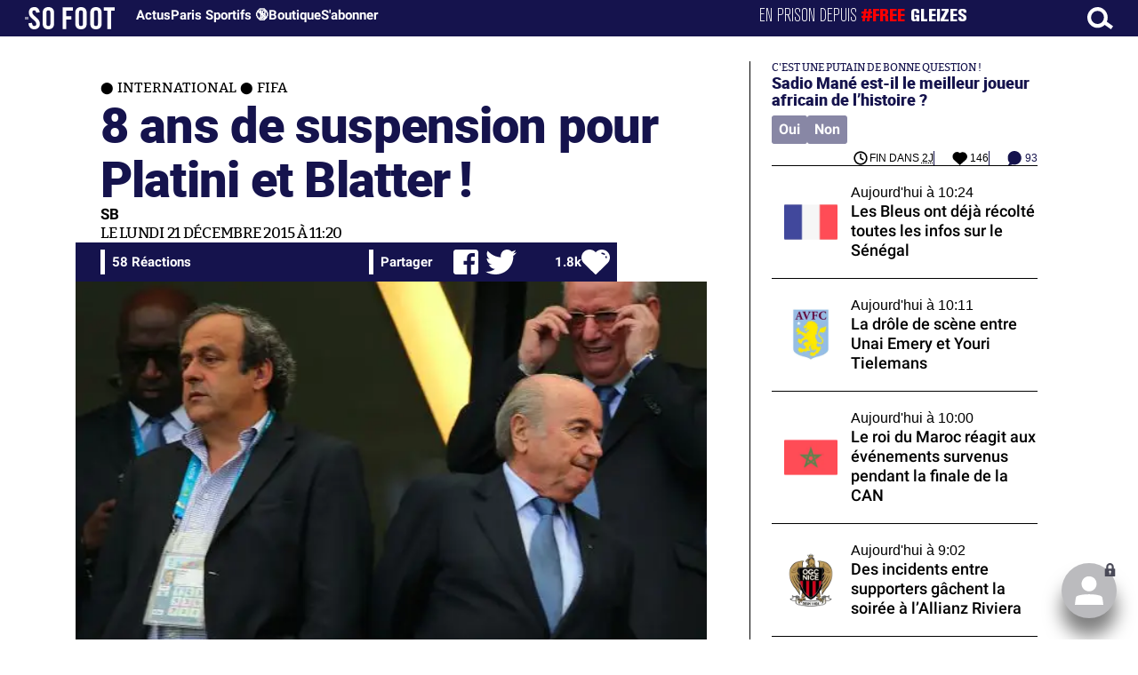

--- FILE ---
content_type: text/html; charset=UTF-8
request_url: https://www.sofoot.com/breves/8-ans-de-suspension-pour-platini-et-blatter
body_size: 46889
content:
<!DOCTYPE html>
<!--[if IE 6]>
 No cache 
<![endif]-->
<html lang="fr" data-time="20/01/2026 13:25:04" data-arche="true">

<head>
  <!-- data-emplacement="first" -->
<script type="text/javascript" src="https://cache.consentframework.com/js/pa/21356/c/G4mNI/stub"></script>
<script type="text/javascript" src="https://choices.consentframework.com/js/pa/21356/c/G4mNI/cmp" async></script>



<title>8 ans de suspension pour Platini et Blatter ! - International - FIFA  - 21 Déc. 2015 - SO FOOT.com</title>
  <meta charset="UTF-8">
<meta http-equiv="X-UA-Compatible" content="IE=edge">
<meta name="viewport" content="width=device-width, initial-scale=1.0">
<link rel="preconnect" href="https://www.sofoot.com/"/>
<link rel="preload" href="/fonts/bitter/bitterpro-medium-webfont.ttf" as="font" type="font/ttf" crossorigin>
<link rel="preload" href="/fonts/roboto/roboto-medium-webfont.ttf" as="font" type="font/ttf" crossorigin>
<style>
html{--font-sans:system-ui,-apple-system,Segoe UI,Roboto,Ubuntu,Cantarell,Noto Sans,sans-serif,Segoe UI,Roboto,Ubuntu,Cantarell,Noto Sans,sans-serif;--font-serif:ui-serif,serif;--font-mono:Dank Mono,Operator Mono,Inconsolata,Fira Mono,ui-monospace,SF Mono,Monaco,Droid Sans Mono,Source Code Pro,monospace;--font-weight-1:100;--font-weight-2:200;--font-weight-3:300;--font-weight-4:400;--font-weight-5:500;--font-weight-6:600;--font-weight-7:700;--font-weight-8:800;--font-weight-9:900;--font-lineheight-00:.95;--font-lineheight-0:1.1;--font-lineheight-1:1.25;--font-lineheight-2:1.375;--font-lineheight-3:1.5;--font-lineheight-4:1.75;--font-lineheight-5:2;--font-letterspacing-0:-.05em;--font-letterspacing-1:.025em;--font-letterspacing-2:.050em;--font-letterspacing-3:.075em;--font-letterspacing-4:.150em;--font-letterspacing-5:.500em;--font-letterspacing-6:.750em;--font-letterspacing-7:1em;--font-size-00:.5rem;--font-size-0:.75rem;--font-size-1:1rem;--font-size-2:1.1rem;--font-size-3:1.25rem;--font-size-4:1.5rem;--font-size-5:2rem;--font-size-6:2.5rem;--font-size-7:3rem;--font-size-8:3.5rem;--font-size-fluid-0:clamp(.75rem, 2vw, 1rem);--font-size-fluid-1:clamp(1rem, 4vw, 1.5rem);--font-size-fluid-2:clamp(1.5rem, 6vw, 2.5rem);--font-size-fluid-3:clamp(2rem, 9vw, 3.5rem);--size-000:-.5rem;--size-00:-.25rem;--size-1:.25rem;--size-2:.5rem;--size-3:1rem;--size-4:1.25rem;--size-5:1.5rem;--size-6:1.75rem;--size-7:2rem;--size-8:3rem;--size-9:4rem;--size-10:5rem;--size-11:7.5rem;--size-12:10rem;--size-13:15rem;--size-14:20rem;--size-15:30rem;--size-fluid-1:clamp(.5rem, 1vw, 1rem);--size-fluid-2:clamp(1rem, 2vw, 1.5rem);--size-fluid-3:clamp(1.5rem, 3vw, 2rem);--size-fluid-4:clamp(2rem, 4vw, 3rem);--size-fluid-5:clamp(4rem, 5vw, 5rem);--size-fluid-6:clamp(5rem, 7vw, 7.5rem);--size-fluid-7:clamp(7.5rem, 10vw, 10rem);--size-fluid-8:clamp(10rem, 20vw, 15rem);--size-fluid-9:clamp(15rem, 30vw, 20rem);--size-fluid-10:clamp(20rem, 40vw, 30rem);--size-content-1:20ch;--size-content-2:45ch;--size-content-3:60ch;--size-header-1:20ch;--size-header-2:25ch;--size-header-3:35ch;--size-xxs:240px;--size-xs:360px;--size-sm:480px;--size-md:768px;--size-lg:1024px;--size-xl:1440px;--size-xxl:1920px;--ease-1:cubic-bezier(.25, 0, .5, 1);--ease-2:cubic-bezier(.25, 0, .4, 1);--ease-3:cubic-bezier(.25, 0, .3, 1);--ease-4:cubic-bezier(.25, 0, .2, 1);--ease-5:cubic-bezier(.25, 0, .1, 1);--ease-in-1:cubic-bezier(.25, 0, 1, 1);--ease-in-2:cubic-bezier(.50, 0, 1, 1);--ease-in-3:cubic-bezier(.70, 0, 1, 1);--ease-in-4:cubic-bezier(.90, 0, 1, 1);--ease-in-5:cubic-bezier(1, 0, 1, 1);--ease-out-1:cubic-bezier(0, 0, .75, 1);--ease-out-2:cubic-bezier(0, 0, .50, 1);--ease-out-3:cubic-bezier(0, 0, .3, 1);--ease-out-4:cubic-bezier(0, 0, .1, 1);--ease-out-5:cubic-bezier(0, 0, 0, 1);--ease-in-out-1:cubic-bezier(.1, 0, .9, 1);--ease-in-out-2:cubic-bezier(.3, 0, .7, 1);--ease-in-out-3:cubic-bezier(.5, 0, .5, 1);--ease-in-out-4:cubic-bezier(.7, 0, .3, 1);--ease-in-out-5:cubic-bezier(.9, 0, .1, 1);--ease-elastic-1:cubic-bezier(.5, .75, .75, 1.25);--ease-elastic-2:cubic-bezier(.5, 1, .75, 1.25);--ease-elastic-3:cubic-bezier(.5, 1.25, .75, 1.25);--ease-elastic-4:cubic-bezier(.5, 1.5, .75, 1.25);--ease-elastic-5:cubic-bezier(.5, 1.75, .75, 1.25);--ease-squish-1:cubic-bezier(.5, -.1, .1, 1.5);--ease-squish-2:cubic-bezier(.5, -.3, .1, 1.5);--ease-squish-3:cubic-bezier(.5, -.5, .1, 1.5);--ease-squish-4:cubic-bezier(.5, -.7, .1, 1.5);--ease-squish-5:cubic-bezier(.5, -.9, .1, 1.5);--ease-step-1:steps(2);--ease-step-2:steps(3);--ease-step-3:steps(4);--ease-step-4:steps(7);--ease-step-5:steps(10);--layer-1:1;--layer-2:2;--layer-3:3;--layer-4:4;--layer-5:5;--layer-important:2147483647;--shadow-color:220 3% 15%;--shadow-strength:1%;--shadow-1:0 1px 2px -1px hsl(var(--shadow-color)/calc(var(--shadow-strength) + 9%));--shadow-2:0 3px 5px -2px hsl(var(--shadow-color)/calc(var(--shadow-strength) + 3%)),0 7px 14px -5px hsl(var(--shadow-color)/calc(var(--shadow-strength) + 5%));--shadow-3:0 -1px 3px 0 hsl(var(--shadow-color)/calc(var(--shadow-strength) + 2%)),0 1px 2px -5px hsl(var(--shadow-color)/calc(var(--shadow-strength) + 2%)),0 2px 5px -5px hsl(var(--shadow-color)/calc(var(--shadow-strength) + 4%)),0 4px 12px -5px hsl(var(--shadow-color)/calc(var(--shadow-strength) + 5%)),0 12px 15px -5px hsl(var(--shadow-color)/calc(var(--shadow-strength) + 7%));--shadow-4:0 -2px 5px 0 hsl(var(--shadow-color)/calc(var(--shadow-strength) + 2%)),0 1px 1px -2px hsl(var(--shadow-color)/calc(var(--shadow-strength) + 3%)),0 2px 2px -2px hsl(var(--shadow-color)/calc(var(--shadow-strength) + 3%)),0 5px 5px -2px hsl(var(--shadow-color)/calc(var(--shadow-strength) + 4%)),0 9px 9px -2px hsl(var(--shadow-color)/calc(var(--shadow-strength) + 5%)),0 16px 16px -2px hsl(var(--shadow-color)/calc(var(--shadow-strength) + 6%));--shadow-5:0 -1px 2px 0 hsl(var(--shadow-color)/calc(var(--shadow-strength) + 2%)),0 2px 1px -2px hsl(var(--shadow-color)/calc(var(--shadow-strength) + 3%)),0 5px 5px -2px hsl(var(--shadow-color)/calc(var(--shadow-strength) + 3%)),0 10px 10px -2px hsl(var(--shadow-color)/calc(var(--shadow-strength) + 4%)),0 20px 20px -2px hsl(var(--shadow-color)/calc(var(--shadow-strength) + 5%)),0 40px 40px -2px hsl(var(--shadow-color)/calc(var(--shadow-strength) + 7%));--shadow-6:0 -1px 2px 0 hsl(var(--shadow-color)/calc(var(--shadow-strength) + 2%)),0 3px 2px -2px hsl(var(--shadow-color)/calc(var(--shadow-strength) + 3%)),0 7px 5px -2px hsl(var(--shadow-color)/calc(var(--shadow-strength) + 3%)),0 12px 10px -2px hsl(var(--shadow-color)/calc(var(--shadow-strength) + 4%)),0 22px 18px -2px hsl(var(--shadow-color)/calc(var(--shadow-strength) + 5%)),0 41px 33px -2px hsl(var(--shadow-color)/calc(var(--shadow-strength) + 6%)),0 100px 80px -2px hsl(var(--shadow-color)/calc(var(--shadow-strength) + 7%));--inner-shadow-0:inset 0 0 0 1px hsl(var(--shadow-color)/calc(var(--shadow-strength) + 9%));--inner-shadow-1:inset 0 1px 2px 0 hsl(var(--shadow-color)/calc(var(--shadow-strength) + 9%));--inner-shadow-2:inset 0 1px 4px 0 hsl(var(--shadow-color)/calc(var(--shadow-strength) + 9%));--inner-shadow-3:inset 0 2px 8px 0 hsl(var(--shadow-color)/calc(var(--shadow-strength) + 9%));--inner-shadow-4:inset 0 2px 14px 0 hsl(var(--shadow-color)/calc(var(--shadow-strength) + 9%));--ratio-square:1;--ratio-landscape:4/3;--ratio-portrait:3/4;--ratio-widescreen:16/9;--ratio-ultrawide:18/5;--ratio-golden:1.6180/1;--gray-0:#f8f9fa;--gray-1:#f1f3f5;--gray-2:#e9ecef;--gray-3:#dee2e6;--gray-4:#ced4da;--gray-5:#adb5bd;--gray-6:#868e96;--gray-7:#495057;--gray-8:#343a40;--gray-9:#212529;--red-0:#fff5f5;--red-1:#ffe3e3;--red-2:#ffc9c9;--red-3:#ffa8a8;--red-4:#ff8787;--red-5:#ff6b6b;--red-6:#fa5252;--red-7:#f03e3e;--red-8:#e03131;--red-9:#c92a2a;--pink-0:#fff0f6;--pink-1:#ffdeeb;--pink-2:#fcc2d7;--pink-3:#faa2c1;--pink-4:#f783ac;--pink-5:#f06595;--pink-6:#e64980;--pink-7:#d6336c;--pink-8:#c2255c;--pink-9:#a61e4d;--grape-0:#f8f0fc;--grape-1:#f3d9fa;--grape-2:#eebefa;--grape-3:#e599f7;--grape-4:#da77f2;--grape-5:#cc5de8;--grape-6:#be4bdb;--grape-7:#ae3ec9;--grape-8:#9c36b5;--grape-9:#862e9c;--violet-0:#f3f0ff;--violet-1:#e5dbff;--violet-2:#d0bfff;--violet-3:#b197fc;--violet-4:#9775fa;--violet-5:#845ef7;--violet-6:#7950f2;--violet-7:#7048e8;--violet-8:#6741d9;--violet-9:#5f3dc4;--indigo-0:#edf2ff;--indigo-1:#dbe4ff;--indigo-2:#bac8ff;--indigo-3:#91a7ff;--indigo-4:#748ffc;--indigo-5:#5c7cfa;--indigo-6:#4c6ef5;--indigo-7:#4263eb;--indigo-8:#3b5bdb;--indigo-9:#364fc7;--blue-0:#e7f5ff;--blue-1:#d0ebff;--blue-2:#a5d8ff;--blue-3:#74c0fc;--blue-4:#4dabf7;--blue-5:#339af0;--blue-6:#228be6;--blue-7:#1c7ed6;--blue-8:#1971c2;--blue-9:#1864ab;--cyan-0:#e3fafc;--cyan-1:#c5f6fa;--cyan-2:#99e9f2;--cyan-3:#66d9e8;--cyan-4:#3bc9db;--cyan-5:#22b8cf;--cyan-6:#15aabf;--cyan-7:#1098ad;--cyan-8:#0c8599;--cyan-9:#0b7285;--teal-0:#e6fcf5;--teal-1:#c3fae8;--teal-2:#96f2d7;--teal-3:#63e6be;--teal-4:#38d9a9;--teal-5:#20c997;--teal-6:#12b886;--teal-7:#0ca678;--teal-8:#099268;--teal-9:#087f5b;--green-0:#ebfbee;--green-1:#d3f9d8;--green-2:#b2f2bb;--green-3:#8ce99a;--green-4:#69db7c;--green-5:#51cf66;--green-6:#40c057;--green-7:#37b24d;--green-8:#2f9e44;--green-9:#2b8a3e;--lime-0:#f4fce3;--lime-1:#e9fac8;--lime-2:#d8f5a2;--lime-3:#c0eb75;--lime-4:#a9e34b;--lime-5:#94d82d;--lime-6:#82c91e;--lime-7:#74b816;--lime-8:#66a80f;--lime-9:#5c940d;--yellow-0:#fff9db;--yellow-1:#fff3bf;--yellow-2:#ffec99;--yellow-3:#ffe066;--yellow-4:#ffd43b;--yellow-5:#fcc419;--yellow-6:#fab005;--yellow-7:#f59f00;--yellow-8:#f08c00;--yellow-9:#e67700;--orange-0:#fff4e6;--orange-1:#ffe8cc;--orange-2:#ffd8a8;--orange-3:#ffc078;--orange-4:#ffa94d;--orange-5:#ff922b;--orange-6:#fd7e14;--orange-7:#f76707;--orange-8:#e8590c;--orange-9:#d9480f;--gradient-1:linear-gradient(to bottom right, #1f005c, #5b0060, #870160, #ac255e, #ca485c, #e16b5c, #f39060, #ffb56b);--gradient-2:linear-gradient(to bottom right, #48005c, #8300e2, #a269ff);--gradient-3:radial-gradient(circle at top right, #0ff, rgba(0, 255, 255, 0)),radial-gradient(circle at bottom left, #ff1492, rgba(255, 20, 146, 0));--gradient-4:linear-gradient(to bottom right, #00f5a0, #00d9f5);--gradient-5:conic-gradient(from -270deg at 75% 110%, #f0f, #fffaf0);--gradient-6:conic-gradient(from -90deg at top left, #000, #fff);--gradient-7:linear-gradient(to bottom right, #72c6ef, #004e8f);--gradient-8:conic-gradient(from 90deg at 50% 0%, #111, 50%, #222, #111);--gradient-9:conic-gradient(from .5turn at bottom center, #add8e6, #fff);--gradient-10:conic-gradient(from 90deg at 40% -25%, gold, #f79d03, #ee6907, #e6390a, #de0d0d, #d61039, #cf1261, #c71585, #cf1261, #d61039, #de0d0d, #ee6907, #f79d03, gold, gold, gold);--gradient-11:conic-gradient(at bottom left, #ff1493, cyan);--gradient-12:conic-gradient(from 90deg at 25% -10%, #ff4500, #d3f340, #7bee85, #afeeee, #7bee85);--gradient-13:radial-gradient(circle at 50% 200%, #000142, #3b0083, #b300c3, #ff059f, #ff4661, #ffad86, #fff3c7);--gradient-14:conic-gradient(at top right, lime, cyan);--gradient-15:linear-gradient(to bottom right, #c7d2fe, #fecaca, #fef3c7);--gradient-16:radial-gradient(circle at 50% -250%, #374151, #111827, #000);--gradient-17:conic-gradient(from -90deg at 50% -25%, blue, #8a2be2);--gradient-18:linear-gradient(0deg, rgba(255, 0, 0, .8), rgba(255, 0, 0, 0) 75%),linear-gradient(60deg, rgba(255, 255, 0, .8), rgba(255, 255, 0, 0) 75%),linear-gradient(120deg, rgba(0, 255, 0, .8), rgba(0, 255, 0, 0) 75%),linear-gradient(180deg, rgba(0, 255, 255, .8), rgba(0, 255, 255, 0) 75%),linear-gradient(240deg, rgba(0, 0, 255, .8), rgba(0, 0, 255, 0) 75%),linear-gradient(300deg, rgba(255, 0, 255, .8), rgba(255, 0, 255, 0) 75%);--gradient-19:linear-gradient(to bottom right, #ffe259, #ffa751);--gradient-20:conic-gradient(from -135deg at -10% center, orange, #ff7715, #ff522a, #ff3f47, #ff5482, #ff69b4);--gradient-21:conic-gradient(from -90deg at 25% 115%, red, #f06, #f0c, #c0f, #60f, #00f, #00f, #00f, #00f);--gradient-22:linear-gradient(to bottom right, #acb6e5, #86fde8);--gradient-23:linear-gradient(to bottom right, #536976, #292e49);--gradient-24:conic-gradient(from .5turn at 0% 0%, #00c476, 10%, #82b0ff, 90%, #00c476);--gradient-25:conic-gradient(at 125% 50%, #b78cf7, #ff7c94, #ffcf0d, #ff7c94, #b78cf7);--gradient-26:linear-gradient(to bottom right, #9796f0, #fbc7d4);--gradient-27:conic-gradient(from .5turn at bottom left, #ff1493, #639);--gradient-28:conic-gradient(from -90deg at 50% 105%, #fff, orchid);--gradient-29:radial-gradient(circle at top right, #bfb3ff, rgba(191, 179, 255, 0)),radial-gradient(circle at bottom left, #86acf9, rgba(134, 172, 249, 0));--gradient-30:radial-gradient(circle at top right, #00ff80, rgba(0, 255, 128, 0)),radial-gradient(circle at bottom left, #adffd6, rgba(173, 255, 214, 0));--noise-1:url("data:image/svg+xml;charset=utf-8,%3Csvg viewBox='0 0 200 200' xmlns='http://www.w3.org/2000/svg'%3E%3Cfilter id='a'%3E%3CfeTurbulence type='fractalNoise' baseFrequency='.005' numOctaves='2' stitchTiles='stitch'/%3E%3C/filter%3E%3Crect width='100%25' height='100%25' filter='url(%23a)'/%3E%3C/svg%3E");--noise-2:url("data:image/svg+xml;charset=utf-8,%3Csvg viewBox='0 0 300 300' xmlns='http://www.w3.org/2000/svg'%3E%3Cfilter id='a'%3E%3CfeTurbulence type='fractalNoise' baseFrequency='.05' stitchTiles='stitch'/%3E%3C/filter%3E%3Crect width='100%25' height='100%25' filter='url(%23a)'/%3E%3C/svg%3E");--noise-3:url("data:image/svg+xml;charset=utf-8,%3Csvg viewBox='0 0 1024 1024' xmlns='http://www.w3.org/2000/svg'%3E%3Cfilter id='a'%3E%3CfeTurbulence type='fractalNoise' baseFrequency='.25' stitchTiles='stitch'/%3E%3C/filter%3E%3Crect width='100%25' height='100%25' filter='url(%23a)'/%3E%3C/svg%3E");--noise-4:url("data:image/svg+xml;charset=utf-8,%3Csvg viewBox='0 0 2056 2056' xmlns='http://www.w3.org/2000/svg'%3E%3Cfilter id='a'%3E%3CfeTurbulence type='fractalNoise' baseFrequency='.5' stitchTiles='stitch'/%3E%3C/filter%3E%3Crect width='100%25' height='100%25' filter='url(%23a)'/%3E%3C/svg%3E");--noise-5:url("data:image/svg+xml;charset=utf-8,%3Csvg viewBox='0 0 2056 2056' xmlns='http://www.w3.org/2000/svg'%3E%3Cfilter id='a'%3E%3CfeTurbulence type='fractalNoise' baseFrequency='.75' stitchTiles='stitch'/%3E%3C/filter%3E%3Crect width='100%25' height='100%25' filter='url(%23a)'/%3E%3C/svg%3E");--noise-filter-1:contrast(300%) brightness(100%);--noise-filter-2:contrast(200%) brightness(150%);--noise-filter-3:contrast(200%) brightness(250%);--noise-filter-4:contrast(200%) brightness(500%);--noise-filter-5:contrast(200%) brightness(1000%);--animation-fade-in:fade-in .5s var(--ease-3);--animation-fade-in-bloom:fade-in-bloom 2s var(--ease-3);--animation-fade-out:fade-out .5s var(--ease-3);--animation-fade-out-bloom:fade-out-bloom 2s var(--ease-3);--animation-scale-up:scale-up .5s var(--ease-3);--animation-scale-down:scale-down .5s var(--ease-3);--animation-slide-out-up:slide-out-up .5s var(--ease-3);--animation-slide-out-down:slide-out-down .5s var(--ease-3);--animation-slide-out-right:slide-out-right .5s var(--ease-3);--animation-slide-out-left:slide-out-left .5s var(--ease-3);--animation-slide-in-up:slide-in-up .5s var(--ease-3);--animation-slide-in-down:slide-in-down .5s var(--ease-3);--animation-slide-in-right:slide-in-right .5s var(--ease-3);--animation-slide-in-left:slide-in-left .5s var(--ease-3);--animation-shake-x:shake-x .75s var(--ease-out-5);--animation-shake-y:shake-y .75s var(--ease-out-5);--animation-spin:spin 2s linear infinite;--animation-ping:ping 5s var(--ease-out-3) infinite;--animation-blink:blink 1s var(--ease-out-3) infinite;--animation-float:float 3s var(--ease-in-out-3) infinite;--animation-bounce:bounce 2s var(--ease-squish-2) infinite;--animation-pulse:pulse 2s var(--ease-out-3) infinite;--border-size-1:1px;--border-size-2:2px;--border-size-3:5px;--border-size-4:10px;--border-size-5:25px;--radius-1:2px;--radius-2:5px;--radius-3:1rem;--radius-4:2rem;--radius-5:4rem;--radius-6:8rem;--radius-round:1e5px;--radius-blob-1:30% 70% 70% 30%/53% 30% 70% 47%;--radius-blob-2:53% 47% 34% 66%/63% 46% 54% 37%;--radius-blob-3:37% 63% 56% 44%/49% 56% 44% 51%;--radius-blob-4:63% 37% 37% 63%/43% 37% 63% 57%;--radius-blob-5:49% 51% 48% 52%/57% 44% 56% 43%;--radius-conditional-1:clamp(0px, calc(100vw - 100%) * 1e5, var(--radius-1));--radius-conditional-2:clamp(0px, calc(100vw - 100%) * 1e5, var(--radius-2));--radius-conditional-3:clamp(0px, calc(100vw - 100%) * 1e5, var(--radius-3));--radius-conditional-4:clamp(0px, calc(100vw - 100%) * 1e5, var(--radius-4));--radius-conditional-5:clamp(0px, calc(100vw - 100%) * 1e5, var(--radius-5));--radius-conditional-6:clamp(0px, calc(100vw - 100%) * 1e5, var(--radius-6))}@media (prefers-color-scheme:dark){html{--shadow-color:220 40% 2%;--shadow-strength:25%}}@keyframes fade-in{to{opacity:1}}@keyframes fade-in-bloom{0%{filter:brightness(1) blur(20px);opacity:0}10%{filter:brightness(2) blur(10px);filter:brightness(.5) blur(10px);opacity:1}to{filter:brightness(1) blur(0);opacity:1}}@keyframes fade-out{to{opacity:0}}@keyframes fade-out-bloom{to{filter:brightness(1) blur(20px);opacity:0}10%{filter:brightness(2) blur(10px);filter:brightness(.5) blur(10px);opacity:1}0%{filter:brightness(1) blur(0);opacity:1}}@keyframes scale-up{to{transform:scale(1.25)}}@keyframes scale-down{to{transform:scale(.75)}}@keyframes slide-out-up{to{transform:translateY(-100%)}}@keyframes slide-out-down{to{transform:translateY(100%)}}@keyframes slide-out-right{to{transform:translateX(100%)}}@keyframes slide-out-left{to{transform:translateX(-100%)}}@keyframes slide-in-up{0%{transform:translateY(100%)}}@keyframes slide-in-down{0%{transform:translateY(-100%)}}@keyframes slide-in-right{0%{transform:translateX(-100%)}}@keyframes slide-in-left{0%{transform:translateX(100%)}}@keyframes shake-x{0%,to{transform:translateX(0)}20%,60%{transform:translateX(-5%)}40%,80%{transform:translateX(5%)}}@keyframes shake-y{0%,to{transform:translateY(0)}20%,60%{transform:translateY(-5%)}40%,80%{transform:translateY(5%)}}@keyframes spin{to{transform:rotate(1turn)}}@keyframes ping{90%,to{opacity:0;transform:scale(2)}}@keyframes blink{0%,to{opacity:1}50%{opacity:.5}}@keyframes float{50%{transform:translateY(-25%)}}@keyframes bounce{25%{transform:translateY(-20%)}40%{transform:translateY(-3%)}0%,60%,to{transform:translateY(0)}}@keyframes pulse{50%{transform:scale(.9)}}
</style>
<link rel="stylesheet" href="/design/main/main-4d32f74b09.css">
<!-- css_page : pages-->
	<link rel="stylesheet" href="/design/pages/pages-f48f74e752.css">
<style data-src="/css/index-582e1e2d93.css">@charset "UTF-8";.titre-match,.titre-match-logo{display:none!important}.lazy-img-wrap .lazy-img-in{position:relative}.lazy-img-wrap .lazy-img-in img{position:absolute;inset:0}[data-page=article] .content iframe[allowfullscreen]{display:block;margin-block:var(--marge);width:100%}[data-page=article] .qr_question{margin-top:1em}[data-page=article] .blason-equipe{display:inline-block;width:var(--icone-grand);height:var(--icone-grand);background-image:none!important}[data-page=article] .blason-equipe img{width:100%;height:100%;display:inline-block;-o-object-fit:contain;object-fit:contain}[data-page=article] [data-zone=article] img[src*="/d-"]{display:block;margin-top:var(--marge);margin-bottom:var(--marge-mini)}[data-page=article] [data-zone=article] figure>img[src*="/d-"]{margin:0}[data-page=article] .exergue{margin-block:var(--marge);position:relative}[data-page=article] .exergue:before{position:absolute;content:"";background:var(--color-brand);-webkit-mask:url('data:image/svg+xml;utf8,<svg xmlns="http://www.w3.org/2000/svg" viewBox="0 0 58.4 52.4"><path d="M17.6 0L0 26.1l17.6 26.3h14.2L15.9 26.2 31.8 0z"/><path d="M44.2 0L26.6 26.1l17.6 26.3h14.2L42.5 26.2 58.4 0z"/></svg>') no-repeat right top;mask:url('data:image/svg+xml;utf8,<svg xmlns="http://www.w3.org/2000/svg" viewBox="0 0 58.4 52.4"><path d="M17.6 0L0 26.1l17.6 26.3h14.2L15.9 26.2 31.8 0z"/><path d="M44.2 0L26.6 26.1l17.6 26.3h14.2L42.5 26.2 58.4 0z"/></svg>') no-repeat right top;-webkit-mask-size:100%;mask-size:100%;width:var(--largeur-colonne);height:100%;top:0;left:0}[data-page=article] .exergue .exergue_content{display:block;margin:0;padding:0;font-family:var(--police-sans-serif);font-size:var(--taille-texte-smart);font-weight:var(--font-weight-bolder);font-variation-settings:var(--graisse-tres-gras);line-height:110%;color:var(--color-brand);padding-left:calc(var(--largeur-colonne) + var(--marge))}[data-page=article] .exergue .exergue_content:after{content:"»";display:inline}[data-page=article] .exergue .exergue_legende{font-size:var(--taille-texte-petit-smart);padding-left:calc(var(--largeur-colonne) + var(--marge))}@media (min-width:768px){[data-page=article] .exergue:before{-webkit-mask-size:60%;mask-size:60%}}[data-page=article] .qr_question{display:inline-block;margin-bottom:var(--marge-mini);font-variation-settings:var(--graisse-gras);font-size:var(--taille-texte-grand)}[data-zone=message-live] [data-action-joueur=changement] img{display:inline-block;width:20px;height:20px;vertical-align:bottom}.content .tti{text-align:center;display:block;max-width:600px;margin:0 auto}.content .tti img{border:2px solid #bbb;border-radius:20px}iframe[src*="rematch.tv"]{aspect-ratio:16/9;width:100%!important;height:initial!important;position:static!important}:root{--balloon-border-radius:2px;--balloon-color:rgba(16, 16, 16, 0.95);--balloon-text-color:#fff;--balloon-font-size:12px;--balloon-move:4px}button[aria-label][data-balloon-pos]{overflow:visible}[aria-label][data-balloon-pos]{position:relative;cursor:pointer}[aria-label][data-balloon-pos]:after{opacity:0;pointer-events:none;-webkit-transition:all .18s ease-out .18s;transition:all .18s ease-out .18s;text-indent:0;font-family:-apple-system,BlinkMacSystemFont,"Segoe UI",Roboto,Oxygen,Ubuntu,Cantarell,"Open Sans","Helvetica Neue",sans-serif;font-weight:400;font-style:normal;text-shadow:none;font-size:var(--balloon-font-size);background:var(--balloon-color);border-radius:2px;color:var(--balloon-text-color);border-radius:var(--balloon-border-radius);content:attr(aria-label);padding:.5em 1em;position:absolute;white-space:nowrap;z-index:10}[aria-label][data-balloon-pos]:before{width:0;height:0;border:5px solid transparent;border-top-color:var(--balloon-color);opacity:0;pointer-events:none;-webkit-transition:all .18s ease-out .18s;transition:all .18s ease-out .18s;content:"";position:absolute;z-index:10}[aria-label][data-balloon-pos]:hover:after,[aria-label][data-balloon-pos]:hover:before,[aria-label][data-balloon-pos]:not([data-balloon-nofocus]):focus:after,[aria-label][data-balloon-pos]:not([data-balloon-nofocus]):focus:before,[aria-label][data-balloon-pos][data-balloon-visible]:after,[aria-label][data-balloon-pos][data-balloon-visible]:before{opacity:1;pointer-events:none}[aria-label][data-balloon-pos].font-awesome:after{font-family:FontAwesome,-apple-system,BlinkMacSystemFont,"Segoe UI",Roboto,Oxygen,Ubuntu,Cantarell,"Open Sans","Helvetica Neue",sans-serif}[aria-label][data-balloon-pos][data-balloon-break]:after{white-space:pre}[aria-label][data-balloon-pos][data-balloon-break][data-balloon-length]:after{white-space:pre-line;word-break:break-word}[aria-label][data-balloon-pos][data-balloon-blunt]:after,[aria-label][data-balloon-pos][data-balloon-blunt]:before{-webkit-transition:none;transition:none}[aria-label][data-balloon-pos][data-balloon-pos=down]:hover:after,[aria-label][data-balloon-pos][data-balloon-pos=down][data-balloon-visible]:after,[aria-label][data-balloon-pos][data-balloon-pos=up]:hover:after,[aria-label][data-balloon-pos][data-balloon-pos=up][data-balloon-visible]:after{-webkit-transform:translate(-50%,0);transform:translate(-50%,0)}[aria-label][data-balloon-pos][data-balloon-pos=down]:hover:before,[aria-label][data-balloon-pos][data-balloon-pos=down][data-balloon-visible]:before,[aria-label][data-balloon-pos][data-balloon-pos=up]:hover:before,[aria-label][data-balloon-pos][data-balloon-pos=up][data-balloon-visible]:before{-webkit-transform:translate(-50%,0);transform:translate(-50%,0)}[aria-label][data-balloon-pos][data-balloon-pos*=-left]:after{left:0}[aria-label][data-balloon-pos][data-balloon-pos*=-left]:before{left:5px}[aria-label][data-balloon-pos][data-balloon-pos*=-right]:after{right:0}[aria-label][data-balloon-pos][data-balloon-pos*=-right]:before{right:5px}[aria-label][data-balloon-pos][data-balloon-po*=-left]:hover:after,[aria-label][data-balloon-pos][data-balloon-po*=-left][data-balloon-visible]:after,[aria-label][data-balloon-pos][data-balloon-pos*=-right]:hover:after,[aria-label][data-balloon-pos][data-balloon-pos*=-right][data-balloon-visible]:after{-webkit-transform:translate(0,0);transform:translate(0,0)}[aria-label][data-balloon-pos][data-balloon-po*=-left]:hover:before,[aria-label][data-balloon-pos][data-balloon-po*=-left][data-balloon-visible]:before,[aria-label][data-balloon-pos][data-balloon-pos*=-right]:hover:before,[aria-label][data-balloon-pos][data-balloon-pos*=-right][data-balloon-visible]:before{-webkit-transform:translate(0,0);transform:translate(0,0)}[aria-label][data-balloon-pos][data-balloon-pos^=up]:after,[aria-label][data-balloon-pos][data-balloon-pos^=up]:before{bottom:100%;-webkit-transform-origin:top;transform-origin:top;-webkit-transform:translate(0,var(--balloon-move));transform:translate(0,var(--balloon-move))}[aria-label][data-balloon-pos][data-balloon-pos^=up]:after{margin-bottom:10px}[aria-label][data-balloon-pos][data-balloon-pos=up]:after,[aria-label][data-balloon-pos][data-balloon-pos=up]:before{left:50%;-webkit-transform:translate(-50%,var(--balloon-move));transform:translate(-50%,var(--balloon-move))}[aria-label][data-balloon-pos][data-balloon-pos^=down]:after,[aria-label][data-balloon-pos][data-balloon-pos^=down]:before{top:100%;-webkit-transform:translate(0,calc(var(--balloon-move) * -1));transform:translate(0,calc(var(--balloon-move) * -1))}[aria-label][data-balloon-pos][data-balloon-pos^=down]:after{margin-top:10px}[aria-label][data-balloon-pos][data-balloon-pos^=down]:before{width:0;height:0;border:5px solid transparent;border-bottom-color:var(--balloon-color)}[aria-label][data-balloon-pos][data-balloon-pos=down]:after,[aria-label][data-balloon-pos][data-balloon-pos=down]:before{left:50%;-webkit-transform:translate(-50%,calc(var(--balloon-move) * -1));transform:translate(-50%,calc(var(--balloon-move) * -1))}[aria-label][data-balloon-pos][data-balloon-pos=left]:hover:after,[aria-label][data-balloon-pos][data-balloon-pos=left][data-balloon-visible]:after,[aria-label][data-balloon-pos][data-balloon-pos=right]:hover:after,[aria-label][data-balloon-pos][data-balloon-pos=right][data-balloon-visible]:after{-webkit-transform:translate(0,-50%);transform:translate(0,-50%)}[aria-label][data-balloon-pos][data-balloon-pos=left]:hover:before,[aria-label][data-balloon-pos][data-balloon-pos=left][data-balloon-visible]:before,[aria-label][data-balloon-pos][data-balloon-pos=right]:hover:before,[aria-label][data-balloon-pos][data-balloon-pos=right][data-balloon-visible]:before{-webkit-transform:translate(0,-50%);transform:translate(0,-50%)}[aria-label][data-balloon-pos][data-balloon-pos=left]:after,[aria-label][data-balloon-pos][data-balloon-pos=left]:before{right:100%;top:50%;-webkit-transform:translate(var(--balloon-move),-50%);transform:translate(var(--balloon-move),-50%)}[aria-label][data-balloon-pos][data-balloon-pos=left]:after{margin-right:10px}[aria-label][data-balloon-pos][data-balloon-pos=left]:before{width:0;height:0;border:5px solid transparent;border-left-color:var(--balloon-color)}[aria-label][data-balloon-pos][data-balloon-pos=right]:after,[aria-label][data-balloon-pos][data-balloon-pos=right]:before{left:100%;top:50%;-webkit-transform:translate(calc(var(--balloon-move) * -1),-50%);transform:translate(calc(var(--balloon-move) * -1),-50%)}[aria-label][data-balloon-pos][data-balloon-pos=right]:after{margin-left:10px}[aria-label][data-balloon-pos][data-balloon-pos=right]:before{width:0;height:0;border:5px solid transparent;border-right-color:var(--balloon-color)}[aria-label][data-balloon-pos][data-balloon-length]:after{white-space:normal}[aria-label][data-balloon-pos][data-balloon-length=small]:after{width:80px}[aria-label][data-balloon-pos][data-balloon-length=medium]:after{width:150px}[aria-label][data-balloon-pos][data-balloon-length=large]:after{width:260px}[aria-label][data-balloon-pos][data-balloon-length=xlarge]:after{width:380px}@media screen and (max-width:768px){[aria-label][data-balloon-pos][data-balloon-length=xlarge]:after{width:90vw}}[aria-label][data-balloon-pos][data-balloon-length=fit]:after{width:100%}.block-formulaire-membres,.formulaire-membres{background-color:#fee100;color:#000;padding:var(--marge-petite);margin:var(--marge-petite) auto;display:-webkit-box;display:-webkit-flex;display:-ms-flexbox;display:flex;-webkit-box-orient:vertical;-webkit-box-direction:normal;-webkit-flex-direction:column;-ms-flex-direction:column;flex-direction:column;gap:var(--marge-mini)}.block-formulaire-membres:hover,.formulaire-membres:hover{text-decoration:none}.block-formulaire-membres h3,.block-formulaire-membres p,.formulaire-membres h3,.formulaire-membres p{margin:0;font-size:smaller}.block-formulaire-membres u:hover,.formulaire-membres u:hover{text-decoration:none;background-color:#000;color:#fff}.block-formulaire-membres.termine,.formulaire-membres.termine{background-color:#8ef1bc}body[data-preview=fenetre] .colonne[data-zone=breves],body[data-preview=fenetre] .module-compte,body[data-preview=fenetre] footer.footer,body[data-preview=fenetre] header.header{display:none!important}[data-emplacement=apres-chapo-article]{display:grid;place-items:center}[data-emplacement=banniere-mobile-fixed]{width:100%;overflow:hidden;background-color:rgba(0,0,0,.5);text-align:center}[data-emplacement=banniere-mobile-fixed]>*,[data-emplacement=banniere-mobile-fixed]>*>*{max-width:100%;overflow:hidden;text-align:center;margin:0 auto}[data-emplacement*=colonne-de-droite]{display:grid;place-items:center;max-width:300px;margin:0 auto;width:100%}[data-emplacement*=colonne-de-droite][data-emplacement=colonne-de-droite-top-1],[data-emplacement*=colonne-de-droite][data-emplacement=colonne-de-droite-top-bottom]{min-height:600px}@media (max-width:399px){[data-emplacement=colonne-de-droite-top-1],[data-emplacement=colonne-de-droite-top-bottom]{min-height:600px}}[data-emplacement=megaban]{display:grid;place-items:center;max-width:100%;width:1000px;min-height:250px;margin:var(--marge) auto}.sous-article,[data-emplacement=sous-article]{display:-webkit-box!important;display:-webkit-flex!important;display:-ms-flexbox!important;display:flex!important;-webkit-box-pack:center!important;-webkit-justify-content:center!important;-ms-flex-pack:center!important;justify-content:center!important;margin-right:var(--marge)!important}body[data-is-pair=true] .seulement-si-impair{display:none!important}body:not([data-is-pair=true]) .seulement-si-pair{display:none!important}[data-emplacement=body-debut]{height:0!important;overflow:hidden}.BeOpVSlot:empty,.teads-adCall:empty,.teads-inread-target:empty{display:none!important}.BeOpVSlot:empty,[id="Autoslot Sofoot"]{margin:0;padding:0}[data-emplacement=colonne-de-droite-bottom]{position:-webkit-sticky;position:sticky;top:calc(var(--hauteur-header-computed,12vh) + var(--marge))}[data-emplacement]:not([data-emplacement*=colonne]) a,[data-emplacement]:not([data-emplacement*=colonne]) iframe,[data-emplacement]:not([data-emplacement*=colonne]) span,[data-emplacement]:not([data-emplacement*=colonne])>*>div{margin:0 auto;display:block}[data-emplacement]{display:grid;place-items:center}[data-emplacement*=colonne] a,[data-emplacement*=colonne] iframe,[data-emplacement*=colonne] span,[data-emplacement*=colonne]>div{width:300px;margin:0 auto;display:block}#taboola-below-article-thumbnails{max-width:900px}[data-arche=true] [data-emplacement=megaban]{display:none!important;--explication:"MEGABAN désactivée quand le site affiche une pub habillage/arche"}@media (min-width:1000px){.colonnes-principales.une-colonne-en-mobile>.colonne:first-child>.article[data-mode=auto]:first-child,html[data-arche=true] .article[data-mode=grand]{--decalage-focal-x:26%}}[data-emplacement=apres-premier-article]{margin:0}[data-emplacement*=colonne-de-droite],[data-emplacement=apres-chapo-article],[data-emplacement=megaban]{display:grid;place-items:center;background:url("data:image/svg+xml,%3Csvg version='1.1' xmlns='http://www.w3.org/2000/svg' x='0' y='0' viewBox='0 0 271.2 112.1' xml:space='preserve' enable-background='new 0 0 271.2 112.1'%3E%3Cpath fill='rgba(0,0,0,0.3)' d='M218.5 52.2c0 5.1-1.5 7.5-6.2 7.5s-6.2-2.5-6.2-7.5V17.7c0-5.1 1.5-7.5 6.2-7.5s6.2 2.4 6.2 7.5v34.5zM212.2 0c-12.2 0-17.9 7.8-17.9 17.4v35c0 9.6 5.6 17.4 17.9 17.4s17.9-7.8 17.9-17.4v-35c0-9.6-5.6-17.4-17.9-17.4M119 11.1h20.9V.9h-32.6v68H119V38.8h15.6V28.6H119V11.1zm-50.1 41c0 5.1-1.5 7.5-6.2 7.5s-6.2-2.5-6.2-7.5V17.7c0-5.1 1.5-7.5 6.2-7.5s6.2 2.4 6.2 7.5v34.4zm11.7.3v-35C80.6 7.8 74.9 0 62.7 0S44.8 7.8 44.8 17.4v35c0 9.6 5.7 17.4 17.9 17.4S80.6 62 80.6 52.4m-44.6 0c0-18.5-23.7-24-23.7-35.6 0-4.2 2.1-6.7 5.8-6.7 2.6 0 5.7 1.7 6.2 7.5l11.1-1.2C34.4 6.9 28.7 0 19.2 0 7.7 0 1.1 6.1 1.1 16.9c0 19.5 23.7 23.1 23.7 36.5 0 4-2.7 6.2-6.8 6.2-3.8 0-6.5-3.4-7-10.3L0 51c.5 10.2 6.7 18.8 17.5 18.8S36 63.6 36 52.4M236.9.9v10.2h11.3v57.8h11.7V11.1h11.3V.9h-34.3zm-65.5 51.2c0 5.1-1.5 7.5-6.2 7.5s-6.2-2.4-6.2-7.5V17.7c0-5.1 1.5-7.5 6.2-7.5s6.2 2.4 6.2 7.5v34.4zM165.2 0c-12.2 0-17.9 7.8-17.9 17.4v35c0 9.6 5.6 17.4 17.9 17.4s17.9-7.8 17.9-17.4v-35c0-9.6-5.7-17.4-17.9-17.4M75.1 102.1h-2.6l1-.7v6.6l-.7-.9 3.8.9v2.4H66.3V108l3.2-.9-.7 1V89.5l.8 1-3.3-.9v-2.4l7.3-.2h3c1.8 0 3.3.3 4.5.9a6 6 0 0 1 2.6 2.6c.6 1.1.8 2.3.8 3.7a7 7 0 0 1-4.1 6.8c-1.3.8-3.1 1.1-5.3 1.1zm.7-11.6h-3.1l.7-.7v9.7l-1-.7H75c1.5 0 2.6-.4 3.4-1.2.8-.8 1.2-1.8 1.2-3.2 0-1.2-.3-2.2-1-2.9-.5-.7-1.5-1-2.8-1zM92.9 110.7c-1.5 0-2.7-.5-3.7-1.4-1-1-1.5-2.4-1.5-4.3v-9.6l.4.7-2.6-.8v-2.4l6.8-.2v11.6c0 1 .2 1.8.7 2.3s1.1.7 1.8.7c.6 0 1.2-.2 2-.5.7-.3 1.4-.8 2.1-1.5l-.3.8V95.2l.4.8-2.6-.8v-2.4l6.8-.2v15.3l-.6-.8 2.8.9v2.3l-5.8.3-.6-3.2.7.2a12.5 12.5 0 0 1-3.4 2.4c-1.1.5-2.3.7-3.4.7zM114.3 110.7l-2.8-.2a42 42 0 0 1-3.2-.5V86.9l.7 1.3-2.9-.9v-2.4l6.8-.3v10.9l-.6-.7c.8-.8 1.7-1.4 2.6-1.9a6 6 0 0 1 3-.7c1.3 0 2.4.3 3.4 1a7 7 0 0 1 2.3 3c.6 1.3.8 2.9.8 4.9 0 1.4-.2 2.7-.5 3.8a7.6 7.6 0 0 1-4.8 5c-1.2.6-2.9.8-4.8.8zm.8-3.3c1.6 0 2.7-.5 3.5-1.6.7-1 1.1-2.5 1.1-4.3 0-1.2-.1-2.2-.4-3.1-.3-.9-.7-1.5-1.2-2s-1.1-.7-1.9-.7a4 4 0 0 0-1.8.5l-2 1.4.6-1.4v12l-.6-1.1 2.7.3zM132.8 107.6l-.3-.4 2.5.7v2.4h-9v-2.4l2.5-.7-.4.4v-20l.3.3-2.5-.7v-2.4l6.8-.3v23.1zM143.4 107.6l-.3-.4 2.5.7v2.4h-9v-2.4l2.5-.7-.3.4v-12l.3.3-2.5-.7v-2.4l6.8-.2v15zM140.9 90c-.8 0-1.5-.2-2-.7-.5-.5-.7-1.1-.7-2 0-.9.3-1.6.8-2.1s1.2-.7 2-.7 1.4.2 1.9.7c.5.5.8 1.1.8 2s-.3 1.6-.8 2c-.6.6-1.2.8-2 .8zM155.1 110.7c-1.5 0-2.9-.4-4.1-1.1-1.2-.7-2.2-1.7-2.9-3.1s-1.1-3-1.1-4.9c0-1.7.3-3.2.8-4.4a7.9 7.9 0 0 1 2-2.9c.9-.7 1.8-1.3 2.9-1.6a12 12 0 0 1 6.5-.1l2.6.9-.1 4.9h-3l-.5-2.7.4.3-1.2-.3-1.3-.1a4 4 0 0 0-2.4.7c-.6.5-1.1 1.1-1.4 2-.3.9-.5 1.9-.5 3.1 0 1.3.2 2.4.5 3.2.4.9.9 1.5 1.5 2s1.4.7 2.3.7a6 6 0 0 0 2.2-.4 10 10 0 0 0 2.5-1.3l1.6 2.3c-1.2.9-2.5 1.6-3.7 2.1-1.2.5-2.4.7-3.6.7zM170.9 107.6l-.3-.4 2.5.7v2.4h-9v-2.4l2.5-.7-.3.4v-12l.3.3-2.5-.7v-2.4l6.8-.2v15zM168.4 90c-.8 0-1.5-.2-2-.7-.5-.5-.7-1.1-.7-2 0-.9.3-1.6.8-2.1s1.2-.7 2-.7 1.4.2 1.9.7c.5.5.8 1.1.8 2s-.3 1.6-.8 2c-.5.6-1.2.8-2 .8zM181 110.7c-1.5 0-2.7-.5-3.4-1.4-.8-.9-1.2-2.3-1.2-4.1v-10l.6.6h-3.2v-2.5l3.2-.8-.7.8v-4.5l4.7-.8v5.3l-.5-.6h5l-.1 3.1h-5l.5-.6v9.5c0 .9.2 1.6.5 2 .3.4.8.6 1.4.6l1.2-.2 1.4-.5.9 2.5a10.1 10.1 0 0 1-5.3 1.6zM195.7 110.7c-1.6 0-3-.3-4.2-1s-2.1-1.7-2.8-3c-.7-1.3-1-2.9-1-4.9 0-2 .4-3.7 1.1-5.1a8 8 0 0 1 3-3.3 8.5 8.5 0 0 1 4.6-1.1c1.7 0 3.1.3 4.2 1a6 6 0 0 1 2.4 2.8c.5 1.2.8 2.5.8 4v1.1l-.1 1.2h-12.1v-2.7h8.1l-.6.4-.2-2.3c-.2-.7-.5-1.2-.9-1.6-.4-.4-1-.6-1.8-.6s-1.5.2-2 .7-.9 1.2-1.1 2-.3 1.8-.3 2.8c0 1.2.1 2.2.4 3.2.3.9.7 1.6 1.4 2.2.7.5 1.5.8 2.6.8.7 0 1.5-.1 2.4-.4a16 16 0 0 0 2.7-1.2l1.6 2.5a18 18 0 0 1-3.9 2c-1.8.3-3 .5-4.3.5zm-2-20.4-1.6-2.2 6.9-5.3 2.3 3.2-7.6 4.3z'/%3E%3C/svg%3E") no-repeat center center,-webkit-linear-gradient(45deg,transparent 25%,rgba(238,238,238,.5) 25%,rgba(238,238,238,.5) 50%,transparent 50%,transparent 75%,rgba(238,238,238,.5) 75%,rgba(238,238,238,.5) 100%);background:url("data:image/svg+xml,%3Csvg version='1.1' xmlns='http://www.w3.org/2000/svg' x='0' y='0' viewBox='0 0 271.2 112.1' xml:space='preserve' enable-background='new 0 0 271.2 112.1'%3E%3Cpath fill='rgba(0,0,0,0.3)' d='M218.5 52.2c0 5.1-1.5 7.5-6.2 7.5s-6.2-2.5-6.2-7.5V17.7c0-5.1 1.5-7.5 6.2-7.5s6.2 2.4 6.2 7.5v34.5zM212.2 0c-12.2 0-17.9 7.8-17.9 17.4v35c0 9.6 5.6 17.4 17.9 17.4s17.9-7.8 17.9-17.4v-35c0-9.6-5.6-17.4-17.9-17.4M119 11.1h20.9V.9h-32.6v68H119V38.8h15.6V28.6H119V11.1zm-50.1 41c0 5.1-1.5 7.5-6.2 7.5s-6.2-2.5-6.2-7.5V17.7c0-5.1 1.5-7.5 6.2-7.5s6.2 2.4 6.2 7.5v34.4zm11.7.3v-35C80.6 7.8 74.9 0 62.7 0S44.8 7.8 44.8 17.4v35c0 9.6 5.7 17.4 17.9 17.4S80.6 62 80.6 52.4m-44.6 0c0-18.5-23.7-24-23.7-35.6 0-4.2 2.1-6.7 5.8-6.7 2.6 0 5.7 1.7 6.2 7.5l11.1-1.2C34.4 6.9 28.7 0 19.2 0 7.7 0 1.1 6.1 1.1 16.9c0 19.5 23.7 23.1 23.7 36.5 0 4-2.7 6.2-6.8 6.2-3.8 0-6.5-3.4-7-10.3L0 51c.5 10.2 6.7 18.8 17.5 18.8S36 63.6 36 52.4M236.9.9v10.2h11.3v57.8h11.7V11.1h11.3V.9h-34.3zm-65.5 51.2c0 5.1-1.5 7.5-6.2 7.5s-6.2-2.4-6.2-7.5V17.7c0-5.1 1.5-7.5 6.2-7.5s6.2 2.4 6.2 7.5v34.4zM165.2 0c-12.2 0-17.9 7.8-17.9 17.4v35c0 9.6 5.6 17.4 17.9 17.4s17.9-7.8 17.9-17.4v-35c0-9.6-5.7-17.4-17.9-17.4M75.1 102.1h-2.6l1-.7v6.6l-.7-.9 3.8.9v2.4H66.3V108l3.2-.9-.7 1V89.5l.8 1-3.3-.9v-2.4l7.3-.2h3c1.8 0 3.3.3 4.5.9a6 6 0 0 1 2.6 2.6c.6 1.1.8 2.3.8 3.7a7 7 0 0 1-4.1 6.8c-1.3.8-3.1 1.1-5.3 1.1zm.7-11.6h-3.1l.7-.7v9.7l-1-.7H75c1.5 0 2.6-.4 3.4-1.2.8-.8 1.2-1.8 1.2-3.2 0-1.2-.3-2.2-1-2.9-.5-.7-1.5-1-2.8-1zM92.9 110.7c-1.5 0-2.7-.5-3.7-1.4-1-1-1.5-2.4-1.5-4.3v-9.6l.4.7-2.6-.8v-2.4l6.8-.2v11.6c0 1 .2 1.8.7 2.3s1.1.7 1.8.7c.6 0 1.2-.2 2-.5.7-.3 1.4-.8 2.1-1.5l-.3.8V95.2l.4.8-2.6-.8v-2.4l6.8-.2v15.3l-.6-.8 2.8.9v2.3l-5.8.3-.6-3.2.7.2a12.5 12.5 0 0 1-3.4 2.4c-1.1.5-2.3.7-3.4.7zM114.3 110.7l-2.8-.2a42 42 0 0 1-3.2-.5V86.9l.7 1.3-2.9-.9v-2.4l6.8-.3v10.9l-.6-.7c.8-.8 1.7-1.4 2.6-1.9a6 6 0 0 1 3-.7c1.3 0 2.4.3 3.4 1a7 7 0 0 1 2.3 3c.6 1.3.8 2.9.8 4.9 0 1.4-.2 2.7-.5 3.8a7.6 7.6 0 0 1-4.8 5c-1.2.6-2.9.8-4.8.8zm.8-3.3c1.6 0 2.7-.5 3.5-1.6.7-1 1.1-2.5 1.1-4.3 0-1.2-.1-2.2-.4-3.1-.3-.9-.7-1.5-1.2-2s-1.1-.7-1.9-.7a4 4 0 0 0-1.8.5l-2 1.4.6-1.4v12l-.6-1.1 2.7.3zM132.8 107.6l-.3-.4 2.5.7v2.4h-9v-2.4l2.5-.7-.4.4v-20l.3.3-2.5-.7v-2.4l6.8-.3v23.1zM143.4 107.6l-.3-.4 2.5.7v2.4h-9v-2.4l2.5-.7-.3.4v-12l.3.3-2.5-.7v-2.4l6.8-.2v15zM140.9 90c-.8 0-1.5-.2-2-.7-.5-.5-.7-1.1-.7-2 0-.9.3-1.6.8-2.1s1.2-.7 2-.7 1.4.2 1.9.7c.5.5.8 1.1.8 2s-.3 1.6-.8 2c-.6.6-1.2.8-2 .8zM155.1 110.7c-1.5 0-2.9-.4-4.1-1.1-1.2-.7-2.2-1.7-2.9-3.1s-1.1-3-1.1-4.9c0-1.7.3-3.2.8-4.4a7.9 7.9 0 0 1 2-2.9c.9-.7 1.8-1.3 2.9-1.6a12 12 0 0 1 6.5-.1l2.6.9-.1 4.9h-3l-.5-2.7.4.3-1.2-.3-1.3-.1a4 4 0 0 0-2.4.7c-.6.5-1.1 1.1-1.4 2-.3.9-.5 1.9-.5 3.1 0 1.3.2 2.4.5 3.2.4.9.9 1.5 1.5 2s1.4.7 2.3.7a6 6 0 0 0 2.2-.4 10 10 0 0 0 2.5-1.3l1.6 2.3c-1.2.9-2.5 1.6-3.7 2.1-1.2.5-2.4.7-3.6.7zM170.9 107.6l-.3-.4 2.5.7v2.4h-9v-2.4l2.5-.7-.3.4v-12l.3.3-2.5-.7v-2.4l6.8-.2v15zM168.4 90c-.8 0-1.5-.2-2-.7-.5-.5-.7-1.1-.7-2 0-.9.3-1.6.8-2.1s1.2-.7 2-.7 1.4.2 1.9.7c.5.5.8 1.1.8 2s-.3 1.6-.8 2c-.5.6-1.2.8-2 .8zM181 110.7c-1.5 0-2.7-.5-3.4-1.4-.8-.9-1.2-2.3-1.2-4.1v-10l.6.6h-3.2v-2.5l3.2-.8-.7.8v-4.5l4.7-.8v5.3l-.5-.6h5l-.1 3.1h-5l.5-.6v9.5c0 .9.2 1.6.5 2 .3.4.8.6 1.4.6l1.2-.2 1.4-.5.9 2.5a10.1 10.1 0 0 1-5.3 1.6zM195.7 110.7c-1.6 0-3-.3-4.2-1s-2.1-1.7-2.8-3c-.7-1.3-1-2.9-1-4.9 0-2 .4-3.7 1.1-5.1a8 8 0 0 1 3-3.3 8.5 8.5 0 0 1 4.6-1.1c1.7 0 3.1.3 4.2 1a6 6 0 0 1 2.4 2.8c.5 1.2.8 2.5.8 4v1.1l-.1 1.2h-12.1v-2.7h8.1l-.6.4-.2-2.3c-.2-.7-.5-1.2-.9-1.6-.4-.4-1-.6-1.8-.6s-1.5.2-2 .7-.9 1.2-1.1 2-.3 1.8-.3 2.8c0 1.2.1 2.2.4 3.2.3.9.7 1.6 1.4 2.2.7.5 1.5.8 2.6.8.7 0 1.5-.1 2.4-.4a16 16 0 0 0 2.7-1.2l1.6 2.5a18 18 0 0 1-3.9 2c-1.8.3-3 .5-4.3.5zm-2-20.4-1.6-2.2 6.9-5.3 2.3 3.2-7.6 4.3z'/%3E%3C/svg%3E") no-repeat center center,linear-gradient(45deg,transparent 25%,rgba(238,238,238,.5) 25%,rgba(238,238,238,.5) 50%,transparent 50%,transparent 75%,rgba(238,238,238,.5) 75%,rgba(238,238,238,.5) 100%);background-size:100px auto,56.57px 56.57px}[data-emplacement*=colonne-de-droite]:not(:has(>*)),[data-emplacement=apres-chapo-article]:not(:has(>*)),[data-emplacement=megaban]:not(:has(>*)){display:none!important}</style>

<link rel="apple-touch-icon" sizes="180x180" href="https://www.sofoot.com/favicon/apple-touch-icon.png">
<link rel="icon" type="image/png" sizes="32x32" href="https://www.sofoot.com/favicon/favicon-32x32.png">
<link rel="icon" type="image/png" sizes="16x16" href="https://www.sofoot.com/favicon/favicon-16x16.png">
<link rel="manifest" href="https://www.sofoot.com/favicon/site.webmanifest">
<link rel="mask-icon" href="https://www.sofoot.com/favicon/safari-pinned-tab.svg" color="#5bbad5">
<link rel="shortcut icon" href="https://www.sofoot.com/favicon/favicon.ico">
<meta name="msapplication-TileColor" content="#da532c">
<meta name="msapplication-config" content="https://www.sofoot.com/favicon/browserconfig.xml">
<meta name="theme-color" content="#15134d">

<meta name="google-site-verification" content="qMHyVMf0eD589jpZYTJjMRTfyCBnUr2s6CBY4xVNFEQ"/>


			<meta name="robots" content="index, follow"/>
		<meta name="googlebot" content="index, follow, max-snippet:-1, max-image-preview:large, max-video-preview:-1"/>
		<meta name="bingbot" content="index, follow, max-snippet:-1, max-image-preview:large, max-video-preview:-1"/>
	
<script type="text/javascript">
            var w = window;
            const FRONT_IPS = "10.0.0.50";
            const REACTION_BASEURL = "https://reactions-front.sofoot.com/";
            const URL_SITE = "https://www.sofoot.com/";
            const URL_BACKOFFICE = "https://back.new.sofoot.com/";
            const URL_API_BACKOFFICE = "https://back.new.sofoot.com/wp-json/wp/v2/";
            const URL_API = "https://api.new.sofoot.com/";
        </script>
<!-- FLux RSS de la page -->
<link rel="alternate" type="application/rss+xml" href="https://www.sofoot.com/rss/"/>
<link rel="alternate" type="application/rss+xml" href="https://www.sofoot.com/rss/articles"/>
<link rel="alternate" type="application/rss+xml" href="https://www.sofoot.com/rss/breves"/>


<script type="text/javascript" data-name="code_js_head">const urgence = false;
const twitch_actif = true;
const twitch_handle = "domingo";
const twitch_publication = 1761247800;
const twitch_expiration = 1761285600;
const article = {"id":206546,"couverture":{"url":"https:\/\/sofoot.s3.eu-central-1.amazonaws.com\/legacy\/IMG\/sofoot_articles\/logo_alt_214156.jpg","focal":{"x":"47","y":"28"}},"illustration":{"url":"https:\/\/sofoot.s3.eu-central-1.amazonaws.com\/legacy\/IMG\/sofoot_articles\/logo_214156.jpg","focal":{"x":"20","y":"23"}},"date":"2015-12-21T11:20:00","date_gmt":"2015-12-21T10:20:00","guid":{"rendered":"https:\/\/www.sofoot.com\/articles\/8-ans-de-suspension-pour-platini-et-blatter"},"modified":"2023-01-31T09:24:44","modified_gmt":"2023-01-31T08:24:44","slug":"8-ans-de-suspension-pour-platini-et-blatter","status":"publish","type":"post","link":"https:\/\/www.sofoot.com\/breves\/8-ans-de-suspension-pour-platini-et-blatter","title":{"rendered":"8 ans de suspension pour Platini et Blatter !"},"page_title":"8 ans de suspension pour Platini et Blatter ! - International - FIFA  - 21 D\u00e9c. 2015","excerpt":"R\u00e9unie ce lundi matin, la commission d&rsquo;\u00e9thique de la FIFA a d\u00e9cid\u00e9 de suspendre Sepp Blatter et Michel Platini pour huit ans. Le Fran\u00e7ais peut d\u00e9sormais oublier sa candidature \u00e0 la pr\u00e9sidence de la FIFA&#8230;","author":0,"comment_status":"closed","ping_status":"","sticky":false,"template":"","format":"normal","meta":[],"categories":[38926],"tags":[{"term_id":114818,"name":"Article principal","slug":"article-principal","term_group":0,"term_taxonomy_id":114817,"taxonomy":"post_tag","description":"","parent":0,"count":26147,"filter":"raw","fichiers":null,"trt":true},{"term_id":114817,"name":"Autres articles de Homepage","slug":"autres-articles-de-homepage","term_group":0,"term_taxonomy_id":114816,"taxonomy":"post_tag","description":"","parent":0,"count":44635,"filter":"raw","fichiers":null,"trt":true},{"term_id":114830,"name":"Bandeau articles","slug":"bandeau-articles","term_group":0,"term_taxonomy_id":114829,"taxonomy":"post_tag","description":"","parent":0,"count":11120,"filter":"raw","fichiers":null,"trt":true},{"term_id":114815,"name":"International","slug":"international","term_group":0,"term_taxonomy_id":114814,"taxonomy":"post_tag","description":"","parent":0,"count":29764,"filter":"raw","fichiers":null,"trt":true},"breves"],"definitions":[],"competitions":[],"equipes":[],"joueurs":[],"matchs":[],"pays":[],"phase":[],"phases":[],"saisons":[],"sectionsdediees":null,"sujets":[],"tours":[],"acf":{"question":"8 ans de suspension pour Platini et Blatter !","reponses":[{"reponse":"Oui"},{"reponse":"Non"}],"fermeture_sondage":"2015-12-26 11:20:00"},"surtitre":"International - FIFA ","titre_court":"","titre_tres_court":null,"selection":"1","commentaires":"58","legacyContentId":"214156","legacyUrl":"https:\/\/www.sofoot.com\/8-ans-de-suspension-pour-platini-et-blatter-214156.html","legacyLogo":"https:\/\/sofoot.sopress.net\/IMG\/sofoot_articles\/logo_214156.jpg","legacyLogoAlt":"https:\/\/sofoot.sopress.net\/IMG\/sofoot_articles\/logo_alt_214156.jpg","legacyAuthor":"SB","vues":0,"trt":true,"likes":1776,"jaimes":0,"type_contenu":"breve","titre":"8 ans de suspension pour Platini et Blatter !","titre_home":null,"target":"","cheminDeFer":[{"texte":"International"},{"texte":"FIFA "}],"icone":{"url":"https:\/\/sofoot.s3.eu-central-1.amazonaws.com\/wp-content\/uploads\/2023\/10\/24155148\/1200px-UEFA_logo.svg-e1698155520856.png","content":""},"duree":null,"publication":{"time":1450696800,"full":"2015-12-21 11:20:00","jour-nom":"Lundi","jour":"21","mois":"D\u00e9c.","annee":"2015","francais":"Lundi 21 D\u00e9cembre 2015","francais-court":"21 D\u00e9c. 2015","francais-long":"le Lundi 21 D\u00e9cembre 2015 \u00e0 11:20","francais-long-smart":"le Lundi 21 D\u00e9cembre 2015","francais-court-smart":"le Lundi 21 D\u00e9cembre 2015","relative":"Il y a 10 ans","relative-heure":"Il y a 10 ans"},"modification":{"time":1675157084,"full":"2023-01-31 09:24:44","jour-nom":"Mardi","jour":"31","mois":"Janv.","annee":"2023","francais":"Mardi 31 Janvier 2023","francais-court":"31 Janv. 2023","francais-long":"le Mardi 31 Janvier 2023 \u00e0 09:24","francais-long-smart":"le Mardi 31 Janvier 2023","francais-court-smart":"le Mardi 31 Janvier 2023","relative":"Il y a 3 ans","relative-heure":"Il y a 3 ans"},"jaimes_avis":null,"show_edit_time":null,"chapo_dessus":null,"ps":"","audio":null,"storyId":"_214156","live":null,"isFlux":false,"sondage":{"id":206546,"url":"https:\/\/www.sofoot.com\/breves\/8-ans-de-suspension-pour-platini-et-blatter","slug":"8-ans-de-suspension-pour-platini-et-blatter","question":"8 ans de suspension pour Platini et Blatter !","reponses":[],"commentaires":58,"likes":"1.8k","fermeture_sondage":"2015-12-26 11:20:00","votes":0,"temps_restant":"Expir\u00e9"},"notes":null,"produit":{"titre":"Mag So Foot sp\u00e9cial C1 PSG \"Apr\u00e8s tant d'ann\u00e9es...\"","description":"On ne change pas une formule qui gagne : apr\u00e8s la victoire du PSG en finale de Ligue des Champions, nous vous proposons l'achat du magazine So Foot et son envoi gratuitement dans ta bo\u00eete aux lettres (soit au m\u00eame prix que si tu allais au kiosque) !\u00a0.","nom":"Mag So Foot sp\u00e9cial C1 PSG \"Apr\u00e8s tant d'ann\u00e9es...\"","target":"_blank","id":14914837545292,"prix":"5.50\u20ac","slug":"so-foot-psg-apres-tant-dannees","couverture":{"url":"https:\/\/cdn.shopify.com\/s\/files\/1\/0289\/6488\/0468\/files\/SF227_couv.jpg"},"type":"Magazines","surtitre":"Boutique - Magazines","publication":{"time":1748747448,"full":"2025-06-01 03:10:48","jour-nom":"Dimanche","jour":"01","mois":"Juin","annee":"2025","francais":"Dimanche 1er Juin 2025","francais-court":"1er Juin 2025","francais-long":"le Dimanche 1er Juin 2025 \u00e0 03:10","francais-long-smart":"le Dimanche 1er Juin 2025","francais-court-smart":"le Dimanche 1er Juin 2025","relative":"Il y a 7 mois","relative-heure":"Il y a 7 mois"},"url":"https:\/\/boutique.so\/products\/so-foot-psg-apres-tant-dannees?utm_source=sofoot.com&utm_medium=blocs_articles","tags":["c1","collection magazine","collection so foot","coupe aux grandes oreilles","ldc","ligue des champions","magazine","paris","paris sg","paris-saint-germain","psg","so_foot"]},"equipetype":null,"top":null,"associations":[],"titre_affiche":null,"signature":"SB","commentaires_ouverts":true,"commentaires_vip":false,"version":159899001768810075,"duree-cache":31536000,"attributs":[]};
const tag = false;
const flux = false;
const PAGE_DATA = {"type":"article","equipes":[],"joueurs":[],"tags":["article-principal","autres-articles-de-homepage","bandeau-articles","international","breves","38926"],"fiche":false,"principal":{"id":206546,"couverture":{"url":"https:\/\/sofoot.s3.eu-central-1.amazonaws.com\/legacy\/IMG\/sofoot_articles\/logo_alt_214156.jpg","focal":{"x":"47","y":"28"}},"illustration":{"url":"https:\/\/sofoot.s3.eu-central-1.amazonaws.com\/legacy\/IMG\/sofoot_articles\/logo_214156.jpg","focal":{"x":"20","y":"23"}},"date":"2015-12-21T11:20:00","date_gmt":"2015-12-21T10:20:00","guid":{"rendered":"https:\/\/www.sofoot.com\/articles\/8-ans-de-suspension-pour-platini-et-blatter"},"modified":"2023-01-31T09:24:44","modified_gmt":"2023-01-31T08:24:44","slug":"8-ans-de-suspension-pour-platini-et-blatter","status":"publish","type":"post","link":"https:\/\/www.sofoot.com\/breves\/8-ans-de-suspension-pour-platini-et-blatter","title":{"rendered":"8 ans de suspension pour Platini et Blatter !"},"page_title":"8 ans de suspension pour Platini et Blatter ! - International - FIFA  - 21 D\u00e9c. 2015","excerpt":"R\u00e9unie ce lundi matin, la commission d&rsquo;\u00e9thique de la FIFA a d\u00e9cid\u00e9 de suspendre Sepp Blatter et Michel Platini pour huit ans. Le Fran\u00e7ais peut d\u00e9sormais oublier sa candidature \u00e0 la pr\u00e9sidence de la FIFA&#8230;","author":0,"comment_status":"closed","ping_status":"","sticky":false,"template":"","format":"normal","meta":[],"categories":[38926],"tags":[{"term_id":114818,"name":"Article principal","slug":"article-principal","term_group":0,"term_taxonomy_id":114817,"taxonomy":"post_tag","description":"","parent":0,"count":26147,"filter":"raw","fichiers":null,"trt":true},{"term_id":114817,"name":"Autres articles de Homepage","slug":"autres-articles-de-homepage","term_group":0,"term_taxonomy_id":114816,"taxonomy":"post_tag","description":"","parent":0,"count":44635,"filter":"raw","fichiers":null,"trt":true},{"term_id":114830,"name":"Bandeau articles","slug":"bandeau-articles","term_group":0,"term_taxonomy_id":114829,"taxonomy":"post_tag","description":"","parent":0,"count":11120,"filter":"raw","fichiers":null,"trt":true},{"term_id":114815,"name":"International","slug":"international","term_group":0,"term_taxonomy_id":114814,"taxonomy":"post_tag","description":"","parent":0,"count":29764,"filter":"raw","fichiers":null,"trt":true},"breves"],"definitions":[],"competitions":[],"equipes":[],"joueurs":[],"matchs":[],"pays":[],"phase":[],"phases":[],"saisons":[],"sectionsdediees":null,"sujets":[],"tours":[],"acf":{"question":"8 ans de suspension pour Platini et Blatter !","reponses":[{"reponse":"Oui"},{"reponse":"Non"}],"fermeture_sondage":"2015-12-26 11:20:00"},"surtitre":"International - FIFA ","titre_court":"","titre_tres_court":null,"selection":"1","commentaires":"58","legacyContentId":"214156","legacyUrl":"https:\/\/www.sofoot.com\/8-ans-de-suspension-pour-platini-et-blatter-214156.html","legacyLogo":"https:\/\/sofoot.sopress.net\/IMG\/sofoot_articles\/logo_214156.jpg","legacyLogoAlt":"https:\/\/sofoot.sopress.net\/IMG\/sofoot_articles\/logo_alt_214156.jpg","legacyAuthor":"SB","vues":0,"trt":true,"likes":1776,"jaimes":0,"type_contenu":"breve","titre":"8 ans de suspension pour Platini et Blatter !","titre_home":null,"target":"","cheminDeFer":[{"texte":"International"},{"texte":"FIFA "}],"icone":{"url":"https:\/\/sofoot.s3.eu-central-1.amazonaws.com\/wp-content\/uploads\/2023\/10\/24155148\/1200px-UEFA_logo.svg-e1698155520856.png","content":""},"duree":null,"publication":{"time":1450696800,"full":"2015-12-21 11:20:00","jour-nom":"Lundi","jour":"21","mois":"D\u00e9c.","annee":"2015","francais":"Lundi 21 D\u00e9cembre 2015","francais-court":"21 D\u00e9c. 2015","francais-long":"le Lundi 21 D\u00e9cembre 2015 \u00e0 11:20","francais-long-smart":"le Lundi 21 D\u00e9cembre 2015","francais-court-smart":"le Lundi 21 D\u00e9cembre 2015","relative":"Il y a 10 ans","relative-heure":"Il y a 10 ans"},"modification":{"time":1675157084,"full":"2023-01-31 09:24:44","jour-nom":"Mardi","jour":"31","mois":"Janv.","annee":"2023","francais":"Mardi 31 Janvier 2023","francais-court":"31 Janv. 2023","francais-long":"le Mardi 31 Janvier 2023 \u00e0 09:24","francais-long-smart":"le Mardi 31 Janvier 2023","francais-court-smart":"le Mardi 31 Janvier 2023","relative":"Il y a 3 ans","relative-heure":"Il y a 3 ans"},"jaimes_avis":null,"show_edit_time":null,"chapo_dessus":null,"ps":"","audio":null,"storyId":"_214156","live":null,"isFlux":false,"sondage":{"id":206546,"url":"https:\/\/www.sofoot.com\/breves\/8-ans-de-suspension-pour-platini-et-blatter","slug":"8-ans-de-suspension-pour-platini-et-blatter","question":"8 ans de suspension pour Platini et Blatter !","reponses":[],"commentaires":58,"likes":"1.8k","fermeture_sondage":"2015-12-26 11:20:00","votes":0,"temps_restant":"Expir\u00e9"},"notes":null,"produit":{"titre":"Mag So Foot sp\u00e9cial C1 PSG \"Apr\u00e8s tant d'ann\u00e9es...\"","description":"On ne change pas une formule qui gagne : apr\u00e8s la victoire du PSG en finale de Ligue des Champions, nous vous proposons l'achat du magazine So Foot et son envoi gratuitement dans ta bo\u00eete aux lettres (soit au m\u00eame prix que si tu allais au kiosque) !\u00a0.","nom":"Mag So Foot sp\u00e9cial C1 PSG \"Apr\u00e8s tant d'ann\u00e9es...\"","target":"_blank","id":14914837545292,"prix":"5.50\u20ac","slug":"so-foot-psg-apres-tant-dannees","couverture":{"url":"https:\/\/cdn.shopify.com\/s\/files\/1\/0289\/6488\/0468\/files\/SF227_couv.jpg"},"type":"Magazines","surtitre":"Boutique - Magazines","publication":{"time":1748747448,"full":"2025-06-01 03:10:48","jour-nom":"Dimanche","jour":"01","mois":"Juin","annee":"2025","francais":"Dimanche 1er Juin 2025","francais-court":"1er Juin 2025","francais-long":"le Dimanche 1er Juin 2025 \u00e0 03:10","francais-long-smart":"le Dimanche 1er Juin 2025","francais-court-smart":"le Dimanche 1er Juin 2025","relative":"Il y a 7 mois","relative-heure":"Il y a 7 mois"},"url":"https:\/\/boutique.so\/products\/so-foot-psg-apres-tant-dannees?utm_source=sofoot.com&utm_medium=blocs_articles","tags":["c1","collection magazine","collection so foot","coupe aux grandes oreilles","ldc","ligue des champions","magazine","paris","paris sg","paris-saint-germain","psg","so_foot"]},"equipetype":null,"top":null,"associations":[],"titre_affiche":null,"signature":"SB","commentaires_ouverts":true,"commentaires_vip":false,"version":159899001768810075,"duree-cache":31536000,"attributs":[]},"id":206546};
const nom_cookie = "sofoot-2";</script>

<script src="https://s.sofoot.com/script.js" data-site="FLOBIOPX" data-spa="auto" defer></script>
<!-- Google tag (gtag.js) -->
<script async src="https://www.googletagmanager.com/gtag/js?id=UA-1025689-1"></script>
<script>
window.dataLayer = window.dataLayer || [];
function gtag() {
    dataLayer.push(arguments);
}
gtag('js', new Date());

gtag('config', 'UA-1025689-1', {
    'custom_map': {
        'dimension1': 'sticky_rdj'
    }
});

document.addEventListener('DOMContentLoaded', function () {

    if(!PAGE_DATA) return;
    if (!PAGE_DATA.tags?.includes('paris-sportifs')) return;
    if (!PAGE_DATA.tags?.includes('en-haut-du-bloc-de-news')) return;

    let url = getCanonical();

    if (!url) return;

    console.log('Sticky RDJ', url);
    gtag('event', 'sticky_rdj', {
        'event_category': 'Sticky RDJ',
        'event_label': 'true',
        'non_interaction': true,
        'page_location': url
    });
});
</script>
  

<link rel="apple-touch-icon" sizes="180x180" href="/favicon/apple-touch-icon.png" />
<link rel="icon" type="image/png" sizes="16x16" href="/favicon/favicon-16x16.png" />
<link rel="icon" type="image/png" sizes="32x32" href="/favicon/favicon-32x32.png" />
<link rel="image_src" href="https://sofoot.s3.eu-central-1.amazonaws.com/legacy/IMG/sofoot_articles/logo_214156.jpg" />
<link rel="manifest" href="/favicon/site.webmanifest" />
<link rel="mask-icon" href="/favicon/safari-pinned-tab.svg" color="#15134d" />
<link rel="shortcut icon" href="/favicon/favicon.ico" />
<meta http-equiv="X-UA-Compatible" content="IE=Edge" />
<meta name="description" content="Réunie ce lundi matin, la commission d’éthique de la FIFA a décidé de suspendre Sepp Blatter et Michel Platini pour…" />
<meta name="facebook-domain-verification" content="ghnygp4162acuho86cst2aeqkj30bq" />
<meta name="keywords" content="actus football, news foot, football, actualité,équipe de france, championnats européens, ligue 1, serie a, ligua, bundesliga, premier league" />
<meta name="msapplication-config" content="/favicon/browserconfig.xml" />
<meta name="msapplication-TileColor" content="#15134d" />
<meta name="theme-color" content="#15134d" />
<meta name="title" content="8 ans de suspension pour Platini et Blatter !" />

<meta name="twitter:card" content="summary_large_image" />
<meta name="twitter:creator" content="@sofoot" />
<meta name="twitter:description" content="Réunie ce lundi matin, la commission d’éthique de la FIFA a décidé de suspendre Sepp Blatter et Michel Platini pour…" />
<meta name="twitter:image" content="https://www.sofoot.com/phototext/sofoot/breves/8-ans-de-suspension-pour-platini-et-blatter?hash=8e53ca501cdf2ffe74e0dd5f998ac6cc3b1befe1" />
<meta name="twitter:site" content="@sofootcom" />
<meta name="twitter:title" content="8 ans de suspension pour Platini et Blatter !" />

<meta property="article:publisher" content="https://www.facebook.com/sofoot" />

<meta property="fb:admins" content="785191324,555938156,519850375,1574854025" />
<meta property="fb:app_id" content="132232413468908" />
<meta property="fb:page_id" content="10778364510" />
<meta property="fb:pages" content="10778364510,43677561315" />
<meta property="og:description" content="Réunie ce lundi matin, la commission d’éthique de la FIFA a décidé de suspendre Sepp Blatter et Michel Platini pour…" />
<meta property="og:image" content="https://sofoot.s3.eu-central-1.amazonaws.com/legacy/IMG/sofoot_articles/logo_214156.jpg" />
<meta property="og:image:alt" content="8 ans de suspension pour Platini et Blatter !" />
<meta property="og:image:secure_url" content="https://sofoot.s3.eu-central-1.amazonaws.com/legacy/IMG/sofoot_articles/logo_214156.jpg" />
<meta property="og:image:type" content="image/jpeg" />
<meta property="og:image:url" content="https://sofoot.s3.eu-central-1.amazonaws.com/legacy/IMG/sofoot_articles/logo_214156.jpg" />
<meta property="og:locale" content="fr_FR" />
<meta property="og:site_name" content="SOFOOT.com" />
<meta property="og:title" content="8 ans de suspension pour Platini et Blatter !" />
<meta property="og:type" content="website" />
<meta property="og:url" content="https://www.sofoot.com/breves/8-ans-de-suspension-pour-platini-et-blatter" />






      <link rel="canonical" href="https://www.sofoot.com/breves/8-ans-de-suspension-pour-platini-et-blatter">
      
  <script type="application/ld+json">{"@context":"https:\/\/schema.org","@type":"NewsArticle","mainEntityOfPage":{"@type":"WebPage","@id":"https:\/\/www.sofoot.com\/breves\/8-ans-de-suspension-pour-platini-et-blatter"},"headline":"8 ans de suspension pour Platini et Blatter !","datePublished":"2015-12-21T11:20:00+01:00","dateModified":"2023-01-31T09:24:44+01:00","url":"https:\/\/www.sofoot.com\/breves\/8-ans-de-suspension-pour-platini-et-blatter","image":"https:\/\/sofoot.s3.eu-central-1.amazonaws.com\/legacy\/IMG\/sofoot_articles\/logo_214156.jpg","publisher":{"@type":"Organization","name":"So Foot","logo":{"@type":"ImageObject","url":"https:\/\/www.sofoot.com\/images\/biglogo.png","width":656,"height":104}},"isAccessibleForFree ":true}</script><script type="application/ld+json">{"@context":"https:\/\/schema.org","@type":"BreadcrumbList","itemListElement":[{"@type":"ListItem","position":1,"item":{"id":"https:\/\/www.sofoot.com\/","name":"So Foot"}},{"@type":"ListItem","position":2,"item":{"@id":"https:\/\/www.sofoot.com\/breves","name":"Breves"}},{"@type":"ListItem","position":3,"item":{"@id":"https:\/\/www.sofoot.com\/breves\/8-ans-de-suspension-pour-platini-et-blatter","name":"8 ans de suspension pour Platini et Blatter !"}}]}</script>  <!-- data-emplacement="head" -->
<script data-nom="/toutes/head//refresh.js" async>/**
 * Script qui active et gère l'auto refresh des pages
 */
(() => {
    /* Temps en minutes avant le rechargement. si =0 : refresh désactivé */
    let _temps_avant_refresh = 10;
    let _si_refresh = false;
    let _tmp_temps_avant_refresh = false;
    document.addEventListener('DOMContentLoaded', function () {

        try {
            if (ne_pas_recharger()) {
                //console.log('rechargement', 'pas de rechargement sur la page');
            } else {

                function check_refresh() {
                    if (_si_refresh) {
                        clearInterval(_si_refresh);
                    }

                    _tmp_temps_avant_refresh = _temps_avant_refresh * 60;
                    //console.log('rechargement', 'Temps avant rechargement de la page: ' + _tmp_temps_avant_refresh + ' secondes');
                    _si_refresh = setInterval(function () {
                        // if ('id' in PAGE_DATA) {
                        //     _cv('Resfresh des pages', 'rechargement', PAGE_DATA.id);
                        // } else {
                        //     _cv('Resfresh des pages', 'rechargement', 'home');
                        // }
                        setTimeout("document.location.href = ''+document.location.href;", 1000);
                    }, _temps_avant_refresh * 60 * 1000);
                }


                check_refresh();
                document.addEventListener('scroll-end', () => {
                    check_refresh();
                });
                document.addEventListener('click', () => {
                    check_refresh();
                });
                setInterval(function () {
                    _tmp_temps_avant_refresh = _tmp_temps_avant_refresh - 10;
                    //console.log('rechargement', 'Rechargement dans ' + _tmp_temps_avant_refresh + ' secondes si aucune activité n\'est détectée');
                }, 10000);

            }
        } catch (e) { }
    });

    function ne_pas_recharger() {
        if (!_temps_avant_refresh) return true;
        if (document.querySelector('article iframe')) return true;
        if (document.location.href.includes('compte')) return true;

        return false;
    }
})();
</script>
<script data-nom="/toutes/head//twitch/twitch.js" async>document.addEventListener("DOMContentLoaded", () => {

    let preview = document.location.hash.includes('preview-twitch') ? true : false;

    console.log({ preview });

    if (!preview && (typeof twitch_actif == 'undefined' || !twitch_actif)) return;

    let debut_session = typeof twitch_publication != 'undefined' ? twitch_publication : false
    let fin_session = typeof twitch_expiration != 'undefined' ? twitch_expiration : false

    if (!preview && !fin_session) return;

    let iframe = `
    <iframe loading="lazy" src="https://player.twitch.tv/?channel=${twitch_handle}&amp;parent=www.sofoot.com" width="620" height="400" frameborder="0" scrolling="no" allowfullscreen="allowfullscreen" data-mce-fragment="1"></iframe>
	`;

    if (!preview) {
        let date_courante = Math.ceil(new Date().getTime() / 1000);
        if (date_courante < debut_session) { return console.log('Trop tot pour twitch'); }
        if (date_courante > fin_session) { return console.log('Trop tard pour twitch'); }
    }

    if (document.querySelector('#free-ruiz')) return;
    window.addEventListener('scroll', () => {


        let twitch = `
            <div id="cadre-twitch">
            ${iframe}
            </div>
        `;
        console.log({twitch})

        let div = document.createElement('div');
        div.innerHTML = twitch;
        div.querySelector('iframe').setAttribute('style', 'aspect-ratio:16/9;height:auto;max-width:500px;width: 100%;');
        let cible;
        let etape = document.body.dataset.etape;
        if (['moins-que-moyen', 'moins-que-petit'].includes(etape)) {
            cible = document.querySelector('article .chapo');
            if (!cible) {
                cible = document.querySelector('[data-emplacement="apres-premier-article"]');
            }
            if (!cible) {
                cible = document.querySelector('[data-zone="article"] header')
            }
        } else {
            try {
                cible = document.querySelectorAll('.colonne[data-zone="breves"] [data-mode-articles="breve"] .article')[6];
            } catch (e) {
                cible = document.querySelector('[data-mode-articles="breve"] [data-emplacement="colonne-de-droite-1"]')
            }
        }

        if (document.querySelector('#free-ruiz')) return;

        if (cible) {
            cible.parentNode.insertBefore(div, cible);
        }
    }, { once: true });
})
</script>
<script src="https://www.flashb.id/universal/c7614c39-9eef-58fd-b6b4-b1494c56f8b4.js" async
  data-cfasync="false"></script>
<script type="text/javascript" data-cfasync="false">
  window._hbdbrk = window._hbdbrk || [];
</script>

<link rel="preconnect" href="https://securepubads.g.doubleclick.net">
<link rel="dns-prefetch" href="https://securepubads.g.doubleclick.net">
<script async src="https://ads.sportslocalmedia.com/slm.prebid.sofoot.js"></script>




<style>
    #div-gpt-ad-1477664735395-20 {
        border: 0 !important;
        height: initial !important;
    }

    #div-gpt-ad-1477664735395-20 div {
        margin-top: 15px;
    }
    [data-emplacement="apres-chapo-article"] {
        height:600px
    }
</style>
<script>console.log('coucou les pubs');</script>
<script data-nom="/pages/head//paris-sportifs.js" async>document.addEventListener('DOMContentLoaded', function () {
  if (!PAGE_DATA) return;
  if (!PAGE_DATA.tags.includes('paris-sportifs')) return;


  const html = `
    <div class="disclaimer-container" role="note" aria-label="Message de prévention jeux d'argent">
    <div class="disclaimer">
      Les jeux d’argent et de hasard peuvent être dangereux : pertes d’argent, conflits familiaux, addiction…
      Retrouvez nos conseils sur joueurs-info-service.fr (09&nbsp;74&nbsp;75&nbsp;13&nbsp;13&nbsp;– appel non surtaxé)
    </div>
    <img src="https://utils.sopress.dev/betsson/gouv.jpg" class="gouv_logo" alt="Logo Gouvernement">
  </div>
    `;
  const div = document.createElement('div');
  div.innerHTML = html;
  if (document.querySelector('[data-page="article"]')) {
    if (document.querySelector('#main .content')) {
      document.querySelector('#main .content').append(div)
    }
  } else {
    // if (document.querySelector('.colonnes-principales .colonne .article')) {
    //   const target = document.querySelector('.colonnes-principales .colonne .article')
    //   target.insertAdjacentElement('afterend', div);
    // }
  }
  console.log('paris sportifs')
})</script>
<style data-nom="/pages/head//paris-sportifs.css">.onglets-container:has([href="/paris-sportifs"]) {
    display: none !important
}

.disclaimer-container {
    background: #ffdd00;
    color: black;
    display: grid;
    grid-template-columns: 1fr 200px;
    gap: 1rem;
    padding: 1rem;
    font-family: 'arial black';
    text-transform: uppercase;

    img {
        width: 100%;
        display: block;
    }
}

@media (max-width: 768px) {
  .disclaimer-container {
    grid-template-columns: 1fr 100px;
    font-size: 0.6rem;
  }
}</style>
<script type='text/javascript'>
    var googletag = googletag || {};
    googletag.cmd = googletag.cmd || [];
    function sdLoadGPT() {
        var tagAds = document.createElement('script');
        tagAds.async = true;
        tagAds.src = '//securepubads.g.doubleclick.net/tag/js/gpt.js';
        /* tagAds.setAttribute('data-cmp-src','https://securepubads.g.doubleclick.net/tag/js/gpt.js'); */
        document.getElementsByTagName('head')[0].appendChild(tagAds);
    }
    var _0x51fa = ['publisherCC', 'purpose', 'addEventListener', 'consents', 'purposeOneTreatment', 'gdprApplies', 'legitimateInterests', 'listenerId', 'object', 'removeEventListener', 'eventStatus', 'vendor', 'cmpuishown', 'tcString', '__tcfapi', 'SDDAN']; (function (_0x23ad2a, _0x51fa7e) { var _0xe87174 = function (_0x377b9d) { while (--_0x377b9d) { _0x23ad2a['push'](_0x23ad2a['shift']()); } }; _0xe87174(++_0x51fa7e); }(_0x51fa, 0xf9)); var _0xe871 = function (_0x23ad2a, _0x51fa7e) { _0x23ad2a = _0x23ad2a - 0x0; var _0xe87174 = _0x51fa[_0x23ad2a]; return _0xe87174; }; (function () { var _0x377b9d = 0x0, _0x1ff862 = setInterval(function () { _0x377b9d++ >= 0xc8 && (clearInterval(_0x1ff862), sdLoadGPT()), typeof window['__tcfapi'] === 'function' && (clearInterval(_0x1ff862), window[_0xe871('0x5')](_0xe871('0x9'), 0x2, function (_0x4b1684, _0x3223e8) { if (!_0x3223e8 || !_0x4b1684['eventStatus'] && _0x4b1684[_0xe871('0xc')]) return; (!_0x4b1684[_0xe871('0xc')] || (_0x4b1684[_0xe871('0x1')] === 'tcloaded' || _0x4b1684[_0xe871('0x1')] === 'useractioncomplete' || _0x4b1684[_0xe871('0x1')] === _0xe871('0x3')) && (_0x4b1684[_0xe871('0x4')] && _0x4b1684[_0xe871('0x2')][_0xe871('0xa')][0x2f3] && (_0x4b1684['purpose'][_0xe871('0xa')][0x1] || (_0x4b1684[_0xe871('0x8')]['consents'][0x2] || _0x4b1684[_0xe871('0x8')][_0xe871('0xd')][0x2]) && _0x4b1684[_0xe871('0x7')] === 'DE' && _0x4b1684[_0xe871('0xb')]))) && (typeof window[_0xe871('0x6')] === _0xe871('0xf') && sdLoadGPT(), __tcfapi(_0xe871('0x0'), 0x2, function () { }, _0x4b1684[_0xe871('0xe')])); })); }, 0xa); }());
</script>

<script type='text/javascript'>

    googletag.cmd.push(function () {
        if(PAGE_DATA.tags.includes('pas-de-pubs-sur-la-page')) {
            return;
        }

        googletag.pubads().collapseEmptyDivs(true, true);

        googletag.defineSlot('/9339935/MaxiMegaBan_935*90', [[935, 90], [1000, 250], [1000, 200], [935, 200], [728, 90], [970, 250], [970, 90], [1000, 90]], 'div-gpt-ad-1333394841700-0').addService(googletag.pubads()).setCollapseEmptyDiv(true);
        googletag.defineSlot('/9339935/MegabanFooter', [935, 90], 'div-gpt-ad-1333393186431-8').addService(googletag.pubads());
        googletag.defineSlot('/9339935/PaveHaut_300*250', [[300, 250], [300, 251], [300, 600]], 'div-gpt-ad-1333393186431-7').addService(googletag.pubads());
        googletag.defineSlot('/9339935/PaveMilieu_300*250', [[300, 250], [300, 600]], 'div-gpt-ad-1333394841700-5').addService(googletag.pubads());
        googletag.defineSlot('/9339935/Overflow', [88, 31], 'div-gpt-ad-1333394841700-1').addService(googletag.pubads());
        googletag.defineSlot('/9339935/sofoot_habillage', [1, 1], 'div-gpt-ad-1421322215723-9').addService(googletag.pubads());
        googletag.defineOutOfPageSlot('/9339935/sofoot_habillage', 'div-gpt-ad-1421322215723-9-oop').addService(googletag.pubads());

        googletag.defineSlot('/9339935/ElementFlottant', [1, 1], 'div-gpt-ad-1421322215723-15').addService(googletag.pubads());
        googletag.defineOutOfPageSlot('/9339935/ElementFlottant', 'div-gpt-ad-1421322215723-15-oop').addService(googletag.pubads());

        googletag.defineSlot('/9339935/megaban_scotchee', [[320, 100], [320, 50]], 'div-gpt-ad-1477664735395-19').addService(googletag.pubads());
        googletag.defineSlot('/9339935/pave_body_ouvrant', [[320, 250], [300, 600], [300, 250], [320, 320]], 'div-gpt-ad-1477664735395-20').addService(googletag.pubads());
        googletag.defineSlot('/9339935/PaveEntreArticles_320*260', [320, 260], 'div-gpt-ad-1477664735395-21').addService(googletag.pubads());

        // googletag.pubads().enableLazyLoad();

        if (typeof PAGE_DATA.mots !== 'undefined') {
            googletag.pubads().setTargeting('mots_cles', PAGE_DATA.mots);
        }
        if (typeof PAGE_DATA.type !== 'undefined') {
            googletag.pubads().setTargeting('type_page', PAGE_DATA.type);
        }
        if (typeof PAGE_DATA.id !== 'undefined') {
            googletag.pubads().setTargeting('id_article', ''+PAGE_DATA.id);
        }
        if (typeof PAGE_DATA.tags !== 'undefined') {
            googletag.pubads().setTargeting('tags', PAGE_DATA.tags);
        }
        if (typeof PAGE_DATA.equipes !== 'undefined') {
            googletag.pubads().setTargeting('equipe', PAGE_DATA.equipes);
        }

        googletag.pubads().disableInitialLoad();    
        googletag.pubads().enableSingleRequest();
        googletag.enableServices();
    });
</script>



	

<style>
  body:not(:is([data-breakpoint="mini"], [data-breakpoint="petit"], [data-breakpoint="moyen"])) .habillage {
    height: 200px;
  }
</style>
</head>


<body class="" data-is-pair="true" data-connected="false" data-connection-checked="false" data-js="false" data-page="article" data-format="normal" data-header="reduced" data-template="article" data-file="article" data-categorie="breves">
  <div class="pub" data-emplacement="body-debut">


<!-- SOFOOT - Web - Habillage -->
<div id='div-gpt-ad-1421322215723-9' style='width:1px; height:1px;'> </div>
<!-- SOFOOT - Web - Habillage out-of-page -->
<div id='div-gpt-ad-1421322215723-9-oop'></div>

<!-- SOFOOT - Web - Element Flottant -->
<div id='div-gpt-ad-1421322215723-15' style='width:1px; height:1px;'></div>
<!-- SOFOOT - Web - Element Flottant -->
<div id='div-gpt-ad-1421322215723-15-oop'></div>

</div>
      <div class="userExpand"></div>
<header class="header">
	<div data-zone="menu">
		<div data-zone="burger-logo">
			<div data-zone="burger">
				<button aria-label="Ouverture menu" data-action="afficher-menu-slide">
					<svg xmlns="http://www.w3.org/2000/svg" viewbox="0 0 36.5 30.2" data-svg="true" data-slug="burger"><use xlink:href="#burger"></use></svg>
				</button>
			</div>
			<div class="header__logo">
				<a href="https://www.sofoot.com/" title="Accueil de SOFOOT.com.">
					<svg xmlns="http://www.w3.org/2000/svg" viewbox="0 0 271.18 69.86" data-svg="true" data-slug="logo"><use xlink:href="#logo"></use></svg>
				</a>
			</div>

		</div>

		<nav data-zone="liens-menu">
	<div>
		<ul>
											<li data-href="/breves">
					<a data-mode="court" href="/breves" target="_blank">
						Actus
					</a>
					<a data-mode="long" href="/breves" target="_blank">
						Actus
					</a>
				</li>
											<li data-href="/paris-sportifs">
					<a data-mode="court" href="/paris-sportifs" target="_blank">
						Paris Sportifs 🔞
					</a>
					<a data-mode="long" href="/paris-sportifs" target="_blank">
						Paris Sportifs 🔞
					</a>
				</li>
											<li data-href="https://boutique.so/?utm_source=sofoot.com&amp;utm_medium=redirection">
					<a data-mode="court" href="https://boutique.so/?utm_source=sofoot.com&amp;utm_medium=redirection" target="_blank">
						Shop
					</a>
					<a data-mode="long" href="https://boutique.so/?utm_source=sofoot.com&amp;utm_medium=redirection" target="_blank">
						Boutique
					</a>
				</li>
											<li data-href="https://abonnement.sofoot.com/">
					<a data-mode="court" href="https://abonnement.sofoot.com/" target="_blank">
						Abos
					</a>
					<a data-mode="long" href="https://abonnement.sofoot.com/" target="_blank">
						S&#039;abonner 
					</a>
				</li>
						<li>
				<a href="https://www.society.fr/portrait-de-christophe-gleizes-journaliste-pour-so-foot-et-society-condamne-a-7-ans-de-prison-en-algerie/" class="compteur">
					<span>En prison depuis
						<b id="jour-compteur"></b>
					</span>
					<span class="free-complet">
						<span class="free">#FREE
						</span>GLEIZES</span>
				</a>
			</li>
		</ul>
	</div>

</nav>


		<div data-zone="liens-mobile">
			<a style="white-space:nowrap" href="https://abonnement.sopress.net/common/product-subscription/4" target="_blank">S’abonner au mag</a>
			<div>
				<a href="/compte"><svg xmlns="http://www.w3.org/2000/svg" viewbox="0 0 40.5 40.8" data-svg="true" data-slug="avatar"><use xlink:href="#avatar"></use></svg></a>
			</div>
		</div>

		<div data-zone="recherche-compte">
	<ul>
		<li><a href="/search"><svg xmlns="http://www.w3.org/2000/svg" viewbox="0 0 255.4 216.7" data-svg="true" data-slug="recherche" aria-label="Rechercher"><use xlink:href="#recherche"></use></svg></a></li>

			</ul>
</div>
	</div>

</header>
    <div class="pub" data-emplacement="megaban">
<!-- Megaban_728x90 -->
<center>
    <div id='div-gpt-ad-1333394841700-0'>
            </div>
</center>
</div>

  <div id="main">
    <div class="habillage"><a target="_blank" rel="nofollow" class="crea-habillage sticky" style="top: 50px;"></a></div>
    <div id="cadre">
            
	
	<div class="colonnes colonnes-principales">
		<div class="colonne">
			<article  data-zone="article"  data-id="206546">
				

<header>
			<ul class="chemin-de-fer"><li>International</li><li>FIFA </li></ul>
		<!-- <h1 data-preview-key="title">8 ans de suspension pour Platini et Blatter !</h1> -->
	<h1 data-titre-home="8 ans de suspension pour Platini et Blatter !">8 ans de suspension pour Platini et Blatter !</h1>

	<div data-extrait="Réunie ce lundi matin, la commission d&amp;rsquo;éthique de la FIFA a décidé de suspendre Sepp Blatter et Michel Platini pour huit ans. Le Français peut désormais oublier sa candidature à la présidence de la FIFA&amp;#8230;">
		<strong class="auteur">SB</strong>
		<div class="metas" style="text-transform:uppercase">

							<time datetime="2015-12-21 11:20:00" title="2015-12-21 11:20:00">le Lundi 21 Décembre 2015 à 11:20</time>
						
		</div>

	</div>
	<div class="barre-article">
	<div>
		<div data-zone="reactions">
			
				<span>
					<a href="#commentaires" data-action="fermer-commentaires">
						<span>58</span>
						Réactions</a>
				</span>
				<a href="#commentaires-droite" data-action="ouvrir-commentaires">
					<svg xmlns="http://www.w3.org/2000/svg" viewbox="0 0 252.6 213" data-svg="true" data-slug="fleche"><use xlink:href="#fleche"></use></svg>
									</a>
				<a href="#commentaires" data-action="fermer-commentaires">
					<svg xmlns="http://www.w3.org/2000/svg" viewbox="0 0 252.6 213" data-svg="true" data-slug="fleche"><use xlink:href="#fleche"></use></svg>
									</a>
					</div>
		<div data-zone="partages">
			<span data-ecran="grand">Partager</span>
			<button data-action="share" aria-label="Partager l'article sur les réseaux">
				<svg xmlns="http://www.w3.org/2000/svg" viewbox="0 0 400.3 447.8" data-svg="true" data-slug="share"><use xlink:href="#share"></use></svg>
			</button>
			<a href="https://www.facebook.com/sharer/sharer.php?u=">
				<svg xmlns="http://www.w3.org/2000/svg" viewbox="0 0 256 256" data-svg="true" data-slug="facebook"><use xlink:href="#facebook"></use></svg>
			</a>
			<a href="https://twitter.com/intent/tweet?text=">
				<svg xmlns="http://www.w3.org/2000/svg" viewbox="0 0 256.1 206.8" data-svg="true" data-slug="twitter"><use xlink:href="#twitter"></use></svg>
			</a>

		</div>
				<div data-zone="likes">
			<span>1.8k</span>
			<svg xmlns="http://www.w3.org/2000/svg" viewbox="0 0 250.8 223" data-svg="true" data-slug="coeur"><use xlink:href="#coeur"></use></svg>
		</div>
	</div>
</div>


	
						<figure data-zone="photo" data-layout=""><picture><source type="image/webp" srcset="https://www.sofoot.com/convert/aHR0cHM6Ly9zb2Zvb3QuczMuZXUtY2VudHJhbC0xLmFtYXpvbmF3cy5jb20vbGVnYWN5L0lNRy9zb2Zvb3RfYXJ0aWNsZXMvbG9nb18yMTQxNTYuanBn/300/8-ans-de-suspension-pour-platini-et-blatter-e2-80-af.webp 300w, https://www.sofoot.com/convert/aHR0cHM6Ly9zb2Zvb3QuczMuZXUtY2VudHJhbC0xLmFtYXpvbmF3cy5jb20vbGVnYWN5L0lNRy9zb2Zvb3RfYXJ0aWNsZXMvbG9nb18yMTQxNTYuanBn/500/8-ans-de-suspension-pour-platini-et-blatter-e2-80-af.webp 500w, https://www.sofoot.com/convert/aHR0cHM6Ly9zb2Zvb3QuczMuZXUtY2VudHJhbC0xLmFtYXpvbmF3cy5jb20vbGVnYWN5L0lNRy9zb2Zvb3RfYXJ0aWNsZXMvbG9nb18yMTQxNTYuanBn/800/8-ans-de-suspension-pour-platini-et-blatter-e2-80-af.webp 800w, https://www.sofoot.com/convert/aHR0cHM6Ly9zb2Zvb3QuczMuZXUtY2VudHJhbC0xLmFtYXpvbmF3cy5jb20vbGVnYWN5L0lNRy9zb2Zvb3RfYXJ0aWNsZXMvbG9nb18yMTQxNTYuanBn/900/8-ans-de-suspension-pour-platini-et-blatter-e2-80-af.webp 900w, https://www.sofoot.com/convert/aHR0cHM6Ly9zb2Zvb3QuczMuZXUtY2VudHJhbC0xLmFtYXpvbmF3cy5jb20vbGVnYWN5L0lNRy9zb2Zvb3RfYXJ0aWNsZXMvbG9nb18yMTQxNTYuanBn/1000/8-ans-de-suspension-pour-platini-et-blatter-e2-80-af.webp 1000w, https://www.sofoot.com/convert/aHR0cHM6Ly9zb2Zvb3QuczMuZXUtY2VudHJhbC0xLmFtYXpvbmF3cy5jb20vbGVnYWN5L0lNRy9zb2Zvb3RfYXJ0aWNsZXMvbG9nb18yMTQxNTYuanBn/1200/8-ans-de-suspension-pour-platini-et-blatter-e2-80-af.webp 1200w, https://www.sofoot.com/convert/aHR0cHM6Ly9zb2Zvb3QuczMuZXUtY2VudHJhbC0xLmFtYXpvbmF3cy5jb20vbGVnYWN5L0lNRy9zb2Zvb3RfYXJ0aWNsZXMvbG9nb18yMTQxNTYuanBn/1300/8-ans-de-suspension-pour-platini-et-blatter-e2-80-af.webp 1300w" sizes="(max-width: 420px) 300px,
              (max-width: 768px) 500px,
              (max-width: 1100px) 800px,
              1300px" />
<source type="image/jpeg" srcset="https://www.sofoot.com/convert/aHR0cHM6Ly9zb2Zvb3QuczMuZXUtY2VudHJhbC0xLmFtYXpvbmF3cy5jb20vbGVnYWN5L0lNRy9zb2Zvb3RfYXJ0aWNsZXMvbG9nb18yMTQxNTYuanBn/300/8-ans-de-suspension-pour-platini-et-blatter-e2-80-af.jpg 300w, https://www.sofoot.com/convert/aHR0cHM6Ly9zb2Zvb3QuczMuZXUtY2VudHJhbC0xLmFtYXpvbmF3cy5jb20vbGVnYWN5L0lNRy9zb2Zvb3RfYXJ0aWNsZXMvbG9nb18yMTQxNTYuanBn/500/8-ans-de-suspension-pour-platini-et-blatter-e2-80-af.jpg 500w, https://www.sofoot.com/convert/aHR0cHM6Ly9zb2Zvb3QuczMuZXUtY2VudHJhbC0xLmFtYXpvbmF3cy5jb20vbGVnYWN5L0lNRy9zb2Zvb3RfYXJ0aWNsZXMvbG9nb18yMTQxNTYuanBn/800/8-ans-de-suspension-pour-platini-et-blatter-e2-80-af.jpg 800w, https://www.sofoot.com/convert/aHR0cHM6Ly9zb2Zvb3QuczMuZXUtY2VudHJhbC0xLmFtYXpvbmF3cy5jb20vbGVnYWN5L0lNRy9zb2Zvb3RfYXJ0aWNsZXMvbG9nb18yMTQxNTYuanBn/900/8-ans-de-suspension-pour-platini-et-blatter-e2-80-af.jpg 900w, https://www.sofoot.com/convert/aHR0cHM6Ly9zb2Zvb3QuczMuZXUtY2VudHJhbC0xLmFtYXpvbmF3cy5jb20vbGVnYWN5L0lNRy9zb2Zvb3RfYXJ0aWNsZXMvbG9nb18yMTQxNTYuanBn/1000/8-ans-de-suspension-pour-platini-et-blatter-e2-80-af.jpg 1000w, https://www.sofoot.com/convert/aHR0cHM6Ly9zb2Zvb3QuczMuZXUtY2VudHJhbC0xLmFtYXpvbmF3cy5jb20vbGVnYWN5L0lNRy9zb2Zvb3RfYXJ0aWNsZXMvbG9nb18yMTQxNTYuanBn/1200/8-ans-de-suspension-pour-platini-et-blatter-e2-80-af.jpg 1200w, https://www.sofoot.com/convert/aHR0cHM6Ly9zb2Zvb3QuczMuZXUtY2VudHJhbC0xLmFtYXpvbmF3cy5jb20vbGVnYWN5L0lNRy9zb2Zvb3RfYXJ0aWNsZXMvbG9nb18yMTQxNTYuanBn/1300/8-ans-de-suspension-pour-platini-et-blatter-e2-80-af.jpg 1300w" sizes="(max-width: 420px) 300px,
              (max-width: 768px) 500px,
              (max-width: 1100px) 800px,
              1300px" />
<img style="object-fit: cover;object-position: min(0px,calc(20% - var(--decalage-focal-x, 0px))) min(0px,calc(23% - var(--decalage-focal-y, 0px)))" loading="eager" fetchpriority="high" alt="8 ans de suspension pour Platini et Blatter !" src="https://www.sofoot.com/convert/aHR0cHM6Ly9zb2Zvb3QuczMuZXUtY2VudHJhbC0xLmFtYXpvbmF3cy5jb20vbGVnYWN5L0lNRy9zb2Zvb3RfYXJ0aWNsZXMvbG9nb18yMTQxNTYuanBn/image/8-ans-de-suspension-pour-platini-et-blatter-e2-80-af.jpg" srcset="https://www.sofoot.com/convert/aHR0cHM6Ly9zb2Zvb3QuczMuZXUtY2VudHJhbC0xLmFtYXpvbmF3cy5jb20vbGVnYWN5L0lNRy9zb2Zvb3RfYXJ0aWNsZXMvbG9nb18yMTQxNTYuanBn/300/8-ans-de-suspension-pour-platini-et-blatter-e2-80-af.jpg 300w, https://www.sofoot.com/convert/aHR0cHM6Ly9zb2Zvb3QuczMuZXUtY2VudHJhbC0xLmFtYXpvbmF3cy5jb20vbGVnYWN5L0lNRy9zb2Zvb3RfYXJ0aWNsZXMvbG9nb18yMTQxNTYuanBn/500/8-ans-de-suspension-pour-platini-et-blatter-e2-80-af.jpg 500w, https://www.sofoot.com/convert/aHR0cHM6Ly9zb2Zvb3QuczMuZXUtY2VudHJhbC0xLmFtYXpvbmF3cy5jb20vbGVnYWN5L0lNRy9zb2Zvb3RfYXJ0aWNsZXMvbG9nb18yMTQxNTYuanBn/800/8-ans-de-suspension-pour-platini-et-blatter-e2-80-af.jpg 800w, https://www.sofoot.com/convert/aHR0cHM6Ly9zb2Zvb3QuczMuZXUtY2VudHJhbC0xLmFtYXpvbmF3cy5jb20vbGVnYWN5L0lNRy9zb2Zvb3RfYXJ0aWNsZXMvbG9nb18yMTQxNTYuanBn/900/8-ans-de-suspension-pour-platini-et-blatter-e2-80-af.jpg 900w, https://www.sofoot.com/convert/aHR0cHM6Ly9zb2Zvb3QuczMuZXUtY2VudHJhbC0xLmFtYXpvbmF3cy5jb20vbGVnYWN5L0lNRy9zb2Zvb3RfYXJ0aWNsZXMvbG9nb18yMTQxNTYuanBn/1000/8-ans-de-suspension-pour-platini-et-blatter-e2-80-af.jpg 1000w, https://www.sofoot.com/convert/aHR0cHM6Ly9zb2Zvb3QuczMuZXUtY2VudHJhbC0xLmFtYXpvbmF3cy5jb20vbGVnYWN5L0lNRy9zb2Zvb3RfYXJ0aWNsZXMvbG9nb18yMTQxNTYuanBn/1200/8-ans-de-suspension-pour-platini-et-blatter-e2-80-af.jpg 1200w, https://www.sofoot.com/convert/aHR0cHM6Ly9zb2Zvb3QuczMuZXUtY2VudHJhbC0xLmFtYXpvbmF3cy5jb20vbGVnYWN5L0lNRy9zb2Zvb3RfYXJ0aWNsZXMvbG9nb18yMTQxNTYuanBn/1300/8-ans-de-suspension-pour-platini-et-blatter-e2-80-af.jpg 1300w" sizes="(max-width: 420px) 300px,
              (max-width: 768px) 500px,
              (max-width: 1100px) 800px,
              1300px" /></picture></figure>
			
	<div class="wv-button-placeholder"></div>

			<p class="chapo">
    <span  data-preview-key="chapo">Réunie ce lundi matin, la commission d'éthique de la FIFA a décidé de suspendre Sepp Blatter et Michel Platini pour huit ans. Le Français peut désormais oublier sa candidature à la présidence de la FIFA... </span>
</p>

	</header>
				<div class="pub" data-emplacement="apres-chapo-article">
<!-- /9339935/pave_body_ouvrant -->
<center>
    <div id='div-gpt-ad-1477664735395-20'>
    </div>
</center>
</div>
															<div class="content">
			
			<p> Et le couperet a fini par tomber. </p>
<p>Michel Platini, qui se disait « <i>déjà condamné, déjà jugé</i> » dans une lettre manuscrite donnée à son avocat, a définitivement été entraîné dans la chute vertigineuse de Sepp Blatter. </p>

<div class="lien-connexe"><a title="À lire aussi" href="https://www.sofoot.com/breves/tapie-platini-nest-pas-un-homme-dargent">Tapie : « Platini n’est pas un homme d’argent » </a></div>
<p>Réunie ce lundi matin, la commission d’éthique de la FIFA a délibéré peu après l’heure du petit déj, et la sentence est à la hauteur de ce à quoi s’attendait l’ancien numéro dix des Bleus s’attendait : lourde. </p>
<p>En effet, après avoir été reconnus coupables de « <i>conflit d’intérêt</i> » et de « <i>gestion déloyale</i> » , le président démissionnaire de la FIFA, Sepp Blatter, et le président de l’UEFA, ont tous deux écopé de huit ans de suspension. Seul point positif pour les deux hommes, la corruption n’a pas été reconnue. </p>

<div class="lien-connexe"><a title="À lire aussi" href="https://www.sofoot.com/breves/platini-je-suis-deja-juge-je-suis-deja-condamne">Platini : « Je suis déjà jugé, je suis déjà condamné » </a></div>
<p>S’il semble désormais évident que <a target="_blank" href="https://www.sofoot.com/articles/mais-qui-es-tu-le-chauve-de-luefa-elections-la-fifa" rel="noopener">Gianni Infantino, le chauve de l’UEFA</a>, devrait remplacer Platoche dans la course à la FIFA, Blatter et le Français peuvent encore faire appel devant la FIFA, puis devant le Tribunal arbitral du sport. </p><span class="teads-inread-target"></span>
<p>Pas sûr que cela soit suffisant… </p>
										<a class="lien-connexe" href="https://www.sofoot.com/articles/senegal-maroc-brahim-diaz-loupe-une-panenka-en-finale-de-la-can-2025-et-se-retrouve-seul-au-monde"><span data-titre="À lire aussi">Díaz l'a joué petit Brahim</span></a>					</div>
			

				<p class="signature">SB</p>
<p class="ps"></p>
							</article>


			<div class="barre-articles">
    <div>
                À lire aussi
            </div>
    <div>
                	<article class="article" data-mode="normal" data-id="987021" lazy="">
					<div class="cdf">
							</div>
		
		
		<figure data-zone="picto">
				<picture><source type="image/webp" srcset="https://www.sofoot.com/convert/LzIwMjMvMDUvMjAwODUzNTgvbWFyb2MucG5n/300/logo-de-l-equipe-maroc.webp 300w, https://www.sofoot.com/convert/LzIwMjMvMDUvMjAwODUzNTgvbWFyb2MucG5n/500/logo-de-l-equipe-maroc.webp 500w, https://www.sofoot.com/convert/LzIwMjMvMDUvMjAwODUzNTgvbWFyb2MucG5n/800/logo-de-l-equipe-maroc.webp 800w, https://www.sofoot.com/convert/LzIwMjMvMDUvMjAwODUzNTgvbWFyb2MucG5n/900/logo-de-l-equipe-maroc.webp 900w, https://www.sofoot.com/convert/LzIwMjMvMDUvMjAwODUzNTgvbWFyb2MucG5n/1000/logo-de-l-equipe-maroc.webp 1000w, https://www.sofoot.com/convert/LzIwMjMvMDUvMjAwODUzNTgvbWFyb2MucG5n/1200/logo-de-l-equipe-maroc.webp 1200w, https://www.sofoot.com/convert/LzIwMjMvMDUvMjAwODUzNTgvbWFyb2MucG5n/1300/logo-de-l-equipe-maroc.webp 1300w" sizes="(max-width: 420px) 300px,
              (max-width: 768px) 500px,
              (max-width: 1100px) 800px,
              1300px" />
<source type="image/png" srcset="https://www.sofoot.com/convert/LzIwMjMvMDUvMjAwODUzNTgvbWFyb2MucG5n/300/logo-de-l-equipe-maroc.png 300w, https://www.sofoot.com/convert/LzIwMjMvMDUvMjAwODUzNTgvbWFyb2MucG5n/500/logo-de-l-equipe-maroc.png 500w, https://www.sofoot.com/convert/LzIwMjMvMDUvMjAwODUzNTgvbWFyb2MucG5n/800/logo-de-l-equipe-maroc.png 800w, https://www.sofoot.com/convert/LzIwMjMvMDUvMjAwODUzNTgvbWFyb2MucG5n/900/logo-de-l-equipe-maroc.png 900w, https://www.sofoot.com/convert/LzIwMjMvMDUvMjAwODUzNTgvbWFyb2MucG5n/1000/logo-de-l-equipe-maroc.png 1000w, https://www.sofoot.com/convert/LzIwMjMvMDUvMjAwODUzNTgvbWFyb2MucG5n/1200/logo-de-l-equipe-maroc.png 1200w, https://www.sofoot.com/convert/LzIwMjMvMDUvMjAwODUzNTgvbWFyb2MucG5n/1300/logo-de-l-equipe-maroc.png 1300w" sizes="(max-width: 420px) 300px,
              (max-width: 768px) 500px,
              (max-width: 1100px) 800px,
              1300px" />
<img class="image" alt="Logo de l'équipe Maroc" src="https://www.sofoot.com/convert/LzIwMjMvMDUvMjAwODUzNTgvbWFyb2MucG5n/petite/logo-de-l-equipe-maroc.png" loading="lazy" srcset="https://www.sofoot.com/convert/LzIwMjMvMDUvMjAwODUzNTgvbWFyb2MucG5n/300/logo-de-l-equipe-maroc.png 300w, https://www.sofoot.com/convert/LzIwMjMvMDUvMjAwODUzNTgvbWFyb2MucG5n/500/logo-de-l-equipe-maroc.png 500w, https://www.sofoot.com/convert/LzIwMjMvMDUvMjAwODUzNTgvbWFyb2MucG5n/800/logo-de-l-equipe-maroc.png 800w, https://www.sofoot.com/convert/LzIwMjMvMDUvMjAwODUzNTgvbWFyb2MucG5n/900/logo-de-l-equipe-maroc.png 900w, https://www.sofoot.com/convert/LzIwMjMvMDUvMjAwODUzNTgvbWFyb2MucG5n/1000/logo-de-l-equipe-maroc.png 1000w, https://www.sofoot.com/convert/LzIwMjMvMDUvMjAwODUzNTgvbWFyb2MucG5n/1200/logo-de-l-equipe-maroc.png 1200w, https://www.sofoot.com/convert/LzIwMjMvMDUvMjAwODUzNTgvbWFyb2MucG5n/1300/logo-de-l-equipe-maroc.png 1300w" sizes="(max-width: 420px) 300px,
              (max-width: 768px) 500px,
              (max-width: 1100px) 800px,
              1300px" /></picture><span class="reactions" data-stat="commentaires" data-value-svg="11"><svg xmlns="http://www.w3.org/2000/svg" viewbox="0 0 35 29.1" data-svg="true" data-slug="reactions"><use xlink:href="#reactions"></use></svg></span>
			</figure>

		<figure data-zone="photo" data-layout="reduced"><picture><source type="image/webp" srcset="https://www.sofoot.com/convert/LzIwMjYvMDEvMTgyMzU5MjEvMTIwNjEzMTEtMzIweDIxMy5qcGc/160/sadio-mane-le-triomphe-de-sa-justice.webp 160w, https://www.sofoot.com/convert/LzIwMjYvMDEvMTgyMzU5MjEvMTIwNjEzMTEtMzIweDIxMy5qcGc/223/sadio-mane-le-triomphe-de-sa-justice.webp 223w, https://www.sofoot.com/convert/LzIwMjYvMDEvMTgyMzU5MjEvMTIwNjEzMTEtMzIweDIxMy5qcGc/300/sadio-mane-le-triomphe-de-sa-justice.webp 300w, https://www.sofoot.com/convert/LzIwMjYvMDEvMTgyMzU5MjEvMTIwNjEzMTEtMzIweDIxMy5qcGc/500/sadio-mane-le-triomphe-de-sa-justice.webp 500w" sizes="(max-width: 420px) 160px, 223px" />
<source type="image/jpeg" srcset="https://www.sofoot.com/convert/LzIwMjYvMDEvMTgyMzU5MjEvMTIwNjEzMTEtMzIweDIxMy5qcGc/160/sadio-mane-le-triomphe-de-sa-justice.jpg 160w, https://www.sofoot.com/convert/LzIwMjYvMDEvMTgyMzU5MjEvMTIwNjEzMTEtMzIweDIxMy5qcGc/223/sadio-mane-le-triomphe-de-sa-justice.jpg 223w, https://www.sofoot.com/convert/LzIwMjYvMDEvMTgyMzU5MjEvMTIwNjEzMTEtMzIweDIxMy5qcGc/300/sadio-mane-le-triomphe-de-sa-justice.jpg 300w, https://www.sofoot.com/convert/LzIwMjYvMDEvMTgyMzU5MjEvMTIwNjEzMTEtMzIweDIxMy5qcGc/500/sadio-mane-le-triomphe-de-sa-justice.jpg 500w" sizes="(max-width: 420px) 160px, 223px" />
<img data-alignement="droite" data-position="haut" style="object-fit: cover;object-position: min(0px,calc(51% - var(--decalage-focal-x, 0px))) min(0px,calc(54% - var(--decalage-focal-y, 0px)))" loading="lazy"  alt="Sadio Mané, le triomphe de sa justice" src="https://www.sofoot.com/convert/LzIwMjYvMDEvMTgyMzU5MjEvMTIwNjEzMTEtMzIweDIxMy5qcGc/image/sadio-mane-le-triomphe-de-sa-justice.jpg" srcset="https://www.sofoot.com/convert/LzIwMjYvMDEvMTgyMzU5MjEvMTIwNjEzMTEtMzIweDIxMy5qcGc/160/sadio-mane-le-triomphe-de-sa-justice.jpg 160w, https://www.sofoot.com/convert/LzIwMjYvMDEvMTgyMzU5MjEvMTIwNjEzMTEtMzIweDIxMy5qcGc/223/sadio-mane-le-triomphe-de-sa-justice.jpg 223w, https://www.sofoot.com/convert/LzIwMjYvMDEvMTgyMzU5MjEvMTIwNjEzMTEtMzIweDIxMy5qcGc/300/sadio-mane-le-triomphe-de-sa-justice.jpg 300w, https://www.sofoot.com/convert/LzIwMjYvMDEvMTgyMzU5MjEvMTIwNjEzMTEtMzIweDIxMy5qcGc/500/sadio-mane-le-triomphe-de-sa-justice.jpg 500w" sizes="(max-width: 420px) 160px, 223px" /></picture></figure>


		<div>
			<header>
									<ul class="chemin-de-fer"><li> CAN 2025</li><li>Finale</li><li>Sénégal-Maroc (1-0 AP)</li></ul>
				

				<time>
																		Aujourd'hui à 1:06
															</time>
				<span class="titre">Sadio Mané, le triomphe de sa justice </span>
				<h2 class="titre">Sadio Mané, le triomphe de sa justice </h2>

			</header>
			<p>
			</p>

			<ul class="article-actions">
    <li>
        <a href="https://www.sofoot.com/articles/le-senegal-remporte-sa-deuxieme-can-contre-le-maroc-grace-a-sadio-mane-la-victoire-de-la-justice#commentaires" data-stat="commentaires"
            title="11 commentaires"
            data-value-svg="11">
                        <svg xmlns="http://www.w3.org/2000/svg" viewbox="0 0 35 29.1" data-svg="true" data-slug="reactions"><use xlink:href="#reactions"></use></svg>
        </a>
    </li>
    <li>
        <a href="https://www.sofoot.com/articles/le-senegal-remporte-sa-deuxieme-can-contre-le-maroc-grace-a-sadio-mane-la-victoire-de-la-justice" data-stat="likes" title="0 like"
            data-value-svg="0">
            <svg xmlns="http://www.w3.org/2000/svg" viewbox="0 0 35 29.1" data-svg="true" data-slug="likes"><use xlink:href="#likes"></use></svg>
        </a>
    </li>
    </ul>
		</div>
		<a href="https://www.sofoot.com/articles/le-senegal-remporte-sa-deuxieme-can-contre-le-maroc-grace-a-sadio-mane-la-victoire-de-la-justice">Sadio Mané, le triomphe de sa justice </a>
	</article>
                	<article class="article" data-mode="normal" data-id="986936" lazy="">
					<div class="cdf">
							</div>
		
		
		<figure data-zone="picto">
				<picture><source type="image/webp" srcset="https://www.sofoot.com/convert/LzIwMjMvMDUvMjAwODUzNTgvbWFyb2MucG5n/300/logo-de-l-equipe-maroc.webp 300w, https://www.sofoot.com/convert/LzIwMjMvMDUvMjAwODUzNTgvbWFyb2MucG5n/500/logo-de-l-equipe-maroc.webp 500w, https://www.sofoot.com/convert/LzIwMjMvMDUvMjAwODUzNTgvbWFyb2MucG5n/800/logo-de-l-equipe-maroc.webp 800w, https://www.sofoot.com/convert/LzIwMjMvMDUvMjAwODUzNTgvbWFyb2MucG5n/900/logo-de-l-equipe-maroc.webp 900w, https://www.sofoot.com/convert/LzIwMjMvMDUvMjAwODUzNTgvbWFyb2MucG5n/1000/logo-de-l-equipe-maroc.webp 1000w, https://www.sofoot.com/convert/LzIwMjMvMDUvMjAwODUzNTgvbWFyb2MucG5n/1200/logo-de-l-equipe-maroc.webp 1200w, https://www.sofoot.com/convert/LzIwMjMvMDUvMjAwODUzNTgvbWFyb2MucG5n/1300/logo-de-l-equipe-maroc.webp 1300w" sizes="(max-width: 420px) 300px,
              (max-width: 768px) 500px,
              (max-width: 1100px) 800px,
              1300px" />
<source type="image/png" srcset="https://www.sofoot.com/convert/LzIwMjMvMDUvMjAwODUzNTgvbWFyb2MucG5n/300/logo-de-l-equipe-maroc.png 300w, https://www.sofoot.com/convert/LzIwMjMvMDUvMjAwODUzNTgvbWFyb2MucG5n/500/logo-de-l-equipe-maroc.png 500w, https://www.sofoot.com/convert/LzIwMjMvMDUvMjAwODUzNTgvbWFyb2MucG5n/800/logo-de-l-equipe-maroc.png 800w, https://www.sofoot.com/convert/LzIwMjMvMDUvMjAwODUzNTgvbWFyb2MucG5n/900/logo-de-l-equipe-maroc.png 900w, https://www.sofoot.com/convert/LzIwMjMvMDUvMjAwODUzNTgvbWFyb2MucG5n/1000/logo-de-l-equipe-maroc.png 1000w, https://www.sofoot.com/convert/LzIwMjMvMDUvMjAwODUzNTgvbWFyb2MucG5n/1200/logo-de-l-equipe-maroc.png 1200w, https://www.sofoot.com/convert/LzIwMjMvMDUvMjAwODUzNTgvbWFyb2MucG5n/1300/logo-de-l-equipe-maroc.png 1300w" sizes="(max-width: 420px) 300px,
              (max-width: 768px) 500px,
              (max-width: 1100px) 800px,
              1300px" />
<img class="image" alt="Logo de l'équipe Maroc" src="https://www.sofoot.com/convert/LzIwMjMvMDUvMjAwODUzNTgvbWFyb2MucG5n/petite/logo-de-l-equipe-maroc.png" loading="lazy" srcset="https://www.sofoot.com/convert/LzIwMjMvMDUvMjAwODUzNTgvbWFyb2MucG5n/300/logo-de-l-equipe-maroc.png 300w, https://www.sofoot.com/convert/LzIwMjMvMDUvMjAwODUzNTgvbWFyb2MucG5n/500/logo-de-l-equipe-maroc.png 500w, https://www.sofoot.com/convert/LzIwMjMvMDUvMjAwODUzNTgvbWFyb2MucG5n/800/logo-de-l-equipe-maroc.png 800w, https://www.sofoot.com/convert/LzIwMjMvMDUvMjAwODUzNTgvbWFyb2MucG5n/900/logo-de-l-equipe-maroc.png 900w, https://www.sofoot.com/convert/LzIwMjMvMDUvMjAwODUzNTgvbWFyb2MucG5n/1000/logo-de-l-equipe-maroc.png 1000w, https://www.sofoot.com/convert/LzIwMjMvMDUvMjAwODUzNTgvbWFyb2MucG5n/1200/logo-de-l-equipe-maroc.png 1200w, https://www.sofoot.com/convert/LzIwMjMvMDUvMjAwODUzNTgvbWFyb2MucG5n/1300/logo-de-l-equipe-maroc.png 1300w" sizes="(max-width: 420px) 300px,
              (max-width: 768px) 500px,
              (max-width: 1100px) 800px,
              1300px" /></picture><span class="reactions" data-stat="commentaires" data-value-svg="18"><svg xmlns="http://www.w3.org/2000/svg" viewbox="0 0 35 29.1" data-svg="true" data-slug="reactions"><use xlink:href="#reactions"></use></svg></span>
			</figure>

		<figure data-zone="photo" data-layout="reduced"><picture><source type="image/webp" srcset="https://www.sofoot.com/convert/LzIwMjYvMDEvMTgyMzIwNDUvMTIwNTkzMDEtMzIweDIxMy5qcGc/160/les-notes-de-senegal-maroc.webp 160w, https://www.sofoot.com/convert/LzIwMjYvMDEvMTgyMzIwNDUvMTIwNTkzMDEtMzIweDIxMy5qcGc/223/les-notes-de-senegal-maroc.webp 223w, https://www.sofoot.com/convert/LzIwMjYvMDEvMTgyMzIwNDUvMTIwNTkzMDEtMzIweDIxMy5qcGc/300/les-notes-de-senegal-maroc.webp 300w, https://www.sofoot.com/convert/LzIwMjYvMDEvMTgyMzIwNDUvMTIwNTkzMDEtMzIweDIxMy5qcGc/500/les-notes-de-senegal-maroc.webp 500w" sizes="(max-width: 420px) 160px, 223px" />
<source type="image/jpeg" srcset="https://www.sofoot.com/convert/LzIwMjYvMDEvMTgyMzIwNDUvMTIwNTkzMDEtMzIweDIxMy5qcGc/160/les-notes-de-senegal-maroc.jpg 160w, https://www.sofoot.com/convert/LzIwMjYvMDEvMTgyMzIwNDUvMTIwNTkzMDEtMzIweDIxMy5qcGc/223/les-notes-de-senegal-maroc.jpg 223w, https://www.sofoot.com/convert/LzIwMjYvMDEvMTgyMzIwNDUvMTIwNTkzMDEtMzIweDIxMy5qcGc/300/les-notes-de-senegal-maroc.jpg 300w, https://www.sofoot.com/convert/LzIwMjYvMDEvMTgyMzIwNDUvMTIwNTkzMDEtMzIweDIxMy5qcGc/500/les-notes-de-senegal-maroc.jpg 500w" sizes="(max-width: 420px) 160px, 223px" />
<img data-alignement="droite" data-position="bas" style="object-fit: cover;object-position: min(0px,calc(54% - var(--decalage-focal-x, 0px))) min(0px,calc(15% - var(--decalage-focal-y, 0px)))" loading="lazy"  alt="Les notes de Sénégal-Maroc" src="https://www.sofoot.com/convert/LzIwMjYvMDEvMTgyMzIwNDUvMTIwNTkzMDEtMzIweDIxMy5qcGc/image/les-notes-de-senegal-maroc.jpg" srcset="https://www.sofoot.com/convert/LzIwMjYvMDEvMTgyMzIwNDUvMTIwNTkzMDEtMzIweDIxMy5qcGc/160/les-notes-de-senegal-maroc.jpg 160w, https://www.sofoot.com/convert/LzIwMjYvMDEvMTgyMzIwNDUvMTIwNTkzMDEtMzIweDIxMy5qcGc/223/les-notes-de-senegal-maroc.jpg 223w, https://www.sofoot.com/convert/LzIwMjYvMDEvMTgyMzIwNDUvMTIwNTkzMDEtMzIweDIxMy5qcGc/300/les-notes-de-senegal-maroc.jpg 300w, https://www.sofoot.com/convert/LzIwMjYvMDEvMTgyMzIwNDUvMTIwNTkzMDEtMzIweDIxMy5qcGc/500/les-notes-de-senegal-maroc.jpg 500w" sizes="(max-width: 420px) 160px, 223px" /></picture></figure>


		<div>
			<header>
									<ul class="chemin-de-fer"><li>CAN 2025</li><li>Finale</li><li>Sénégal-Maroc (1-0 AP)</li></ul>
				

				<time>
																		Hier à 23:23
															</time>
				<span class="titre">Les notes de Sénégal-Maroc</span>
				<h2 class="titre">Les notes de Sénégal-Maroc</h2>

			</header>
			<p>
			</p>

			<ul class="article-actions">
    <li>
        <a href="https://www.sofoot.com/articles/finale-de-la-coupe-dafrique-des-nations-2025-les-notes-de-senegal-maroc#commentaires" data-stat="commentaires"
            title="18 commentaires"
            data-value-svg="18">
                        <svg xmlns="http://www.w3.org/2000/svg" viewbox="0 0 35 29.1" data-svg="true" data-slug="reactions"><use xlink:href="#reactions"></use></svg>
        </a>
    </li>
    <li>
        <a href="https://www.sofoot.com/articles/finale-de-la-coupe-dafrique-des-nations-2025-les-notes-de-senegal-maroc" data-stat="likes" title="0 like"
            data-value-svg="0">
            <svg xmlns="http://www.w3.org/2000/svg" viewbox="0 0 35 29.1" data-svg="true" data-slug="likes"><use xlink:href="#likes"></use></svg>
        </a>
    </li>
    </ul>
		</div>
		<a href="https://www.sofoot.com/articles/finale-de-la-coupe-dafrique-des-nations-2025-les-notes-de-senegal-maroc">Les notes de Sénégal-Maroc</a>
	</article>
                	<article class="article" data-mode="normal" data-id="16153" lazy="">
					<div class="cdf">
							</div>
		
		
		<figure data-zone="picto"></figure>

		<figure data-zone="photo" data-layout="reduced"><picture><source type="image/webp" srcset="https://www.sofoot.com/convert/[base64]/160/les-grands-recits-de-society-l-affaire-yvon-gerard-le-notaire-a-disparu.webp 160w, https://www.sofoot.com/convert/[base64]/223/les-grands-recits-de-society-l-affaire-yvon-gerard-le-notaire-a-disparu.webp 223w, https://www.sofoot.com/convert/[base64]/300/les-grands-recits-de-society-l-affaire-yvon-gerard-le-notaire-a-disparu.webp 300w, https://www.sofoot.com/convert/[base64]/500/les-grands-recits-de-society-l-affaire-yvon-gerard-le-notaire-a-disparu.webp 500w" sizes="(max-width: 420px) 160px, 223px" />
<source type="image/jpeg" srcset="https://www.sofoot.com/convert/[base64]/160/les-grands-recits-de-society-l-affaire-yvon-gerard-le-notaire-a-disparu.jpg 160w, https://www.sofoot.com/convert/[base64]/223/les-grands-recits-de-society-l-affaire-yvon-gerard-le-notaire-a-disparu.jpg 223w, https://www.sofoot.com/convert/[base64]/300/les-grands-recits-de-society-l-affaire-yvon-gerard-le-notaire-a-disparu.jpg 300w, https://www.sofoot.com/convert/[base64]/500/les-grands-recits-de-society-l-affaire-yvon-gerard-le-notaire-a-disparu.jpg 500w" sizes="(max-width: 420px) 160px, 223px" />
<img style="object-fit: cover;object-position: min(0px,calc(50% - var(--decalage-focal-x, 0px))) min(0px,calc(50% - var(--decalage-focal-y, 0px)))" loading="lazy"  alt="Les grands récits de Society: L'affaire Yvon Gérard - Le notaire a disparu" src="https://www.sofoot.com/convert/[base64]/image/les-grands-recits-de-society-l-affaire-yvon-gerard-le-notaire-a-disparu.jpg" srcset="https://www.sofoot.com/convert/[base64]/160/les-grands-recits-de-society-l-affaire-yvon-gerard-le-notaire-a-disparu.jpg 160w, https://www.sofoot.com/convert/[base64]/223/les-grands-recits-de-society-l-affaire-yvon-gerard-le-notaire-a-disparu.jpg 223w, https://www.sofoot.com/convert/[base64]/300/les-grands-recits-de-society-l-affaire-yvon-gerard-le-notaire-a-disparu.jpg 300w, https://www.sofoot.com/convert/[base64]/500/les-grands-recits-de-society-l-affaire-yvon-gerard-le-notaire-a-disparu.jpg 500w" sizes="(max-width: 420px) 160px, 223px" /></picture></figure>


		<div>
			<header>
									<ul class="chemin-de-fer"><li>Grand Récit</li></ul>
				

				<time>
																		
															</time>
				<span class="titre">Les grands récits de Society: L'affaire Yvon Gérard - Le notaire a disparu</span>
				<h2 class="titre">Les grands récits de Society: L'affaire Yvon Gérard - Le notaire a disparu</h2>

			</header>
			<p>Le 17 août 2022, Yvon Gérard saluait sa famille, sortait de chez lui et s'évaporait dans la nature. Depuis, il n'est pas réapparu. Que s'est-il passé?
			</p>

			<ul class="article-actions">
    <li>
        <a href="https://www.society.fr/collection/laffaire-yvon-gerard-le-notaire-a-disparu/#commentaires" data-stat="commentaires"
            title="0 commentaire"
            data-value-svg="0">
                        <svg xmlns="http://www.w3.org/2000/svg" viewbox="0 0 35 29.1" data-svg="true" data-slug="reactions"><use xlink:href="#reactions"></use></svg>
        </a>
    </li>
    <li>
        <a href="https://www.society.fr/collection/laffaire-yvon-gerard-le-notaire-a-disparu/" data-stat="likes" title="0 like"
            data-value-svg="0">
            <svg xmlns="http://www.w3.org/2000/svg" viewbox="0 0 35 29.1" data-svg="true" data-slug="likes"><use xlink:href="#likes"></use></svg>
        </a>
    </li>
    </ul>
		</div>
		<a href="https://www.society.fr/collection/laffaire-yvon-gerard-le-notaire-a-disparu/" target="society">Les grands récits de Society: L&#039;affaire Yvon Gérard - Le notaire a disparu</a>
	</article>
                	<article class="article" data-mode="normal" data-id="986815" lazy="">
					<div class="cdf">
							</div>
		
		
		<figure data-zone="picto">
				<picture><source type="image/webp" srcset="https://www.sofoot.com/convert/LzIwMjMvMDUvMjAwODUzNTgvbWFyb2MucG5n/300/logo-de-l-equipe-maroc.webp 300w, https://www.sofoot.com/convert/LzIwMjMvMDUvMjAwODUzNTgvbWFyb2MucG5n/500/logo-de-l-equipe-maroc.webp 500w, https://www.sofoot.com/convert/LzIwMjMvMDUvMjAwODUzNTgvbWFyb2MucG5n/800/logo-de-l-equipe-maroc.webp 800w, https://www.sofoot.com/convert/LzIwMjMvMDUvMjAwODUzNTgvbWFyb2MucG5n/900/logo-de-l-equipe-maroc.webp 900w, https://www.sofoot.com/convert/LzIwMjMvMDUvMjAwODUzNTgvbWFyb2MucG5n/1000/logo-de-l-equipe-maroc.webp 1000w, https://www.sofoot.com/convert/LzIwMjMvMDUvMjAwODUzNTgvbWFyb2MucG5n/1200/logo-de-l-equipe-maroc.webp 1200w, https://www.sofoot.com/convert/LzIwMjMvMDUvMjAwODUzNTgvbWFyb2MucG5n/1300/logo-de-l-equipe-maroc.webp 1300w" sizes="(max-width: 420px) 300px,
              (max-width: 768px) 500px,
              (max-width: 1100px) 800px,
              1300px" />
<source type="image/png" srcset="https://www.sofoot.com/convert/LzIwMjMvMDUvMjAwODUzNTgvbWFyb2MucG5n/300/logo-de-l-equipe-maroc.png 300w, https://www.sofoot.com/convert/LzIwMjMvMDUvMjAwODUzNTgvbWFyb2MucG5n/500/logo-de-l-equipe-maroc.png 500w, https://www.sofoot.com/convert/LzIwMjMvMDUvMjAwODUzNTgvbWFyb2MucG5n/800/logo-de-l-equipe-maroc.png 800w, https://www.sofoot.com/convert/LzIwMjMvMDUvMjAwODUzNTgvbWFyb2MucG5n/900/logo-de-l-equipe-maroc.png 900w, https://www.sofoot.com/convert/LzIwMjMvMDUvMjAwODUzNTgvbWFyb2MucG5n/1000/logo-de-l-equipe-maroc.png 1000w, https://www.sofoot.com/convert/LzIwMjMvMDUvMjAwODUzNTgvbWFyb2MucG5n/1200/logo-de-l-equipe-maroc.png 1200w, https://www.sofoot.com/convert/LzIwMjMvMDUvMjAwODUzNTgvbWFyb2MucG5n/1300/logo-de-l-equipe-maroc.png 1300w" sizes="(max-width: 420px) 300px,
              (max-width: 768px) 500px,
              (max-width: 1100px) 800px,
              1300px" />
<img class="image" alt="Logo de l'équipe Maroc" src="https://www.sofoot.com/convert/LzIwMjMvMDUvMjAwODUzNTgvbWFyb2MucG5n/petite/logo-de-l-equipe-maroc.png" loading="lazy" srcset="https://www.sofoot.com/convert/LzIwMjMvMDUvMjAwODUzNTgvbWFyb2MucG5n/300/logo-de-l-equipe-maroc.png 300w, https://www.sofoot.com/convert/LzIwMjMvMDUvMjAwODUzNTgvbWFyb2MucG5n/500/logo-de-l-equipe-maroc.png 500w, https://www.sofoot.com/convert/LzIwMjMvMDUvMjAwODUzNTgvbWFyb2MucG5n/800/logo-de-l-equipe-maroc.png 800w, https://www.sofoot.com/convert/LzIwMjMvMDUvMjAwODUzNTgvbWFyb2MucG5n/900/logo-de-l-equipe-maroc.png 900w, https://www.sofoot.com/convert/LzIwMjMvMDUvMjAwODUzNTgvbWFyb2MucG5n/1000/logo-de-l-equipe-maroc.png 1000w, https://www.sofoot.com/convert/LzIwMjMvMDUvMjAwODUzNTgvbWFyb2MucG5n/1200/logo-de-l-equipe-maroc.png 1200w, https://www.sofoot.com/convert/LzIwMjMvMDUvMjAwODUzNTgvbWFyb2MucG5n/1300/logo-de-l-equipe-maroc.png 1300w" sizes="(max-width: 420px) 300px,
              (max-width: 768px) 500px,
              (max-width: 1100px) 800px,
              1300px" /></picture><span class="reactions" data-stat="commentaires" data-value-svg="361"><svg xmlns="http://www.w3.org/2000/svg" viewbox="0 0 35 29.1" data-svg="true" data-slug="reactions"><use xlink:href="#reactions"></use></svg></span>
			</figure>

		<figure data-zone="photo" data-layout="reduced"><picture><source type="image/webp" srcset="https://www.sofoot.com/convert/LzIwMjYvMDEvMTgyMzAyMjEvMTIwNjAyOTktMzIweDIxMy5qcGc/160/le-senegal-decroche-sa-deuxieme-etoile-au-bout-d-un-scenario-inimaginable.webp 160w, https://www.sofoot.com/convert/LzIwMjYvMDEvMTgyMzAyMjEvMTIwNjAyOTktMzIweDIxMy5qcGc/223/le-senegal-decroche-sa-deuxieme-etoile-au-bout-d-un-scenario-inimaginable.webp 223w, https://www.sofoot.com/convert/LzIwMjYvMDEvMTgyMzAyMjEvMTIwNjAyOTktMzIweDIxMy5qcGc/300/le-senegal-decroche-sa-deuxieme-etoile-au-bout-d-un-scenario-inimaginable.webp 300w, https://www.sofoot.com/convert/LzIwMjYvMDEvMTgyMzAyMjEvMTIwNjAyOTktMzIweDIxMy5qcGc/500/le-senegal-decroche-sa-deuxieme-etoile-au-bout-d-un-scenario-inimaginable.webp 500w" sizes="(max-width: 420px) 160px, 223px" />
<source type="image/jpeg" srcset="https://www.sofoot.com/convert/LzIwMjYvMDEvMTgyMzAyMjEvMTIwNjAyOTktMzIweDIxMy5qcGc/160/le-senegal-decroche-sa-deuxieme-etoile-au-bout-d-un-scenario-inimaginable.jpg 160w, https://www.sofoot.com/convert/LzIwMjYvMDEvMTgyMzAyMjEvMTIwNjAyOTktMzIweDIxMy5qcGc/223/le-senegal-decroche-sa-deuxieme-etoile-au-bout-d-un-scenario-inimaginable.jpg 223w, https://www.sofoot.com/convert/LzIwMjYvMDEvMTgyMzAyMjEvMTIwNjAyOTktMzIweDIxMy5qcGc/300/le-senegal-decroche-sa-deuxieme-etoile-au-bout-d-un-scenario-inimaginable.jpg 300w, https://www.sofoot.com/convert/LzIwMjYvMDEvMTgyMzAyMjEvMTIwNjAyOTktMzIweDIxMy5qcGc/500/le-senegal-decroche-sa-deuxieme-etoile-au-bout-d-un-scenario-inimaginable.jpg 500w" sizes="(max-width: 420px) 160px, 223px" />
<img data-alignement="gauche" data-position="bas" style="object-fit: cover;object-position: min(0px,calc(44% - var(--decalage-focal-x, 0px))) min(0px,calc(26% - var(--decalage-focal-y, 0px)))" loading="lazy"  alt="Le Sénégal décroche sa deuxième étoile au bout d’un scénario inimaginable" src="https://www.sofoot.com/convert/LzIwMjYvMDEvMTgyMzAyMjEvMTIwNjAyOTktMzIweDIxMy5qcGc/image/le-senegal-decroche-sa-deuxieme-etoile-au-bout-d-un-scenario-inimaginable.jpg" srcset="https://www.sofoot.com/convert/LzIwMjYvMDEvMTgyMzAyMjEvMTIwNjAyOTktMzIweDIxMy5qcGc/160/le-senegal-decroche-sa-deuxieme-etoile-au-bout-d-un-scenario-inimaginable.jpg 160w, https://www.sofoot.com/convert/LzIwMjYvMDEvMTgyMzAyMjEvMTIwNjAyOTktMzIweDIxMy5qcGc/223/le-senegal-decroche-sa-deuxieme-etoile-au-bout-d-un-scenario-inimaginable.jpg 223w, https://www.sofoot.com/convert/LzIwMjYvMDEvMTgyMzAyMjEvMTIwNjAyOTktMzIweDIxMy5qcGc/300/le-senegal-decroche-sa-deuxieme-etoile-au-bout-d-un-scenario-inimaginable.jpg 300w, https://www.sofoot.com/convert/LzIwMjYvMDEvMTgyMzAyMjEvMTIwNjAyOTktMzIweDIxMy5qcGc/500/le-senegal-decroche-sa-deuxieme-etoile-au-bout-d-un-scenario-inimaginable.jpg 500w" sizes="(max-width: 420px) 160px, 223px" /></picture></figure>


		<div>
			<header>
									<ul class="chemin-de-fer"><li>CAN 2025</li><li>Finale</li><li>Sénégal-Maroc (1-0 AP)</li></ul>
				

				<time>
																		Hier à 22:56
															</time>
				<span class="titre">Le Sénégal décroche sa deuxième étoile au bout d’un scénario inimaginable</span>
				<h2 class="titre">Le Sénégal décroche sa deuxième étoile au bout d’un scénario inimaginable</h2>

			</header>
			<p>
			</p>

			<ul class="article-actions">
    <li>
        <a href="https://www.sofoot.com/articles/coupe-dafrique-des-nations-le-senegal-decroche-sa-deuxieme-etoile-au-bout-dun-scenario-incroyable#commentaires" data-stat="commentaires"
            title="361 commentaires"
            data-value-svg="361">
                        <svg xmlns="http://www.w3.org/2000/svg" viewbox="0 0 35 29.1" data-svg="true" data-slug="reactions"><use xlink:href="#reactions"></use></svg>
        </a>
    </li>
    <li>
        <a href="https://www.sofoot.com/articles/coupe-dafrique-des-nations-le-senegal-decroche-sa-deuxieme-etoile-au-bout-dun-scenario-incroyable" data-stat="likes" title="0 like"
            data-value-svg="0">
            <svg xmlns="http://www.w3.org/2000/svg" viewbox="0 0 35 29.1" data-svg="true" data-slug="likes"><use xlink:href="#likes"></use></svg>
        </a>
    </li>
    </ul>
		</div>
		<a href="https://www.sofoot.com/articles/coupe-dafrique-des-nations-le-senegal-decroche-sa-deuxieme-etoile-au-bout-dun-scenario-incroyable">Le Sénégal décroche sa deuxième étoile au bout d’un scénario inimaginable</a>
	</article>
                	<article class="article" data-mode="normal" data-id="986937" lazy="">
					<div class="cdf">
							</div>
		
		
		<figure data-zone="picto">
				<picture><source type="image/webp" srcset="https://www.sofoot.com/convert/LzIwMjMvMDIvMTUyMDA4MTQvTG9nb19PbHltcGlxdWVfTHlvbm5haXNfLV8yMDIyLnN2Zy5wbmc/300/logo-de-l-equipe-olympique-lyonnais.webp 300w, https://www.sofoot.com/convert/LzIwMjMvMDIvMTUyMDA4MTQvTG9nb19PbHltcGlxdWVfTHlvbm5haXNfLV8yMDIyLnN2Zy5wbmc/500/logo-de-l-equipe-olympique-lyonnais.webp 500w, https://www.sofoot.com/convert/LzIwMjMvMDIvMTUyMDA4MTQvTG9nb19PbHltcGlxdWVfTHlvbm5haXNfLV8yMDIyLnN2Zy5wbmc/800/logo-de-l-equipe-olympique-lyonnais.webp 800w, https://www.sofoot.com/convert/LzIwMjMvMDIvMTUyMDA4MTQvTG9nb19PbHltcGlxdWVfTHlvbm5haXNfLV8yMDIyLnN2Zy5wbmc/900/logo-de-l-equipe-olympique-lyonnais.webp 900w, https://www.sofoot.com/convert/LzIwMjMvMDIvMTUyMDA4MTQvTG9nb19PbHltcGlxdWVfTHlvbm5haXNfLV8yMDIyLnN2Zy5wbmc/1000/logo-de-l-equipe-olympique-lyonnais.webp 1000w, https://www.sofoot.com/convert/LzIwMjMvMDIvMTUyMDA4MTQvTG9nb19PbHltcGlxdWVfTHlvbm5haXNfLV8yMDIyLnN2Zy5wbmc/1200/logo-de-l-equipe-olympique-lyonnais.webp 1200w, https://www.sofoot.com/convert/LzIwMjMvMDIvMTUyMDA4MTQvTG9nb19PbHltcGlxdWVfTHlvbm5haXNfLV8yMDIyLnN2Zy5wbmc/1300/logo-de-l-equipe-olympique-lyonnais.webp 1300w" sizes="(max-width: 420px) 300px,
              (max-width: 768px) 500px,
              (max-width: 1100px) 800px,
              1300px" />
<source type="image/png" srcset="https://www.sofoot.com/convert/LzIwMjMvMDIvMTUyMDA4MTQvTG9nb19PbHltcGlxdWVfTHlvbm5haXNfLV8yMDIyLnN2Zy5wbmc/300/logo-de-l-equipe-olympique-lyonnais.png 300w, https://www.sofoot.com/convert/LzIwMjMvMDIvMTUyMDA4MTQvTG9nb19PbHltcGlxdWVfTHlvbm5haXNfLV8yMDIyLnN2Zy5wbmc/500/logo-de-l-equipe-olympique-lyonnais.png 500w, https://www.sofoot.com/convert/LzIwMjMvMDIvMTUyMDA4MTQvTG9nb19PbHltcGlxdWVfTHlvbm5haXNfLV8yMDIyLnN2Zy5wbmc/800/logo-de-l-equipe-olympique-lyonnais.png 800w, https://www.sofoot.com/convert/LzIwMjMvMDIvMTUyMDA4MTQvTG9nb19PbHltcGlxdWVfTHlvbm5haXNfLV8yMDIyLnN2Zy5wbmc/900/logo-de-l-equipe-olympique-lyonnais.png 900w, https://www.sofoot.com/convert/LzIwMjMvMDIvMTUyMDA4MTQvTG9nb19PbHltcGlxdWVfTHlvbm5haXNfLV8yMDIyLnN2Zy5wbmc/1000/logo-de-l-equipe-olympique-lyonnais.png 1000w, https://www.sofoot.com/convert/LzIwMjMvMDIvMTUyMDA4MTQvTG9nb19PbHltcGlxdWVfTHlvbm5haXNfLV8yMDIyLnN2Zy5wbmc/1200/logo-de-l-equipe-olympique-lyonnais.png 1200w, https://www.sofoot.com/convert/LzIwMjMvMDIvMTUyMDA4MTQvTG9nb19PbHltcGlxdWVfTHlvbm5haXNfLV8yMDIyLnN2Zy5wbmc/1300/logo-de-l-equipe-olympique-lyonnais.png 1300w" sizes="(max-width: 420px) 300px,
              (max-width: 768px) 500px,
              (max-width: 1100px) 800px,
              1300px" />
<img class="image" alt="Logo de l'équipe Olympique lyonnais" src="https://www.sofoot.com/convert/LzIwMjMvMDIvMTUyMDA4MTQvTG9nb19PbHltcGlxdWVfTHlvbm5haXNfLV8yMDIyLnN2Zy5wbmc/petite/logo-de-l-equipe-olympique-lyonnais.png" loading="lazy" srcset="https://www.sofoot.com/convert/LzIwMjMvMDIvMTUyMDA4MTQvTG9nb19PbHltcGlxdWVfTHlvbm5haXNfLV8yMDIyLnN2Zy5wbmc/300/logo-de-l-equipe-olympique-lyonnais.png 300w, https://www.sofoot.com/convert/LzIwMjMvMDIvMTUyMDA4MTQvTG9nb19PbHltcGlxdWVfTHlvbm5haXNfLV8yMDIyLnN2Zy5wbmc/500/logo-de-l-equipe-olympique-lyonnais.png 500w, https://www.sofoot.com/convert/LzIwMjMvMDIvMTUyMDA4MTQvTG9nb19PbHltcGlxdWVfTHlvbm5haXNfLV8yMDIyLnN2Zy5wbmc/800/logo-de-l-equipe-olympique-lyonnais.png 800w, https://www.sofoot.com/convert/LzIwMjMvMDIvMTUyMDA4MTQvTG9nb19PbHltcGlxdWVfTHlvbm5haXNfLV8yMDIyLnN2Zy5wbmc/900/logo-de-l-equipe-olympique-lyonnais.png 900w, https://www.sofoot.com/convert/LzIwMjMvMDIvMTUyMDA4MTQvTG9nb19PbHltcGlxdWVfTHlvbm5haXNfLV8yMDIyLnN2Zy5wbmc/1000/logo-de-l-equipe-olympique-lyonnais.png 1000w, https://www.sofoot.com/convert/LzIwMjMvMDIvMTUyMDA4MTQvTG9nb19PbHltcGlxdWVfTHlvbm5haXNfLV8yMDIyLnN2Zy5wbmc/1200/logo-de-l-equipe-olympique-lyonnais.png 1200w, https://www.sofoot.com/convert/LzIwMjMvMDIvMTUyMDA4MTQvTG9nb19PbHltcGlxdWVfTHlvbm5haXNfLV8yMDIyLnN2Zy5wbmc/1300/logo-de-l-equipe-olympique-lyonnais.png 1300w" sizes="(max-width: 420px) 300px,
              (max-width: 768px) 500px,
              (max-width: 1100px) 800px,
              1300px" /></picture><span class="reactions" data-stat="commentaires" data-value-svg="43"><svg xmlns="http://www.w3.org/2000/svg" viewbox="0 0 35 29.1" data-svg="true" data-slug="reactions"><use xlink:href="#reactions"></use></svg></span>
			</figure>

		<figure data-zone="photo" data-layout="reduced"><picture><source type="image/webp" srcset="https://www.sofoot.com/convert/LzIwMjYvMDEvMTgyMjQ3MTEvMTIwNjAyODItMzIweDIxMy5qcGc/160/lyon-bat-brest-dans-la-douleur-et-remonte-a-la-4e-place.webp 160w, https://www.sofoot.com/convert/LzIwMjYvMDEvMTgyMjQ3MTEvMTIwNjAyODItMzIweDIxMy5qcGc/223/lyon-bat-brest-dans-la-douleur-et-remonte-a-la-4e-place.webp 223w, https://www.sofoot.com/convert/LzIwMjYvMDEvMTgyMjQ3MTEvMTIwNjAyODItMzIweDIxMy5qcGc/300/lyon-bat-brest-dans-la-douleur-et-remonte-a-la-4e-place.webp 300w, https://www.sofoot.com/convert/LzIwMjYvMDEvMTgyMjQ3MTEvMTIwNjAyODItMzIweDIxMy5qcGc/500/lyon-bat-brest-dans-la-douleur-et-remonte-a-la-4e-place.webp 500w" sizes="(max-width: 420px) 160px, 223px" />
<source type="image/jpeg" srcset="https://www.sofoot.com/convert/LzIwMjYvMDEvMTgyMjQ3MTEvMTIwNjAyODItMzIweDIxMy5qcGc/160/lyon-bat-brest-dans-la-douleur-et-remonte-a-la-4e-place.jpg 160w, https://www.sofoot.com/convert/LzIwMjYvMDEvMTgyMjQ3MTEvMTIwNjAyODItMzIweDIxMy5qcGc/223/lyon-bat-brest-dans-la-douleur-et-remonte-a-la-4e-place.jpg 223w, https://www.sofoot.com/convert/LzIwMjYvMDEvMTgyMjQ3MTEvMTIwNjAyODItMzIweDIxMy5qcGc/300/lyon-bat-brest-dans-la-douleur-et-remonte-a-la-4e-place.jpg 300w, https://www.sofoot.com/convert/LzIwMjYvMDEvMTgyMjQ3MTEvMTIwNjAyODItMzIweDIxMy5qcGc/500/lyon-bat-brest-dans-la-douleur-et-remonte-a-la-4e-place.jpg 500w" sizes="(max-width: 420px) 160px, 223px" />
<img data-alignement="droite" data-position="bas" style="object-fit: cover;object-position: min(0px,calc(50% - var(--decalage-focal-x, 0px))) min(0px,calc(23% - var(--decalage-focal-y, 0px)))" loading="lazy"  alt="Lyon bat Brest dans la douleur et remonte à la 4e place" src="https://www.sofoot.com/convert/LzIwMjYvMDEvMTgyMjQ3MTEvMTIwNjAyODItMzIweDIxMy5qcGc/image/lyon-bat-brest-dans-la-douleur-et-remonte-a-la-4e-place.jpg" srcset="https://www.sofoot.com/convert/LzIwMjYvMDEvMTgyMjQ3MTEvMTIwNjAyODItMzIweDIxMy5qcGc/160/lyon-bat-brest-dans-la-douleur-et-remonte-a-la-4e-place.jpg 160w, https://www.sofoot.com/convert/LzIwMjYvMDEvMTgyMjQ3MTEvMTIwNjAyODItMzIweDIxMy5qcGc/223/lyon-bat-brest-dans-la-douleur-et-remonte-a-la-4e-place.jpg 223w, https://www.sofoot.com/convert/LzIwMjYvMDEvMTgyMjQ3MTEvMTIwNjAyODItMzIweDIxMy5qcGc/300/lyon-bat-brest-dans-la-douleur-et-remonte-a-la-4e-place.jpg 300w, https://www.sofoot.com/convert/LzIwMjYvMDEvMTgyMjQ3MTEvMTIwNjAyODItMzIweDIxMy5qcGc/500/lyon-bat-brest-dans-la-douleur-et-remonte-a-la-4e-place.jpg 500w" sizes="(max-width: 420px) 160px, 223px" /></picture></figure>


		<div>
			<header>
									<ul class="chemin-de-fer"><li>Ligue 1</li><li>J18</li><li>Lyon-Brest (2-1)</li></ul>
				

				<time>
																		Hier à 22:46
															</time>
				<span class="titre">Lyon bat Brest dans la douleur et remonte à la 4e place</span>
				<h2 class="titre">Lyon bat Brest dans la douleur et remonte à la 4e place</h2>

			</header>
			<p>
			</p>

			<ul class="article-actions">
    <li>
        <a href="https://www.sofoot.com/breves/ligue-1-lyon-bat-brest-dans-la-douleur-et-remonte-a-la-4e-place#commentaires" data-stat="commentaires"
            title="43 commentaires"
            data-value-svg="43">
                        <svg xmlns="http://www.w3.org/2000/svg" viewbox="0 0 35 29.1" data-svg="true" data-slug="reactions"><use xlink:href="#reactions"></use></svg>
        </a>
    </li>
    <li>
        <a href="https://www.sofoot.com/breves/ligue-1-lyon-bat-brest-dans-la-douleur-et-remonte-a-la-4e-place" data-stat="likes" title="0 like"
            data-value-svg="0">
            <svg xmlns="http://www.w3.org/2000/svg" viewbox="0 0 35 29.1" data-svg="true" data-slug="likes"><use xlink:href="#likes"></use></svg>
        </a>
    </li>
    </ul>
		</div>
		<a href="https://www.sofoot.com/breves/ligue-1-lyon-bat-brest-dans-la-douleur-et-remonte-a-la-4e-place">Lyon bat Brest dans la douleur et remonte à la 4e place</a>
	</article>
            </div>
</div>
			<div class="pub" data-emplacement="entre-connexes-et-tendances">
</div>
			<div class="barre-articles">
    <div>
                Articles en tendances
            </div>
    <div>
                	<article class="article" data-mode="normal" data-id="985453" lazy="">
					<div class="cdf">
							</div>
		
		
		<figure data-zone="picto">
				<picture><source type="image/webp" srcset="https://www.sofoot.com/convert/LzIwMjMvMDUvMjAwODUzMzQvZXRhdHMtdW5pcy5wbmc/300/logo-de-l-equipe-etats-unis.webp 300w, https://www.sofoot.com/convert/LzIwMjMvMDUvMjAwODUzMzQvZXRhdHMtdW5pcy5wbmc/500/logo-de-l-equipe-etats-unis.webp 500w, https://www.sofoot.com/convert/LzIwMjMvMDUvMjAwODUzMzQvZXRhdHMtdW5pcy5wbmc/800/logo-de-l-equipe-etats-unis.webp 800w, https://www.sofoot.com/convert/LzIwMjMvMDUvMjAwODUzMzQvZXRhdHMtdW5pcy5wbmc/900/logo-de-l-equipe-etats-unis.webp 900w, https://www.sofoot.com/convert/LzIwMjMvMDUvMjAwODUzMzQvZXRhdHMtdW5pcy5wbmc/1000/logo-de-l-equipe-etats-unis.webp 1000w, https://www.sofoot.com/convert/LzIwMjMvMDUvMjAwODUzMzQvZXRhdHMtdW5pcy5wbmc/1200/logo-de-l-equipe-etats-unis.webp 1200w, https://www.sofoot.com/convert/LzIwMjMvMDUvMjAwODUzMzQvZXRhdHMtdW5pcy5wbmc/1300/logo-de-l-equipe-etats-unis.webp 1300w" sizes="(max-width: 420px) 300px,
              (max-width: 768px) 500px,
              (max-width: 1100px) 800px,
              1300px" />
<source type="image/png" srcset="https://www.sofoot.com/convert/LzIwMjMvMDUvMjAwODUzMzQvZXRhdHMtdW5pcy5wbmc/300/logo-de-l-equipe-etats-unis.png 300w, https://www.sofoot.com/convert/LzIwMjMvMDUvMjAwODUzMzQvZXRhdHMtdW5pcy5wbmc/500/logo-de-l-equipe-etats-unis.png 500w, https://www.sofoot.com/convert/LzIwMjMvMDUvMjAwODUzMzQvZXRhdHMtdW5pcy5wbmc/800/logo-de-l-equipe-etats-unis.png 800w, https://www.sofoot.com/convert/LzIwMjMvMDUvMjAwODUzMzQvZXRhdHMtdW5pcy5wbmc/900/logo-de-l-equipe-etats-unis.png 900w, https://www.sofoot.com/convert/LzIwMjMvMDUvMjAwODUzMzQvZXRhdHMtdW5pcy5wbmc/1000/logo-de-l-equipe-etats-unis.png 1000w, https://www.sofoot.com/convert/LzIwMjMvMDUvMjAwODUzMzQvZXRhdHMtdW5pcy5wbmc/1200/logo-de-l-equipe-etats-unis.png 1200w, https://www.sofoot.com/convert/LzIwMjMvMDUvMjAwODUzMzQvZXRhdHMtdW5pcy5wbmc/1300/logo-de-l-equipe-etats-unis.png 1300w" sizes="(max-width: 420px) 300px,
              (max-width: 768px) 500px,
              (max-width: 1100px) 800px,
              1300px" />
<img class="image" alt="Logo de l'équipe États Unis" src="https://www.sofoot.com/convert/LzIwMjMvMDUvMjAwODUzMzQvZXRhdHMtdW5pcy5wbmc/petite/logo-de-l-equipe-etats-unis.png" loading="lazy" srcset="https://www.sofoot.com/convert/LzIwMjMvMDUvMjAwODUzMzQvZXRhdHMtdW5pcy5wbmc/300/logo-de-l-equipe-etats-unis.png 300w, https://www.sofoot.com/convert/LzIwMjMvMDUvMjAwODUzMzQvZXRhdHMtdW5pcy5wbmc/500/logo-de-l-equipe-etats-unis.png 500w, https://www.sofoot.com/convert/LzIwMjMvMDUvMjAwODUzMzQvZXRhdHMtdW5pcy5wbmc/800/logo-de-l-equipe-etats-unis.png 800w, https://www.sofoot.com/convert/LzIwMjMvMDUvMjAwODUzMzQvZXRhdHMtdW5pcy5wbmc/900/logo-de-l-equipe-etats-unis.png 900w, https://www.sofoot.com/convert/LzIwMjMvMDUvMjAwODUzMzQvZXRhdHMtdW5pcy5wbmc/1000/logo-de-l-equipe-etats-unis.png 1000w, https://www.sofoot.com/convert/LzIwMjMvMDUvMjAwODUzMzQvZXRhdHMtdW5pcy5wbmc/1200/logo-de-l-equipe-etats-unis.png 1200w, https://www.sofoot.com/convert/LzIwMjMvMDUvMjAwODUzMzQvZXRhdHMtdW5pcy5wbmc/1300/logo-de-l-equipe-etats-unis.png 1300w" sizes="(max-width: 420px) 300px,
              (max-width: 768px) 500px,
              (max-width: 1100px) 800px,
              1300px" /></picture><span class="reactions" data-stat="commentaires" data-value-svg="94"><svg xmlns="http://www.w3.org/2000/svg" viewbox="0 0 35 29.1" data-svg="true" data-slug="reactions"><use xlink:href="#reactions"></use></svg></span>
			</figure>

		<figure data-zone="photo" data-layout="reduced"><picture><source type="image/webp" srcset="https://www.sofoot.com/convert/LzIwMjYvMDEvMTQxOTAyNTkvMTE5NzAwMTYtMTQwMHg5MzQuanBn/160/les-etats-unis-bloquent-la-procedure-de-visas-d-au-moins-13-pays-qualifies-pour-la-coupe-du-monde.webp 160w, https://www.sofoot.com/convert/LzIwMjYvMDEvMTQxOTAyNTkvMTE5NzAwMTYtMTQwMHg5MzQuanBn/223/les-etats-unis-bloquent-la-procedure-de-visas-d-au-moins-13-pays-qualifies-pour-la-coupe-du-monde.webp 223w, https://www.sofoot.com/convert/LzIwMjYvMDEvMTQxOTAyNTkvMTE5NzAwMTYtMTQwMHg5MzQuanBn/300/les-etats-unis-bloquent-la-procedure-de-visas-d-au-moins-13-pays-qualifies-pour-la-coupe-du-monde.webp 300w, https://www.sofoot.com/convert/LzIwMjYvMDEvMTQxOTAyNTkvMTE5NzAwMTYtMTQwMHg5MzQuanBn/500/les-etats-unis-bloquent-la-procedure-de-visas-d-au-moins-13-pays-qualifies-pour-la-coupe-du-monde.webp 500w" sizes="(max-width: 420px) 160px, 223px" />
<source type="image/jpeg" srcset="https://www.sofoot.com/convert/LzIwMjYvMDEvMTQxOTAyNTkvMTE5NzAwMTYtMTQwMHg5MzQuanBn/160/les-etats-unis-bloquent-la-procedure-de-visas-d-au-moins-13-pays-qualifies-pour-la-coupe-du-monde.jpg 160w, https://www.sofoot.com/convert/LzIwMjYvMDEvMTQxOTAyNTkvMTE5NzAwMTYtMTQwMHg5MzQuanBn/223/les-etats-unis-bloquent-la-procedure-de-visas-d-au-moins-13-pays-qualifies-pour-la-coupe-du-monde.jpg 223w, https://www.sofoot.com/convert/LzIwMjYvMDEvMTQxOTAyNTkvMTE5NzAwMTYtMTQwMHg5MzQuanBn/300/les-etats-unis-bloquent-la-procedure-de-visas-d-au-moins-13-pays-qualifies-pour-la-coupe-du-monde.jpg 300w, https://www.sofoot.com/convert/LzIwMjYvMDEvMTQxOTAyNTkvMTE5NzAwMTYtMTQwMHg5MzQuanBn/500/les-etats-unis-bloquent-la-procedure-de-visas-d-au-moins-13-pays-qualifies-pour-la-coupe-du-monde.jpg 500w" sizes="(max-width: 420px) 160px, 223px" />
<img loading="lazy"  alt="Les États-Unis bloquent la procédure de visas d’au moins 13 pays qualifiés pour la Coupe du monde" src="https://www.sofoot.com/convert/LzIwMjYvMDEvMTQxOTAyNTkvMTE5NzAwMTYtMTQwMHg5MzQuanBn/image/les-etats-unis-bloquent-la-procedure-de-visas-d-au-moins-13-pays-qualifies-pour-la-coupe-du-monde.jpg" srcset="https://www.sofoot.com/convert/LzIwMjYvMDEvMTQxOTAyNTkvMTE5NzAwMTYtMTQwMHg5MzQuanBn/160/les-etats-unis-bloquent-la-procedure-de-visas-d-au-moins-13-pays-qualifies-pour-la-coupe-du-monde.jpg 160w, https://www.sofoot.com/convert/LzIwMjYvMDEvMTQxOTAyNTkvMTE5NzAwMTYtMTQwMHg5MzQuanBn/223/les-etats-unis-bloquent-la-procedure-de-visas-d-au-moins-13-pays-qualifies-pour-la-coupe-du-monde.jpg 223w, https://www.sofoot.com/convert/LzIwMjYvMDEvMTQxOTAyNTkvMTE5NzAwMTYtMTQwMHg5MzQuanBn/300/les-etats-unis-bloquent-la-procedure-de-visas-d-au-moins-13-pays-qualifies-pour-la-coupe-du-monde.jpg 300w, https://www.sofoot.com/convert/LzIwMjYvMDEvMTQxOTAyNTkvMTE5NzAwMTYtMTQwMHg5MzQuanBn/500/les-etats-unis-bloquent-la-procedure-de-visas-d-au-moins-13-pays-qualifies-pour-la-coupe-du-monde.jpg 500w" sizes="(max-width: 420px) 160px, 223px" /></picture></figure>


		<div>
			<header>
									<ul class="chemin-de-fer"><li>Mondial 2026</li></ul>
				

				<time>
																		Il y a 6 jours
															</time>
				<span class="titre">Les États-Unis bloquent la procédure de visas d’au moins 13 pays qualifiés pour la Coupe du monde</span>
				<h2 class="titre">Les États-Unis bloquent la procédure de visas d’au moins 13 pays qualifiés pour la Coupe du monde</h2>

			</header>
			<p>
			</p>

			<ul class="article-actions">
    <li>
        <a href="https://www.sofoot.com/breves/les-etats-unis-bloquent-les-processus-de-visas-jusqua-nouvel-ordre-de-75-pays-dont-au-moins-12-qui-joueront-la-coupe-du-monde#commentaires" data-stat="commentaires"
            title="94 commentaires"
            data-value-svg="94">
                        <svg xmlns="http://www.w3.org/2000/svg" viewbox="0 0 35 29.1" data-svg="true" data-slug="reactions"><use xlink:href="#reactions"></use></svg>
        </a>
    </li>
    <li>
        <a href="https://www.sofoot.com/breves/les-etats-unis-bloquent-les-processus-de-visas-jusqua-nouvel-ordre-de-75-pays-dont-au-moins-12-qui-joueront-la-coupe-du-monde" data-stat="likes" title="0 like"
            data-value-svg="0">
            <svg xmlns="http://www.w3.org/2000/svg" viewbox="0 0 35 29.1" data-svg="true" data-slug="likes"><use xlink:href="#likes"></use></svg>
        </a>
    </li>
    </ul>
		</div>
		<a href="https://www.sofoot.com/breves/les-etats-unis-bloquent-les-processus-de-visas-jusqua-nouvel-ordre-de-75-pays-dont-au-moins-12-qui-joueront-la-coupe-du-monde">Les États-Unis bloquent la procédure de visas d’au moins 13 pays qualifiés pour la Coupe du monde</a>
	</article>
                	<article class="article" data-mode="normal" data-id="19501" lazy="">
					<div class="cdf">
							</div>
		
		
		<figure data-zone="picto">
				<picture><img class="image" alt="android-chrome-192x192" src="https://www.degaine.so/favicon/android-chrome-192x192.png" loading="lazy" /></picture><span class="reactions" data-stat="commentaires" data-value-svg="0"><svg xmlns="http://www.w3.org/2000/svg" viewbox="0 0 35 29.1" data-svg="true" data-slug="reactions"><use xlink:href="#reactions"></use></svg></span>
			</figure>

		<figure data-zone="photo" data-layout="reduced"><img src="https://i.degaine.so/petite/LzIwMjYvMDEvU2VuZWdhbC1FVE9JTEUtc2NhbGVkLmpwZw/le-senegal-va-ajouter-une-deuxieme-etoile-a-son-maillot.jpg"></figure>


		<div>
			<header>
									<ul class="chemin-de-fer"><li>Maillots</li></ul>
				

				<time>
																		Maillots
															</time>
				<span class="titre">Le Sénégal va ajouter une deuxième étoile à son maillot</span>
				<h2 class="titre">Le Sénégal va ajouter une deuxième étoile à son maillot</h2>

			</header>
			<p>
			</p>

			<ul class="article-actions">
    <li>
        <a href="https://www.degaine.so/le-senegal-va-ajouter-une-deuxieme-etoile-a-son-maillot/#commentaires" data-stat="commentaires"
            title="0 commentaire"
            data-value-svg="0">
                        <svg xmlns="http://www.w3.org/2000/svg" viewbox="0 0 35 29.1" data-svg="true" data-slug="reactions"><use xlink:href="#reactions"></use></svg>
        </a>
    </li>
    <li>
        <a href="https://www.degaine.so/le-senegal-va-ajouter-une-deuxieme-etoile-a-son-maillot/" data-stat="likes" title="0 like"
            data-value-svg="0">
            <svg xmlns="http://www.w3.org/2000/svg" viewbox="0 0 35 29.1" data-svg="true" data-slug="likes"><use xlink:href="#likes"></use></svg>
        </a>
    </li>
    </ul>
		</div>
		<a href="https://www.degaine.so/le-senegal-va-ajouter-une-deuxieme-etoile-a-son-maillot/" target="degaine">Le Sénégal va ajouter une deuxième étoile à son maillot</a>
	</article>
                	<article class="article" data-mode="normal" data-id="986012" lazy="">
					<div class="cdf">
							</div>
		
		
		<figure data-zone="picto">
				<picture><source type="image/webp" srcset="https://www.sofoot.com/convert/LzIwMjMvMDMvMjMxMTIwNDgvcGFyaXMtc2FpbnQtZ2VybWFpbi53ZWJw/300/logo-de-l-equipe-paris-saint-germain.webp 300w, https://www.sofoot.com/convert/LzIwMjMvMDMvMjMxMTIwNDgvcGFyaXMtc2FpbnQtZ2VybWFpbi53ZWJw/500/logo-de-l-equipe-paris-saint-germain.webp 500w, https://www.sofoot.com/convert/LzIwMjMvMDMvMjMxMTIwNDgvcGFyaXMtc2FpbnQtZ2VybWFpbi53ZWJw/800/logo-de-l-equipe-paris-saint-germain.webp 800w, https://www.sofoot.com/convert/LzIwMjMvMDMvMjMxMTIwNDgvcGFyaXMtc2FpbnQtZ2VybWFpbi53ZWJw/900/logo-de-l-equipe-paris-saint-germain.webp 900w, https://www.sofoot.com/convert/LzIwMjMvMDMvMjMxMTIwNDgvcGFyaXMtc2FpbnQtZ2VybWFpbi53ZWJw/1000/logo-de-l-equipe-paris-saint-germain.webp 1000w, https://www.sofoot.com/convert/LzIwMjMvMDMvMjMxMTIwNDgvcGFyaXMtc2FpbnQtZ2VybWFpbi53ZWJw/1200/logo-de-l-equipe-paris-saint-germain.webp 1200w, https://www.sofoot.com/convert/LzIwMjMvMDMvMjMxMTIwNDgvcGFyaXMtc2FpbnQtZ2VybWFpbi53ZWJw/1300/logo-de-l-equipe-paris-saint-germain.webp 1300w" sizes="(max-width: 420px) 300px,
              (max-width: 768px) 500px,
              (max-width: 1100px) 800px,
              1300px" />
<source type="image/png" srcset="https://www.sofoot.com/convert/LzIwMjMvMDMvMjMxMTIwNDgvcGFyaXMtc2FpbnQtZ2VybWFpbi53ZWJw/300/logo-de-l-equipe-paris-saint-germain.png 300w, https://www.sofoot.com/convert/LzIwMjMvMDMvMjMxMTIwNDgvcGFyaXMtc2FpbnQtZ2VybWFpbi53ZWJw/500/logo-de-l-equipe-paris-saint-germain.png 500w, https://www.sofoot.com/convert/LzIwMjMvMDMvMjMxMTIwNDgvcGFyaXMtc2FpbnQtZ2VybWFpbi53ZWJw/800/logo-de-l-equipe-paris-saint-germain.png 800w, https://www.sofoot.com/convert/LzIwMjMvMDMvMjMxMTIwNDgvcGFyaXMtc2FpbnQtZ2VybWFpbi53ZWJw/900/logo-de-l-equipe-paris-saint-germain.png 900w, https://www.sofoot.com/convert/LzIwMjMvMDMvMjMxMTIwNDgvcGFyaXMtc2FpbnQtZ2VybWFpbi53ZWJw/1000/logo-de-l-equipe-paris-saint-germain.png 1000w, https://www.sofoot.com/convert/LzIwMjMvMDMvMjMxMTIwNDgvcGFyaXMtc2FpbnQtZ2VybWFpbi53ZWJw/1200/logo-de-l-equipe-paris-saint-germain.png 1200w, https://www.sofoot.com/convert/LzIwMjMvMDMvMjMxMTIwNDgvcGFyaXMtc2FpbnQtZ2VybWFpbi53ZWJw/1300/logo-de-l-equipe-paris-saint-germain.png 1300w" sizes="(max-width: 420px) 300px,
              (max-width: 768px) 500px,
              (max-width: 1100px) 800px,
              1300px" />
<img class="image" alt="Logo de l'équipe Paris Saint-Germain" src="https://www.sofoot.com/convert/LzIwMjMvMDMvMjMxMTIwNDgvcGFyaXMtc2FpbnQtZ2VybWFpbi53ZWJw/petite/logo-de-l-equipe-paris-saint-germain.png" loading="lazy" srcset="https://www.sofoot.com/convert/LzIwMjMvMDMvMjMxMTIwNDgvcGFyaXMtc2FpbnQtZ2VybWFpbi53ZWJw/300/logo-de-l-equipe-paris-saint-germain.png 300w, https://www.sofoot.com/convert/LzIwMjMvMDMvMjMxMTIwNDgvcGFyaXMtc2FpbnQtZ2VybWFpbi53ZWJw/500/logo-de-l-equipe-paris-saint-germain.png 500w, https://www.sofoot.com/convert/LzIwMjMvMDMvMjMxMTIwNDgvcGFyaXMtc2FpbnQtZ2VybWFpbi53ZWJw/800/logo-de-l-equipe-paris-saint-germain.png 800w, https://www.sofoot.com/convert/LzIwMjMvMDMvMjMxMTIwNDgvcGFyaXMtc2FpbnQtZ2VybWFpbi53ZWJw/900/logo-de-l-equipe-paris-saint-germain.png 900w, https://www.sofoot.com/convert/LzIwMjMvMDMvMjMxMTIwNDgvcGFyaXMtc2FpbnQtZ2VybWFpbi53ZWJw/1000/logo-de-l-equipe-paris-saint-germain.png 1000w, https://www.sofoot.com/convert/LzIwMjMvMDMvMjMxMTIwNDgvcGFyaXMtc2FpbnQtZ2VybWFpbi53ZWJw/1200/logo-de-l-equipe-paris-saint-germain.png 1200w, https://www.sofoot.com/convert/LzIwMjMvMDMvMjMxMTIwNDgvcGFyaXMtc2FpbnQtZ2VybWFpbi53ZWJw/1300/logo-de-l-equipe-paris-saint-germain.png 1300w" sizes="(max-width: 420px) 300px,
              (max-width: 768px) 500px,
              (max-width: 1100px) 800px,
              1300px" /></picture><span class="reactions" data-stat="commentaires" data-value-svg="107"><svg xmlns="http://www.w3.org/2000/svg" viewbox="0 0 35 29.1" data-svg="true" data-slug="reactions"><use xlink:href="#reactions"></use></svg></span>
			</figure>

		<figure data-zone="photo" data-layout="reduced"><picture><source type="image/webp" srcset="https://www.sofoot.com/convert/LzIwMjYvMDEvMTYxMjAyMzgvMTIwMDgyOTctMTQwMHg5MzMuanBn/160/pourquoi-le-foot-pourrait-bientot-se-jouer-a-dix.webp 160w, https://www.sofoot.com/convert/LzIwMjYvMDEvMTYxMjAyMzgvMTIwMDgyOTctMTQwMHg5MzMuanBn/223/pourquoi-le-foot-pourrait-bientot-se-jouer-a-dix.webp 223w, https://www.sofoot.com/convert/LzIwMjYvMDEvMTYxMjAyMzgvMTIwMDgyOTctMTQwMHg5MzMuanBn/300/pourquoi-le-foot-pourrait-bientot-se-jouer-a-dix.webp 300w, https://www.sofoot.com/convert/LzIwMjYvMDEvMTYxMjAyMzgvMTIwMDgyOTctMTQwMHg5MzMuanBn/500/pourquoi-le-foot-pourrait-bientot-se-jouer-a-dix.webp 500w" sizes="(max-width: 420px) 160px, 223px" />
<source type="image/jpeg" srcset="https://www.sofoot.com/convert/LzIwMjYvMDEvMTYxMjAyMzgvMTIwMDgyOTctMTQwMHg5MzMuanBn/160/pourquoi-le-foot-pourrait-bientot-se-jouer-a-dix.jpg 160w, https://www.sofoot.com/convert/LzIwMjYvMDEvMTYxMjAyMzgvMTIwMDgyOTctMTQwMHg5MzMuanBn/223/pourquoi-le-foot-pourrait-bientot-se-jouer-a-dix.jpg 223w, https://www.sofoot.com/convert/LzIwMjYvMDEvMTYxMjAyMzgvMTIwMDgyOTctMTQwMHg5MzMuanBn/300/pourquoi-le-foot-pourrait-bientot-se-jouer-a-dix.jpg 300w, https://www.sofoot.com/convert/LzIwMjYvMDEvMTYxMjAyMzgvMTIwMDgyOTctMTQwMHg5MzMuanBn/500/pourquoi-le-foot-pourrait-bientot-se-jouer-a-dix.jpg 500w" sizes="(max-width: 420px) 160px, 223px" />
<img data-alignement="gauche" data-position="bas" style="object-fit: cover;object-position: min(0px,calc(33% - var(--decalage-focal-x, 0px))) min(0px,calc(21% - var(--decalage-focal-y, 0px)))" loading="lazy"  alt="Pourquoi le foot pourrait bientôt se jouer à dix" src="https://www.sofoot.com/convert/LzIwMjYvMDEvMTYxMjAyMzgvMTIwMDgyOTctMTQwMHg5MzMuanBn/image/pourquoi-le-foot-pourrait-bientot-se-jouer-a-dix.jpg" srcset="https://www.sofoot.com/convert/LzIwMjYvMDEvMTYxMjAyMzgvMTIwMDgyOTctMTQwMHg5MzMuanBn/160/pourquoi-le-foot-pourrait-bientot-se-jouer-a-dix.jpg 160w, https://www.sofoot.com/convert/LzIwMjYvMDEvMTYxMjAyMzgvMTIwMDgyOTctMTQwMHg5MzMuanBn/223/pourquoi-le-foot-pourrait-bientot-se-jouer-a-dix.jpg 223w, https://www.sofoot.com/convert/LzIwMjYvMDEvMTYxMjAyMzgvMTIwMDgyOTctMTQwMHg5MzMuanBn/300/pourquoi-le-foot-pourrait-bientot-se-jouer-a-dix.jpg 300w, https://www.sofoot.com/convert/LzIwMjYvMDEvMTYxMjAyMzgvMTIwMDgyOTctMTQwMHg5MzMuanBn/500/pourquoi-le-foot-pourrait-bientot-se-jouer-a-dix.jpg 500w" sizes="(max-width: 420px) 160px, 223px" /></picture></figure>


		<div>
			<header>
									<ul class="chemin-de-fer"><li>International</li></ul>
				

				<time>
																		Il y a 4 jours
															</time>
				<span class="titre">Pourquoi le foot pourrait bientôt se jouer à dix</span>
				<h2 class="titre">Pourquoi le foot pourrait bientôt se jouer à dix</h2>

			</header>
			<p>
			</p>

			<ul class="article-actions">
    <li>
        <a href="https://www.sofoot.com/articles/pourquoi-le-foot-pourrait-bientot-se-jouer-a-dix-comme-imagine-par-luis-enrique-et-michel-platini#commentaires" data-stat="commentaires"
            title="107 commentaires"
            data-value-svg="107">
                        <svg xmlns="http://www.w3.org/2000/svg" viewbox="0 0 35 29.1" data-svg="true" data-slug="reactions"><use xlink:href="#reactions"></use></svg>
        </a>
    </li>
    <li>
        <a href="https://www.sofoot.com/articles/pourquoi-le-foot-pourrait-bientot-se-jouer-a-dix-comme-imagine-par-luis-enrique-et-michel-platini" data-stat="likes" title="0 like"
            data-value-svg="0">
            <svg xmlns="http://www.w3.org/2000/svg" viewbox="0 0 35 29.1" data-svg="true" data-slug="likes"><use xlink:href="#likes"></use></svg>
        </a>
    </li>
    </ul>
		</div>
		<a href="https://www.sofoot.com/articles/pourquoi-le-foot-pourrait-bientot-se-jouer-a-dix-comme-imagine-par-luis-enrique-et-michel-platini">Pourquoi le foot pourrait bientôt se jouer à dix</a>
	</article>
                	<article class="article" data-mode="normal" data-id="986815" lazy="">
					<div class="cdf">
							</div>
		
		
		<figure data-zone="picto">
				<picture><source type="image/webp" srcset="https://www.sofoot.com/convert/LzIwMjMvMDUvMjAwODUzNTgvbWFyb2MucG5n/300/logo-de-l-equipe-maroc.webp 300w, https://www.sofoot.com/convert/LzIwMjMvMDUvMjAwODUzNTgvbWFyb2MucG5n/500/logo-de-l-equipe-maroc.webp 500w, https://www.sofoot.com/convert/LzIwMjMvMDUvMjAwODUzNTgvbWFyb2MucG5n/800/logo-de-l-equipe-maroc.webp 800w, https://www.sofoot.com/convert/LzIwMjMvMDUvMjAwODUzNTgvbWFyb2MucG5n/900/logo-de-l-equipe-maroc.webp 900w, https://www.sofoot.com/convert/LzIwMjMvMDUvMjAwODUzNTgvbWFyb2MucG5n/1000/logo-de-l-equipe-maroc.webp 1000w, https://www.sofoot.com/convert/LzIwMjMvMDUvMjAwODUzNTgvbWFyb2MucG5n/1200/logo-de-l-equipe-maroc.webp 1200w, https://www.sofoot.com/convert/LzIwMjMvMDUvMjAwODUzNTgvbWFyb2MucG5n/1300/logo-de-l-equipe-maroc.webp 1300w" sizes="(max-width: 420px) 300px,
              (max-width: 768px) 500px,
              (max-width: 1100px) 800px,
              1300px" />
<source type="image/png" srcset="https://www.sofoot.com/convert/LzIwMjMvMDUvMjAwODUzNTgvbWFyb2MucG5n/300/logo-de-l-equipe-maroc.png 300w, https://www.sofoot.com/convert/LzIwMjMvMDUvMjAwODUzNTgvbWFyb2MucG5n/500/logo-de-l-equipe-maroc.png 500w, https://www.sofoot.com/convert/LzIwMjMvMDUvMjAwODUzNTgvbWFyb2MucG5n/800/logo-de-l-equipe-maroc.png 800w, https://www.sofoot.com/convert/LzIwMjMvMDUvMjAwODUzNTgvbWFyb2MucG5n/900/logo-de-l-equipe-maroc.png 900w, https://www.sofoot.com/convert/LzIwMjMvMDUvMjAwODUzNTgvbWFyb2MucG5n/1000/logo-de-l-equipe-maroc.png 1000w, https://www.sofoot.com/convert/LzIwMjMvMDUvMjAwODUzNTgvbWFyb2MucG5n/1200/logo-de-l-equipe-maroc.png 1200w, https://www.sofoot.com/convert/LzIwMjMvMDUvMjAwODUzNTgvbWFyb2MucG5n/1300/logo-de-l-equipe-maroc.png 1300w" sizes="(max-width: 420px) 300px,
              (max-width: 768px) 500px,
              (max-width: 1100px) 800px,
              1300px" />
<img class="image" alt="Logo de l'équipe Maroc" src="https://www.sofoot.com/convert/LzIwMjMvMDUvMjAwODUzNTgvbWFyb2MucG5n/petite/logo-de-l-equipe-maroc.png" loading="lazy" srcset="https://www.sofoot.com/convert/LzIwMjMvMDUvMjAwODUzNTgvbWFyb2MucG5n/300/logo-de-l-equipe-maroc.png 300w, https://www.sofoot.com/convert/LzIwMjMvMDUvMjAwODUzNTgvbWFyb2MucG5n/500/logo-de-l-equipe-maroc.png 500w, https://www.sofoot.com/convert/LzIwMjMvMDUvMjAwODUzNTgvbWFyb2MucG5n/800/logo-de-l-equipe-maroc.png 800w, https://www.sofoot.com/convert/LzIwMjMvMDUvMjAwODUzNTgvbWFyb2MucG5n/900/logo-de-l-equipe-maroc.png 900w, https://www.sofoot.com/convert/LzIwMjMvMDUvMjAwODUzNTgvbWFyb2MucG5n/1000/logo-de-l-equipe-maroc.png 1000w, https://www.sofoot.com/convert/LzIwMjMvMDUvMjAwODUzNTgvbWFyb2MucG5n/1200/logo-de-l-equipe-maroc.png 1200w, https://www.sofoot.com/convert/LzIwMjMvMDUvMjAwODUzNTgvbWFyb2MucG5n/1300/logo-de-l-equipe-maroc.png 1300w" sizes="(max-width: 420px) 300px,
              (max-width: 768px) 500px,
              (max-width: 1100px) 800px,
              1300px" /></picture><span class="reactions" data-stat="commentaires" data-value-svg="466"><svg xmlns="http://www.w3.org/2000/svg" viewbox="0 0 35 29.1" data-svg="true" data-slug="reactions"><use xlink:href="#reactions"></use></svg></span>
			</figure>

		<figure data-zone="photo" data-layout="reduced"><picture><source type="image/webp" srcset="https://www.sofoot.com/convert/LzIwMjYvMDEvMTgyMzAyMjEvMTIwNjAyOTktMTQwMHg5MzMuanBn/160/le-senegal-decroche-sa-deuxieme-etoile-au-bout-d-un-scenario-inimaginable.webp 160w, https://www.sofoot.com/convert/LzIwMjYvMDEvMTgyMzAyMjEvMTIwNjAyOTktMTQwMHg5MzMuanBn/223/le-senegal-decroche-sa-deuxieme-etoile-au-bout-d-un-scenario-inimaginable.webp 223w, https://www.sofoot.com/convert/LzIwMjYvMDEvMTgyMzAyMjEvMTIwNjAyOTktMTQwMHg5MzMuanBn/300/le-senegal-decroche-sa-deuxieme-etoile-au-bout-d-un-scenario-inimaginable.webp 300w, https://www.sofoot.com/convert/LzIwMjYvMDEvMTgyMzAyMjEvMTIwNjAyOTktMTQwMHg5MzMuanBn/500/le-senegal-decroche-sa-deuxieme-etoile-au-bout-d-un-scenario-inimaginable.webp 500w" sizes="(max-width: 420px) 160px, 223px" />
<source type="image/jpeg" srcset="https://www.sofoot.com/convert/LzIwMjYvMDEvMTgyMzAyMjEvMTIwNjAyOTktMTQwMHg5MzMuanBn/160/le-senegal-decroche-sa-deuxieme-etoile-au-bout-d-un-scenario-inimaginable.jpg 160w, https://www.sofoot.com/convert/LzIwMjYvMDEvMTgyMzAyMjEvMTIwNjAyOTktMTQwMHg5MzMuanBn/223/le-senegal-decroche-sa-deuxieme-etoile-au-bout-d-un-scenario-inimaginable.jpg 223w, https://www.sofoot.com/convert/LzIwMjYvMDEvMTgyMzAyMjEvMTIwNjAyOTktMTQwMHg5MzMuanBn/300/le-senegal-decroche-sa-deuxieme-etoile-au-bout-d-un-scenario-inimaginable.jpg 300w, https://www.sofoot.com/convert/LzIwMjYvMDEvMTgyMzAyMjEvMTIwNjAyOTktMTQwMHg5MzMuanBn/500/le-senegal-decroche-sa-deuxieme-etoile-au-bout-d-un-scenario-inimaginable.jpg 500w" sizes="(max-width: 420px) 160px, 223px" />
<img data-alignement="gauche" data-position="bas" style="object-fit: cover;object-position: min(0px,calc(44% - var(--decalage-focal-x, 0px))) min(0px,calc(26% - var(--decalage-focal-y, 0px)))" loading="lazy"  alt="Le Sénégal décroche sa deuxième étoile au bout d’un scénario inimaginable" src="https://www.sofoot.com/convert/LzIwMjYvMDEvMTgyMzAyMjEvMTIwNjAyOTktMTQwMHg5MzMuanBn/image/le-senegal-decroche-sa-deuxieme-etoile-au-bout-d-un-scenario-inimaginable.jpg" srcset="https://www.sofoot.com/convert/LzIwMjYvMDEvMTgyMzAyMjEvMTIwNjAyOTktMTQwMHg5MzMuanBn/160/le-senegal-decroche-sa-deuxieme-etoile-au-bout-d-un-scenario-inimaginable.jpg 160w, https://www.sofoot.com/convert/LzIwMjYvMDEvMTgyMzAyMjEvMTIwNjAyOTktMTQwMHg5MzMuanBn/223/le-senegal-decroche-sa-deuxieme-etoile-au-bout-d-un-scenario-inimaginable.jpg 223w, https://www.sofoot.com/convert/LzIwMjYvMDEvMTgyMzAyMjEvMTIwNjAyOTktMTQwMHg5MzMuanBn/300/le-senegal-decroche-sa-deuxieme-etoile-au-bout-d-un-scenario-inimaginable.jpg 300w, https://www.sofoot.com/convert/LzIwMjYvMDEvMTgyMzAyMjEvMTIwNjAyOTktMTQwMHg5MzMuanBn/500/le-senegal-decroche-sa-deuxieme-etoile-au-bout-d-un-scenario-inimaginable.jpg 500w" sizes="(max-width: 420px) 160px, 223px" /></picture></figure>


		<div>
			<header>
									<ul class="chemin-de-fer"><li>CAN 2025</li><li>Finale</li><li>Sénégal-Maroc (1-0 AP)</li></ul>
				

				<time>
																		Il y a 2 jours
															</time>
				<span class="titre">Le Sénégal décroche sa deuxième étoile au bout d’un scénario inimaginable</span>
				<h2 class="titre">Le Sénégal décroche sa deuxième étoile au bout d’un scénario inimaginable</h2>

			</header>
			<p>
			</p>

			<ul class="article-actions">
    <li>
        <a href="https://www.sofoot.com/articles/coupe-dafrique-des-nations-le-senegal-decroche-sa-deuxieme-etoile-au-bout-dun-scenario-incroyable#commentaires" data-stat="commentaires"
            title="466 commentaires"
            data-value-svg="466">
                        <svg xmlns="http://www.w3.org/2000/svg" viewbox="0 0 35 29.1" data-svg="true" data-slug="reactions"><use xlink:href="#reactions"></use></svg>
        </a>
    </li>
    <li>
        <a href="https://www.sofoot.com/articles/coupe-dafrique-des-nations-le-senegal-decroche-sa-deuxieme-etoile-au-bout-dun-scenario-incroyable" data-stat="likes" title="0 like"
            data-value-svg="0">
            <svg xmlns="http://www.w3.org/2000/svg" viewbox="0 0 35 29.1" data-svg="true" data-slug="likes"><use xlink:href="#likes"></use></svg>
        </a>
    </li>
    </ul>
		</div>
		<a href="https://www.sofoot.com/articles/coupe-dafrique-des-nations-le-senegal-decroche-sa-deuxieme-etoile-au-bout-dun-scenario-incroyable">Le Sénégal décroche sa deuxième étoile au bout d’un scénario inimaginable</a>
	</article>
                	<article class="article" data-mode="normal" data-id="985224" lazy="">
					<div class="cdf">
							</div>
		
		
		<figure data-zone="picto">
				<picture><source type="image/webp" srcset="https://www.sofoot.com/convert/LzIwMjMvMDMvMjMxMTIxMDMvb2x5bXBpcXVlLW1hcnNlaWxsZS53ZWJw/300/logo-de-l-equipe-olympique-de-marseille.webp 300w, https://www.sofoot.com/convert/LzIwMjMvMDMvMjMxMTIxMDMvb2x5bXBpcXVlLW1hcnNlaWxsZS53ZWJw/500/logo-de-l-equipe-olympique-de-marseille.webp 500w, https://www.sofoot.com/convert/LzIwMjMvMDMvMjMxMTIxMDMvb2x5bXBpcXVlLW1hcnNlaWxsZS53ZWJw/800/logo-de-l-equipe-olympique-de-marseille.webp 800w, https://www.sofoot.com/convert/LzIwMjMvMDMvMjMxMTIxMDMvb2x5bXBpcXVlLW1hcnNlaWxsZS53ZWJw/900/logo-de-l-equipe-olympique-de-marseille.webp 900w, https://www.sofoot.com/convert/LzIwMjMvMDMvMjMxMTIxMDMvb2x5bXBpcXVlLW1hcnNlaWxsZS53ZWJw/1000/logo-de-l-equipe-olympique-de-marseille.webp 1000w, https://www.sofoot.com/convert/LzIwMjMvMDMvMjMxMTIxMDMvb2x5bXBpcXVlLW1hcnNlaWxsZS53ZWJw/1200/logo-de-l-equipe-olympique-de-marseille.webp 1200w, https://www.sofoot.com/convert/LzIwMjMvMDMvMjMxMTIxMDMvb2x5bXBpcXVlLW1hcnNlaWxsZS53ZWJw/1300/logo-de-l-equipe-olympique-de-marseille.webp 1300w" sizes="(max-width: 420px) 300px,
              (max-width: 768px) 500px,
              (max-width: 1100px) 800px,
              1300px" />
<source type="image/png" srcset="https://www.sofoot.com/convert/LzIwMjMvMDMvMjMxMTIxMDMvb2x5bXBpcXVlLW1hcnNlaWxsZS53ZWJw/300/logo-de-l-equipe-olympique-de-marseille.png 300w, https://www.sofoot.com/convert/LzIwMjMvMDMvMjMxMTIxMDMvb2x5bXBpcXVlLW1hcnNlaWxsZS53ZWJw/500/logo-de-l-equipe-olympique-de-marseille.png 500w, https://www.sofoot.com/convert/LzIwMjMvMDMvMjMxMTIxMDMvb2x5bXBpcXVlLW1hcnNlaWxsZS53ZWJw/800/logo-de-l-equipe-olympique-de-marseille.png 800w, https://www.sofoot.com/convert/LzIwMjMvMDMvMjMxMTIxMDMvb2x5bXBpcXVlLW1hcnNlaWxsZS53ZWJw/900/logo-de-l-equipe-olympique-de-marseille.png 900w, https://www.sofoot.com/convert/LzIwMjMvMDMvMjMxMTIxMDMvb2x5bXBpcXVlLW1hcnNlaWxsZS53ZWJw/1000/logo-de-l-equipe-olympique-de-marseille.png 1000w, https://www.sofoot.com/convert/LzIwMjMvMDMvMjMxMTIxMDMvb2x5bXBpcXVlLW1hcnNlaWxsZS53ZWJw/1200/logo-de-l-equipe-olympique-de-marseille.png 1200w, https://www.sofoot.com/convert/LzIwMjMvMDMvMjMxMTIxMDMvb2x5bXBpcXVlLW1hcnNlaWxsZS53ZWJw/1300/logo-de-l-equipe-olympique-de-marseille.png 1300w" sizes="(max-width: 420px) 300px,
              (max-width: 768px) 500px,
              (max-width: 1100px) 800px,
              1300px" />
<img class="image" alt="Logo de l'équipe Olympique de Marseille" src="https://www.sofoot.com/convert/LzIwMjMvMDMvMjMxMTIxMDMvb2x5bXBpcXVlLW1hcnNlaWxsZS53ZWJw/petite/logo-de-l-equipe-olympique-de-marseille.png" loading="lazy" srcset="https://www.sofoot.com/convert/LzIwMjMvMDMvMjMxMTIxMDMvb2x5bXBpcXVlLW1hcnNlaWxsZS53ZWJw/300/logo-de-l-equipe-olympique-de-marseille.png 300w, https://www.sofoot.com/convert/LzIwMjMvMDMvMjMxMTIxMDMvb2x5bXBpcXVlLW1hcnNlaWxsZS53ZWJw/500/logo-de-l-equipe-olympique-de-marseille.png 500w, https://www.sofoot.com/convert/LzIwMjMvMDMvMjMxMTIxMDMvb2x5bXBpcXVlLW1hcnNlaWxsZS53ZWJw/800/logo-de-l-equipe-olympique-de-marseille.png 800w, https://www.sofoot.com/convert/LzIwMjMvMDMvMjMxMTIxMDMvb2x5bXBpcXVlLW1hcnNlaWxsZS53ZWJw/900/logo-de-l-equipe-olympique-de-marseille.png 900w, https://www.sofoot.com/convert/LzIwMjMvMDMvMjMxMTIxMDMvb2x5bXBpcXVlLW1hcnNlaWxsZS53ZWJw/1000/logo-de-l-equipe-olympique-de-marseille.png 1000w, https://www.sofoot.com/convert/LzIwMjMvMDMvMjMxMTIxMDMvb2x5bXBpcXVlLW1hcnNlaWxsZS53ZWJw/1200/logo-de-l-equipe-olympique-de-marseille.png 1200w, https://www.sofoot.com/convert/LzIwMjMvMDMvMjMxMTIxMDMvb2x5bXBpcXVlLW1hcnNlaWxsZS53ZWJw/1300/logo-de-l-equipe-olympique-de-marseille.png 1300w" sizes="(max-width: 420px) 300px,
              (max-width: 768px) 500px,
              (max-width: 1100px) 800px,
              1300px" /></picture><span class="reactions" data-stat="commentaires" data-value-svg="82"><svg xmlns="http://www.w3.org/2000/svg" viewbox="0 0 35 29.1" data-svg="true" data-slug="reactions"><use xlink:href="#reactions"></use></svg></span>
			</figure>

		<figure data-zone="photo" data-layout="reduced"><picture><source type="image/webp" srcset="https://www.sofoot.com/convert/LzIwMjYvMDEvMTQxMjAwNTkvMTIwMDk3NjUtMTQwMHg5MzMuanBn/160/le-coach-de-bayeux-decu-de-la-reaction-de-roberto-de-zerbi.webp 160w, https://www.sofoot.com/convert/LzIwMjYvMDEvMTQxMjAwNTkvMTIwMDk3NjUtMTQwMHg5MzMuanBn/223/le-coach-de-bayeux-decu-de-la-reaction-de-roberto-de-zerbi.webp 223w, https://www.sofoot.com/convert/LzIwMjYvMDEvMTQxMjAwNTkvMTIwMDk3NjUtMTQwMHg5MzMuanBn/300/le-coach-de-bayeux-decu-de-la-reaction-de-roberto-de-zerbi.webp 300w, https://www.sofoot.com/convert/LzIwMjYvMDEvMTQxMjAwNTkvMTIwMDk3NjUtMTQwMHg5MzMuanBn/500/le-coach-de-bayeux-decu-de-la-reaction-de-roberto-de-zerbi.webp 500w" sizes="(max-width: 420px) 160px, 223px" />
<source type="image/jpeg" srcset="https://www.sofoot.com/convert/LzIwMjYvMDEvMTQxMjAwNTkvMTIwMDk3NjUtMTQwMHg5MzMuanBn/160/le-coach-de-bayeux-decu-de-la-reaction-de-roberto-de-zerbi.jpg 160w, https://www.sofoot.com/convert/LzIwMjYvMDEvMTQxMjAwNTkvMTIwMDk3NjUtMTQwMHg5MzMuanBn/223/le-coach-de-bayeux-decu-de-la-reaction-de-roberto-de-zerbi.jpg 223w, https://www.sofoot.com/convert/LzIwMjYvMDEvMTQxMjAwNTkvMTIwMDk3NjUtMTQwMHg5MzMuanBn/300/le-coach-de-bayeux-decu-de-la-reaction-de-roberto-de-zerbi.jpg 300w, https://www.sofoot.com/convert/LzIwMjYvMDEvMTQxMjAwNTkvMTIwMDk3NjUtMTQwMHg5MzMuanBn/500/le-coach-de-bayeux-decu-de-la-reaction-de-roberto-de-zerbi.jpg 500w" sizes="(max-width: 420px) 160px, 223px" />
<img data-alignement="droite" data-position="bas" style="object-fit: cover;object-position: min(0px,calc(52% - var(--decalage-focal-x, 0px))) min(0px,calc(43% - var(--decalage-focal-y, 0px)))" loading="lazy"  alt="Le coach de Bayeux déçu de la réaction de Roberto De Zerbi" src="https://www.sofoot.com/convert/LzIwMjYvMDEvMTQxMjAwNTkvMTIwMDk3NjUtMTQwMHg5MzMuanBn/image/le-coach-de-bayeux-decu-de-la-reaction-de-roberto-de-zerbi.jpg" srcset="https://www.sofoot.com/convert/LzIwMjYvMDEvMTQxMjAwNTkvMTIwMDk3NjUtMTQwMHg5MzMuanBn/160/le-coach-de-bayeux-decu-de-la-reaction-de-roberto-de-zerbi.jpg 160w, https://www.sofoot.com/convert/LzIwMjYvMDEvMTQxMjAwNTkvMTIwMDk3NjUtMTQwMHg5MzMuanBn/223/le-coach-de-bayeux-decu-de-la-reaction-de-roberto-de-zerbi.jpg 223w, https://www.sofoot.com/convert/LzIwMjYvMDEvMTQxMjAwNTkvMTIwMDk3NjUtMTQwMHg5MzMuanBn/300/le-coach-de-bayeux-decu-de-la-reaction-de-roberto-de-zerbi.jpg 300w, https://www.sofoot.com/convert/LzIwMjYvMDEvMTQxMjAwNTkvMTIwMDk3NjUtMTQwMHg5MzMuanBn/500/le-coach-de-bayeux-decu-de-la-reaction-de-roberto-de-zerbi.jpg 500w" sizes="(max-width: 420px) 160px, 223px" /></picture></figure>


		<div>
			<header>
									<ul class="chemin-de-fer"><li>Coupe de France</li><li>16es</li><li>Bayeux-Marseille (0-9)</li></ul>
				

				<time>
																		Il y a 6 jours
															</time>
				<span class="titre">Le coach de Bayeux déçu de la réaction de Roberto De Zerbi</span>
				<h2 class="titre">Le coach de Bayeux déçu de la réaction de Roberto De Zerbi</h2>

			</header>
			<p>
			</p>

			<ul class="article-actions">
    <li>
        <a href="https://www.sofoot.com/breves/bayeux-om-le-coach-de-bayeux-fan-de-lom-de-waddle-et-decu-de-la-reaction-de-roberto-de-zerbi#commentaires" data-stat="commentaires"
            title="82 commentaires"
            data-value-svg="82">
                        <svg xmlns="http://www.w3.org/2000/svg" viewbox="0 0 35 29.1" data-svg="true" data-slug="reactions"><use xlink:href="#reactions"></use></svg>
        </a>
    </li>
    <li>
        <a href="https://www.sofoot.com/breves/bayeux-om-le-coach-de-bayeux-fan-de-lom-de-waddle-et-decu-de-la-reaction-de-roberto-de-zerbi" data-stat="likes" title="0 like"
            data-value-svg="0">
            <svg xmlns="http://www.w3.org/2000/svg" viewbox="0 0 35 29.1" data-svg="true" data-slug="likes"><use xlink:href="#likes"></use></svg>
        </a>
    </li>
    </ul>
		</div>
		<a href="https://www.sofoot.com/breves/bayeux-om-le-coach-de-bayeux-fan-de-lom-de-waddle-et-decu-de-la-reaction-de-roberto-de-zerbi">Le coach de Bayeux déçu de la réaction de Roberto De Zerbi</a>
	</article>
            </div>
</div>


			<div class="pub" data-emplacement="sous-article">

</div>

			<section class="jaime" id="jaime">
    <h3>
        <span>Votre avis sur cet article</span>
        <button data-action="fermer" aria-label="Fermer la saisie des j'aime">✖</button>
        <button data-action="ouvrir" aria-label="Ouvrir la saisie des j'aime">⛶</button>
    </h3>
    <div>
        <ul class="jaime__choix">
            <li class="jaime__autre">
                <button data-action="autre" aria-label="Ajouter votre emoji pr&eacute;f&eacute;r&eacute;" data-balloon-pos="top">➕</button>
            </li>
            <li class="jaime__saisie" title="Entrez l'emoji de votre choix">
                <input type="emoji">
            </li>
        </ul>
        <h4>Les avis de nos lecteurs:</h4>
        <div>
            <ul class="jaime__avis">
            </ul>
        </div>
    </div>
</section>
							<div data-zone="commentaires">
  <a name="commentaires"></a>
  <div>
    <div>
      <button data-action="fermer-commentaires" aria-label="Fermer les commentaires"><svg xmlns="http://www.w3.org/2000/svg" viewbox="0 0 11.4 11.4" data-svg="true" data-slug="fermer"><use xlink:href="#fermer"></use></svg></button>
    </div>
    <div>
      <div>
                <br>

        <div class="produit">
          <a href="https://boutique.so/products/so-foot-psg-apres-tant-dannees?utm_source=sofoot.com&amp;utm_medium=blocs_articles" tagret="_blank">
            <figure>
              <img src="/convert/https://cdn.shopify.com/s/files/1/0289/6488/0468/files/SF227_couv.jpg/petite.jpg">
            </figure>
            <header>
              <span>Boutique SO - Magazines</span>
              <h3>
                Mag So Foot spécial C1 PSG &quot;Après tant d&#039;années...&quot;
              </h3>
              <!-- <p>
                On ne change pas une formule qui gagne : après la victoire du PSG en finale de Ligue des Champions, nous vous proposons l&#039;achat du magazine So Foot et son envoi gratuitement dans ta boîte aux lettres (soit au même prix que si tu allais au kiosque) ! .<u>Voir et ajouter dans le panier</u>
              </p> -->
            </header>
            <footer>
              <span>à partir de </span>
              <strong>5.50€</strong>
            </footer>
          </a>
        </div>
        <br>

        
        <div class="pub" data-emplacement="avant-commentaires">

<!--	<a id="free-l1" target="_blank" href="https://pubads.g.doubleclick.net/gampad/clk?id=5804963482&iu=/9339935/MegabanFooter">
  <picture>
		<source srcset="/convert/https://sopress.s3.eu-central-1.amazonaws.com/uploads/free-l1-h.png/image.webp" type="image/webp">
		<source srcset="/convert/https://sopress.s3.eu-central-1.amazonaws.com/uploads/free-l1-h.png/image.jpg" type="image/jpeg">
		<img loading="lazy" src="/convert/https://sopress.s3.eu-central-1.amazonaws.com/uploads/free-l1-h.png/image.jpg" style="width:100%" class="seulement-sur-pc"/>
	</picture>
  <picture>
		<source srcset="/convert/https://sopress.s3.eu-central-1.amazonaws.com/uploads/free-l1-v.png/image.webp" type="image/webp">
		<source srcset="/convert/https://sopress.s3.eu-central-1.amazonaws.com/uploads/free-l1-v.png/image.jpg" type="image/jpeg">
		<img loading="lazy" src="/convert/https://sopress.s3.eu-central-1.amazonaws.com/uploads/free-l1-v.png/image.jpg" style="width:100%" class="seulement-sur-mobile"/>
	</picture>
</a> -->
</div>
        <!-- <hr /> -->
        <br>
        <br>
  			        <div id="reactions-wrapper" data-story-id="_214156" data-titre="8 ans de suspension pour Platini et Blatter !"></div>
      </div>
    </div>
  </div>
</div>
					</div>
		
<div class="colonne" data-zone="breves">
  	<div class="sondage" data-id="987352"  data-fermeture="2026-01-22 10:00:00">
					<span>C'est une putain de bonne question !</span>
				<h3>
			<a href="https://www.sofoot.com/articles/sondage-senegal-maroc-sadio-mane-est-il-le-meilleur-joueur-africain-de-lhistoire">Sadio Mané est-il le meilleur joueur africain de l’histoire ?</a>
		</h3>
		<div class="choisir">
			<div class="choix" data-layout="vertical">
									<div>
						<button type="button" class="btn" data-id="oui">Oui</button>
					</div>
									<div>
						<button type="button" class="btn" data-id="non">Non</button>
					</div>
							</div>
			<!-- <a href="#voir-resultats">Voir les résultats</a> -->
		</div>
		<a href="https://www.sofoot.com/articles/sondage-senegal-maroc-sadio-mane-est-il-le-meilleur-joueur-africain-de-lhistoire" class="resultats">
							<div data-id="oui">
					<span>Oui</span>
					<div class="indicateur"></div>
				</div>
							<div data-id="non">
					<span>Non</span>
					<div class="indicateur"></div>
				</div>
					</a>
		<div class="infos">
							<div>
					<svg xmlns="http://www.w3.org/2000/svg" viewbox="0 0 92 92" data-svg="true" data-slug="duree"><use xlink:href="#duree"></use></svg>
					<span>Fin
						Dans <abbr title="22/01/2026 10:00:00">2j</abbr></span>
				</div>
										<div data-zone="likes">
					<svg xmlns="http://www.w3.org/2000/svg" viewbox="0 0 35 29.1" data-svg="true" data-slug="likes"><use xlink:href="#likes"></use></svg>
					<span>
						146
					</span>
				</div>
						<a href="https://www.sofoot.com/articles/sondage-senegal-maroc-sadio-mane-est-il-le-meilleur-joueur-africain-de-lhistoire#commentaires" data-zone="reactions">
				<svg xmlns="http://www.w3.org/2000/svg" viewbox="0 0 35 29.1" data-svg="true" data-slug="reactions"><use xlink:href="#reactions"></use></svg>
				<span>
											93
									</span>
			</a>
		</div>
	</div>
  <div class="pub" data-emplacement="colonne-de-droite-top">
</div>
      <div class="groupe-de-breves" data-k="actus" data-nb="1">
         <div data-mode-articles="breve">
					<!-- loop.index : 1 -->
							<article class="article" data-mode="breve" data-id="987100" lazy="">
		
		
		<figure data-zone="picto">
				<picture><source type="image/webp" srcset="https://www.sofoot.com/convert/LzIwMjMvMDUvMjAwODU0MzIvc2VuZWdhbC5wbmc/300/logo-de-l-equipe-senegal.webp 300w, https://www.sofoot.com/convert/LzIwMjMvMDUvMjAwODU0MzIvc2VuZWdhbC5wbmc/500/logo-de-l-equipe-senegal.webp 500w, https://www.sofoot.com/convert/LzIwMjMvMDUvMjAwODU0MzIvc2VuZWdhbC5wbmc/800/logo-de-l-equipe-senegal.webp 800w, https://www.sofoot.com/convert/LzIwMjMvMDUvMjAwODU0MzIvc2VuZWdhbC5wbmc/900/logo-de-l-equipe-senegal.webp 900w, https://www.sofoot.com/convert/LzIwMjMvMDUvMjAwODU0MzIvc2VuZWdhbC5wbmc/1000/logo-de-l-equipe-senegal.webp 1000w, https://www.sofoot.com/convert/LzIwMjMvMDUvMjAwODU0MzIvc2VuZWdhbC5wbmc/1200/logo-de-l-equipe-senegal.webp 1200w, https://www.sofoot.com/convert/LzIwMjMvMDUvMjAwODU0MzIvc2VuZWdhbC5wbmc/1300/logo-de-l-equipe-senegal.webp 1300w" sizes="(max-width: 420px) 300px,
              (max-width: 768px) 500px,
              (max-width: 1100px) 800px,
              1300px" />
<source type="image/png" srcset="https://www.sofoot.com/convert/LzIwMjMvMDUvMjAwODU0MzIvc2VuZWdhbC5wbmc/300/logo-de-l-equipe-senegal.png 300w, https://www.sofoot.com/convert/LzIwMjMvMDUvMjAwODU0MzIvc2VuZWdhbC5wbmc/500/logo-de-l-equipe-senegal.png 500w, https://www.sofoot.com/convert/LzIwMjMvMDUvMjAwODU0MzIvc2VuZWdhbC5wbmc/800/logo-de-l-equipe-senegal.png 800w, https://www.sofoot.com/convert/LzIwMjMvMDUvMjAwODU0MzIvc2VuZWdhbC5wbmc/900/logo-de-l-equipe-senegal.png 900w, https://www.sofoot.com/convert/LzIwMjMvMDUvMjAwODU0MzIvc2VuZWdhbC5wbmc/1000/logo-de-l-equipe-senegal.png 1000w, https://www.sofoot.com/convert/LzIwMjMvMDUvMjAwODU0MzIvc2VuZWdhbC5wbmc/1200/logo-de-l-equipe-senegal.png 1200w, https://www.sofoot.com/convert/LzIwMjMvMDUvMjAwODU0MzIvc2VuZWdhbC5wbmc/1300/logo-de-l-equipe-senegal.png 1300w" sizes="(max-width: 420px) 300px,
              (max-width: 768px) 500px,
              (max-width: 1100px) 800px,
              1300px" />
<img class="image" alt="Logo de l'équipe Sénégal" src="https://www.sofoot.com/convert/LzIwMjMvMDUvMjAwODU0MzIvc2VuZWdhbC5wbmc/petite/logo-de-l-equipe-senegal.png" loading="lazy" srcset="https://www.sofoot.com/convert/LzIwMjMvMDUvMjAwODU0MzIvc2VuZWdhbC5wbmc/300/logo-de-l-equipe-senegal.png 300w, https://www.sofoot.com/convert/LzIwMjMvMDUvMjAwODU0MzIvc2VuZWdhbC5wbmc/500/logo-de-l-equipe-senegal.png 500w, https://www.sofoot.com/convert/LzIwMjMvMDUvMjAwODU0MzIvc2VuZWdhbC5wbmc/800/logo-de-l-equipe-senegal.png 800w, https://www.sofoot.com/convert/LzIwMjMvMDUvMjAwODU0MzIvc2VuZWdhbC5wbmc/900/logo-de-l-equipe-senegal.png 900w, https://www.sofoot.com/convert/LzIwMjMvMDUvMjAwODU0MzIvc2VuZWdhbC5wbmc/1000/logo-de-l-equipe-senegal.png 1000w, https://www.sofoot.com/convert/LzIwMjMvMDUvMjAwODU0MzIvc2VuZWdhbC5wbmc/1200/logo-de-l-equipe-senegal.png 1200w, https://www.sofoot.com/convert/LzIwMjMvMDUvMjAwODU0MzIvc2VuZWdhbC5wbmc/1300/logo-de-l-equipe-senegal.png 1300w" sizes="(max-width: 420px) 300px,
              (max-width: 768px) 500px,
              (max-width: 1100px) 800px,
              1300px" /></picture><span class="reactions" data-stat="commentaires" data-value-svg="42"><svg xmlns="http://www.w3.org/2000/svg" viewbox="0 0 35 29.1" data-svg="true" data-slug="reactions"><use xlink:href="#reactions"></use></svg></span>
			</figure>

		<figure data-zone="photo" data-layout=""><picture><source type="image/webp" srcset="https://www.sofoot.com/convert/LzIwMjYvMDEvMTkwMTE1MjYvMTIwNjAyODQtMzIweDIxMy5qcGc/300/la-conference-de-presse-de-pape-thiaw-annulee-pour-des-raisons-de-securite.webp 300w, https://www.sofoot.com/convert/LzIwMjYvMDEvMTkwMTE1MjYvMTIwNjAyODQtMzIweDIxMy5qcGc/500/la-conference-de-presse-de-pape-thiaw-annulee-pour-des-raisons-de-securite.webp 500w, https://www.sofoot.com/convert/LzIwMjYvMDEvMTkwMTE1MjYvMTIwNjAyODQtMzIweDIxMy5qcGc/800/la-conference-de-presse-de-pape-thiaw-annulee-pour-des-raisons-de-securite.webp 800w, https://www.sofoot.com/convert/LzIwMjYvMDEvMTkwMTE1MjYvMTIwNjAyODQtMzIweDIxMy5qcGc/900/la-conference-de-presse-de-pape-thiaw-annulee-pour-des-raisons-de-securite.webp 900w, https://www.sofoot.com/convert/LzIwMjYvMDEvMTkwMTE1MjYvMTIwNjAyODQtMzIweDIxMy5qcGc/1000/la-conference-de-presse-de-pape-thiaw-annulee-pour-des-raisons-de-securite.webp 1000w, https://www.sofoot.com/convert/LzIwMjYvMDEvMTkwMTE1MjYvMTIwNjAyODQtMzIweDIxMy5qcGc/1200/la-conference-de-presse-de-pape-thiaw-annulee-pour-des-raisons-de-securite.webp 1200w, https://www.sofoot.com/convert/LzIwMjYvMDEvMTkwMTE1MjYvMTIwNjAyODQtMzIweDIxMy5qcGc/1300/la-conference-de-presse-de-pape-thiaw-annulee-pour-des-raisons-de-securite.webp 1300w" sizes="(max-width: 420px) 300px,
              (max-width: 768px) 500px,
              (max-width: 1100px) 800px,
              1300px" />
<source type="image/jpeg" srcset="https://www.sofoot.com/convert/LzIwMjYvMDEvMTkwMTE1MjYvMTIwNjAyODQtMzIweDIxMy5qcGc/300/la-conference-de-presse-de-pape-thiaw-annulee-pour-des-raisons-de-securite.jpg 300w, https://www.sofoot.com/convert/LzIwMjYvMDEvMTkwMTE1MjYvMTIwNjAyODQtMzIweDIxMy5qcGc/500/la-conference-de-presse-de-pape-thiaw-annulee-pour-des-raisons-de-securite.jpg 500w, https://www.sofoot.com/convert/LzIwMjYvMDEvMTkwMTE1MjYvMTIwNjAyODQtMzIweDIxMy5qcGc/800/la-conference-de-presse-de-pape-thiaw-annulee-pour-des-raisons-de-securite.jpg 800w, https://www.sofoot.com/convert/LzIwMjYvMDEvMTkwMTE1MjYvMTIwNjAyODQtMzIweDIxMy5qcGc/900/la-conference-de-presse-de-pape-thiaw-annulee-pour-des-raisons-de-securite.jpg 900w, https://www.sofoot.com/convert/LzIwMjYvMDEvMTkwMTE1MjYvMTIwNjAyODQtMzIweDIxMy5qcGc/1000/la-conference-de-presse-de-pape-thiaw-annulee-pour-des-raisons-de-securite.jpg 1000w, https://www.sofoot.com/convert/LzIwMjYvMDEvMTkwMTE1MjYvMTIwNjAyODQtMzIweDIxMy5qcGc/1200/la-conference-de-presse-de-pape-thiaw-annulee-pour-des-raisons-de-securite.jpg 1200w, https://www.sofoot.com/convert/LzIwMjYvMDEvMTkwMTE1MjYvMTIwNjAyODQtMzIweDIxMy5qcGc/1300/la-conference-de-presse-de-pape-thiaw-annulee-pour-des-raisons-de-securite.jpg 1300w" sizes="(max-width: 420px) 300px,
              (max-width: 768px) 500px,
              (max-width: 1100px) 800px,
              1300px" />
<img data-alignement="gauche" data-position="bas" style="object-fit: cover;object-position: min(0px,calc(34% - var(--decalage-focal-x, 0px))) min(0px,calc(16% - var(--decalage-focal-y, 0px)))" loading="lazy"  alt="La conférence de presse de Pape Thiaw annulée pour des raisons de sécurité" src="https://www.sofoot.com/convert/LzIwMjYvMDEvMTkwMTE1MjYvMTIwNjAyODQtMzIweDIxMy5qcGc/image/la-conference-de-presse-de-pape-thiaw-annulee-pour-des-raisons-de-securite.jpg" srcset="https://www.sofoot.com/convert/LzIwMjYvMDEvMTkwMTE1MjYvMTIwNjAyODQtMzIweDIxMy5qcGc/300/la-conference-de-presse-de-pape-thiaw-annulee-pour-des-raisons-de-securite.jpg 300w, https://www.sofoot.com/convert/LzIwMjYvMDEvMTkwMTE1MjYvMTIwNjAyODQtMzIweDIxMy5qcGc/500/la-conference-de-presse-de-pape-thiaw-annulee-pour-des-raisons-de-securite.jpg 500w, https://www.sofoot.com/convert/LzIwMjYvMDEvMTkwMTE1MjYvMTIwNjAyODQtMzIweDIxMy5qcGc/800/la-conference-de-presse-de-pape-thiaw-annulee-pour-des-raisons-de-securite.jpg 800w, https://www.sofoot.com/convert/LzIwMjYvMDEvMTkwMTE1MjYvMTIwNjAyODQtMzIweDIxMy5qcGc/900/la-conference-de-presse-de-pape-thiaw-annulee-pour-des-raisons-de-securite.jpg 900w, https://www.sofoot.com/convert/LzIwMjYvMDEvMTkwMTE1MjYvMTIwNjAyODQtMzIweDIxMy5qcGc/1000/la-conference-de-presse-de-pape-thiaw-annulee-pour-des-raisons-de-securite.jpg 1000w, https://www.sofoot.com/convert/LzIwMjYvMDEvMTkwMTE1MjYvMTIwNjAyODQtMzIweDIxMy5qcGc/1200/la-conference-de-presse-de-pape-thiaw-annulee-pour-des-raisons-de-securite.jpg 1200w, https://www.sofoot.com/convert/LzIwMjYvMDEvMTkwMTE1MjYvMTIwNjAyODQtMzIweDIxMy5qcGc/1300/la-conference-de-presse-de-pape-thiaw-annulee-pour-des-raisons-de-securite.jpg 1300w" sizes="(max-width: 420px) 300px,
              (max-width: 768px) 500px,
              (max-width: 1100px) 800px,
              1300px" /></picture></figure>


		<div>
			<header>
				

				<time>
																		Aujourd'hui à 1:24
															</time>
				<span class="titre">La conférence de presse de Pape Thiaw annulée pour des raisons de sécurité</span>
				<h2 class="titre">La conférence de presse de Pape Thiaw annulée pour des raisons de sécurité</h2>

			</header>
			<p>
			</p>

			<ul class="article-actions">
    <li>
        <a href="https://www.sofoot.com/breves/can-2025-la-conference-de-presse-de-pape-thiaw-annulee-pour-des-raisons-de-securite#commentaires" data-stat="commentaires"
            title="42 commentaires"
            data-value-svg="42">
                        <svg xmlns="http://www.w3.org/2000/svg" viewbox="0 0 35 29.1" data-svg="true" data-slug="reactions"><use xlink:href="#reactions"></use></svg>
        </a>
    </li>
    <li>
        <a href="https://www.sofoot.com/breves/can-2025-la-conference-de-presse-de-pape-thiaw-annulee-pour-des-raisons-de-securite" data-stat="likes" title="0 like"
            data-value-svg="0">
            <svg xmlns="http://www.w3.org/2000/svg" viewbox="0 0 35 29.1" data-svg="true" data-slug="likes"><use xlink:href="#likes"></use></svg>
        </a>
    </li>
    </ul>
		</div>
		<a href="https://www.sofoot.com/breves/can-2025-la-conference-de-presse-de-pape-thiaw-annulee-pour-des-raisons-de-securite">La conférence de presse de Pape Thiaw annulée pour des raisons de sécurité</a>
	</article>
							<!-- loop.index : 2 -->
							<article class="article" data-mode="breve" data-id="987088" lazy="">
		
		
		<figure data-zone="picto">
				<picture><source type="image/webp" srcset="https://www.sofoot.com/convert/LzIwMjMvMDUvMjAwODU0MzIvc2VuZWdhbC5wbmc/300/logo-de-l-equipe-senegal.webp 300w, https://www.sofoot.com/convert/LzIwMjMvMDUvMjAwODU0MzIvc2VuZWdhbC5wbmc/500/logo-de-l-equipe-senegal.webp 500w, https://www.sofoot.com/convert/LzIwMjMvMDUvMjAwODU0MzIvc2VuZWdhbC5wbmc/800/logo-de-l-equipe-senegal.webp 800w, https://www.sofoot.com/convert/LzIwMjMvMDUvMjAwODU0MzIvc2VuZWdhbC5wbmc/900/logo-de-l-equipe-senegal.webp 900w, https://www.sofoot.com/convert/LzIwMjMvMDUvMjAwODU0MzIvc2VuZWdhbC5wbmc/1000/logo-de-l-equipe-senegal.webp 1000w, https://www.sofoot.com/convert/LzIwMjMvMDUvMjAwODU0MzIvc2VuZWdhbC5wbmc/1200/logo-de-l-equipe-senegal.webp 1200w, https://www.sofoot.com/convert/LzIwMjMvMDUvMjAwODU0MzIvc2VuZWdhbC5wbmc/1300/logo-de-l-equipe-senegal.webp 1300w" sizes="(max-width: 420px) 300px,
              (max-width: 768px) 500px,
              (max-width: 1100px) 800px,
              1300px" />
<source type="image/png" srcset="https://www.sofoot.com/convert/LzIwMjMvMDUvMjAwODU0MzIvc2VuZWdhbC5wbmc/300/logo-de-l-equipe-senegal.png 300w, https://www.sofoot.com/convert/LzIwMjMvMDUvMjAwODU0MzIvc2VuZWdhbC5wbmc/500/logo-de-l-equipe-senegal.png 500w, https://www.sofoot.com/convert/LzIwMjMvMDUvMjAwODU0MzIvc2VuZWdhbC5wbmc/800/logo-de-l-equipe-senegal.png 800w, https://www.sofoot.com/convert/LzIwMjMvMDUvMjAwODU0MzIvc2VuZWdhbC5wbmc/900/logo-de-l-equipe-senegal.png 900w, https://www.sofoot.com/convert/LzIwMjMvMDUvMjAwODU0MzIvc2VuZWdhbC5wbmc/1000/logo-de-l-equipe-senegal.png 1000w, https://www.sofoot.com/convert/LzIwMjMvMDUvMjAwODU0MzIvc2VuZWdhbC5wbmc/1200/logo-de-l-equipe-senegal.png 1200w, https://www.sofoot.com/convert/LzIwMjMvMDUvMjAwODU0MzIvc2VuZWdhbC5wbmc/1300/logo-de-l-equipe-senegal.png 1300w" sizes="(max-width: 420px) 300px,
              (max-width: 768px) 500px,
              (max-width: 1100px) 800px,
              1300px" />
<img class="image" alt="Logo de l'équipe Sénégal" src="https://www.sofoot.com/convert/LzIwMjMvMDUvMjAwODU0MzIvc2VuZWdhbC5wbmc/petite/logo-de-l-equipe-senegal.png" loading="lazy" srcset="https://www.sofoot.com/convert/LzIwMjMvMDUvMjAwODU0MzIvc2VuZWdhbC5wbmc/300/logo-de-l-equipe-senegal.png 300w, https://www.sofoot.com/convert/LzIwMjMvMDUvMjAwODU0MzIvc2VuZWdhbC5wbmc/500/logo-de-l-equipe-senegal.png 500w, https://www.sofoot.com/convert/LzIwMjMvMDUvMjAwODU0MzIvc2VuZWdhbC5wbmc/800/logo-de-l-equipe-senegal.png 800w, https://www.sofoot.com/convert/LzIwMjMvMDUvMjAwODU0MzIvc2VuZWdhbC5wbmc/900/logo-de-l-equipe-senegal.png 900w, https://www.sofoot.com/convert/LzIwMjMvMDUvMjAwODU0MzIvc2VuZWdhbC5wbmc/1000/logo-de-l-equipe-senegal.png 1000w, https://www.sofoot.com/convert/LzIwMjMvMDUvMjAwODU0MzIvc2VuZWdhbC5wbmc/1200/logo-de-l-equipe-senegal.png 1200w, https://www.sofoot.com/convert/LzIwMjMvMDUvMjAwODU0MzIvc2VuZWdhbC5wbmc/1300/logo-de-l-equipe-senegal.png 1300w" sizes="(max-width: 420px) 300px,
              (max-width: 768px) 500px,
              (max-width: 1100px) 800px,
              1300px" /></picture><span class="reactions" data-stat="commentaires" data-value-svg="42"><svg xmlns="http://www.w3.org/2000/svg" viewbox="0 0 35 29.1" data-svg="true" data-slug="reactions"><use xlink:href="#reactions"></use></svg></span>
			</figure>

		<figure data-zone="photo" data-layout=""><picture><source type="image/webp" srcset="https://www.sofoot.com/convert/aHR0cHM6Ly9iYWNrLm5ldy5zb2Zvb3QuY29tL3dwLWNvbnRlbnQvdXBsb2Fkcy8yMDI1LzEwLzkzMjM1NTgtMzIweDIxMy5qcGc/300/pourquoi-claude-le-roy-a-ete-decisif-pour-le-senegal-contre-le-maroc.webp 300w, https://www.sofoot.com/convert/aHR0cHM6Ly9iYWNrLm5ldy5zb2Zvb3QuY29tL3dwLWNvbnRlbnQvdXBsb2Fkcy8yMDI1LzEwLzkzMjM1NTgtMzIweDIxMy5qcGc/500/pourquoi-claude-le-roy-a-ete-decisif-pour-le-senegal-contre-le-maroc.webp 500w, https://www.sofoot.com/convert/aHR0cHM6Ly9iYWNrLm5ldy5zb2Zvb3QuY29tL3dwLWNvbnRlbnQvdXBsb2Fkcy8yMDI1LzEwLzkzMjM1NTgtMzIweDIxMy5qcGc/800/pourquoi-claude-le-roy-a-ete-decisif-pour-le-senegal-contre-le-maroc.webp 800w, https://www.sofoot.com/convert/aHR0cHM6Ly9iYWNrLm5ldy5zb2Zvb3QuY29tL3dwLWNvbnRlbnQvdXBsb2Fkcy8yMDI1LzEwLzkzMjM1NTgtMzIweDIxMy5qcGc/900/pourquoi-claude-le-roy-a-ete-decisif-pour-le-senegal-contre-le-maroc.webp 900w, https://www.sofoot.com/convert/aHR0cHM6Ly9iYWNrLm5ldy5zb2Zvb3QuY29tL3dwLWNvbnRlbnQvdXBsb2Fkcy8yMDI1LzEwLzkzMjM1NTgtMzIweDIxMy5qcGc/1000/pourquoi-claude-le-roy-a-ete-decisif-pour-le-senegal-contre-le-maroc.webp 1000w, https://www.sofoot.com/convert/aHR0cHM6Ly9iYWNrLm5ldy5zb2Zvb3QuY29tL3dwLWNvbnRlbnQvdXBsb2Fkcy8yMDI1LzEwLzkzMjM1NTgtMzIweDIxMy5qcGc/1200/pourquoi-claude-le-roy-a-ete-decisif-pour-le-senegal-contre-le-maroc.webp 1200w, https://www.sofoot.com/convert/aHR0cHM6Ly9iYWNrLm5ldy5zb2Zvb3QuY29tL3dwLWNvbnRlbnQvdXBsb2Fkcy8yMDI1LzEwLzkzMjM1NTgtMzIweDIxMy5qcGc/1300/pourquoi-claude-le-roy-a-ete-decisif-pour-le-senegal-contre-le-maroc.webp 1300w" sizes="(max-width: 420px) 300px,
              (max-width: 768px) 500px,
              (max-width: 1100px) 800px,
              1300px" />
<source type="image/jpeg" srcset="https://www.sofoot.com/convert/aHR0cHM6Ly9iYWNrLm5ldy5zb2Zvb3QuY29tL3dwLWNvbnRlbnQvdXBsb2Fkcy8yMDI1LzEwLzkzMjM1NTgtMzIweDIxMy5qcGc/300/pourquoi-claude-le-roy-a-ete-decisif-pour-le-senegal-contre-le-maroc.jpg 300w, https://www.sofoot.com/convert/aHR0cHM6Ly9iYWNrLm5ldy5zb2Zvb3QuY29tL3dwLWNvbnRlbnQvdXBsb2Fkcy8yMDI1LzEwLzkzMjM1NTgtMzIweDIxMy5qcGc/500/pourquoi-claude-le-roy-a-ete-decisif-pour-le-senegal-contre-le-maroc.jpg 500w, https://www.sofoot.com/convert/aHR0cHM6Ly9iYWNrLm5ldy5zb2Zvb3QuY29tL3dwLWNvbnRlbnQvdXBsb2Fkcy8yMDI1LzEwLzkzMjM1NTgtMzIweDIxMy5qcGc/800/pourquoi-claude-le-roy-a-ete-decisif-pour-le-senegal-contre-le-maroc.jpg 800w, https://www.sofoot.com/convert/aHR0cHM6Ly9iYWNrLm5ldy5zb2Zvb3QuY29tL3dwLWNvbnRlbnQvdXBsb2Fkcy8yMDI1LzEwLzkzMjM1NTgtMzIweDIxMy5qcGc/900/pourquoi-claude-le-roy-a-ete-decisif-pour-le-senegal-contre-le-maroc.jpg 900w, https://www.sofoot.com/convert/aHR0cHM6Ly9iYWNrLm5ldy5zb2Zvb3QuY29tL3dwLWNvbnRlbnQvdXBsb2Fkcy8yMDI1LzEwLzkzMjM1NTgtMzIweDIxMy5qcGc/1000/pourquoi-claude-le-roy-a-ete-decisif-pour-le-senegal-contre-le-maroc.jpg 1000w, https://www.sofoot.com/convert/aHR0cHM6Ly9iYWNrLm5ldy5zb2Zvb3QuY29tL3dwLWNvbnRlbnQvdXBsb2Fkcy8yMDI1LzEwLzkzMjM1NTgtMzIweDIxMy5qcGc/1200/pourquoi-claude-le-roy-a-ete-decisif-pour-le-senegal-contre-le-maroc.jpg 1200w, https://www.sofoot.com/convert/aHR0cHM6Ly9iYWNrLm5ldy5zb2Zvb3QuY29tL3dwLWNvbnRlbnQvdXBsb2Fkcy8yMDI1LzEwLzkzMjM1NTgtMzIweDIxMy5qcGc/1300/pourquoi-claude-le-roy-a-ete-decisif-pour-le-senegal-contre-le-maroc.jpg 1300w" sizes="(max-width: 420px) 300px,
              (max-width: 768px) 500px,
              (max-width: 1100px) 800px,
              1300px" />
<img data-alignement="gauche" data-position="bas" style="object-fit: cover;object-position: min(0px,calc(44% - var(--decalage-focal-x, 0px))) min(0px,calc(27% - var(--decalage-focal-y, 0px)))" loading="lazy"  alt="Pourquoi Claude Le Roy a été décisif pour le Sénégal contre le Maroc" src="https://www.sofoot.com/convert/aHR0cHM6Ly9iYWNrLm5ldy5zb2Zvb3QuY29tL3dwLWNvbnRlbnQvdXBsb2Fkcy8yMDI1LzEwLzkzMjM1NTgtMzIweDIxMy5qcGc/image/pourquoi-claude-le-roy-a-ete-decisif-pour-le-senegal-contre-le-maroc.jpg" srcset="https://www.sofoot.com/convert/aHR0cHM6Ly9iYWNrLm5ldy5zb2Zvb3QuY29tL3dwLWNvbnRlbnQvdXBsb2Fkcy8yMDI1LzEwLzkzMjM1NTgtMzIweDIxMy5qcGc/300/pourquoi-claude-le-roy-a-ete-decisif-pour-le-senegal-contre-le-maroc.jpg 300w, https://www.sofoot.com/convert/aHR0cHM6Ly9iYWNrLm5ldy5zb2Zvb3QuY29tL3dwLWNvbnRlbnQvdXBsb2Fkcy8yMDI1LzEwLzkzMjM1NTgtMzIweDIxMy5qcGc/500/pourquoi-claude-le-roy-a-ete-decisif-pour-le-senegal-contre-le-maroc.jpg 500w, https://www.sofoot.com/convert/aHR0cHM6Ly9iYWNrLm5ldy5zb2Zvb3QuY29tL3dwLWNvbnRlbnQvdXBsb2Fkcy8yMDI1LzEwLzkzMjM1NTgtMzIweDIxMy5qcGc/800/pourquoi-claude-le-roy-a-ete-decisif-pour-le-senegal-contre-le-maroc.jpg 800w, https://www.sofoot.com/convert/aHR0cHM6Ly9iYWNrLm5ldy5zb2Zvb3QuY29tL3dwLWNvbnRlbnQvdXBsb2Fkcy8yMDI1LzEwLzkzMjM1NTgtMzIweDIxMy5qcGc/900/pourquoi-claude-le-roy-a-ete-decisif-pour-le-senegal-contre-le-maroc.jpg 900w, https://www.sofoot.com/convert/aHR0cHM6Ly9iYWNrLm5ldy5zb2Zvb3QuY29tL3dwLWNvbnRlbnQvdXBsb2Fkcy8yMDI1LzEwLzkzMjM1NTgtMzIweDIxMy5qcGc/1000/pourquoi-claude-le-roy-a-ete-decisif-pour-le-senegal-contre-le-maroc.jpg 1000w, https://www.sofoot.com/convert/aHR0cHM6Ly9iYWNrLm5ldy5zb2Zvb3QuY29tL3dwLWNvbnRlbnQvdXBsb2Fkcy8yMDI1LzEwLzkzMjM1NTgtMzIweDIxMy5qcGc/1200/pourquoi-claude-le-roy-a-ete-decisif-pour-le-senegal-contre-le-maroc.jpg 1200w, https://www.sofoot.com/convert/aHR0cHM6Ly9iYWNrLm5ldy5zb2Zvb3QuY29tL3dwLWNvbnRlbnQvdXBsb2Fkcy8yMDI1LzEwLzkzMjM1NTgtMzIweDIxMy5qcGc/1300/pourquoi-claude-le-roy-a-ete-decisif-pour-le-senegal-contre-le-maroc.jpg 1300w" sizes="(max-width: 420px) 300px,
              (max-width: 768px) 500px,
              (max-width: 1100px) 800px,
              1300px" /></picture></figure>


		<div>
			<header>
				

				<time>
																		Aujourd'hui à 1:00
															</time>
				<span class="titre">Pourquoi Claude Le Roy a été décisif pour le Sénégal contre le Maroc</span>
				<h2 class="titre">Pourquoi Claude Le Roy a été décisif pour le Sénégal contre le Maroc</h2>

			</header>
			<p>
			</p>

			<ul class="article-actions">
    <li>
        <a href="https://www.sofoot.com/breves/can-2025-pourquoi-claude-le-roy-a-ete-decisif-pour-le-senegal-contre-le-maroc#commentaires" data-stat="commentaires"
            title="42 commentaires"
            data-value-svg="42">
                        <svg xmlns="http://www.w3.org/2000/svg" viewbox="0 0 35 29.1" data-svg="true" data-slug="reactions"><use xlink:href="#reactions"></use></svg>
        </a>
    </li>
    <li>
        <a href="https://www.sofoot.com/breves/can-2025-pourquoi-claude-le-roy-a-ete-decisif-pour-le-senegal-contre-le-maroc" data-stat="likes" title="0 like"
            data-value-svg="0">
            <svg xmlns="http://www.w3.org/2000/svg" viewbox="0 0 35 29.1" data-svg="true" data-slug="likes"><use xlink:href="#likes"></use></svg>
        </a>
    </li>
    </ul>
		</div>
		<a href="https://www.sofoot.com/breves/can-2025-pourquoi-claude-le-roy-a-ete-decisif-pour-le-senegal-contre-le-maroc">Pourquoi Claude Le Roy a été décisif pour le Sénégal contre le Maroc</a>
	</article>
							<!-- loop.index : 3 -->
							<article class="article" data-mode="breve" data-id="987055" lazy="">
		
		
		<figure data-zone="picto">
				<picture><source type="image/webp" srcset="https://www.sofoot.com/convert/LzIwMjMvMDUvMjAwODU0MzIvc2VuZWdhbC5wbmc/300/logo-de-l-equipe-senegal.webp 300w, https://www.sofoot.com/convert/LzIwMjMvMDUvMjAwODU0MzIvc2VuZWdhbC5wbmc/500/logo-de-l-equipe-senegal.webp 500w, https://www.sofoot.com/convert/LzIwMjMvMDUvMjAwODU0MzIvc2VuZWdhbC5wbmc/800/logo-de-l-equipe-senegal.webp 800w, https://www.sofoot.com/convert/LzIwMjMvMDUvMjAwODU0MzIvc2VuZWdhbC5wbmc/900/logo-de-l-equipe-senegal.webp 900w, https://www.sofoot.com/convert/LzIwMjMvMDUvMjAwODU0MzIvc2VuZWdhbC5wbmc/1000/logo-de-l-equipe-senegal.webp 1000w, https://www.sofoot.com/convert/LzIwMjMvMDUvMjAwODU0MzIvc2VuZWdhbC5wbmc/1200/logo-de-l-equipe-senegal.webp 1200w, https://www.sofoot.com/convert/LzIwMjMvMDUvMjAwODU0MzIvc2VuZWdhbC5wbmc/1300/logo-de-l-equipe-senegal.webp 1300w" sizes="(max-width: 420px) 300px,
              (max-width: 768px) 500px,
              (max-width: 1100px) 800px,
              1300px" />
<source type="image/png" srcset="https://www.sofoot.com/convert/LzIwMjMvMDUvMjAwODU0MzIvc2VuZWdhbC5wbmc/300/logo-de-l-equipe-senegal.png 300w, https://www.sofoot.com/convert/LzIwMjMvMDUvMjAwODU0MzIvc2VuZWdhbC5wbmc/500/logo-de-l-equipe-senegal.png 500w, https://www.sofoot.com/convert/LzIwMjMvMDUvMjAwODU0MzIvc2VuZWdhbC5wbmc/800/logo-de-l-equipe-senegal.png 800w, https://www.sofoot.com/convert/LzIwMjMvMDUvMjAwODU0MzIvc2VuZWdhbC5wbmc/900/logo-de-l-equipe-senegal.png 900w, https://www.sofoot.com/convert/LzIwMjMvMDUvMjAwODU0MzIvc2VuZWdhbC5wbmc/1000/logo-de-l-equipe-senegal.png 1000w, https://www.sofoot.com/convert/LzIwMjMvMDUvMjAwODU0MzIvc2VuZWdhbC5wbmc/1200/logo-de-l-equipe-senegal.png 1200w, https://www.sofoot.com/convert/LzIwMjMvMDUvMjAwODU0MzIvc2VuZWdhbC5wbmc/1300/logo-de-l-equipe-senegal.png 1300w" sizes="(max-width: 420px) 300px,
              (max-width: 768px) 500px,
              (max-width: 1100px) 800px,
              1300px" />
<img class="image" alt="Logo de l'équipe Sénégal" src="https://www.sofoot.com/convert/LzIwMjMvMDUvMjAwODU0MzIvc2VuZWdhbC5wbmc/petite/logo-de-l-equipe-senegal.png" loading="lazy" srcset="https://www.sofoot.com/convert/LzIwMjMvMDUvMjAwODU0MzIvc2VuZWdhbC5wbmc/300/logo-de-l-equipe-senegal.png 300w, https://www.sofoot.com/convert/LzIwMjMvMDUvMjAwODU0MzIvc2VuZWdhbC5wbmc/500/logo-de-l-equipe-senegal.png 500w, https://www.sofoot.com/convert/LzIwMjMvMDUvMjAwODU0MzIvc2VuZWdhbC5wbmc/800/logo-de-l-equipe-senegal.png 800w, https://www.sofoot.com/convert/LzIwMjMvMDUvMjAwODU0MzIvc2VuZWdhbC5wbmc/900/logo-de-l-equipe-senegal.png 900w, https://www.sofoot.com/convert/LzIwMjMvMDUvMjAwODU0MzIvc2VuZWdhbC5wbmc/1000/logo-de-l-equipe-senegal.png 1000w, https://www.sofoot.com/convert/LzIwMjMvMDUvMjAwODU0MzIvc2VuZWdhbC5wbmc/1200/logo-de-l-equipe-senegal.png 1200w, https://www.sofoot.com/convert/LzIwMjMvMDUvMjAwODU0MzIvc2VuZWdhbC5wbmc/1300/logo-de-l-equipe-senegal.png 1300w" sizes="(max-width: 420px) 300px,
              (max-width: 768px) 500px,
              (max-width: 1100px) 800px,
              1300px" /></picture><span class="reactions" data-stat="commentaires" data-value-svg="18"><svg xmlns="http://www.w3.org/2000/svg" viewbox="0 0 35 29.1" data-svg="true" data-slug="reactions"><use xlink:href="#reactions"></use></svg></span>
			</figure>

		<figure data-zone="photo" data-layout=""><picture><source type="image/webp" srcset="https://www.sofoot.com/convert/LzIwMjYvMDEvMTgyMzU5MjEvMTIwNjEzMTEtMzIweDIxMy5qcGc/300/la-liste-des-distinctions-individuelles-de-la-can.webp 300w, https://www.sofoot.com/convert/LzIwMjYvMDEvMTgyMzU5MjEvMTIwNjEzMTEtMzIweDIxMy5qcGc/500/la-liste-des-distinctions-individuelles-de-la-can.webp 500w, https://www.sofoot.com/convert/LzIwMjYvMDEvMTgyMzU5MjEvMTIwNjEzMTEtMzIweDIxMy5qcGc/800/la-liste-des-distinctions-individuelles-de-la-can.webp 800w, https://www.sofoot.com/convert/LzIwMjYvMDEvMTgyMzU5MjEvMTIwNjEzMTEtMzIweDIxMy5qcGc/900/la-liste-des-distinctions-individuelles-de-la-can.webp 900w, https://www.sofoot.com/convert/LzIwMjYvMDEvMTgyMzU5MjEvMTIwNjEzMTEtMzIweDIxMy5qcGc/1000/la-liste-des-distinctions-individuelles-de-la-can.webp 1000w, https://www.sofoot.com/convert/LzIwMjYvMDEvMTgyMzU5MjEvMTIwNjEzMTEtMzIweDIxMy5qcGc/1200/la-liste-des-distinctions-individuelles-de-la-can.webp 1200w, https://www.sofoot.com/convert/LzIwMjYvMDEvMTgyMzU5MjEvMTIwNjEzMTEtMzIweDIxMy5qcGc/1300/la-liste-des-distinctions-individuelles-de-la-can.webp 1300w" sizes="(max-width: 420px) 300px,
              (max-width: 768px) 500px,
              (max-width: 1100px) 800px,
              1300px" />
<source type="image/jpeg" srcset="https://www.sofoot.com/convert/LzIwMjYvMDEvMTgyMzU5MjEvMTIwNjEzMTEtMzIweDIxMy5qcGc/300/la-liste-des-distinctions-individuelles-de-la-can.jpg 300w, https://www.sofoot.com/convert/LzIwMjYvMDEvMTgyMzU5MjEvMTIwNjEzMTEtMzIweDIxMy5qcGc/500/la-liste-des-distinctions-individuelles-de-la-can.jpg 500w, https://www.sofoot.com/convert/LzIwMjYvMDEvMTgyMzU5MjEvMTIwNjEzMTEtMzIweDIxMy5qcGc/800/la-liste-des-distinctions-individuelles-de-la-can.jpg 800w, https://www.sofoot.com/convert/LzIwMjYvMDEvMTgyMzU5MjEvMTIwNjEzMTEtMzIweDIxMy5qcGc/900/la-liste-des-distinctions-individuelles-de-la-can.jpg 900w, https://www.sofoot.com/convert/LzIwMjYvMDEvMTgyMzU5MjEvMTIwNjEzMTEtMzIweDIxMy5qcGc/1000/la-liste-des-distinctions-individuelles-de-la-can.jpg 1000w, https://www.sofoot.com/convert/LzIwMjYvMDEvMTgyMzU5MjEvMTIwNjEzMTEtMzIweDIxMy5qcGc/1200/la-liste-des-distinctions-individuelles-de-la-can.jpg 1200w, https://www.sofoot.com/convert/LzIwMjYvMDEvMTgyMzU5MjEvMTIwNjEzMTEtMzIweDIxMy5qcGc/1300/la-liste-des-distinctions-individuelles-de-la-can.jpg 1300w" sizes="(max-width: 420px) 300px,
              (max-width: 768px) 500px,
              (max-width: 1100px) 800px,
              1300px" />
<img data-alignement="droite" data-position="haut" style="object-fit: cover;object-position: min(0px,calc(51% - var(--decalage-focal-x, 0px))) min(0px,calc(54% - var(--decalage-focal-y, 0px)))" loading="lazy"  alt="La liste des distinctions individuelles de la CAN" src="https://www.sofoot.com/convert/LzIwMjYvMDEvMTgyMzU5MjEvMTIwNjEzMTEtMzIweDIxMy5qcGc/image/la-liste-des-distinctions-individuelles-de-la-can.jpg" srcset="https://www.sofoot.com/convert/LzIwMjYvMDEvMTgyMzU5MjEvMTIwNjEzMTEtMzIweDIxMy5qcGc/300/la-liste-des-distinctions-individuelles-de-la-can.jpg 300w, https://www.sofoot.com/convert/LzIwMjYvMDEvMTgyMzU5MjEvMTIwNjEzMTEtMzIweDIxMy5qcGc/500/la-liste-des-distinctions-individuelles-de-la-can.jpg 500w, https://www.sofoot.com/convert/LzIwMjYvMDEvMTgyMzU5MjEvMTIwNjEzMTEtMzIweDIxMy5qcGc/800/la-liste-des-distinctions-individuelles-de-la-can.jpg 800w, https://www.sofoot.com/convert/LzIwMjYvMDEvMTgyMzU5MjEvMTIwNjEzMTEtMzIweDIxMy5qcGc/900/la-liste-des-distinctions-individuelles-de-la-can.jpg 900w, https://www.sofoot.com/convert/LzIwMjYvMDEvMTgyMzU5MjEvMTIwNjEzMTEtMzIweDIxMy5qcGc/1000/la-liste-des-distinctions-individuelles-de-la-can.jpg 1000w, https://www.sofoot.com/convert/LzIwMjYvMDEvMTgyMzU5MjEvMTIwNjEzMTEtMzIweDIxMy5qcGc/1200/la-liste-des-distinctions-individuelles-de-la-can.jpg 1200w, https://www.sofoot.com/convert/LzIwMjYvMDEvMTgyMzU5MjEvMTIwNjEzMTEtMzIweDIxMy5qcGc/1300/la-liste-des-distinctions-individuelles-de-la-can.jpg 1300w" sizes="(max-width: 420px) 300px,
              (max-width: 768px) 500px,
              (max-width: 1100px) 800px,
              1300px" /></picture></figure>


		<div>
			<header>
				

				<time>
																		Aujourd'hui à 0:01
															</time>
				<span class="titre">La liste des distinctions individuelles de la CAN</span>
				<h2 class="titre">La liste des distinctions individuelles de la CAN</h2>

			</header>
			<p>
			</p>

			<ul class="article-actions">
    <li>
        <a href="https://www.sofoot.com/breves/can-2025-la-liste-des-distinctions-individuelles-de-la-can#commentaires" data-stat="commentaires"
            title="18 commentaires"
            data-value-svg="18">
                        <svg xmlns="http://www.w3.org/2000/svg" viewbox="0 0 35 29.1" data-svg="true" data-slug="reactions"><use xlink:href="#reactions"></use></svg>
        </a>
    </li>
    <li>
        <a href="https://www.sofoot.com/breves/can-2025-la-liste-des-distinctions-individuelles-de-la-can" data-stat="likes" title="0 like"
            data-value-svg="0">
            <svg xmlns="http://www.w3.org/2000/svg" viewbox="0 0 35 29.1" data-svg="true" data-slug="likes"><use xlink:href="#likes"></use></svg>
        </a>
    </li>
    </ul>
		</div>
		<a href="https://www.sofoot.com/breves/can-2025-la-liste-des-distinctions-individuelles-de-la-can">La liste des distinctions individuelles de la CAN</a>
	</article>
							<!-- loop.index : 4 -->
							<article class="article" data-mode="breve" data-id="987063" lazy="">
		
		
		<figure data-zone="picto">
				<picture><source type="image/webp" srcset="https://www.sofoot.com/convert/LzIwMjMvMDUvMjAwODU0MzIvc2VuZWdhbC5wbmc/300/logo-de-l-equipe-senegal.webp 300w, https://www.sofoot.com/convert/LzIwMjMvMDUvMjAwODU0MzIvc2VuZWdhbC5wbmc/500/logo-de-l-equipe-senegal.webp 500w, https://www.sofoot.com/convert/LzIwMjMvMDUvMjAwODU0MzIvc2VuZWdhbC5wbmc/800/logo-de-l-equipe-senegal.webp 800w, https://www.sofoot.com/convert/LzIwMjMvMDUvMjAwODU0MzIvc2VuZWdhbC5wbmc/900/logo-de-l-equipe-senegal.webp 900w, https://www.sofoot.com/convert/LzIwMjMvMDUvMjAwODU0MzIvc2VuZWdhbC5wbmc/1000/logo-de-l-equipe-senegal.webp 1000w, https://www.sofoot.com/convert/LzIwMjMvMDUvMjAwODU0MzIvc2VuZWdhbC5wbmc/1200/logo-de-l-equipe-senegal.webp 1200w, https://www.sofoot.com/convert/LzIwMjMvMDUvMjAwODU0MzIvc2VuZWdhbC5wbmc/1300/logo-de-l-equipe-senegal.webp 1300w" sizes="(max-width: 420px) 300px,
              (max-width: 768px) 500px,
              (max-width: 1100px) 800px,
              1300px" />
<source type="image/png" srcset="https://www.sofoot.com/convert/LzIwMjMvMDUvMjAwODU0MzIvc2VuZWdhbC5wbmc/300/logo-de-l-equipe-senegal.png 300w, https://www.sofoot.com/convert/LzIwMjMvMDUvMjAwODU0MzIvc2VuZWdhbC5wbmc/500/logo-de-l-equipe-senegal.png 500w, https://www.sofoot.com/convert/LzIwMjMvMDUvMjAwODU0MzIvc2VuZWdhbC5wbmc/800/logo-de-l-equipe-senegal.png 800w, https://www.sofoot.com/convert/LzIwMjMvMDUvMjAwODU0MzIvc2VuZWdhbC5wbmc/900/logo-de-l-equipe-senegal.png 900w, https://www.sofoot.com/convert/LzIwMjMvMDUvMjAwODU0MzIvc2VuZWdhbC5wbmc/1000/logo-de-l-equipe-senegal.png 1000w, https://www.sofoot.com/convert/LzIwMjMvMDUvMjAwODU0MzIvc2VuZWdhbC5wbmc/1200/logo-de-l-equipe-senegal.png 1200w, https://www.sofoot.com/convert/LzIwMjMvMDUvMjAwODU0MzIvc2VuZWdhbC5wbmc/1300/logo-de-l-equipe-senegal.png 1300w" sizes="(max-width: 420px) 300px,
              (max-width: 768px) 500px,
              (max-width: 1100px) 800px,
              1300px" />
<img class="image" alt="Logo de l'équipe Sénégal" src="https://www.sofoot.com/convert/LzIwMjMvMDUvMjAwODU0MzIvc2VuZWdhbC5wbmc/petite/logo-de-l-equipe-senegal.png" loading="lazy" srcset="https://www.sofoot.com/convert/LzIwMjMvMDUvMjAwODU0MzIvc2VuZWdhbC5wbmc/300/logo-de-l-equipe-senegal.png 300w, https://www.sofoot.com/convert/LzIwMjMvMDUvMjAwODU0MzIvc2VuZWdhbC5wbmc/500/logo-de-l-equipe-senegal.png 500w, https://www.sofoot.com/convert/LzIwMjMvMDUvMjAwODU0MzIvc2VuZWdhbC5wbmc/800/logo-de-l-equipe-senegal.png 800w, https://www.sofoot.com/convert/LzIwMjMvMDUvMjAwODU0MzIvc2VuZWdhbC5wbmc/900/logo-de-l-equipe-senegal.png 900w, https://www.sofoot.com/convert/LzIwMjMvMDUvMjAwODU0MzIvc2VuZWdhbC5wbmc/1000/logo-de-l-equipe-senegal.png 1000w, https://www.sofoot.com/convert/LzIwMjMvMDUvMjAwODU0MzIvc2VuZWdhbC5wbmc/1200/logo-de-l-equipe-senegal.png 1200w, https://www.sofoot.com/convert/LzIwMjMvMDUvMjAwODU0MzIvc2VuZWdhbC5wbmc/1300/logo-de-l-equipe-senegal.png 1300w" sizes="(max-width: 420px) 300px,
              (max-width: 768px) 500px,
              (max-width: 1100px) 800px,
              1300px" /></picture><span class="reactions" data-stat="commentaires" data-value-svg="34"><svg xmlns="http://www.w3.org/2000/svg" viewbox="0 0 35 29.1" data-svg="true" data-slug="reactions"><use xlink:href="#reactions"></use></svg></span>
			</figure>

		<figure data-zone="photo" data-layout=""><picture><source type="image/webp" srcset="https://www.sofoot.com/convert/LzIwMjYvMDEvMTgyMzUxNDQvMTIwNjAyMjctMzIweDIxMy5qcGc/300/un-penalty-rate-expres-par-brahim-diaz-e2-80-af-la-reponse-claire-d-edouard-mendy.webp 300w, https://www.sofoot.com/convert/LzIwMjYvMDEvMTgyMzUxNDQvMTIwNjAyMjctMzIweDIxMy5qcGc/500/un-penalty-rate-expres-par-brahim-diaz-e2-80-af-la-reponse-claire-d-edouard-mendy.webp 500w, https://www.sofoot.com/convert/LzIwMjYvMDEvMTgyMzUxNDQvMTIwNjAyMjctMzIweDIxMy5qcGc/800/un-penalty-rate-expres-par-brahim-diaz-e2-80-af-la-reponse-claire-d-edouard-mendy.webp 800w, https://www.sofoot.com/convert/LzIwMjYvMDEvMTgyMzUxNDQvMTIwNjAyMjctMzIweDIxMy5qcGc/900/un-penalty-rate-expres-par-brahim-diaz-e2-80-af-la-reponse-claire-d-edouard-mendy.webp 900w, https://www.sofoot.com/convert/LzIwMjYvMDEvMTgyMzUxNDQvMTIwNjAyMjctMzIweDIxMy5qcGc/1000/un-penalty-rate-expres-par-brahim-diaz-e2-80-af-la-reponse-claire-d-edouard-mendy.webp 1000w, https://www.sofoot.com/convert/LzIwMjYvMDEvMTgyMzUxNDQvMTIwNjAyMjctMzIweDIxMy5qcGc/1200/un-penalty-rate-expres-par-brahim-diaz-e2-80-af-la-reponse-claire-d-edouard-mendy.webp 1200w, https://www.sofoot.com/convert/LzIwMjYvMDEvMTgyMzUxNDQvMTIwNjAyMjctMzIweDIxMy5qcGc/1300/un-penalty-rate-expres-par-brahim-diaz-e2-80-af-la-reponse-claire-d-edouard-mendy.webp 1300w" sizes="(max-width: 420px) 300px,
              (max-width: 768px) 500px,
              (max-width: 1100px) 800px,
              1300px" />
<source type="image/jpeg" srcset="https://www.sofoot.com/convert/LzIwMjYvMDEvMTgyMzUxNDQvMTIwNjAyMjctMzIweDIxMy5qcGc/300/un-penalty-rate-expres-par-brahim-diaz-e2-80-af-la-reponse-claire-d-edouard-mendy.jpg 300w, https://www.sofoot.com/convert/LzIwMjYvMDEvMTgyMzUxNDQvMTIwNjAyMjctMzIweDIxMy5qcGc/500/un-penalty-rate-expres-par-brahim-diaz-e2-80-af-la-reponse-claire-d-edouard-mendy.jpg 500w, https://www.sofoot.com/convert/LzIwMjYvMDEvMTgyMzUxNDQvMTIwNjAyMjctMzIweDIxMy5qcGc/800/un-penalty-rate-expres-par-brahim-diaz-e2-80-af-la-reponse-claire-d-edouard-mendy.jpg 800w, https://www.sofoot.com/convert/LzIwMjYvMDEvMTgyMzUxNDQvMTIwNjAyMjctMzIweDIxMy5qcGc/900/un-penalty-rate-expres-par-brahim-diaz-e2-80-af-la-reponse-claire-d-edouard-mendy.jpg 900w, https://www.sofoot.com/convert/LzIwMjYvMDEvMTgyMzUxNDQvMTIwNjAyMjctMzIweDIxMy5qcGc/1000/un-penalty-rate-expres-par-brahim-diaz-e2-80-af-la-reponse-claire-d-edouard-mendy.jpg 1000w, https://www.sofoot.com/convert/LzIwMjYvMDEvMTgyMzUxNDQvMTIwNjAyMjctMzIweDIxMy5qcGc/1200/un-penalty-rate-expres-par-brahim-diaz-e2-80-af-la-reponse-claire-d-edouard-mendy.jpg 1200w, https://www.sofoot.com/convert/LzIwMjYvMDEvMTgyMzUxNDQvMTIwNjAyMjctMzIweDIxMy5qcGc/1300/un-penalty-rate-expres-par-brahim-diaz-e2-80-af-la-reponse-claire-d-edouard-mendy.jpg 1300w" sizes="(max-width: 420px) 300px,
              (max-width: 768px) 500px,
              (max-width: 1100px) 800px,
              1300px" />
<img data-alignement="droite" data-position="bas" style="object-fit: cover;object-position: min(0px,calc(55% - var(--decalage-focal-x, 0px))) min(0px,calc(27% - var(--decalage-focal-y, 0px)))" loading="lazy"  alt="Un penalty raté exprès par Brahim Díaz ? La réponse claire d’Édouard Mendy" src="https://www.sofoot.com/convert/LzIwMjYvMDEvMTgyMzUxNDQvMTIwNjAyMjctMzIweDIxMy5qcGc/image/un-penalty-rate-expres-par-brahim-diaz-e2-80-af-la-reponse-claire-d-edouard-mendy.jpg" srcset="https://www.sofoot.com/convert/LzIwMjYvMDEvMTgyMzUxNDQvMTIwNjAyMjctMzIweDIxMy5qcGc/300/un-penalty-rate-expres-par-brahim-diaz-e2-80-af-la-reponse-claire-d-edouard-mendy.jpg 300w, https://www.sofoot.com/convert/LzIwMjYvMDEvMTgyMzUxNDQvMTIwNjAyMjctMzIweDIxMy5qcGc/500/un-penalty-rate-expres-par-brahim-diaz-e2-80-af-la-reponse-claire-d-edouard-mendy.jpg 500w, https://www.sofoot.com/convert/LzIwMjYvMDEvMTgyMzUxNDQvMTIwNjAyMjctMzIweDIxMy5qcGc/800/un-penalty-rate-expres-par-brahim-diaz-e2-80-af-la-reponse-claire-d-edouard-mendy.jpg 800w, https://www.sofoot.com/convert/LzIwMjYvMDEvMTgyMzUxNDQvMTIwNjAyMjctMzIweDIxMy5qcGc/900/un-penalty-rate-expres-par-brahim-diaz-e2-80-af-la-reponse-claire-d-edouard-mendy.jpg 900w, https://www.sofoot.com/convert/LzIwMjYvMDEvMTgyMzUxNDQvMTIwNjAyMjctMzIweDIxMy5qcGc/1000/un-penalty-rate-expres-par-brahim-diaz-e2-80-af-la-reponse-claire-d-edouard-mendy.jpg 1000w, https://www.sofoot.com/convert/LzIwMjYvMDEvMTgyMzUxNDQvMTIwNjAyMjctMzIweDIxMy5qcGc/1200/un-penalty-rate-expres-par-brahim-diaz-e2-80-af-la-reponse-claire-d-edouard-mendy.jpg 1200w, https://www.sofoot.com/convert/LzIwMjYvMDEvMTgyMzUxNDQvMTIwNjAyMjctMzIweDIxMy5qcGc/1300/un-penalty-rate-expres-par-brahim-diaz-e2-80-af-la-reponse-claire-d-edouard-mendy.jpg 1300w" sizes="(max-width: 420px) 300px,
              (max-width: 768px) 500px,
              (max-width: 1100px) 800px,
              1300px" /></picture></figure>


		<div>
			<header>
				

				<time>
																		Hier à 23:58
															</time>
				<span class="titre">Un penalty raté exprès par Brahim Díaz ? La réponse claire d’Édouard Mendy</span>
				<h2 class="titre">Un penalty raté exprès par Brahim Díaz ? La réponse claire d’Édouard Mendy</h2>

			</header>
			<p>
			</p>

			<ul class="article-actions">
    <li>
        <a href="https://www.sofoot.com/breves/can-2025-maroc-senegal-un-penalty-rate-expres-par-brahim-diaz-la-reponse-claire-dedouard-mendy#commentaires" data-stat="commentaires"
            title="34 commentaires"
            data-value-svg="34">
                        <svg xmlns="http://www.w3.org/2000/svg" viewbox="0 0 35 29.1" data-svg="true" data-slug="reactions"><use xlink:href="#reactions"></use></svg>
        </a>
    </li>
    <li>
        <a href="https://www.sofoot.com/breves/can-2025-maroc-senegal-un-penalty-rate-expres-par-brahim-diaz-la-reponse-claire-dedouard-mendy" data-stat="likes" title="0 like"
            data-value-svg="0">
            <svg xmlns="http://www.w3.org/2000/svg" viewbox="0 0 35 29.1" data-svg="true" data-slug="likes"><use xlink:href="#likes"></use></svg>
        </a>
    </li>
    </ul>
		</div>
		<a href="https://www.sofoot.com/breves/can-2025-maroc-senegal-un-penalty-rate-expres-par-brahim-diaz-la-reponse-claire-dedouard-mendy">Un penalty raté exprès par Brahim Díaz ? La réponse claire d’Édouard Mendy</a>
	</article>
							<!-- loop.index : 5 -->
							<article class="article" data-mode="breve" data-id="987020" lazy="">
		
		
		<figure data-zone="picto">
				<picture><source type="image/webp" srcset="https://www.sofoot.com/convert/LzIwMjMvMDMvMjMxMTIwNTQvZmMtYmFyY2Vsb25hLndlYnA/300/logo-de-l-equipe-fc-barcelone.webp 300w, https://www.sofoot.com/convert/LzIwMjMvMDMvMjMxMTIwNTQvZmMtYmFyY2Vsb25hLndlYnA/500/logo-de-l-equipe-fc-barcelone.webp 500w, https://www.sofoot.com/convert/LzIwMjMvMDMvMjMxMTIwNTQvZmMtYmFyY2Vsb25hLndlYnA/800/logo-de-l-equipe-fc-barcelone.webp 800w, https://www.sofoot.com/convert/LzIwMjMvMDMvMjMxMTIwNTQvZmMtYmFyY2Vsb25hLndlYnA/900/logo-de-l-equipe-fc-barcelone.webp 900w, https://www.sofoot.com/convert/LzIwMjMvMDMvMjMxMTIwNTQvZmMtYmFyY2Vsb25hLndlYnA/1000/logo-de-l-equipe-fc-barcelone.webp 1000w, https://www.sofoot.com/convert/LzIwMjMvMDMvMjMxMTIwNTQvZmMtYmFyY2Vsb25hLndlYnA/1200/logo-de-l-equipe-fc-barcelone.webp 1200w, https://www.sofoot.com/convert/LzIwMjMvMDMvMjMxMTIwNTQvZmMtYmFyY2Vsb25hLndlYnA/1300/logo-de-l-equipe-fc-barcelone.webp 1300w" sizes="(max-width: 420px) 300px,
              (max-width: 768px) 500px,
              (max-width: 1100px) 800px,
              1300px" />
<source type="image/png" srcset="https://www.sofoot.com/convert/LzIwMjMvMDMvMjMxMTIwNTQvZmMtYmFyY2Vsb25hLndlYnA/300/logo-de-l-equipe-fc-barcelone.png 300w, https://www.sofoot.com/convert/LzIwMjMvMDMvMjMxMTIwNTQvZmMtYmFyY2Vsb25hLndlYnA/500/logo-de-l-equipe-fc-barcelone.png 500w, https://www.sofoot.com/convert/LzIwMjMvMDMvMjMxMTIwNTQvZmMtYmFyY2Vsb25hLndlYnA/800/logo-de-l-equipe-fc-barcelone.png 800w, https://www.sofoot.com/convert/LzIwMjMvMDMvMjMxMTIwNTQvZmMtYmFyY2Vsb25hLndlYnA/900/logo-de-l-equipe-fc-barcelone.png 900w, https://www.sofoot.com/convert/LzIwMjMvMDMvMjMxMTIwNTQvZmMtYmFyY2Vsb25hLndlYnA/1000/logo-de-l-equipe-fc-barcelone.png 1000w, https://www.sofoot.com/convert/LzIwMjMvMDMvMjMxMTIwNTQvZmMtYmFyY2Vsb25hLndlYnA/1200/logo-de-l-equipe-fc-barcelone.png 1200w, https://www.sofoot.com/convert/LzIwMjMvMDMvMjMxMTIwNTQvZmMtYmFyY2Vsb25hLndlYnA/1300/logo-de-l-equipe-fc-barcelone.png 1300w" sizes="(max-width: 420px) 300px,
              (max-width: 768px) 500px,
              (max-width: 1100px) 800px,
              1300px" />
<img class="image" alt="Logo de l'équipe FC Barcelone" src="https://www.sofoot.com/convert/LzIwMjMvMDMvMjMxMTIwNTQvZmMtYmFyY2Vsb25hLndlYnA/petite/logo-de-l-equipe-fc-barcelone.png" loading="lazy" srcset="https://www.sofoot.com/convert/LzIwMjMvMDMvMjMxMTIwNTQvZmMtYmFyY2Vsb25hLndlYnA/300/logo-de-l-equipe-fc-barcelone.png 300w, https://www.sofoot.com/convert/LzIwMjMvMDMvMjMxMTIwNTQvZmMtYmFyY2Vsb25hLndlYnA/500/logo-de-l-equipe-fc-barcelone.png 500w, https://www.sofoot.com/convert/LzIwMjMvMDMvMjMxMTIwNTQvZmMtYmFyY2Vsb25hLndlYnA/800/logo-de-l-equipe-fc-barcelone.png 800w, https://www.sofoot.com/convert/LzIwMjMvMDMvMjMxMTIwNTQvZmMtYmFyY2Vsb25hLndlYnA/900/logo-de-l-equipe-fc-barcelone.png 900w, https://www.sofoot.com/convert/LzIwMjMvMDMvMjMxMTIwNTQvZmMtYmFyY2Vsb25hLndlYnA/1000/logo-de-l-equipe-fc-barcelone.png 1000w, https://www.sofoot.com/convert/LzIwMjMvMDMvMjMxMTIwNTQvZmMtYmFyY2Vsb25hLndlYnA/1200/logo-de-l-equipe-fc-barcelone.png 1200w, https://www.sofoot.com/convert/LzIwMjMvMDMvMjMxMTIwNTQvZmMtYmFyY2Vsb25hLndlYnA/1300/logo-de-l-equipe-fc-barcelone.png 1300w" sizes="(max-width: 420px) 300px,
              (max-width: 768px) 500px,
              (max-width: 1100px) 800px,
              1300px" /></picture><span class="reactions" data-stat="commentaires" data-value-svg="17"><svg xmlns="http://www.w3.org/2000/svg" viewbox="0 0 35 29.1" data-svg="true" data-slug="reactions"><use xlink:href="#reactions"></use></svg></span>
			</figure>

		<figure data-zone="photo" data-layout=""><picture><source type="image/webp" srcset="https://www.sofoot.com/convert/LzIwMjYvMDEvMTgyMzE2MjMvSUNPTlNQT1JUXzI4Mjc3MV8wMDA3LTMyMHgyMTMuanBn/300/le-barca-tombe-face-a-la-real-sociedad-au-terme-d-un-match-fou.webp 300w, https://www.sofoot.com/convert/LzIwMjYvMDEvMTgyMzE2MjMvSUNPTlNQT1JUXzI4Mjc3MV8wMDA3LTMyMHgyMTMuanBn/500/le-barca-tombe-face-a-la-real-sociedad-au-terme-d-un-match-fou.webp 500w, https://www.sofoot.com/convert/LzIwMjYvMDEvMTgyMzE2MjMvSUNPTlNQT1JUXzI4Mjc3MV8wMDA3LTMyMHgyMTMuanBn/800/le-barca-tombe-face-a-la-real-sociedad-au-terme-d-un-match-fou.webp 800w, https://www.sofoot.com/convert/LzIwMjYvMDEvMTgyMzE2MjMvSUNPTlNQT1JUXzI4Mjc3MV8wMDA3LTMyMHgyMTMuanBn/900/le-barca-tombe-face-a-la-real-sociedad-au-terme-d-un-match-fou.webp 900w, https://www.sofoot.com/convert/LzIwMjYvMDEvMTgyMzE2MjMvSUNPTlNQT1JUXzI4Mjc3MV8wMDA3LTMyMHgyMTMuanBn/1000/le-barca-tombe-face-a-la-real-sociedad-au-terme-d-un-match-fou.webp 1000w, https://www.sofoot.com/convert/LzIwMjYvMDEvMTgyMzE2MjMvSUNPTlNQT1JUXzI4Mjc3MV8wMDA3LTMyMHgyMTMuanBn/1200/le-barca-tombe-face-a-la-real-sociedad-au-terme-d-un-match-fou.webp 1200w, https://www.sofoot.com/convert/LzIwMjYvMDEvMTgyMzE2MjMvSUNPTlNQT1JUXzI4Mjc3MV8wMDA3LTMyMHgyMTMuanBn/1300/le-barca-tombe-face-a-la-real-sociedad-au-terme-d-un-match-fou.webp 1300w" sizes="(max-width: 420px) 300px,
              (max-width: 768px) 500px,
              (max-width: 1100px) 800px,
              1300px" />
<source type="image/jpeg" srcset="https://www.sofoot.com/convert/LzIwMjYvMDEvMTgyMzE2MjMvSUNPTlNQT1JUXzI4Mjc3MV8wMDA3LTMyMHgyMTMuanBn/300/le-barca-tombe-face-a-la-real-sociedad-au-terme-d-un-match-fou.jpg 300w, https://www.sofoot.com/convert/LzIwMjYvMDEvMTgyMzE2MjMvSUNPTlNQT1JUXzI4Mjc3MV8wMDA3LTMyMHgyMTMuanBn/500/le-barca-tombe-face-a-la-real-sociedad-au-terme-d-un-match-fou.jpg 500w, https://www.sofoot.com/convert/LzIwMjYvMDEvMTgyMzE2MjMvSUNPTlNQT1JUXzI4Mjc3MV8wMDA3LTMyMHgyMTMuanBn/800/le-barca-tombe-face-a-la-real-sociedad-au-terme-d-un-match-fou.jpg 800w, https://www.sofoot.com/convert/LzIwMjYvMDEvMTgyMzE2MjMvSUNPTlNQT1JUXzI4Mjc3MV8wMDA3LTMyMHgyMTMuanBn/900/le-barca-tombe-face-a-la-real-sociedad-au-terme-d-un-match-fou.jpg 900w, https://www.sofoot.com/convert/LzIwMjYvMDEvMTgyMzE2MjMvSUNPTlNQT1JUXzI4Mjc3MV8wMDA3LTMyMHgyMTMuanBn/1000/le-barca-tombe-face-a-la-real-sociedad-au-terme-d-un-match-fou.jpg 1000w, https://www.sofoot.com/convert/LzIwMjYvMDEvMTgyMzE2MjMvSUNPTlNQT1JUXzI4Mjc3MV8wMDA3LTMyMHgyMTMuanBn/1200/le-barca-tombe-face-a-la-real-sociedad-au-terme-d-un-match-fou.jpg 1200w, https://www.sofoot.com/convert/LzIwMjYvMDEvMTgyMzE2MjMvSUNPTlNQT1JUXzI4Mjc3MV8wMDA3LTMyMHgyMTMuanBn/1300/le-barca-tombe-face-a-la-real-sociedad-au-terme-d-un-match-fou.jpg 1300w" sizes="(max-width: 420px) 300px,
              (max-width: 768px) 500px,
              (max-width: 1100px) 800px,
              1300px" />
<img data-alignement="gauche" data-position="bas" style="object-fit: cover;object-position: min(0px,calc(44% - var(--decalage-focal-x, 0px))) min(0px,calc(27% - var(--decalage-focal-y, 0px)))" loading="lazy"  alt="Le Barça tombe face à la Real Sociedad au terme d’un match fou" src="https://www.sofoot.com/convert/LzIwMjYvMDEvMTgyMzE2MjMvSUNPTlNQT1JUXzI4Mjc3MV8wMDA3LTMyMHgyMTMuanBn/image/le-barca-tombe-face-a-la-real-sociedad-au-terme-d-un-match-fou.jpg" srcset="https://www.sofoot.com/convert/LzIwMjYvMDEvMTgyMzE2MjMvSUNPTlNQT1JUXzI4Mjc3MV8wMDA3LTMyMHgyMTMuanBn/300/le-barca-tombe-face-a-la-real-sociedad-au-terme-d-un-match-fou.jpg 300w, https://www.sofoot.com/convert/LzIwMjYvMDEvMTgyMzE2MjMvSUNPTlNQT1JUXzI4Mjc3MV8wMDA3LTMyMHgyMTMuanBn/500/le-barca-tombe-face-a-la-real-sociedad-au-terme-d-un-match-fou.jpg 500w, https://www.sofoot.com/convert/LzIwMjYvMDEvMTgyMzE2MjMvSUNPTlNQT1JUXzI4Mjc3MV8wMDA3LTMyMHgyMTMuanBn/800/le-barca-tombe-face-a-la-real-sociedad-au-terme-d-un-match-fou.jpg 800w, https://www.sofoot.com/convert/LzIwMjYvMDEvMTgyMzE2MjMvSUNPTlNQT1JUXzI4Mjc3MV8wMDA3LTMyMHgyMTMuanBn/900/le-barca-tombe-face-a-la-real-sociedad-au-terme-d-un-match-fou.jpg 900w, https://www.sofoot.com/convert/LzIwMjYvMDEvMTgyMzE2MjMvSUNPTlNQT1JUXzI4Mjc3MV8wMDA3LTMyMHgyMTMuanBn/1000/le-barca-tombe-face-a-la-real-sociedad-au-terme-d-un-match-fou.jpg 1000w, https://www.sofoot.com/convert/LzIwMjYvMDEvMTgyMzE2MjMvSUNPTlNQT1JUXzI4Mjc3MV8wMDA3LTMyMHgyMTMuanBn/1200/le-barca-tombe-face-a-la-real-sociedad-au-terme-d-un-match-fou.jpg 1200w, https://www.sofoot.com/convert/LzIwMjYvMDEvMTgyMzE2MjMvSUNPTlNQT1JUXzI4Mjc3MV8wMDA3LTMyMHgyMTMuanBn/1300/le-barca-tombe-face-a-la-real-sociedad-au-terme-d-un-match-fou.jpg 1300w" sizes="(max-width: 420px) 300px,
              (max-width: 768px) 500px,
              (max-width: 1100px) 800px,
              1300px" /></picture></figure>


		<div>
			<header>
				

				<time>
																		Hier à 23:34
															</time>
				<span class="titre">Le Barça tombe face à la Real Sociedad au terme d’un match fou</span>
				<h2 class="titre">Le Barça tombe face à la Real Sociedad au terme d’un match fou</h2>

			</header>
			<p>
			</p>

			<ul class="article-actions">
    <li>
        <a href="https://www.sofoot.com/breves/le-barca-tombe-face-a-la-real-sociedad-au-terme-dun-match-fou#commentaires" data-stat="commentaires"
            title="17 commentaires"
            data-value-svg="17">
                        <svg xmlns="http://www.w3.org/2000/svg" viewbox="0 0 35 29.1" data-svg="true" data-slug="reactions"><use xlink:href="#reactions"></use></svg>
        </a>
    </li>
    <li>
        <a href="https://www.sofoot.com/breves/le-barca-tombe-face-a-la-real-sociedad-au-terme-dun-match-fou" data-stat="likes" title="0 like"
            data-value-svg="0">
            <svg xmlns="http://www.w3.org/2000/svg" viewbox="0 0 35 29.1" data-svg="true" data-slug="likes"><use xlink:href="#likes"></use></svg>
        </a>
    </li>
    </ul>
		</div>
		<a href="https://www.sofoot.com/breves/le-barca-tombe-face-a-la-real-sociedad-au-terme-dun-match-fou">Le Barça tombe face à la Real Sociedad au terme d’un match fou</a>
	</article>
							<!-- loop.index : 6 -->
							<div class="pub" data-emplacement="colonne-de-droite-1">
<div id='div-gpt-ad-1333393186431-7'>
    </div>
    
</div>
							<article class="article" data-mode="breve" data-id="987037" lazy="">
		
		
		<figure data-zone="picto">
				<picture><source type="image/webp" srcset="https://www.sofoot.com/convert/LzIwMjMvMDUvMjAwODUzNTgvbWFyb2MucG5n/300/logo-de-l-equipe-maroc.webp 300w, https://www.sofoot.com/convert/LzIwMjMvMDUvMjAwODUzNTgvbWFyb2MucG5n/500/logo-de-l-equipe-maroc.webp 500w, https://www.sofoot.com/convert/LzIwMjMvMDUvMjAwODUzNTgvbWFyb2MucG5n/800/logo-de-l-equipe-maroc.webp 800w, https://www.sofoot.com/convert/LzIwMjMvMDUvMjAwODUzNTgvbWFyb2MucG5n/900/logo-de-l-equipe-maroc.webp 900w, https://www.sofoot.com/convert/LzIwMjMvMDUvMjAwODUzNTgvbWFyb2MucG5n/1000/logo-de-l-equipe-maroc.webp 1000w, https://www.sofoot.com/convert/LzIwMjMvMDUvMjAwODUzNTgvbWFyb2MucG5n/1200/logo-de-l-equipe-maroc.webp 1200w, https://www.sofoot.com/convert/LzIwMjMvMDUvMjAwODUzNTgvbWFyb2MucG5n/1300/logo-de-l-equipe-maroc.webp 1300w" sizes="(max-width: 420px) 300px,
              (max-width: 768px) 500px,
              (max-width: 1100px) 800px,
              1300px" />
<source type="image/png" srcset="https://www.sofoot.com/convert/LzIwMjMvMDUvMjAwODUzNTgvbWFyb2MucG5n/300/logo-de-l-equipe-maroc.png 300w, https://www.sofoot.com/convert/LzIwMjMvMDUvMjAwODUzNTgvbWFyb2MucG5n/500/logo-de-l-equipe-maroc.png 500w, https://www.sofoot.com/convert/LzIwMjMvMDUvMjAwODUzNTgvbWFyb2MucG5n/800/logo-de-l-equipe-maroc.png 800w, https://www.sofoot.com/convert/LzIwMjMvMDUvMjAwODUzNTgvbWFyb2MucG5n/900/logo-de-l-equipe-maroc.png 900w, https://www.sofoot.com/convert/LzIwMjMvMDUvMjAwODUzNTgvbWFyb2MucG5n/1000/logo-de-l-equipe-maroc.png 1000w, https://www.sofoot.com/convert/LzIwMjMvMDUvMjAwODUzNTgvbWFyb2MucG5n/1200/logo-de-l-equipe-maroc.png 1200w, https://www.sofoot.com/convert/LzIwMjMvMDUvMjAwODUzNTgvbWFyb2MucG5n/1300/logo-de-l-equipe-maroc.png 1300w" sizes="(max-width: 420px) 300px,
              (max-width: 768px) 500px,
              (max-width: 1100px) 800px,
              1300px" />
<img class="image" alt="Logo de l'équipe Maroc" src="https://www.sofoot.com/convert/LzIwMjMvMDUvMjAwODUzNTgvbWFyb2MucG5n/petite/logo-de-l-equipe-maroc.png" loading="lazy" srcset="https://www.sofoot.com/convert/LzIwMjMvMDUvMjAwODUzNTgvbWFyb2MucG5n/300/logo-de-l-equipe-maroc.png 300w, https://www.sofoot.com/convert/LzIwMjMvMDUvMjAwODUzNTgvbWFyb2MucG5n/500/logo-de-l-equipe-maroc.png 500w, https://www.sofoot.com/convert/LzIwMjMvMDUvMjAwODUzNTgvbWFyb2MucG5n/800/logo-de-l-equipe-maroc.png 800w, https://www.sofoot.com/convert/LzIwMjMvMDUvMjAwODUzNTgvbWFyb2MucG5n/900/logo-de-l-equipe-maroc.png 900w, https://www.sofoot.com/convert/LzIwMjMvMDUvMjAwODUzNTgvbWFyb2MucG5n/1000/logo-de-l-equipe-maroc.png 1000w, https://www.sofoot.com/convert/LzIwMjMvMDUvMjAwODUzNTgvbWFyb2MucG5n/1200/logo-de-l-equipe-maroc.png 1200w, https://www.sofoot.com/convert/LzIwMjMvMDUvMjAwODUzNTgvbWFyb2MucG5n/1300/logo-de-l-equipe-maroc.png 1300w" sizes="(max-width: 420px) 300px,
              (max-width: 768px) 500px,
              (max-width: 1100px) 800px,
              1300px" /></picture><span class="reactions" data-stat="commentaires" data-value-svg="50"><svg xmlns="http://www.w3.org/2000/svg" viewbox="0 0 35 29.1" data-svg="true" data-slug="reactions"><use xlink:href="#reactions"></use></svg></span>
			</figure>

		<figure data-zone="photo" data-layout=""><picture><source type="image/webp" srcset="https://www.sofoot.com/convert/LzIwMjYvMDEvMTgyMzIxMzAvMTIwMTU3NDUtMzIweDIxMy5qcGc/300/walid-regragui-decu-pour-l-image-du-c2-ab-e2-80-affootball-africain-e2-80-af-c2-bb.webp 300w, https://www.sofoot.com/convert/LzIwMjYvMDEvMTgyMzIxMzAvMTIwMTU3NDUtMzIweDIxMy5qcGc/500/walid-regragui-decu-pour-l-image-du-c2-ab-e2-80-affootball-africain-e2-80-af-c2-bb.webp 500w, https://www.sofoot.com/convert/LzIwMjYvMDEvMTgyMzIxMzAvMTIwMTU3NDUtMzIweDIxMy5qcGc/800/walid-regragui-decu-pour-l-image-du-c2-ab-e2-80-affootball-africain-e2-80-af-c2-bb.webp 800w, https://www.sofoot.com/convert/LzIwMjYvMDEvMTgyMzIxMzAvMTIwMTU3NDUtMzIweDIxMy5qcGc/900/walid-regragui-decu-pour-l-image-du-c2-ab-e2-80-affootball-africain-e2-80-af-c2-bb.webp 900w, https://www.sofoot.com/convert/LzIwMjYvMDEvMTgyMzIxMzAvMTIwMTU3NDUtMzIweDIxMy5qcGc/1000/walid-regragui-decu-pour-l-image-du-c2-ab-e2-80-affootball-africain-e2-80-af-c2-bb.webp 1000w, https://www.sofoot.com/convert/LzIwMjYvMDEvMTgyMzIxMzAvMTIwMTU3NDUtMzIweDIxMy5qcGc/1200/walid-regragui-decu-pour-l-image-du-c2-ab-e2-80-affootball-africain-e2-80-af-c2-bb.webp 1200w, https://www.sofoot.com/convert/LzIwMjYvMDEvMTgyMzIxMzAvMTIwMTU3NDUtMzIweDIxMy5qcGc/1300/walid-regragui-decu-pour-l-image-du-c2-ab-e2-80-affootball-africain-e2-80-af-c2-bb.webp 1300w" sizes="(max-width: 420px) 300px,
              (max-width: 768px) 500px,
              (max-width: 1100px) 800px,
              1300px" />
<source type="image/jpeg" srcset="https://www.sofoot.com/convert/LzIwMjYvMDEvMTgyMzIxMzAvMTIwMTU3NDUtMzIweDIxMy5qcGc/300/walid-regragui-decu-pour-l-image-du-c2-ab-e2-80-affootball-africain-e2-80-af-c2-bb.jpg 300w, https://www.sofoot.com/convert/LzIwMjYvMDEvMTgyMzIxMzAvMTIwMTU3NDUtMzIweDIxMy5qcGc/500/walid-regragui-decu-pour-l-image-du-c2-ab-e2-80-affootball-africain-e2-80-af-c2-bb.jpg 500w, https://www.sofoot.com/convert/LzIwMjYvMDEvMTgyMzIxMzAvMTIwMTU3NDUtMzIweDIxMy5qcGc/800/walid-regragui-decu-pour-l-image-du-c2-ab-e2-80-affootball-africain-e2-80-af-c2-bb.jpg 800w, https://www.sofoot.com/convert/LzIwMjYvMDEvMTgyMzIxMzAvMTIwMTU3NDUtMzIweDIxMy5qcGc/900/walid-regragui-decu-pour-l-image-du-c2-ab-e2-80-affootball-africain-e2-80-af-c2-bb.jpg 900w, https://www.sofoot.com/convert/LzIwMjYvMDEvMTgyMzIxMzAvMTIwMTU3NDUtMzIweDIxMy5qcGc/1000/walid-regragui-decu-pour-l-image-du-c2-ab-e2-80-affootball-africain-e2-80-af-c2-bb.jpg 1000w, https://www.sofoot.com/convert/LzIwMjYvMDEvMTgyMzIxMzAvMTIwMTU3NDUtMzIweDIxMy5qcGc/1200/walid-regragui-decu-pour-l-image-du-c2-ab-e2-80-affootball-africain-e2-80-af-c2-bb.jpg 1200w, https://www.sofoot.com/convert/LzIwMjYvMDEvMTgyMzIxMzAvMTIwMTU3NDUtMzIweDIxMy5qcGc/1300/walid-regragui-decu-pour-l-image-du-c2-ab-e2-80-affootball-africain-e2-80-af-c2-bb.jpg 1300w" sizes="(max-width: 420px) 300px,
              (max-width: 768px) 500px,
              (max-width: 1100px) 800px,
              1300px" />
<img data-alignement="gauche" data-position="bas" style="object-fit: cover;object-position: min(0px,calc(40% - var(--decalage-focal-x, 0px))) min(0px,calc(38% - var(--decalage-focal-y, 0px)))" loading="lazy"  alt="Walid Regragui déçu pour l’image du « football africain »" src="https://www.sofoot.com/convert/LzIwMjYvMDEvMTgyMzIxMzAvMTIwMTU3NDUtMzIweDIxMy5qcGc/image/walid-regragui-decu-pour-l-image-du-c2-ab-e2-80-affootball-africain-e2-80-af-c2-bb.jpg" srcset="https://www.sofoot.com/convert/LzIwMjYvMDEvMTgyMzIxMzAvMTIwMTU3NDUtMzIweDIxMy5qcGc/300/walid-regragui-decu-pour-l-image-du-c2-ab-e2-80-affootball-africain-e2-80-af-c2-bb.jpg 300w, https://www.sofoot.com/convert/LzIwMjYvMDEvMTgyMzIxMzAvMTIwMTU3NDUtMzIweDIxMy5qcGc/500/walid-regragui-decu-pour-l-image-du-c2-ab-e2-80-affootball-africain-e2-80-af-c2-bb.jpg 500w, https://www.sofoot.com/convert/LzIwMjYvMDEvMTgyMzIxMzAvMTIwMTU3NDUtMzIweDIxMy5qcGc/800/walid-regragui-decu-pour-l-image-du-c2-ab-e2-80-affootball-africain-e2-80-af-c2-bb.jpg 800w, https://www.sofoot.com/convert/LzIwMjYvMDEvMTgyMzIxMzAvMTIwMTU3NDUtMzIweDIxMy5qcGc/900/walid-regragui-decu-pour-l-image-du-c2-ab-e2-80-affootball-africain-e2-80-af-c2-bb.jpg 900w, https://www.sofoot.com/convert/LzIwMjYvMDEvMTgyMzIxMzAvMTIwMTU3NDUtMzIweDIxMy5qcGc/1000/walid-regragui-decu-pour-l-image-du-c2-ab-e2-80-affootball-africain-e2-80-af-c2-bb.jpg 1000w, https://www.sofoot.com/convert/LzIwMjYvMDEvMTgyMzIxMzAvMTIwMTU3NDUtMzIweDIxMy5qcGc/1200/walid-regragui-decu-pour-l-image-du-c2-ab-e2-80-affootball-africain-e2-80-af-c2-bb.jpg 1200w, https://www.sofoot.com/convert/LzIwMjYvMDEvMTgyMzIxMzAvMTIwMTU3NDUtMzIweDIxMy5qcGc/1300/walid-regragui-decu-pour-l-image-du-c2-ab-e2-80-affootball-africain-e2-80-af-c2-bb.jpg 1300w" sizes="(max-width: 420px) 300px,
              (max-width: 768px) 500px,
              (max-width: 1100px) 800px,
              1300px" /></picture></figure>


		<div>
			<header>
				

				<time>
																		Hier à 23:30
															</time>
				<span class="titre">Walid Regragui déçu pour l’image du « football africain »</span>
				<h2 class="titre">Walid Regragui déçu pour l’image du « football africain »</h2>

			</header>
			<p>
			</p>

			<ul class="article-actions">
    <li>
        <a href="https://www.sofoot.com/breves/can-2025-walid-regragui-decu-de-limage-du-football-africain-donnee-lors-de-la-finale-maroc-senegal#commentaires" data-stat="commentaires"
            title="50 commentaires"
            data-value-svg="50">
                        <svg xmlns="http://www.w3.org/2000/svg" viewbox="0 0 35 29.1" data-svg="true" data-slug="reactions"><use xlink:href="#reactions"></use></svg>
        </a>
    </li>
    <li>
        <a href="https://www.sofoot.com/breves/can-2025-walid-regragui-decu-de-limage-du-football-africain-donnee-lors-de-la-finale-maroc-senegal" data-stat="likes" title="0 like"
            data-value-svg="0">
            <svg xmlns="http://www.w3.org/2000/svg" viewbox="0 0 35 29.1" data-svg="true" data-slug="likes"><use xlink:href="#likes"></use></svg>
        </a>
    </li>
    </ul>
		</div>
		<a href="https://www.sofoot.com/breves/can-2025-walid-regragui-decu-de-limage-du-football-africain-donnee-lors-de-la-finale-maroc-senegal">Walid Regragui déçu pour l’image du « football africain »</a>
	</article>
							<!-- loop.index : 7 -->
							<article class="article" data-mode="breve" data-id="986180" lazy="">
		
		
		<figure data-zone="picto"><picture class="image"><svg xmlns="http://www.w3.org/2000/svg" viewBox="0 0 466.7 396.7"><defs><style>text{font-family:var(--police-serif);font-size:132.58px;font-variation-settings:"wght"800}</style></defs><text transform="translate(96 209.4)"><tspan x="0" y="0">1</tspan></text><text transform="translate(306 209.4)"><tspan x="0" y="0">0</tspan></text><path d="M459.8 6.8A23.3 23.3 0 0 0 443.3 0h-420A23.3 23.3 0 0 0 0 23.3v280a23.4 23.4 0 0 0 23.3 23.4h93.4v46.6a23.3 23.3 0 0 0 23.3 23.4h186.7a23.3 23.3 0 0 0 23.3-23.4v-46.6h93.3a23.3 23.3 0 0 0 23.4-23.4v-280c0-6.2-2.5-12-6.9-16.5ZM46.7 46.7H210V280H46.7V46.7ZM303.3 350h-140v-23.3h140V350ZM420 280H256.7V46.7H420V280Z"/></svg></picture><span class="reactions" data-stat="commentaires" data-value-svg="1.3k"><svg xmlns="http://www.w3.org/2000/svg" viewbox="0 0 35 29.1" data-svg="true" data-slug="reactions"><use xlink:href="#reactions"></use></svg></span></figure>

		<figure data-zone="photo" data-layout=""><picture><source type="image/webp" srcset="https://www.sofoot.com/convert/LzIwMjYvMDEvMTgyMTA2MzIvMTIwNTk1NDYtMzIweDIxMy5qcGc/300/revivez-senegal-maroc-1-0.webp 300w, https://www.sofoot.com/convert/LzIwMjYvMDEvMTgyMTA2MzIvMTIwNTk1NDYtMzIweDIxMy5qcGc/500/revivez-senegal-maroc-1-0.webp 500w, https://www.sofoot.com/convert/LzIwMjYvMDEvMTgyMTA2MzIvMTIwNTk1NDYtMzIweDIxMy5qcGc/800/revivez-senegal-maroc-1-0.webp 800w, https://www.sofoot.com/convert/LzIwMjYvMDEvMTgyMTA2MzIvMTIwNTk1NDYtMzIweDIxMy5qcGc/900/revivez-senegal-maroc-1-0.webp 900w, https://www.sofoot.com/convert/LzIwMjYvMDEvMTgyMTA2MzIvMTIwNTk1NDYtMzIweDIxMy5qcGc/1000/revivez-senegal-maroc-1-0.webp 1000w, https://www.sofoot.com/convert/LzIwMjYvMDEvMTgyMTA2MzIvMTIwNTk1NDYtMzIweDIxMy5qcGc/1200/revivez-senegal-maroc-1-0.webp 1200w, https://www.sofoot.com/convert/LzIwMjYvMDEvMTgyMTA2MzIvMTIwNTk1NDYtMzIweDIxMy5qcGc/1300/revivez-senegal-maroc-1-0.webp 1300w" sizes="(max-width: 420px) 300px,
              (max-width: 768px) 500px,
              (max-width: 1100px) 800px,
              1300px" />
<source type="image/jpeg" srcset="https://www.sofoot.com/convert/LzIwMjYvMDEvMTgyMTA2MzIvMTIwNTk1NDYtMzIweDIxMy5qcGc/300/revivez-senegal-maroc-1-0.jpg 300w, https://www.sofoot.com/convert/LzIwMjYvMDEvMTgyMTA2MzIvMTIwNTk1NDYtMzIweDIxMy5qcGc/500/revivez-senegal-maroc-1-0.jpg 500w, https://www.sofoot.com/convert/LzIwMjYvMDEvMTgyMTA2MzIvMTIwNTk1NDYtMzIweDIxMy5qcGc/800/revivez-senegal-maroc-1-0.jpg 800w, https://www.sofoot.com/convert/LzIwMjYvMDEvMTgyMTA2MzIvMTIwNTk1NDYtMzIweDIxMy5qcGc/900/revivez-senegal-maroc-1-0.jpg 900w, https://www.sofoot.com/convert/LzIwMjYvMDEvMTgyMTA2MzIvMTIwNTk1NDYtMzIweDIxMy5qcGc/1000/revivez-senegal-maroc-1-0.jpg 1000w, https://www.sofoot.com/convert/LzIwMjYvMDEvMTgyMTA2MzIvMTIwNTk1NDYtMzIweDIxMy5qcGc/1200/revivez-senegal-maroc-1-0.jpg 1200w, https://www.sofoot.com/convert/LzIwMjYvMDEvMTgyMTA2MzIvMTIwNTk1NDYtMzIweDIxMy5qcGc/1300/revivez-senegal-maroc-1-0.jpg 1300w" sizes="(max-width: 420px) 300px,
              (max-width: 768px) 500px,
              (max-width: 1100px) 800px,
              1300px" />
<img data-alignement="gauche" data-position="bas" style="object-fit: cover;object-position: min(0px,calc(38% - var(--decalage-focal-x, 0px))) min(0px,calc(15% - var(--decalage-focal-y, 0px)))" loading="lazy"  alt="Revivez Sénégal - Maroc (1-0)" src="https://www.sofoot.com/convert/LzIwMjYvMDEvMTgyMTA2MzIvMTIwNTk1NDYtMzIweDIxMy5qcGc/image/revivez-senegal-maroc-1-0.jpg" srcset="https://www.sofoot.com/convert/LzIwMjYvMDEvMTgyMTA2MzIvMTIwNTk1NDYtMzIweDIxMy5qcGc/300/revivez-senegal-maroc-1-0.jpg 300w, https://www.sofoot.com/convert/LzIwMjYvMDEvMTgyMTA2MzIvMTIwNTk1NDYtMzIweDIxMy5qcGc/500/revivez-senegal-maroc-1-0.jpg 500w, https://www.sofoot.com/convert/LzIwMjYvMDEvMTgyMTA2MzIvMTIwNTk1NDYtMzIweDIxMy5qcGc/800/revivez-senegal-maroc-1-0.jpg 800w, https://www.sofoot.com/convert/LzIwMjYvMDEvMTgyMTA2MzIvMTIwNTk1NDYtMzIweDIxMy5qcGc/900/revivez-senegal-maroc-1-0.jpg 900w, https://www.sofoot.com/convert/LzIwMjYvMDEvMTgyMTA2MzIvMTIwNTk1NDYtMzIweDIxMy5qcGc/1000/revivez-senegal-maroc-1-0.jpg 1000w, https://www.sofoot.com/convert/LzIwMjYvMDEvMTgyMTA2MzIvMTIwNTk1NDYtMzIweDIxMy5qcGc/1200/revivez-senegal-maroc-1-0.jpg 1200w, https://www.sofoot.com/convert/LzIwMjYvMDEvMTgyMTA2MzIvMTIwNTk1NDYtMzIweDIxMy5qcGc/1300/revivez-senegal-maroc-1-0.jpg 1300w" sizes="(max-width: 420px) 300px,
              (max-width: 768px) 500px,
              (max-width: 1100px) 800px,
              1300px" /></picture></figure>


		<div>
			<header>
				

				<time>
																		Hier à 23:30
															</time>
				<span class="titre">Revivez Sénégal - Maroc (1-0)</span>
				<h2 class="titre">Revivez Sénégal - Maroc (1-0)</h2>

			</header>
			<p>
			</p>

			<ul class="article-actions">
    <li>
        <a href="https://www.sofoot.com/articles/en-direct-senegal-maroc#commentaires" data-stat="commentaires"
            title="1304 commentaires"
            data-value-svg="1,304">
                        <svg xmlns="http://www.w3.org/2000/svg" viewbox="0 0 35 29.1" data-svg="true" data-slug="reactions"><use xlink:href="#reactions"></use></svg>
        </a>
    </li>
    <li>
        <a href="https://www.sofoot.com/articles/en-direct-senegal-maroc" data-stat="likes" title="0 like"
            data-value-svg="0">
            <svg xmlns="http://www.w3.org/2000/svg" viewbox="0 0 35 29.1" data-svg="true" data-slug="likes"><use xlink:href="#likes"></use></svg>
        </a>
    </li>
    </ul>
		</div>
		<a href="https://www.sofoot.com/articles/en-direct-senegal-maroc">Revivez Sénégal - Maroc (1-0)</a>
	</article>
							<!-- loop.index : 8 -->
							<article class="article" data-mode="breve" data-id="986940" lazy="">
		
		
		<figure data-zone="picto">
				<picture><source type="image/webp" srcset="https://www.sofoot.com/convert/LzIwMjMvMDkvMTYxNzQ1NDEvbWlsYW4ucG5n/300/logo-de-l-equipe-ac-milan.webp 300w, https://www.sofoot.com/convert/LzIwMjMvMDkvMTYxNzQ1NDEvbWlsYW4ucG5n/500/logo-de-l-equipe-ac-milan.webp 500w, https://www.sofoot.com/convert/LzIwMjMvMDkvMTYxNzQ1NDEvbWlsYW4ucG5n/800/logo-de-l-equipe-ac-milan.webp 800w, https://www.sofoot.com/convert/LzIwMjMvMDkvMTYxNzQ1NDEvbWlsYW4ucG5n/900/logo-de-l-equipe-ac-milan.webp 900w, https://www.sofoot.com/convert/LzIwMjMvMDkvMTYxNzQ1NDEvbWlsYW4ucG5n/1000/logo-de-l-equipe-ac-milan.webp 1000w, https://www.sofoot.com/convert/LzIwMjMvMDkvMTYxNzQ1NDEvbWlsYW4ucG5n/1200/logo-de-l-equipe-ac-milan.webp 1200w, https://www.sofoot.com/convert/LzIwMjMvMDkvMTYxNzQ1NDEvbWlsYW4ucG5n/1300/logo-de-l-equipe-ac-milan.webp 1300w" sizes="(max-width: 420px) 300px,
              (max-width: 768px) 500px,
              (max-width: 1100px) 800px,
              1300px" />
<source type="image/png" srcset="https://www.sofoot.com/convert/LzIwMjMvMDkvMTYxNzQ1NDEvbWlsYW4ucG5n/300/logo-de-l-equipe-ac-milan.png 300w, https://www.sofoot.com/convert/LzIwMjMvMDkvMTYxNzQ1NDEvbWlsYW4ucG5n/500/logo-de-l-equipe-ac-milan.png 500w, https://www.sofoot.com/convert/LzIwMjMvMDkvMTYxNzQ1NDEvbWlsYW4ucG5n/800/logo-de-l-equipe-ac-milan.png 800w, https://www.sofoot.com/convert/LzIwMjMvMDkvMTYxNzQ1NDEvbWlsYW4ucG5n/900/logo-de-l-equipe-ac-milan.png 900w, https://www.sofoot.com/convert/LzIwMjMvMDkvMTYxNzQ1NDEvbWlsYW4ucG5n/1000/logo-de-l-equipe-ac-milan.png 1000w, https://www.sofoot.com/convert/LzIwMjMvMDkvMTYxNzQ1NDEvbWlsYW4ucG5n/1200/logo-de-l-equipe-ac-milan.png 1200w, https://www.sofoot.com/convert/LzIwMjMvMDkvMTYxNzQ1NDEvbWlsYW4ucG5n/1300/logo-de-l-equipe-ac-milan.png 1300w" sizes="(max-width: 420px) 300px,
              (max-width: 768px) 500px,
              (max-width: 1100px) 800px,
              1300px" />
<img class="image" alt="Logo de l'équipe AC Milan" src="https://www.sofoot.com/convert/LzIwMjMvMDkvMTYxNzQ1NDEvbWlsYW4ucG5n/petite/logo-de-l-equipe-ac-milan.png" loading="lazy" srcset="https://www.sofoot.com/convert/LzIwMjMvMDkvMTYxNzQ1NDEvbWlsYW4ucG5n/300/logo-de-l-equipe-ac-milan.png 300w, https://www.sofoot.com/convert/LzIwMjMvMDkvMTYxNzQ1NDEvbWlsYW4ucG5n/500/logo-de-l-equipe-ac-milan.png 500w, https://www.sofoot.com/convert/LzIwMjMvMDkvMTYxNzQ1NDEvbWlsYW4ucG5n/800/logo-de-l-equipe-ac-milan.png 800w, https://www.sofoot.com/convert/LzIwMjMvMDkvMTYxNzQ1NDEvbWlsYW4ucG5n/900/logo-de-l-equipe-ac-milan.png 900w, https://www.sofoot.com/convert/LzIwMjMvMDkvMTYxNzQ1NDEvbWlsYW4ucG5n/1000/logo-de-l-equipe-ac-milan.png 1000w, https://www.sofoot.com/convert/LzIwMjMvMDkvMTYxNzQ1NDEvbWlsYW4ucG5n/1200/logo-de-l-equipe-ac-milan.png 1200w, https://www.sofoot.com/convert/LzIwMjMvMDkvMTYxNzQ1NDEvbWlsYW4ucG5n/1300/logo-de-l-equipe-ac-milan.png 1300w" sizes="(max-width: 420px) 300px,
              (max-width: 768px) 500px,
              (max-width: 1100px) 800px,
              1300px" /></picture><span class="reactions" data-stat="commentaires" data-value-svg="3"><svg xmlns="http://www.w3.org/2000/svg" viewbox="0 0 35 29.1" data-svg="true" data-slug="reactions"><use xlink:href="#reactions"></use></svg></span>
			</figure>

		<figure data-zone="photo" data-layout=""><picture><source type="image/webp" srcset="https://www.sofoot.com/convert/LzIwMjYvMDEvMTgyMzAzMjcvMTIwNjA0NjktMzIweDIxMy5qcGc/300/fullkrug-et-milan-evitent-le-piege-a-lecce.webp 300w, https://www.sofoot.com/convert/LzIwMjYvMDEvMTgyMzAzMjcvMTIwNjA0NjktMzIweDIxMy5qcGc/500/fullkrug-et-milan-evitent-le-piege-a-lecce.webp 500w, https://www.sofoot.com/convert/LzIwMjYvMDEvMTgyMzAzMjcvMTIwNjA0NjktMzIweDIxMy5qcGc/800/fullkrug-et-milan-evitent-le-piege-a-lecce.webp 800w, https://www.sofoot.com/convert/LzIwMjYvMDEvMTgyMzAzMjcvMTIwNjA0NjktMzIweDIxMy5qcGc/900/fullkrug-et-milan-evitent-le-piege-a-lecce.webp 900w, https://www.sofoot.com/convert/LzIwMjYvMDEvMTgyMzAzMjcvMTIwNjA0NjktMzIweDIxMy5qcGc/1000/fullkrug-et-milan-evitent-le-piege-a-lecce.webp 1000w, https://www.sofoot.com/convert/LzIwMjYvMDEvMTgyMzAzMjcvMTIwNjA0NjktMzIweDIxMy5qcGc/1200/fullkrug-et-milan-evitent-le-piege-a-lecce.webp 1200w, https://www.sofoot.com/convert/LzIwMjYvMDEvMTgyMzAzMjcvMTIwNjA0NjktMzIweDIxMy5qcGc/1300/fullkrug-et-milan-evitent-le-piege-a-lecce.webp 1300w" sizes="(max-width: 420px) 300px,
              (max-width: 768px) 500px,
              (max-width: 1100px) 800px,
              1300px" />
<source type="image/jpeg" srcset="https://www.sofoot.com/convert/LzIwMjYvMDEvMTgyMzAzMjcvMTIwNjA0NjktMzIweDIxMy5qcGc/300/fullkrug-et-milan-evitent-le-piege-a-lecce.jpg 300w, https://www.sofoot.com/convert/LzIwMjYvMDEvMTgyMzAzMjcvMTIwNjA0NjktMzIweDIxMy5qcGc/500/fullkrug-et-milan-evitent-le-piege-a-lecce.jpg 500w, https://www.sofoot.com/convert/LzIwMjYvMDEvMTgyMzAzMjcvMTIwNjA0NjktMzIweDIxMy5qcGc/800/fullkrug-et-milan-evitent-le-piege-a-lecce.jpg 800w, https://www.sofoot.com/convert/LzIwMjYvMDEvMTgyMzAzMjcvMTIwNjA0NjktMzIweDIxMy5qcGc/900/fullkrug-et-milan-evitent-le-piege-a-lecce.jpg 900w, https://www.sofoot.com/convert/LzIwMjYvMDEvMTgyMzAzMjcvMTIwNjA0NjktMzIweDIxMy5qcGc/1000/fullkrug-et-milan-evitent-le-piege-a-lecce.jpg 1000w, https://www.sofoot.com/convert/LzIwMjYvMDEvMTgyMzAzMjcvMTIwNjA0NjktMzIweDIxMy5qcGc/1200/fullkrug-et-milan-evitent-le-piege-a-lecce.jpg 1200w, https://www.sofoot.com/convert/LzIwMjYvMDEvMTgyMzAzMjcvMTIwNjA0NjktMzIweDIxMy5qcGc/1300/fullkrug-et-milan-evitent-le-piege-a-lecce.jpg 1300w" sizes="(max-width: 420px) 300px,
              (max-width: 768px) 500px,
              (max-width: 1100px) 800px,
              1300px" />
<img data-alignement="gauche" data-position="bas" style="object-fit: cover;object-position: min(0px,calc(47% - var(--decalage-focal-x, 0px))) min(0px,calc(21% - var(--decalage-focal-y, 0px)))" loading="lazy"  alt="Füllkrug et Milan évitent le piège à Lecce" src="https://www.sofoot.com/convert/LzIwMjYvMDEvMTgyMzAzMjcvMTIwNjA0NjktMzIweDIxMy5qcGc/image/fullkrug-et-milan-evitent-le-piege-a-lecce.jpg" srcset="https://www.sofoot.com/convert/LzIwMjYvMDEvMTgyMzAzMjcvMTIwNjA0NjktMzIweDIxMy5qcGc/300/fullkrug-et-milan-evitent-le-piege-a-lecce.jpg 300w, https://www.sofoot.com/convert/LzIwMjYvMDEvMTgyMzAzMjcvMTIwNjA0NjktMzIweDIxMy5qcGc/500/fullkrug-et-milan-evitent-le-piege-a-lecce.jpg 500w, https://www.sofoot.com/convert/LzIwMjYvMDEvMTgyMzAzMjcvMTIwNjA0NjktMzIweDIxMy5qcGc/800/fullkrug-et-milan-evitent-le-piege-a-lecce.jpg 800w, https://www.sofoot.com/convert/LzIwMjYvMDEvMTgyMzAzMjcvMTIwNjA0NjktMzIweDIxMy5qcGc/900/fullkrug-et-milan-evitent-le-piege-a-lecce.jpg 900w, https://www.sofoot.com/convert/LzIwMjYvMDEvMTgyMzAzMjcvMTIwNjA0NjktMzIweDIxMy5qcGc/1000/fullkrug-et-milan-evitent-le-piege-a-lecce.jpg 1000w, https://www.sofoot.com/convert/LzIwMjYvMDEvMTgyMzAzMjcvMTIwNjA0NjktMzIweDIxMy5qcGc/1200/fullkrug-et-milan-evitent-le-piege-a-lecce.jpg 1200w, https://www.sofoot.com/convert/LzIwMjYvMDEvMTgyMzAzMjcvMTIwNjA0NjktMzIweDIxMy5qcGc/1300/fullkrug-et-milan-evitent-le-piege-a-lecce.jpg 1300w" sizes="(max-width: 420px) 300px,
              (max-width: 768px) 500px,
              (max-width: 1100px) 800px,
              1300px" /></picture></figure>


		<div>
			<header>
				

				<time>
																		Hier à 23:04
															</time>
				<span class="titre">Füllkrug et Milan évitent le piège à Lecce</span>
				<h2 class="titre">Füllkrug et Milan évitent le piège à Lecce</h2>

			</header>
			<p>
			</p>

			<ul class="article-actions">
    <li>
        <a href="https://www.sofoot.com/breves/serie-a-fullkrug-et-milan-evitent-le-piege-a-lecce#commentaires" data-stat="commentaires"
            title="3 commentaires"
            data-value-svg="3">
                        <svg xmlns="http://www.w3.org/2000/svg" viewbox="0 0 35 29.1" data-svg="true" data-slug="reactions"><use xlink:href="#reactions"></use></svg>
        </a>
    </li>
    <li>
        <a href="https://www.sofoot.com/breves/serie-a-fullkrug-et-milan-evitent-le-piege-a-lecce" data-stat="likes" title="0 like"
            data-value-svg="0">
            <svg xmlns="http://www.w3.org/2000/svg" viewbox="0 0 35 29.1" data-svg="true" data-slug="likes"><use xlink:href="#likes"></use></svg>
        </a>
    </li>
    </ul>
		</div>
		<a href="https://www.sofoot.com/breves/serie-a-fullkrug-et-milan-evitent-le-piege-a-lecce">Füllkrug et Milan évitent le piège à Lecce</a>
	</article>
							<!-- loop.index : 9 -->
							<article class="article" data-mode="breve" data-id="986982" lazy="">
		
		
		<figure data-zone="picto">
				<picture><source type="image/webp" srcset="https://www.sofoot.com/convert/LzIwMjMvMDUvMjAwODUzNTgvbWFyb2MucG5n/300/logo-de-l-equipe-maroc.webp 300w, https://www.sofoot.com/convert/LzIwMjMvMDUvMjAwODUzNTgvbWFyb2MucG5n/500/logo-de-l-equipe-maroc.webp 500w, https://www.sofoot.com/convert/LzIwMjMvMDUvMjAwODUzNTgvbWFyb2MucG5n/800/logo-de-l-equipe-maroc.webp 800w, https://www.sofoot.com/convert/LzIwMjMvMDUvMjAwODUzNTgvbWFyb2MucG5n/900/logo-de-l-equipe-maroc.webp 900w, https://www.sofoot.com/convert/LzIwMjMvMDUvMjAwODUzNTgvbWFyb2MucG5n/1000/logo-de-l-equipe-maroc.webp 1000w, https://www.sofoot.com/convert/LzIwMjMvMDUvMjAwODUzNTgvbWFyb2MucG5n/1200/logo-de-l-equipe-maroc.webp 1200w, https://www.sofoot.com/convert/LzIwMjMvMDUvMjAwODUzNTgvbWFyb2MucG5n/1300/logo-de-l-equipe-maroc.webp 1300w" sizes="(max-width: 420px) 300px,
              (max-width: 768px) 500px,
              (max-width: 1100px) 800px,
              1300px" />
<source type="image/png" srcset="https://www.sofoot.com/convert/LzIwMjMvMDUvMjAwODUzNTgvbWFyb2MucG5n/300/logo-de-l-equipe-maroc.png 300w, https://www.sofoot.com/convert/LzIwMjMvMDUvMjAwODUzNTgvbWFyb2MucG5n/500/logo-de-l-equipe-maroc.png 500w, https://www.sofoot.com/convert/LzIwMjMvMDUvMjAwODUzNTgvbWFyb2MucG5n/800/logo-de-l-equipe-maroc.png 800w, https://www.sofoot.com/convert/LzIwMjMvMDUvMjAwODUzNTgvbWFyb2MucG5n/900/logo-de-l-equipe-maroc.png 900w, https://www.sofoot.com/convert/LzIwMjMvMDUvMjAwODUzNTgvbWFyb2MucG5n/1000/logo-de-l-equipe-maroc.png 1000w, https://www.sofoot.com/convert/LzIwMjMvMDUvMjAwODUzNTgvbWFyb2MucG5n/1200/logo-de-l-equipe-maroc.png 1200w, https://www.sofoot.com/convert/LzIwMjMvMDUvMjAwODUzNTgvbWFyb2MucG5n/1300/logo-de-l-equipe-maroc.png 1300w" sizes="(max-width: 420px) 300px,
              (max-width: 768px) 500px,
              (max-width: 1100px) 800px,
              1300px" />
<img class="image" alt="Logo de l'équipe Maroc" src="https://www.sofoot.com/convert/LzIwMjMvMDUvMjAwODUzNTgvbWFyb2MucG5n/petite/logo-de-l-equipe-maroc.png" loading="lazy" srcset="https://www.sofoot.com/convert/LzIwMjMvMDUvMjAwODUzNTgvbWFyb2MucG5n/300/logo-de-l-equipe-maroc.png 300w, https://www.sofoot.com/convert/LzIwMjMvMDUvMjAwODUzNTgvbWFyb2MucG5n/500/logo-de-l-equipe-maroc.png 500w, https://www.sofoot.com/convert/LzIwMjMvMDUvMjAwODUzNTgvbWFyb2MucG5n/800/logo-de-l-equipe-maroc.png 800w, https://www.sofoot.com/convert/LzIwMjMvMDUvMjAwODUzNTgvbWFyb2MucG5n/900/logo-de-l-equipe-maroc.png 900w, https://www.sofoot.com/convert/LzIwMjMvMDUvMjAwODUzNTgvbWFyb2MucG5n/1000/logo-de-l-equipe-maroc.png 1000w, https://www.sofoot.com/convert/LzIwMjMvMDUvMjAwODUzNTgvbWFyb2MucG5n/1200/logo-de-l-equipe-maroc.png 1200w, https://www.sofoot.com/convert/LzIwMjMvMDUvMjAwODUzNTgvbWFyb2MucG5n/1300/logo-de-l-equipe-maroc.png 1300w" sizes="(max-width: 420px) 300px,
              (max-width: 768px) 500px,
              (max-width: 1100px) 800px,
              1300px" /></picture><span class="reactions" data-stat="commentaires" data-value-svg="49"><svg xmlns="http://www.w3.org/2000/svg" viewbox="0 0 35 29.1" data-svg="true" data-slug="reactions"><use xlink:href="#reactions"></use></svg></span>
			</figure>

		<figure data-zone="photo" data-layout=""><picture><source type="image/webp" srcset="https://www.sofoot.com/convert/LzIwMjYvMDEvMTgyMjM1MjUvMTIwNjAyMjYtMzIweDIxMy5qcGc/300/la-panenka-ratee-par-brahim-diaz-apres-une-sequence-folle.webp 300w, https://www.sofoot.com/convert/LzIwMjYvMDEvMTgyMjM1MjUvMTIwNjAyMjYtMzIweDIxMy5qcGc/500/la-panenka-ratee-par-brahim-diaz-apres-une-sequence-folle.webp 500w, https://www.sofoot.com/convert/LzIwMjYvMDEvMTgyMjM1MjUvMTIwNjAyMjYtMzIweDIxMy5qcGc/800/la-panenka-ratee-par-brahim-diaz-apres-une-sequence-folle.webp 800w, https://www.sofoot.com/convert/LzIwMjYvMDEvMTgyMjM1MjUvMTIwNjAyMjYtMzIweDIxMy5qcGc/900/la-panenka-ratee-par-brahim-diaz-apres-une-sequence-folle.webp 900w, https://www.sofoot.com/convert/LzIwMjYvMDEvMTgyMjM1MjUvMTIwNjAyMjYtMzIweDIxMy5qcGc/1000/la-panenka-ratee-par-brahim-diaz-apres-une-sequence-folle.webp 1000w, https://www.sofoot.com/convert/LzIwMjYvMDEvMTgyMjM1MjUvMTIwNjAyMjYtMzIweDIxMy5qcGc/1200/la-panenka-ratee-par-brahim-diaz-apres-une-sequence-folle.webp 1200w, https://www.sofoot.com/convert/LzIwMjYvMDEvMTgyMjM1MjUvMTIwNjAyMjYtMzIweDIxMy5qcGc/1300/la-panenka-ratee-par-brahim-diaz-apres-une-sequence-folle.webp 1300w" sizes="(max-width: 420px) 300px,
              (max-width: 768px) 500px,
              (max-width: 1100px) 800px,
              1300px" />
<source type="image/jpeg" srcset="https://www.sofoot.com/convert/LzIwMjYvMDEvMTgyMjM1MjUvMTIwNjAyMjYtMzIweDIxMy5qcGc/300/la-panenka-ratee-par-brahim-diaz-apres-une-sequence-folle.jpg 300w, https://www.sofoot.com/convert/LzIwMjYvMDEvMTgyMjM1MjUvMTIwNjAyMjYtMzIweDIxMy5qcGc/500/la-panenka-ratee-par-brahim-diaz-apres-une-sequence-folle.jpg 500w, https://www.sofoot.com/convert/LzIwMjYvMDEvMTgyMjM1MjUvMTIwNjAyMjYtMzIweDIxMy5qcGc/800/la-panenka-ratee-par-brahim-diaz-apres-une-sequence-folle.jpg 800w, https://www.sofoot.com/convert/LzIwMjYvMDEvMTgyMjM1MjUvMTIwNjAyMjYtMzIweDIxMy5qcGc/900/la-panenka-ratee-par-brahim-diaz-apres-une-sequence-folle.jpg 900w, https://www.sofoot.com/convert/LzIwMjYvMDEvMTgyMjM1MjUvMTIwNjAyMjYtMzIweDIxMy5qcGc/1000/la-panenka-ratee-par-brahim-diaz-apres-une-sequence-folle.jpg 1000w, https://www.sofoot.com/convert/LzIwMjYvMDEvMTgyMjM1MjUvMTIwNjAyMjYtMzIweDIxMy5qcGc/1200/la-panenka-ratee-par-brahim-diaz-apres-une-sequence-folle.jpg 1200w, https://www.sofoot.com/convert/LzIwMjYvMDEvMTgyMjM1MjUvMTIwNjAyMjYtMzIweDIxMy5qcGc/1300/la-panenka-ratee-par-brahim-diaz-apres-une-sequence-folle.jpg 1300w" sizes="(max-width: 420px) 300px,
              (max-width: 768px) 500px,
              (max-width: 1100px) 800px,
              1300px" />
<img data-alignement="gauche" data-position="bas" style="object-fit: cover;object-position: min(0px,calc(41% - var(--decalage-focal-x, 0px))) min(0px,calc(25% - var(--decalage-focal-y, 0px)))" loading="lazy"  alt="La panenka ratée par Brahim Díaz après une séquence folle" src="https://www.sofoot.com/convert/LzIwMjYvMDEvMTgyMjM1MjUvMTIwNjAyMjYtMzIweDIxMy5qcGc/image/la-panenka-ratee-par-brahim-diaz-apres-une-sequence-folle.jpg" srcset="https://www.sofoot.com/convert/LzIwMjYvMDEvMTgyMjM1MjUvMTIwNjAyMjYtMzIweDIxMy5qcGc/300/la-panenka-ratee-par-brahim-diaz-apres-une-sequence-folle.jpg 300w, https://www.sofoot.com/convert/LzIwMjYvMDEvMTgyMjM1MjUvMTIwNjAyMjYtMzIweDIxMy5qcGc/500/la-panenka-ratee-par-brahim-diaz-apres-une-sequence-folle.jpg 500w, https://www.sofoot.com/convert/LzIwMjYvMDEvMTgyMjM1MjUvMTIwNjAyMjYtMzIweDIxMy5qcGc/800/la-panenka-ratee-par-brahim-diaz-apres-une-sequence-folle.jpg 800w, https://www.sofoot.com/convert/LzIwMjYvMDEvMTgyMjM1MjUvMTIwNjAyMjYtMzIweDIxMy5qcGc/900/la-panenka-ratee-par-brahim-diaz-apres-une-sequence-folle.jpg 900w, https://www.sofoot.com/convert/LzIwMjYvMDEvMTgyMjM1MjUvMTIwNjAyMjYtMzIweDIxMy5qcGc/1000/la-panenka-ratee-par-brahim-diaz-apres-une-sequence-folle.jpg 1000w, https://www.sofoot.com/convert/LzIwMjYvMDEvMTgyMjM1MjUvMTIwNjAyMjYtMzIweDIxMy5qcGc/1200/la-panenka-ratee-par-brahim-diaz-apres-une-sequence-folle.jpg 1200w, https://www.sofoot.com/convert/LzIwMjYvMDEvMTgyMjM1MjUvMTIwNjAyMjYtMzIweDIxMy5qcGc/1300/la-panenka-ratee-par-brahim-diaz-apres-une-sequence-folle.jpg 1300w" sizes="(max-width: 420px) 300px,
              (max-width: 768px) 500px,
              (max-width: 1100px) 800px,
              1300px" /></picture></figure>


		<div>
			<header>
				

				<time>
																		Hier à 22:41
															</time>
				<span class="titre">La panenka ratée par Brahim Díaz après une séquence folle</span>
				<h2 class="titre">La panenka ratée par Brahim Díaz après une séquence folle</h2>

			</header>
			<p>
			</p>

			<ul class="article-actions">
    <li>
        <a href="https://www.sofoot.com/breves/maroc-senegal-le-penalty-rate-par-brahim-diaz-apres-une-sequence-folle#commentaires" data-stat="commentaires"
            title="49 commentaires"
            data-value-svg="49">
                        <svg xmlns="http://www.w3.org/2000/svg" viewbox="0 0 35 29.1" data-svg="true" data-slug="reactions"><use xlink:href="#reactions"></use></svg>
        </a>
    </li>
    <li>
        <a href="https://www.sofoot.com/breves/maroc-senegal-le-penalty-rate-par-brahim-diaz-apres-une-sequence-folle" data-stat="likes" title="0 like"
            data-value-svg="0">
            <svg xmlns="http://www.w3.org/2000/svg" viewbox="0 0 35 29.1" data-svg="true" data-slug="likes"><use xlink:href="#likes"></use></svg>
        </a>
    </li>
    </ul>
		</div>
		<a href="https://www.sofoot.com/breves/maroc-senegal-le-penalty-rate-par-brahim-diaz-apres-une-sequence-folle">La panenka ratée par Brahim Díaz après une séquence folle</a>
	</article>
							<!-- loop.index : 10 -->
							<article class="article" data-mode="breve" data-id="986954" lazy="">
		
		
		<figure data-zone="picto">
				<picture><source type="image/webp" srcset="https://www.sofoot.com/convert/LzIwMjMvMDUvMjAwODU2MDYvZmV5ZW5vb3JkLnBuZw/300/logo-de-l-equipe-feyenoord.webp 300w, https://www.sofoot.com/convert/LzIwMjMvMDUvMjAwODU2MDYvZmV5ZW5vb3JkLnBuZw/500/logo-de-l-equipe-feyenoord.webp 500w, https://www.sofoot.com/convert/LzIwMjMvMDUvMjAwODU2MDYvZmV5ZW5vb3JkLnBuZw/800/logo-de-l-equipe-feyenoord.webp 800w, https://www.sofoot.com/convert/LzIwMjMvMDUvMjAwODU2MDYvZmV5ZW5vb3JkLnBuZw/900/logo-de-l-equipe-feyenoord.webp 900w, https://www.sofoot.com/convert/LzIwMjMvMDUvMjAwODU2MDYvZmV5ZW5vb3JkLnBuZw/1000/logo-de-l-equipe-feyenoord.webp 1000w, https://www.sofoot.com/convert/LzIwMjMvMDUvMjAwODU2MDYvZmV5ZW5vb3JkLnBuZw/1200/logo-de-l-equipe-feyenoord.webp 1200w, https://www.sofoot.com/convert/LzIwMjMvMDUvMjAwODU2MDYvZmV5ZW5vb3JkLnBuZw/1300/logo-de-l-equipe-feyenoord.webp 1300w" sizes="(max-width: 420px) 300px,
              (max-width: 768px) 500px,
              (max-width: 1100px) 800px,
              1300px" />
<source type="image/png" srcset="https://www.sofoot.com/convert/LzIwMjMvMDUvMjAwODU2MDYvZmV5ZW5vb3JkLnBuZw/300/logo-de-l-equipe-feyenoord.png 300w, https://www.sofoot.com/convert/LzIwMjMvMDUvMjAwODU2MDYvZmV5ZW5vb3JkLnBuZw/500/logo-de-l-equipe-feyenoord.png 500w, https://www.sofoot.com/convert/LzIwMjMvMDUvMjAwODU2MDYvZmV5ZW5vb3JkLnBuZw/800/logo-de-l-equipe-feyenoord.png 800w, https://www.sofoot.com/convert/LzIwMjMvMDUvMjAwODU2MDYvZmV5ZW5vb3JkLnBuZw/900/logo-de-l-equipe-feyenoord.png 900w, https://www.sofoot.com/convert/LzIwMjMvMDUvMjAwODU2MDYvZmV5ZW5vb3JkLnBuZw/1000/logo-de-l-equipe-feyenoord.png 1000w, https://www.sofoot.com/convert/LzIwMjMvMDUvMjAwODU2MDYvZmV5ZW5vb3JkLnBuZw/1200/logo-de-l-equipe-feyenoord.png 1200w, https://www.sofoot.com/convert/LzIwMjMvMDUvMjAwODU2MDYvZmV5ZW5vb3JkLnBuZw/1300/logo-de-l-equipe-feyenoord.png 1300w" sizes="(max-width: 420px) 300px,
              (max-width: 768px) 500px,
              (max-width: 1100px) 800px,
              1300px" />
<img class="image" alt="Logo de l'équipe Feyenoord" src="https://www.sofoot.com/convert/LzIwMjMvMDUvMjAwODU2MDYvZmV5ZW5vb3JkLnBuZw/petite/logo-de-l-equipe-feyenoord.png" loading="lazy" srcset="https://www.sofoot.com/convert/LzIwMjMvMDUvMjAwODU2MDYvZmV5ZW5vb3JkLnBuZw/300/logo-de-l-equipe-feyenoord.png 300w, https://www.sofoot.com/convert/LzIwMjMvMDUvMjAwODU2MDYvZmV5ZW5vb3JkLnBuZw/500/logo-de-l-equipe-feyenoord.png 500w, https://www.sofoot.com/convert/LzIwMjMvMDUvMjAwODU2MDYvZmV5ZW5vb3JkLnBuZw/800/logo-de-l-equipe-feyenoord.png 800w, https://www.sofoot.com/convert/LzIwMjMvMDUvMjAwODU2MDYvZmV5ZW5vb3JkLnBuZw/900/logo-de-l-equipe-feyenoord.png 900w, https://www.sofoot.com/convert/LzIwMjMvMDUvMjAwODU2MDYvZmV5ZW5vb3JkLnBuZw/1000/logo-de-l-equipe-feyenoord.png 1000w, https://www.sofoot.com/convert/LzIwMjMvMDUvMjAwODU2MDYvZmV5ZW5vb3JkLnBuZw/1200/logo-de-l-equipe-feyenoord.png 1200w, https://www.sofoot.com/convert/LzIwMjMvMDUvMjAwODU2MDYvZmV5ZW5vb3JkLnBuZw/1300/logo-de-l-equipe-feyenoord.png 1300w" sizes="(max-width: 420px) 300px,
              (max-width: 768px) 500px,
              (max-width: 1100px) 800px,
              1300px" /></picture><span class="reactions" data-stat="commentaires" data-value-svg="3"><svg xmlns="http://www.w3.org/2000/svg" viewbox="0 0 35 29.1" data-svg="true" data-slug="reactions"><use xlink:href="#reactions"></use></svg></span>
			</figure>

		<figure data-zone="photo" data-layout=""><picture><source type="image/webp" srcset="https://www.sofoot.com/convert/LzIwMjYvMDEvMTgyMjMwNTAvMTIwNTgyNjgtMzIweDIxMy5qcGc/300/le-but-fou-marque-par-le-fils-van-persie.webp 300w, https://www.sofoot.com/convert/LzIwMjYvMDEvMTgyMjMwNTAvMTIwNTgyNjgtMzIweDIxMy5qcGc/500/le-but-fou-marque-par-le-fils-van-persie.webp 500w, https://www.sofoot.com/convert/LzIwMjYvMDEvMTgyMjMwNTAvMTIwNTgyNjgtMzIweDIxMy5qcGc/800/le-but-fou-marque-par-le-fils-van-persie.webp 800w, https://www.sofoot.com/convert/LzIwMjYvMDEvMTgyMjMwNTAvMTIwNTgyNjgtMzIweDIxMy5qcGc/900/le-but-fou-marque-par-le-fils-van-persie.webp 900w, https://www.sofoot.com/convert/LzIwMjYvMDEvMTgyMjMwNTAvMTIwNTgyNjgtMzIweDIxMy5qcGc/1000/le-but-fou-marque-par-le-fils-van-persie.webp 1000w, https://www.sofoot.com/convert/LzIwMjYvMDEvMTgyMjMwNTAvMTIwNTgyNjgtMzIweDIxMy5qcGc/1200/le-but-fou-marque-par-le-fils-van-persie.webp 1200w, https://www.sofoot.com/convert/LzIwMjYvMDEvMTgyMjMwNTAvMTIwNTgyNjgtMzIweDIxMy5qcGc/1300/le-but-fou-marque-par-le-fils-van-persie.webp 1300w" sizes="(max-width: 420px) 300px,
              (max-width: 768px) 500px,
              (max-width: 1100px) 800px,
              1300px" />
<source type="image/jpeg" srcset="https://www.sofoot.com/convert/LzIwMjYvMDEvMTgyMjMwNTAvMTIwNTgyNjgtMzIweDIxMy5qcGc/300/le-but-fou-marque-par-le-fils-van-persie.jpg 300w, https://www.sofoot.com/convert/LzIwMjYvMDEvMTgyMjMwNTAvMTIwNTgyNjgtMzIweDIxMy5qcGc/500/le-but-fou-marque-par-le-fils-van-persie.jpg 500w, https://www.sofoot.com/convert/LzIwMjYvMDEvMTgyMjMwNTAvMTIwNTgyNjgtMzIweDIxMy5qcGc/800/le-but-fou-marque-par-le-fils-van-persie.jpg 800w, https://www.sofoot.com/convert/LzIwMjYvMDEvMTgyMjMwNTAvMTIwNTgyNjgtMzIweDIxMy5qcGc/900/le-but-fou-marque-par-le-fils-van-persie.jpg 900w, https://www.sofoot.com/convert/LzIwMjYvMDEvMTgyMjMwNTAvMTIwNTgyNjgtMzIweDIxMy5qcGc/1000/le-but-fou-marque-par-le-fils-van-persie.jpg 1000w, https://www.sofoot.com/convert/LzIwMjYvMDEvMTgyMjMwNTAvMTIwNTgyNjgtMzIweDIxMy5qcGc/1200/le-but-fou-marque-par-le-fils-van-persie.jpg 1200w, https://www.sofoot.com/convert/LzIwMjYvMDEvMTgyMjMwNTAvMTIwNTgyNjgtMzIweDIxMy5qcGc/1300/le-but-fou-marque-par-le-fils-van-persie.jpg 1300w" sizes="(max-width: 420px) 300px,
              (max-width: 768px) 500px,
              (max-width: 1100px) 800px,
              1300px" />
<img data-alignement="gauche" data-position="bas" style="object-fit: cover;object-position: min(0px,calc(42% - var(--decalage-focal-x, 0px))) min(0px,calc(30% - var(--decalage-focal-y, 0px)))" loading="lazy"  alt="Le but fou marqué par le fils Van Persie" src="https://www.sofoot.com/convert/LzIwMjYvMDEvMTgyMjMwNTAvMTIwNTgyNjgtMzIweDIxMy5qcGc/image/le-but-fou-marque-par-le-fils-van-persie.jpg" srcset="https://www.sofoot.com/convert/LzIwMjYvMDEvMTgyMjMwNTAvMTIwNTgyNjgtMzIweDIxMy5qcGc/300/le-but-fou-marque-par-le-fils-van-persie.jpg 300w, https://www.sofoot.com/convert/LzIwMjYvMDEvMTgyMjMwNTAvMTIwNTgyNjgtMzIweDIxMy5qcGc/500/le-but-fou-marque-par-le-fils-van-persie.jpg 500w, https://www.sofoot.com/convert/LzIwMjYvMDEvMTgyMjMwNTAvMTIwNTgyNjgtMzIweDIxMy5qcGc/800/le-but-fou-marque-par-le-fils-van-persie.jpg 800w, https://www.sofoot.com/convert/LzIwMjYvMDEvMTgyMjMwNTAvMTIwNTgyNjgtMzIweDIxMy5qcGc/900/le-but-fou-marque-par-le-fils-van-persie.jpg 900w, https://www.sofoot.com/convert/LzIwMjYvMDEvMTgyMjMwNTAvMTIwNTgyNjgtMzIweDIxMy5qcGc/1000/le-but-fou-marque-par-le-fils-van-persie.jpg 1000w, https://www.sofoot.com/convert/LzIwMjYvMDEvMTgyMjMwNTAvMTIwNTgyNjgtMzIweDIxMy5qcGc/1200/le-but-fou-marque-par-le-fils-van-persie.jpg 1200w, https://www.sofoot.com/convert/LzIwMjYvMDEvMTgyMjMwNTAvMTIwNTgyNjgtMzIweDIxMy5qcGc/1300/le-but-fou-marque-par-le-fils-van-persie.jpg 1300w" sizes="(max-width: 420px) 300px,
              (max-width: 768px) 500px,
              (max-width: 1100px) 800px,
              1300px" /></picture></figure>


		<div>
			<header>
				

				<time>
																		Hier à 22:31
															</time>
				<span class="titre">Le but fou marqué par le fils Van Persie</span>
				<h2 class="titre">Le but fou marqué par le fils Van Persie</h2>

			</header>
			<p>
			</p>

			<ul class="article-actions">
    <li>
        <a href="https://www.sofoot.com/breves/eredivisie-le-but-fou-marque-par-le-fils-van-persie#commentaires" data-stat="commentaires"
            title="3 commentaires"
            data-value-svg="3">
                        <svg xmlns="http://www.w3.org/2000/svg" viewbox="0 0 35 29.1" data-svg="true" data-slug="reactions"><use xlink:href="#reactions"></use></svg>
        </a>
    </li>
    <li>
        <a href="https://www.sofoot.com/breves/eredivisie-le-but-fou-marque-par-le-fils-van-persie" data-stat="likes" title="0 like"
            data-value-svg="0">
            <svg xmlns="http://www.w3.org/2000/svg" viewbox="0 0 35 29.1" data-svg="true" data-slug="likes"><use xlink:href="#likes"></use></svg>
        </a>
    </li>
    </ul>
		</div>
		<a href="https://www.sofoot.com/breves/eredivisie-le-but-fou-marque-par-le-fils-van-persie">Le but fou marqué par le fils Van Persie</a>
	</article>
							<!-- loop.index : 11 -->
							<article class="article" data-mode="breve" data-id="986969" lazy="">
		
		
		<figure data-zone="picto">
				<picture><source type="image/webp" srcset="https://www.sofoot.com/convert/LzIwMjMvMDUvMjAwODU0MzIvc2VuZWdhbC5wbmc/300/logo-de-l-equipe-senegal.webp 300w, https://www.sofoot.com/convert/LzIwMjMvMDUvMjAwODU0MzIvc2VuZWdhbC5wbmc/500/logo-de-l-equipe-senegal.webp 500w, https://www.sofoot.com/convert/LzIwMjMvMDUvMjAwODU0MzIvc2VuZWdhbC5wbmc/800/logo-de-l-equipe-senegal.webp 800w, https://www.sofoot.com/convert/LzIwMjMvMDUvMjAwODU0MzIvc2VuZWdhbC5wbmc/900/logo-de-l-equipe-senegal.webp 900w, https://www.sofoot.com/convert/LzIwMjMvMDUvMjAwODU0MzIvc2VuZWdhbC5wbmc/1000/logo-de-l-equipe-senegal.webp 1000w, https://www.sofoot.com/convert/LzIwMjMvMDUvMjAwODU0MzIvc2VuZWdhbC5wbmc/1200/logo-de-l-equipe-senegal.webp 1200w, https://www.sofoot.com/convert/LzIwMjMvMDUvMjAwODU0MzIvc2VuZWdhbC5wbmc/1300/logo-de-l-equipe-senegal.webp 1300w" sizes="(max-width: 420px) 300px,
              (max-width: 768px) 500px,
              (max-width: 1100px) 800px,
              1300px" />
<source type="image/png" srcset="https://www.sofoot.com/convert/LzIwMjMvMDUvMjAwODU0MzIvc2VuZWdhbC5wbmc/300/logo-de-l-equipe-senegal.png 300w, https://www.sofoot.com/convert/LzIwMjMvMDUvMjAwODU0MzIvc2VuZWdhbC5wbmc/500/logo-de-l-equipe-senegal.png 500w, https://www.sofoot.com/convert/LzIwMjMvMDUvMjAwODU0MzIvc2VuZWdhbC5wbmc/800/logo-de-l-equipe-senegal.png 800w, https://www.sofoot.com/convert/LzIwMjMvMDUvMjAwODU0MzIvc2VuZWdhbC5wbmc/900/logo-de-l-equipe-senegal.png 900w, https://www.sofoot.com/convert/LzIwMjMvMDUvMjAwODU0MzIvc2VuZWdhbC5wbmc/1000/logo-de-l-equipe-senegal.png 1000w, https://www.sofoot.com/convert/LzIwMjMvMDUvMjAwODU0MzIvc2VuZWdhbC5wbmc/1200/logo-de-l-equipe-senegal.png 1200w, https://www.sofoot.com/convert/LzIwMjMvMDUvMjAwODU0MzIvc2VuZWdhbC5wbmc/1300/logo-de-l-equipe-senegal.png 1300w" sizes="(max-width: 420px) 300px,
              (max-width: 768px) 500px,
              (max-width: 1100px) 800px,
              1300px" />
<img class="image" alt="Logo de l'équipe Sénégal" src="https://www.sofoot.com/convert/LzIwMjMvMDUvMjAwODU0MzIvc2VuZWdhbC5wbmc/petite/logo-de-l-equipe-senegal.png" loading="lazy" srcset="https://www.sofoot.com/convert/LzIwMjMvMDUvMjAwODU0MzIvc2VuZWdhbC5wbmc/300/logo-de-l-equipe-senegal.png 300w, https://www.sofoot.com/convert/LzIwMjMvMDUvMjAwODU0MzIvc2VuZWdhbC5wbmc/500/logo-de-l-equipe-senegal.png 500w, https://www.sofoot.com/convert/LzIwMjMvMDUvMjAwODU0MzIvc2VuZWdhbC5wbmc/800/logo-de-l-equipe-senegal.png 800w, https://www.sofoot.com/convert/LzIwMjMvMDUvMjAwODU0MzIvc2VuZWdhbC5wbmc/900/logo-de-l-equipe-senegal.png 900w, https://www.sofoot.com/convert/LzIwMjMvMDUvMjAwODU0MzIvc2VuZWdhbC5wbmc/1000/logo-de-l-equipe-senegal.png 1000w, https://www.sofoot.com/convert/LzIwMjMvMDUvMjAwODU0MzIvc2VuZWdhbC5wbmc/1200/logo-de-l-equipe-senegal.png 1200w, https://www.sofoot.com/convert/LzIwMjMvMDUvMjAwODU0MzIvc2VuZWdhbC5wbmc/1300/logo-de-l-equipe-senegal.png 1300w" sizes="(max-width: 420px) 300px,
              (max-width: 768px) 500px,
              (max-width: 1100px) 800px,
              1300px" /></picture><span class="reactions" data-stat="commentaires" data-value-svg="25"><svg xmlns="http://www.w3.org/2000/svg" viewbox="0 0 35 29.1" data-svg="true" data-slug="reactions"><use xlink:href="#reactions"></use></svg></span>
			</figure>

		<figure data-zone="photo" data-layout=""><picture><source type="image/webp" srcset="https://www.sofoot.com/convert/LzIwMjYvMDEvMTgyMjExMTUvMTIwNjAxMDktMzIweDIxMy5qcGc/300/du-jamais-vu-e2-80-af-le-senegal-quitte-la-pelouse-en-pleine-finale-avant-de-se-raviser.webp 300w, https://www.sofoot.com/convert/LzIwMjYvMDEvMTgyMjExMTUvMTIwNjAxMDktMzIweDIxMy5qcGc/500/du-jamais-vu-e2-80-af-le-senegal-quitte-la-pelouse-en-pleine-finale-avant-de-se-raviser.webp 500w, https://www.sofoot.com/convert/LzIwMjYvMDEvMTgyMjExMTUvMTIwNjAxMDktMzIweDIxMy5qcGc/800/du-jamais-vu-e2-80-af-le-senegal-quitte-la-pelouse-en-pleine-finale-avant-de-se-raviser.webp 800w, https://www.sofoot.com/convert/LzIwMjYvMDEvMTgyMjExMTUvMTIwNjAxMDktMzIweDIxMy5qcGc/900/du-jamais-vu-e2-80-af-le-senegal-quitte-la-pelouse-en-pleine-finale-avant-de-se-raviser.webp 900w, https://www.sofoot.com/convert/LzIwMjYvMDEvMTgyMjExMTUvMTIwNjAxMDktMzIweDIxMy5qcGc/1000/du-jamais-vu-e2-80-af-le-senegal-quitte-la-pelouse-en-pleine-finale-avant-de-se-raviser.webp 1000w, https://www.sofoot.com/convert/LzIwMjYvMDEvMTgyMjExMTUvMTIwNjAxMDktMzIweDIxMy5qcGc/1200/du-jamais-vu-e2-80-af-le-senegal-quitte-la-pelouse-en-pleine-finale-avant-de-se-raviser.webp 1200w, https://www.sofoot.com/convert/LzIwMjYvMDEvMTgyMjExMTUvMTIwNjAxMDktMzIweDIxMy5qcGc/1300/du-jamais-vu-e2-80-af-le-senegal-quitte-la-pelouse-en-pleine-finale-avant-de-se-raviser.webp 1300w" sizes="(max-width: 420px) 300px,
              (max-width: 768px) 500px,
              (max-width: 1100px) 800px,
              1300px" />
<source type="image/jpeg" srcset="https://www.sofoot.com/convert/LzIwMjYvMDEvMTgyMjExMTUvMTIwNjAxMDktMzIweDIxMy5qcGc/300/du-jamais-vu-e2-80-af-le-senegal-quitte-la-pelouse-en-pleine-finale-avant-de-se-raviser.jpg 300w, https://www.sofoot.com/convert/LzIwMjYvMDEvMTgyMjExMTUvMTIwNjAxMDktMzIweDIxMy5qcGc/500/du-jamais-vu-e2-80-af-le-senegal-quitte-la-pelouse-en-pleine-finale-avant-de-se-raviser.jpg 500w, https://www.sofoot.com/convert/LzIwMjYvMDEvMTgyMjExMTUvMTIwNjAxMDktMzIweDIxMy5qcGc/800/du-jamais-vu-e2-80-af-le-senegal-quitte-la-pelouse-en-pleine-finale-avant-de-se-raviser.jpg 800w, https://www.sofoot.com/convert/LzIwMjYvMDEvMTgyMjExMTUvMTIwNjAxMDktMzIweDIxMy5qcGc/900/du-jamais-vu-e2-80-af-le-senegal-quitte-la-pelouse-en-pleine-finale-avant-de-se-raviser.jpg 900w, https://www.sofoot.com/convert/LzIwMjYvMDEvMTgyMjExMTUvMTIwNjAxMDktMzIweDIxMy5qcGc/1000/du-jamais-vu-e2-80-af-le-senegal-quitte-la-pelouse-en-pleine-finale-avant-de-se-raviser.jpg 1000w, https://www.sofoot.com/convert/LzIwMjYvMDEvMTgyMjExMTUvMTIwNjAxMDktMzIweDIxMy5qcGc/1200/du-jamais-vu-e2-80-af-le-senegal-quitte-la-pelouse-en-pleine-finale-avant-de-se-raviser.jpg 1200w, https://www.sofoot.com/convert/LzIwMjYvMDEvMTgyMjExMTUvMTIwNjAxMDktMzIweDIxMy5qcGc/1300/du-jamais-vu-e2-80-af-le-senegal-quitte-la-pelouse-en-pleine-finale-avant-de-se-raviser.jpg 1300w" sizes="(max-width: 420px) 300px,
              (max-width: 768px) 500px,
              (max-width: 1100px) 800px,
              1300px" />
<img data-alignement="droite" data-position="bas" style="object-fit: cover;object-position: min(0px,calc(51% - var(--decalage-focal-x, 0px))) min(0px,calc(18% - var(--decalage-focal-y, 0px)))" loading="lazy"  alt="Du jamais-vu : le Sénégal quitte la pelouse en pleine finale avant de se raviser" src="https://www.sofoot.com/convert/LzIwMjYvMDEvMTgyMjExMTUvMTIwNjAxMDktMzIweDIxMy5qcGc/image/du-jamais-vu-e2-80-af-le-senegal-quitte-la-pelouse-en-pleine-finale-avant-de-se-raviser.jpg" srcset="https://www.sofoot.com/convert/LzIwMjYvMDEvMTgyMjExMTUvMTIwNjAxMDktMzIweDIxMy5qcGc/300/du-jamais-vu-e2-80-af-le-senegal-quitte-la-pelouse-en-pleine-finale-avant-de-se-raviser.jpg 300w, https://www.sofoot.com/convert/LzIwMjYvMDEvMTgyMjExMTUvMTIwNjAxMDktMzIweDIxMy5qcGc/500/du-jamais-vu-e2-80-af-le-senegal-quitte-la-pelouse-en-pleine-finale-avant-de-se-raviser.jpg 500w, https://www.sofoot.com/convert/LzIwMjYvMDEvMTgyMjExMTUvMTIwNjAxMDktMzIweDIxMy5qcGc/800/du-jamais-vu-e2-80-af-le-senegal-quitte-la-pelouse-en-pleine-finale-avant-de-se-raviser.jpg 800w, https://www.sofoot.com/convert/LzIwMjYvMDEvMTgyMjExMTUvMTIwNjAxMDktMzIweDIxMy5qcGc/900/du-jamais-vu-e2-80-af-le-senegal-quitte-la-pelouse-en-pleine-finale-avant-de-se-raviser.jpg 900w, https://www.sofoot.com/convert/LzIwMjYvMDEvMTgyMjExMTUvMTIwNjAxMDktMzIweDIxMy5qcGc/1000/du-jamais-vu-e2-80-af-le-senegal-quitte-la-pelouse-en-pleine-finale-avant-de-se-raviser.jpg 1000w, https://www.sofoot.com/convert/LzIwMjYvMDEvMTgyMjExMTUvMTIwNjAxMDktMzIweDIxMy5qcGc/1200/du-jamais-vu-e2-80-af-le-senegal-quitte-la-pelouse-en-pleine-finale-avant-de-se-raviser.jpg 1200w, https://www.sofoot.com/convert/LzIwMjYvMDEvMTgyMjExMTUvMTIwNjAxMDktMzIweDIxMy5qcGc/1300/du-jamais-vu-e2-80-af-le-senegal-quitte-la-pelouse-en-pleine-finale-avant-de-se-raviser.jpg 1300w" sizes="(max-width: 420px) 300px,
              (max-width: 768px) 500px,
              (max-width: 1100px) 800px,
              1300px" /></picture></figure>


		<div>
			<header>
				

				<time>
																		Hier à 22:11
															</time>
				<span class="titre">Du jamais-vu : le Sénégal quitte la pelouse en pleine finale avant de se raviser </span>
				<h2 class="titre">Du jamais-vu : le Sénégal quitte la pelouse en pleine finale avant de se raviser </h2>

			</header>
			<p>
			</p>

			<ul class="article-actions">
    <li>
        <a href="https://www.sofoot.com/breves/can-2025-le-senegal-decide-de-quitter-la-pelouse-en-pleine-finale#commentaires" data-stat="commentaires"
            title="25 commentaires"
            data-value-svg="25">
                        <svg xmlns="http://www.w3.org/2000/svg" viewbox="0 0 35 29.1" data-svg="true" data-slug="reactions"><use xlink:href="#reactions"></use></svg>
        </a>
    </li>
    <li>
        <a href="https://www.sofoot.com/breves/can-2025-le-senegal-decide-de-quitter-la-pelouse-en-pleine-finale" data-stat="likes" title="0 like"
            data-value-svg="0">
            <svg xmlns="http://www.w3.org/2000/svg" viewbox="0 0 35 29.1" data-svg="true" data-slug="likes"><use xlink:href="#likes"></use></svg>
        </a>
    </li>
    </ul>
		</div>
		<a href="https://www.sofoot.com/breves/can-2025-le-senegal-decide-de-quitter-la-pelouse-en-pleine-finale">Du jamais-vu : le Sénégal quitte la pelouse en pleine finale avant de se raviser </a>
	</article>
							<!-- loop.index : 12 -->
							<article class="article" data-mode="breve" data-id="986955" lazy="">
		
		
		<figure data-zone="picto">
				<picture><source type="image/webp" srcset="https://www.sofoot.com/convert/LzIwMjMvMDkvMjMyMDI1MTEvYnJlc3QucG5n/300/logo-de-l-equipe-stade-brestois-29.webp 300w, https://www.sofoot.com/convert/LzIwMjMvMDkvMjMyMDI1MTEvYnJlc3QucG5n/500/logo-de-l-equipe-stade-brestois-29.webp 500w, https://www.sofoot.com/convert/LzIwMjMvMDkvMjMyMDI1MTEvYnJlc3QucG5n/800/logo-de-l-equipe-stade-brestois-29.webp 800w, https://www.sofoot.com/convert/LzIwMjMvMDkvMjMyMDI1MTEvYnJlc3QucG5n/900/logo-de-l-equipe-stade-brestois-29.webp 900w, https://www.sofoot.com/convert/LzIwMjMvMDkvMjMyMDI1MTEvYnJlc3QucG5n/1000/logo-de-l-equipe-stade-brestois-29.webp 1000w, https://www.sofoot.com/convert/LzIwMjMvMDkvMjMyMDI1MTEvYnJlc3QucG5n/1200/logo-de-l-equipe-stade-brestois-29.webp 1200w, https://www.sofoot.com/convert/LzIwMjMvMDkvMjMyMDI1MTEvYnJlc3QucG5n/1300/logo-de-l-equipe-stade-brestois-29.webp 1300w" sizes="(max-width: 420px) 300px,
              (max-width: 768px) 500px,
              (max-width: 1100px) 800px,
              1300px" />
<source type="image/png" srcset="https://www.sofoot.com/convert/LzIwMjMvMDkvMjMyMDI1MTEvYnJlc3QucG5n/300/logo-de-l-equipe-stade-brestois-29.png 300w, https://www.sofoot.com/convert/LzIwMjMvMDkvMjMyMDI1MTEvYnJlc3QucG5n/500/logo-de-l-equipe-stade-brestois-29.png 500w, https://www.sofoot.com/convert/LzIwMjMvMDkvMjMyMDI1MTEvYnJlc3QucG5n/800/logo-de-l-equipe-stade-brestois-29.png 800w, https://www.sofoot.com/convert/LzIwMjMvMDkvMjMyMDI1MTEvYnJlc3QucG5n/900/logo-de-l-equipe-stade-brestois-29.png 900w, https://www.sofoot.com/convert/LzIwMjMvMDkvMjMyMDI1MTEvYnJlc3QucG5n/1000/logo-de-l-equipe-stade-brestois-29.png 1000w, https://www.sofoot.com/convert/LzIwMjMvMDkvMjMyMDI1MTEvYnJlc3QucG5n/1200/logo-de-l-equipe-stade-brestois-29.png 1200w, https://www.sofoot.com/convert/LzIwMjMvMDkvMjMyMDI1MTEvYnJlc3QucG5n/1300/logo-de-l-equipe-stade-brestois-29.png 1300w" sizes="(max-width: 420px) 300px,
              (max-width: 768px) 500px,
              (max-width: 1100px) 800px,
              1300px" />
<img class="image" alt="Logo de l'équipe Stade brestois 29" src="https://www.sofoot.com/convert/LzIwMjMvMDkvMjMyMDI1MTEvYnJlc3QucG5n/petite/logo-de-l-equipe-stade-brestois-29.png" loading="lazy" srcset="https://www.sofoot.com/convert/LzIwMjMvMDkvMjMyMDI1MTEvYnJlc3QucG5n/300/logo-de-l-equipe-stade-brestois-29.png 300w, https://www.sofoot.com/convert/LzIwMjMvMDkvMjMyMDI1MTEvYnJlc3QucG5n/500/logo-de-l-equipe-stade-brestois-29.png 500w, https://www.sofoot.com/convert/LzIwMjMvMDkvMjMyMDI1MTEvYnJlc3QucG5n/800/logo-de-l-equipe-stade-brestois-29.png 800w, https://www.sofoot.com/convert/LzIwMjMvMDkvMjMyMDI1MTEvYnJlc3QucG5n/900/logo-de-l-equipe-stade-brestois-29.png 900w, https://www.sofoot.com/convert/LzIwMjMvMDkvMjMyMDI1MTEvYnJlc3QucG5n/1000/logo-de-l-equipe-stade-brestois-29.png 1000w, https://www.sofoot.com/convert/LzIwMjMvMDkvMjMyMDI1MTEvYnJlc3QucG5n/1200/logo-de-l-equipe-stade-brestois-29.png 1200w, https://www.sofoot.com/convert/LzIwMjMvMDkvMjMyMDI1MTEvYnJlc3QucG5n/1300/logo-de-l-equipe-stade-brestois-29.png 1300w" sizes="(max-width: 420px) 300px,
              (max-width: 768px) 500px,
              (max-width: 1100px) 800px,
              1300px" /></picture><span class="reactions" data-stat="commentaires" data-value-svg="10"><svg xmlns="http://www.w3.org/2000/svg" viewbox="0 0 35 29.1" data-svg="true" data-slug="reactions"><use xlink:href="#reactions"></use></svg></span>
			</figure>

		<figure data-zone="photo" data-layout=""><picture><source type="image/webp" srcset="https://www.sofoot.com/convert/LzIwMjYvMDEvMTgyMTIwMTcvMTIwNTk2MTktMzIweDIxMy5qcGc/300/brest-aligne-un-onze-100-francais-face-a-lyon.webp 300w, https://www.sofoot.com/convert/LzIwMjYvMDEvMTgyMTIwMTcvMTIwNTk2MTktMzIweDIxMy5qcGc/500/brest-aligne-un-onze-100-francais-face-a-lyon.webp 500w, https://www.sofoot.com/convert/LzIwMjYvMDEvMTgyMTIwMTcvMTIwNTk2MTktMzIweDIxMy5qcGc/800/brest-aligne-un-onze-100-francais-face-a-lyon.webp 800w, https://www.sofoot.com/convert/LzIwMjYvMDEvMTgyMTIwMTcvMTIwNTk2MTktMzIweDIxMy5qcGc/900/brest-aligne-un-onze-100-francais-face-a-lyon.webp 900w, https://www.sofoot.com/convert/LzIwMjYvMDEvMTgyMTIwMTcvMTIwNTk2MTktMzIweDIxMy5qcGc/1000/brest-aligne-un-onze-100-francais-face-a-lyon.webp 1000w, https://www.sofoot.com/convert/LzIwMjYvMDEvMTgyMTIwMTcvMTIwNTk2MTktMzIweDIxMy5qcGc/1200/brest-aligne-un-onze-100-francais-face-a-lyon.webp 1200w, https://www.sofoot.com/convert/LzIwMjYvMDEvMTgyMTIwMTcvMTIwNTk2MTktMzIweDIxMy5qcGc/1300/brest-aligne-un-onze-100-francais-face-a-lyon.webp 1300w" sizes="(max-width: 420px) 300px,
              (max-width: 768px) 500px,
              (max-width: 1100px) 800px,
              1300px" />
<source type="image/jpeg" srcset="https://www.sofoot.com/convert/LzIwMjYvMDEvMTgyMTIwMTcvMTIwNTk2MTktMzIweDIxMy5qcGc/300/brest-aligne-un-onze-100-francais-face-a-lyon.jpg 300w, https://www.sofoot.com/convert/LzIwMjYvMDEvMTgyMTIwMTcvMTIwNTk2MTktMzIweDIxMy5qcGc/500/brest-aligne-un-onze-100-francais-face-a-lyon.jpg 500w, https://www.sofoot.com/convert/LzIwMjYvMDEvMTgyMTIwMTcvMTIwNTk2MTktMzIweDIxMy5qcGc/800/brest-aligne-un-onze-100-francais-face-a-lyon.jpg 800w, https://www.sofoot.com/convert/LzIwMjYvMDEvMTgyMTIwMTcvMTIwNTk2MTktMzIweDIxMy5qcGc/900/brest-aligne-un-onze-100-francais-face-a-lyon.jpg 900w, https://www.sofoot.com/convert/LzIwMjYvMDEvMTgyMTIwMTcvMTIwNTk2MTktMzIweDIxMy5qcGc/1000/brest-aligne-un-onze-100-francais-face-a-lyon.jpg 1000w, https://www.sofoot.com/convert/LzIwMjYvMDEvMTgyMTIwMTcvMTIwNTk2MTktMzIweDIxMy5qcGc/1200/brest-aligne-un-onze-100-francais-face-a-lyon.jpg 1200w, https://www.sofoot.com/convert/LzIwMjYvMDEvMTgyMTIwMTcvMTIwNTk2MTktMzIweDIxMy5qcGc/1300/brest-aligne-un-onze-100-francais-face-a-lyon.jpg 1300w" sizes="(max-width: 420px) 300px,
              (max-width: 768px) 500px,
              (max-width: 1100px) 800px,
              1300px" />
<img data-alignement="droite" data-position="bas" style="object-fit: cover;object-position: min(0px,calc(61% - var(--decalage-focal-x, 0px))) min(0px,calc(22% - var(--decalage-focal-y, 0px)))" loading="lazy"  alt="Brest aligne un onze 100% français face à Lyon" src="https://www.sofoot.com/convert/LzIwMjYvMDEvMTgyMTIwMTcvMTIwNTk2MTktMzIweDIxMy5qcGc/image/brest-aligne-un-onze-100-francais-face-a-lyon.jpg" srcset="https://www.sofoot.com/convert/LzIwMjYvMDEvMTgyMTIwMTcvMTIwNTk2MTktMzIweDIxMy5qcGc/300/brest-aligne-un-onze-100-francais-face-a-lyon.jpg 300w, https://www.sofoot.com/convert/LzIwMjYvMDEvMTgyMTIwMTcvMTIwNTk2MTktMzIweDIxMy5qcGc/500/brest-aligne-un-onze-100-francais-face-a-lyon.jpg 500w, https://www.sofoot.com/convert/LzIwMjYvMDEvMTgyMTIwMTcvMTIwNTk2MTktMzIweDIxMy5qcGc/800/brest-aligne-un-onze-100-francais-face-a-lyon.jpg 800w, https://www.sofoot.com/convert/LzIwMjYvMDEvMTgyMTIwMTcvMTIwNTk2MTktMzIweDIxMy5qcGc/900/brest-aligne-un-onze-100-francais-face-a-lyon.jpg 900w, https://www.sofoot.com/convert/LzIwMjYvMDEvMTgyMTIwMTcvMTIwNTk2MTktMzIweDIxMy5qcGc/1000/brest-aligne-un-onze-100-francais-face-a-lyon.jpg 1000w, https://www.sofoot.com/convert/LzIwMjYvMDEvMTgyMTIwMTcvMTIwNTk2MTktMzIweDIxMy5qcGc/1200/brest-aligne-un-onze-100-francais-face-a-lyon.jpg 1200w, https://www.sofoot.com/convert/LzIwMjYvMDEvMTgyMTIwMTcvMTIwNTk2MTktMzIweDIxMy5qcGc/1300/brest-aligne-un-onze-100-francais-face-a-lyon.jpg 1300w" sizes="(max-width: 420px) 300px,
              (max-width: 768px) 500px,
              (max-width: 1100px) 800px,
              1300px" /></picture></figure>


		<div>
			<header>
				

				<time>
																		Hier à 21:34
															</time>
				<span class="titre">Brest aligne un onze 100% français face à Lyon</span>
				<h2 class="titre">Brest aligne un onze 100% français face à Lyon</h2>

			</header>
			<p>
			</p>

			<ul class="article-actions">
    <li>
        <a href="https://www.sofoot.com/breves/ligue-1-le-stade-brestois-aligne-un-onze-100-francais#commentaires" data-stat="commentaires"
            title="10 commentaires"
            data-value-svg="10">
                        <svg xmlns="http://www.w3.org/2000/svg" viewbox="0 0 35 29.1" data-svg="true" data-slug="reactions"><use xlink:href="#reactions"></use></svg>
        </a>
    </li>
    <li>
        <a href="https://www.sofoot.com/breves/ligue-1-le-stade-brestois-aligne-un-onze-100-francais" data-stat="likes" title="0 like"
            data-value-svg="0">
            <svg xmlns="http://www.w3.org/2000/svg" viewbox="0 0 35 29.1" data-svg="true" data-slug="likes"><use xlink:href="#likes"></use></svg>
        </a>
    </li>
    </ul>
		</div>
		<a href="https://www.sofoot.com/breves/ligue-1-le-stade-brestois-aligne-un-onze-100-francais">Brest aligne un onze 100% français face à Lyon</a>
	</article>
							<!-- loop.index : 13 -->
							<article class="article" data-mode="breve" data-id="986926" lazy="">
		
		
		<figure data-zone="picto">
				<picture><source type="image/webp" srcset="https://www.sofoot.com/convert/LzIwMjMvMDMvMjMxMTIxMjIvcm9tYS53ZWJw/300/logo-de-l-equipe-as-roma.webp 300w, https://www.sofoot.com/convert/LzIwMjMvMDMvMjMxMTIxMjIvcm9tYS53ZWJw/500/logo-de-l-equipe-as-roma.webp 500w, https://www.sofoot.com/convert/LzIwMjMvMDMvMjMxMTIxMjIvcm9tYS53ZWJw/800/logo-de-l-equipe-as-roma.webp 800w, https://www.sofoot.com/convert/LzIwMjMvMDMvMjMxMTIxMjIvcm9tYS53ZWJw/900/logo-de-l-equipe-as-roma.webp 900w, https://www.sofoot.com/convert/LzIwMjMvMDMvMjMxMTIxMjIvcm9tYS53ZWJw/1000/logo-de-l-equipe-as-roma.webp 1000w, https://www.sofoot.com/convert/LzIwMjMvMDMvMjMxMTIxMjIvcm9tYS53ZWJw/1200/logo-de-l-equipe-as-roma.webp 1200w, https://www.sofoot.com/convert/LzIwMjMvMDMvMjMxMTIxMjIvcm9tYS53ZWJw/1300/logo-de-l-equipe-as-roma.webp 1300w" sizes="(max-width: 420px) 300px,
              (max-width: 768px) 500px,
              (max-width: 1100px) 800px,
              1300px" />
<source type="image/png" srcset="https://www.sofoot.com/convert/LzIwMjMvMDMvMjMxMTIxMjIvcm9tYS53ZWJw/300/logo-de-l-equipe-as-roma.png 300w, https://www.sofoot.com/convert/LzIwMjMvMDMvMjMxMTIxMjIvcm9tYS53ZWJw/500/logo-de-l-equipe-as-roma.png 500w, https://www.sofoot.com/convert/LzIwMjMvMDMvMjMxMTIxMjIvcm9tYS53ZWJw/800/logo-de-l-equipe-as-roma.png 800w, https://www.sofoot.com/convert/LzIwMjMvMDMvMjMxMTIxMjIvcm9tYS53ZWJw/900/logo-de-l-equipe-as-roma.png 900w, https://www.sofoot.com/convert/LzIwMjMvMDMvMjMxMTIxMjIvcm9tYS53ZWJw/1000/logo-de-l-equipe-as-roma.png 1000w, https://www.sofoot.com/convert/LzIwMjMvMDMvMjMxMTIxMjIvcm9tYS53ZWJw/1200/logo-de-l-equipe-as-roma.png 1200w, https://www.sofoot.com/convert/LzIwMjMvMDMvMjMxMTIxMjIvcm9tYS53ZWJw/1300/logo-de-l-equipe-as-roma.png 1300w" sizes="(max-width: 420px) 300px,
              (max-width: 768px) 500px,
              (max-width: 1100px) 800px,
              1300px" />
<img class="image" alt="Logo de l'équipe AS Roma" src="https://www.sofoot.com/convert/LzIwMjMvMDMvMjMxMTIxMjIvcm9tYS53ZWJw/petite/logo-de-l-equipe-as-roma.png" loading="lazy" srcset="https://www.sofoot.com/convert/LzIwMjMvMDMvMjMxMTIxMjIvcm9tYS53ZWJw/300/logo-de-l-equipe-as-roma.png 300w, https://www.sofoot.com/convert/LzIwMjMvMDMvMjMxMTIxMjIvcm9tYS53ZWJw/500/logo-de-l-equipe-as-roma.png 500w, https://www.sofoot.com/convert/LzIwMjMvMDMvMjMxMTIxMjIvcm9tYS53ZWJw/800/logo-de-l-equipe-as-roma.png 800w, https://www.sofoot.com/convert/LzIwMjMvMDMvMjMxMTIxMjIvcm9tYS53ZWJw/900/logo-de-l-equipe-as-roma.png 900w, https://www.sofoot.com/convert/LzIwMjMvMDMvMjMxMTIxMjIvcm9tYS53ZWJw/1000/logo-de-l-equipe-as-roma.png 1000w, https://www.sofoot.com/convert/LzIwMjMvMDMvMjMxMTIxMjIvcm9tYS53ZWJw/1200/logo-de-l-equipe-as-roma.png 1200w, https://www.sofoot.com/convert/LzIwMjMvMDMvMjMxMTIxMjIvcm9tYS53ZWJw/1300/logo-de-l-equipe-as-roma.png 1300w" sizes="(max-width: 420px) 300px,
              (max-width: 768px) 500px,
              (max-width: 1100px) 800px,
              1300px" /></picture><span class="reactions" data-stat="commentaires" data-value-svg="6"><svg xmlns="http://www.w3.org/2000/svg" viewbox="0 0 35 29.1" data-svg="true" data-slug="reactions"><use xlink:href="#reactions"></use></svg></span>
			</figure>

		<figure data-zone="photo" data-layout=""><picture><source type="image/webp" srcset="https://www.sofoot.com/convert/LzIwMjYvMDEvMTgyMDE1MDkvMTIwNTc1NjUtMzIweDIxMy5qcGc/300/la-roma-prend-sa-revanche-sur-le-torino.webp 300w, https://www.sofoot.com/convert/LzIwMjYvMDEvMTgyMDE1MDkvMTIwNTc1NjUtMzIweDIxMy5qcGc/500/la-roma-prend-sa-revanche-sur-le-torino.webp 500w, https://www.sofoot.com/convert/LzIwMjYvMDEvMTgyMDE1MDkvMTIwNTc1NjUtMzIweDIxMy5qcGc/800/la-roma-prend-sa-revanche-sur-le-torino.webp 800w, https://www.sofoot.com/convert/LzIwMjYvMDEvMTgyMDE1MDkvMTIwNTc1NjUtMzIweDIxMy5qcGc/900/la-roma-prend-sa-revanche-sur-le-torino.webp 900w, https://www.sofoot.com/convert/LzIwMjYvMDEvMTgyMDE1MDkvMTIwNTc1NjUtMzIweDIxMy5qcGc/1000/la-roma-prend-sa-revanche-sur-le-torino.webp 1000w, https://www.sofoot.com/convert/LzIwMjYvMDEvMTgyMDE1MDkvMTIwNTc1NjUtMzIweDIxMy5qcGc/1200/la-roma-prend-sa-revanche-sur-le-torino.webp 1200w, https://www.sofoot.com/convert/LzIwMjYvMDEvMTgyMDE1MDkvMTIwNTc1NjUtMzIweDIxMy5qcGc/1300/la-roma-prend-sa-revanche-sur-le-torino.webp 1300w" sizes="(max-width: 420px) 300px,
              (max-width: 768px) 500px,
              (max-width: 1100px) 800px,
              1300px" />
<source type="image/jpeg" srcset="https://www.sofoot.com/convert/LzIwMjYvMDEvMTgyMDE1MDkvMTIwNTc1NjUtMzIweDIxMy5qcGc/300/la-roma-prend-sa-revanche-sur-le-torino.jpg 300w, https://www.sofoot.com/convert/LzIwMjYvMDEvMTgyMDE1MDkvMTIwNTc1NjUtMzIweDIxMy5qcGc/500/la-roma-prend-sa-revanche-sur-le-torino.jpg 500w, https://www.sofoot.com/convert/LzIwMjYvMDEvMTgyMDE1MDkvMTIwNTc1NjUtMzIweDIxMy5qcGc/800/la-roma-prend-sa-revanche-sur-le-torino.jpg 800w, https://www.sofoot.com/convert/LzIwMjYvMDEvMTgyMDE1MDkvMTIwNTc1NjUtMzIweDIxMy5qcGc/900/la-roma-prend-sa-revanche-sur-le-torino.jpg 900w, https://www.sofoot.com/convert/LzIwMjYvMDEvMTgyMDE1MDkvMTIwNTc1NjUtMzIweDIxMy5qcGc/1000/la-roma-prend-sa-revanche-sur-le-torino.jpg 1000w, https://www.sofoot.com/convert/LzIwMjYvMDEvMTgyMDE1MDkvMTIwNTc1NjUtMzIweDIxMy5qcGc/1200/la-roma-prend-sa-revanche-sur-le-torino.jpg 1200w, https://www.sofoot.com/convert/LzIwMjYvMDEvMTgyMDE1MDkvMTIwNTc1NjUtMzIweDIxMy5qcGc/1300/la-roma-prend-sa-revanche-sur-le-torino.jpg 1300w" sizes="(max-width: 420px) 300px,
              (max-width: 768px) 500px,
              (max-width: 1100px) 800px,
              1300px" />
<img data-alignement="droite" data-position="bas" style="object-fit: cover;object-position: min(0px,calc(53% - var(--decalage-focal-x, 0px))) min(0px,calc(31% - var(--decalage-focal-y, 0px)))" loading="lazy"  alt="La Roma prend sa revanche sur le Torino" src="https://www.sofoot.com/convert/LzIwMjYvMDEvMTgyMDE1MDkvMTIwNTc1NjUtMzIweDIxMy5qcGc/image/la-roma-prend-sa-revanche-sur-le-torino.jpg" srcset="https://www.sofoot.com/convert/LzIwMjYvMDEvMTgyMDE1MDkvMTIwNTc1NjUtMzIweDIxMy5qcGc/300/la-roma-prend-sa-revanche-sur-le-torino.jpg 300w, https://www.sofoot.com/convert/LzIwMjYvMDEvMTgyMDE1MDkvMTIwNTc1NjUtMzIweDIxMy5qcGc/500/la-roma-prend-sa-revanche-sur-le-torino.jpg 500w, https://www.sofoot.com/convert/LzIwMjYvMDEvMTgyMDE1MDkvMTIwNTc1NjUtMzIweDIxMy5qcGc/800/la-roma-prend-sa-revanche-sur-le-torino.jpg 800w, https://www.sofoot.com/convert/LzIwMjYvMDEvMTgyMDE1MDkvMTIwNTc1NjUtMzIweDIxMy5qcGc/900/la-roma-prend-sa-revanche-sur-le-torino.jpg 900w, https://www.sofoot.com/convert/LzIwMjYvMDEvMTgyMDE1MDkvMTIwNTc1NjUtMzIweDIxMy5qcGc/1000/la-roma-prend-sa-revanche-sur-le-torino.jpg 1000w, https://www.sofoot.com/convert/LzIwMjYvMDEvMTgyMDE1MDkvMTIwNTc1NjUtMzIweDIxMy5qcGc/1200/la-roma-prend-sa-revanche-sur-le-torino.jpg 1200w, https://www.sofoot.com/convert/LzIwMjYvMDEvMTgyMDE1MDkvMTIwNTc1NjUtMzIweDIxMy5qcGc/1300/la-roma-prend-sa-revanche-sur-le-torino.jpg 1300w" sizes="(max-width: 420px) 300px,
              (max-width: 768px) 500px,
              (max-width: 1100px) 800px,
              1300px" /></picture></figure>


		<div>
			<header>
				

				<time>
																		Hier à 20:15
															</time>
				<span class="titre">La Roma prend sa revanche sur le Torino</span>
				<h2 class="titre">La Roma prend sa revanche sur le Torino</h2>

			</header>
			<p>
			</p>

			<ul class="article-actions">
    <li>
        <a href="https://www.sofoot.com/breves/serie-a-la-roma-prend-sa-revanche-sur-le-torino#commentaires" data-stat="commentaires"
            title="6 commentaires"
            data-value-svg="6">
                        <svg xmlns="http://www.w3.org/2000/svg" viewbox="0 0 35 29.1" data-svg="true" data-slug="reactions"><use xlink:href="#reactions"></use></svg>
        </a>
    </li>
    <li>
        <a href="https://www.sofoot.com/breves/serie-a-la-roma-prend-sa-revanche-sur-le-torino" data-stat="likes" title="0 like"
            data-value-svg="0">
            <svg xmlns="http://www.w3.org/2000/svg" viewbox="0 0 35 29.1" data-svg="true" data-slug="likes"><use xlink:href="#likes"></use></svg>
        </a>
    </li>
    </ul>
		</div>
		<a href="https://www.sofoot.com/breves/serie-a-la-roma-prend-sa-revanche-sur-le-torino">La Roma prend sa revanche sur le Torino</a>
	</article>
							<!-- loop.index : 14 -->
							<article class="article" data-mode="breve" data-id="986909" lazy="">
		
		
		<figure data-zone="picto">
				<picture><source type="image/webp" srcset="https://www.sofoot.com/convert/LzIwMjUvMDEvMjExNzU3NTMvYXN0b24tdmlsbGEucG5n/300/logo-de-l-equipe-aston-villa.webp 300w, https://www.sofoot.com/convert/LzIwMjUvMDEvMjExNzU3NTMvYXN0b24tdmlsbGEucG5n/500/logo-de-l-equipe-aston-villa.webp 500w, https://www.sofoot.com/convert/LzIwMjUvMDEvMjExNzU3NTMvYXN0b24tdmlsbGEucG5n/800/logo-de-l-equipe-aston-villa.webp 800w, https://www.sofoot.com/convert/LzIwMjUvMDEvMjExNzU3NTMvYXN0b24tdmlsbGEucG5n/900/logo-de-l-equipe-aston-villa.webp 900w, https://www.sofoot.com/convert/LzIwMjUvMDEvMjExNzU3NTMvYXN0b24tdmlsbGEucG5n/1000/logo-de-l-equipe-aston-villa.webp 1000w, https://www.sofoot.com/convert/LzIwMjUvMDEvMjExNzU3NTMvYXN0b24tdmlsbGEucG5n/1200/logo-de-l-equipe-aston-villa.webp 1200w, https://www.sofoot.com/convert/LzIwMjUvMDEvMjExNzU3NTMvYXN0b24tdmlsbGEucG5n/1300/logo-de-l-equipe-aston-villa.webp 1300w" sizes="(max-width: 420px) 300px,
              (max-width: 768px) 500px,
              (max-width: 1100px) 800px,
              1300px" />
<source type="image/png" srcset="https://www.sofoot.com/convert/LzIwMjUvMDEvMjExNzU3NTMvYXN0b24tdmlsbGEucG5n/300/logo-de-l-equipe-aston-villa.png 300w, https://www.sofoot.com/convert/LzIwMjUvMDEvMjExNzU3NTMvYXN0b24tdmlsbGEucG5n/500/logo-de-l-equipe-aston-villa.png 500w, https://www.sofoot.com/convert/LzIwMjUvMDEvMjExNzU3NTMvYXN0b24tdmlsbGEucG5n/800/logo-de-l-equipe-aston-villa.png 800w, https://www.sofoot.com/convert/LzIwMjUvMDEvMjExNzU3NTMvYXN0b24tdmlsbGEucG5n/900/logo-de-l-equipe-aston-villa.png 900w, https://www.sofoot.com/convert/LzIwMjUvMDEvMjExNzU3NTMvYXN0b24tdmlsbGEucG5n/1000/logo-de-l-equipe-aston-villa.png 1000w, https://www.sofoot.com/convert/LzIwMjUvMDEvMjExNzU3NTMvYXN0b24tdmlsbGEucG5n/1200/logo-de-l-equipe-aston-villa.png 1200w, https://www.sofoot.com/convert/LzIwMjUvMDEvMjExNzU3NTMvYXN0b24tdmlsbGEucG5n/1300/logo-de-l-equipe-aston-villa.png 1300w" sizes="(max-width: 420px) 300px,
              (max-width: 768px) 500px,
              (max-width: 1100px) 800px,
              1300px" />
<img class="image" alt="Logo de l'équipe Aston Villa" src="https://www.sofoot.com/convert/LzIwMjUvMDEvMjExNzU3NTMvYXN0b24tdmlsbGEucG5n/petite/logo-de-l-equipe-aston-villa.png" loading="lazy" srcset="https://www.sofoot.com/convert/LzIwMjUvMDEvMjExNzU3NTMvYXN0b24tdmlsbGEucG5n/300/logo-de-l-equipe-aston-villa.png 300w, https://www.sofoot.com/convert/LzIwMjUvMDEvMjExNzU3NTMvYXN0b24tdmlsbGEucG5n/500/logo-de-l-equipe-aston-villa.png 500w, https://www.sofoot.com/convert/LzIwMjUvMDEvMjExNzU3NTMvYXN0b24tdmlsbGEucG5n/800/logo-de-l-equipe-aston-villa.png 800w, https://www.sofoot.com/convert/LzIwMjUvMDEvMjExNzU3NTMvYXN0b24tdmlsbGEucG5n/900/logo-de-l-equipe-aston-villa.png 900w, https://www.sofoot.com/convert/LzIwMjUvMDEvMjExNzU3NTMvYXN0b24tdmlsbGEucG5n/1000/logo-de-l-equipe-aston-villa.png 1000w, https://www.sofoot.com/convert/LzIwMjUvMDEvMjExNzU3NTMvYXN0b24tdmlsbGEucG5n/1200/logo-de-l-equipe-aston-villa.png 1200w, https://www.sofoot.com/convert/LzIwMjUvMDEvMjExNzU3NTMvYXN0b24tdmlsbGEucG5n/1300/logo-de-l-equipe-aston-villa.png 1300w" sizes="(max-width: 420px) 300px,
              (max-width: 768px) 500px,
              (max-width: 1100px) 800px,
              1300px" /></picture><span class="reactions" data-stat="commentaires" data-value-svg="20"><svg xmlns="http://www.w3.org/2000/svg" viewbox="0 0 35 29.1" data-svg="true" data-slug="reactions"><use xlink:href="#reactions"></use></svg></span>
			</figure>

		<figure data-zone="photo" data-layout=""><picture><source type="image/webp" srcset="https://www.sofoot.com/convert/LzIwMjYvMDEvMTgxOTQ3MTMvMTIwNTg2NjgtMzIweDI1NC5qcGc/300/aston-villa-se-fait-surprendre-par-everton.webp 300w, https://www.sofoot.com/convert/LzIwMjYvMDEvMTgxOTQ3MTMvMTIwNTg2NjgtMzIweDI1NC5qcGc/500/aston-villa-se-fait-surprendre-par-everton.webp 500w, https://www.sofoot.com/convert/LzIwMjYvMDEvMTgxOTQ3MTMvMTIwNTg2NjgtMzIweDI1NC5qcGc/800/aston-villa-se-fait-surprendre-par-everton.webp 800w, https://www.sofoot.com/convert/LzIwMjYvMDEvMTgxOTQ3MTMvMTIwNTg2NjgtMzIweDI1NC5qcGc/900/aston-villa-se-fait-surprendre-par-everton.webp 900w, https://www.sofoot.com/convert/LzIwMjYvMDEvMTgxOTQ3MTMvMTIwNTg2NjgtMzIweDI1NC5qcGc/1000/aston-villa-se-fait-surprendre-par-everton.webp 1000w, https://www.sofoot.com/convert/LzIwMjYvMDEvMTgxOTQ3MTMvMTIwNTg2NjgtMzIweDI1NC5qcGc/1200/aston-villa-se-fait-surprendre-par-everton.webp 1200w, https://www.sofoot.com/convert/LzIwMjYvMDEvMTgxOTQ3MTMvMTIwNTg2NjgtMzIweDI1NC5qcGc/1300/aston-villa-se-fait-surprendre-par-everton.webp 1300w" sizes="(max-width: 420px) 300px,
              (max-width: 768px) 500px,
              (max-width: 1100px) 800px,
              1300px" />
<source type="image/jpeg" srcset="https://www.sofoot.com/convert/LzIwMjYvMDEvMTgxOTQ3MTMvMTIwNTg2NjgtMzIweDI1NC5qcGc/300/aston-villa-se-fait-surprendre-par-everton.jpg 300w, https://www.sofoot.com/convert/LzIwMjYvMDEvMTgxOTQ3MTMvMTIwNTg2NjgtMzIweDI1NC5qcGc/500/aston-villa-se-fait-surprendre-par-everton.jpg 500w, https://www.sofoot.com/convert/LzIwMjYvMDEvMTgxOTQ3MTMvMTIwNTg2NjgtMzIweDI1NC5qcGc/800/aston-villa-se-fait-surprendre-par-everton.jpg 800w, https://www.sofoot.com/convert/LzIwMjYvMDEvMTgxOTQ3MTMvMTIwNTg2NjgtMzIweDI1NC5qcGc/900/aston-villa-se-fait-surprendre-par-everton.jpg 900w, https://www.sofoot.com/convert/LzIwMjYvMDEvMTgxOTQ3MTMvMTIwNTg2NjgtMzIweDI1NC5qcGc/1000/aston-villa-se-fait-surprendre-par-everton.jpg 1000w, https://www.sofoot.com/convert/LzIwMjYvMDEvMTgxOTQ3MTMvMTIwNTg2NjgtMzIweDI1NC5qcGc/1200/aston-villa-se-fait-surprendre-par-everton.jpg 1200w, https://www.sofoot.com/convert/LzIwMjYvMDEvMTgxOTQ3MTMvMTIwNTg2NjgtMzIweDI1NC5qcGc/1300/aston-villa-se-fait-surprendre-par-everton.jpg 1300w" sizes="(max-width: 420px) 300px,
              (max-width: 768px) 500px,
              (max-width: 1100px) 800px,
              1300px" />
<img data-alignement="gauche" data-position="bas" style="object-fit: cover;object-position: min(0px,calc(29% - var(--decalage-focal-x, 0px))) min(0px,calc(21% - var(--decalage-focal-y, 0px)))" loading="lazy"  alt="Aston Villa se fait surprendre par Everton" src="https://www.sofoot.com/convert/LzIwMjYvMDEvMTgxOTQ3MTMvMTIwNTg2NjgtMzIweDI1NC5qcGc/image/aston-villa-se-fait-surprendre-par-everton.jpg" srcset="https://www.sofoot.com/convert/LzIwMjYvMDEvMTgxOTQ3MTMvMTIwNTg2NjgtMzIweDI1NC5qcGc/300/aston-villa-se-fait-surprendre-par-everton.jpg 300w, https://www.sofoot.com/convert/LzIwMjYvMDEvMTgxOTQ3MTMvMTIwNTg2NjgtMzIweDI1NC5qcGc/500/aston-villa-se-fait-surprendre-par-everton.jpg 500w, https://www.sofoot.com/convert/LzIwMjYvMDEvMTgxOTQ3MTMvMTIwNTg2NjgtMzIweDI1NC5qcGc/800/aston-villa-se-fait-surprendre-par-everton.jpg 800w, https://www.sofoot.com/convert/LzIwMjYvMDEvMTgxOTQ3MTMvMTIwNTg2NjgtMzIweDI1NC5qcGc/900/aston-villa-se-fait-surprendre-par-everton.jpg 900w, https://www.sofoot.com/convert/LzIwMjYvMDEvMTgxOTQ3MTMvMTIwNTg2NjgtMzIweDI1NC5qcGc/1000/aston-villa-se-fait-surprendre-par-everton.jpg 1000w, https://www.sofoot.com/convert/LzIwMjYvMDEvMTgxOTQ3MTMvMTIwNTg2NjgtMzIweDI1NC5qcGc/1200/aston-villa-se-fait-surprendre-par-everton.jpg 1200w, https://www.sofoot.com/convert/LzIwMjYvMDEvMTgxOTQ3MTMvMTIwNTg2NjgtMzIweDI1NC5qcGc/1300/aston-villa-se-fait-surprendre-par-everton.jpg 1300w" sizes="(max-width: 420px) 300px,
              (max-width: 768px) 500px,
              (max-width: 1100px) 800px,
              1300px" /></picture></figure>


		<div>
			<header>
				

				<time>
																		Hier à 19:47
															</time>
				<span class="titre">Aston Villa se fait surprendre par Everton</span>
				<h2 class="titre">Aston Villa se fait surprendre par Everton</h2>

			</header>
			<p>
			</p>

			<ul class="article-actions">
    <li>
        <a href="https://www.sofoot.com/breves/premier-league-aston-villa-se-fait-surprendre-par-everton#commentaires" data-stat="commentaires"
            title="20 commentaires"
            data-value-svg="20">
                        <svg xmlns="http://www.w3.org/2000/svg" viewbox="0 0 35 29.1" data-svg="true" data-slug="reactions"><use xlink:href="#reactions"></use></svg>
        </a>
    </li>
    <li>
        <a href="https://www.sofoot.com/breves/premier-league-aston-villa-se-fait-surprendre-par-everton" data-stat="likes" title="0 like"
            data-value-svg="0">
            <svg xmlns="http://www.w3.org/2000/svg" viewbox="0 0 35 29.1" data-svg="true" data-slug="likes"><use xlink:href="#likes"></use></svg>
        </a>
    </li>
    </ul>
		</div>
		<a href="https://www.sofoot.com/breves/premier-league-aston-villa-se-fait-surprendre-par-everton">Aston Villa se fait surprendre par Everton</a>
	</article>
							<!-- loop.index : 15 -->
							<article class="article" data-mode="breve" data-id="986893" lazy="">
		
		
		<figure data-zone="picto">
				<picture><source type="image/webp" srcset="https://www.sofoot.com/convert/LzIwMjQvMTAvMTkxOTUyNTkvc3RyYXNib3VyZy5wbmc/300/logo-de-l-equipe-rc-strasbourg.webp 300w, https://www.sofoot.com/convert/LzIwMjQvMTAvMTkxOTUyNTkvc3RyYXNib3VyZy5wbmc/500/logo-de-l-equipe-rc-strasbourg.webp 500w, https://www.sofoot.com/convert/LzIwMjQvMTAvMTkxOTUyNTkvc3RyYXNib3VyZy5wbmc/800/logo-de-l-equipe-rc-strasbourg.webp 800w, https://www.sofoot.com/convert/LzIwMjQvMTAvMTkxOTUyNTkvc3RyYXNib3VyZy5wbmc/900/logo-de-l-equipe-rc-strasbourg.webp 900w, https://www.sofoot.com/convert/LzIwMjQvMTAvMTkxOTUyNTkvc3RyYXNib3VyZy5wbmc/1000/logo-de-l-equipe-rc-strasbourg.webp 1000w, https://www.sofoot.com/convert/LzIwMjQvMTAvMTkxOTUyNTkvc3RyYXNib3VyZy5wbmc/1200/logo-de-l-equipe-rc-strasbourg.webp 1200w, https://www.sofoot.com/convert/LzIwMjQvMTAvMTkxOTUyNTkvc3RyYXNib3VyZy5wbmc/1300/logo-de-l-equipe-rc-strasbourg.webp 1300w" sizes="(max-width: 420px) 300px,
              (max-width: 768px) 500px,
              (max-width: 1100px) 800px,
              1300px" />
<source type="image/png" srcset="https://www.sofoot.com/convert/LzIwMjQvMTAvMTkxOTUyNTkvc3RyYXNib3VyZy5wbmc/300/logo-de-l-equipe-rc-strasbourg.png 300w, https://www.sofoot.com/convert/LzIwMjQvMTAvMTkxOTUyNTkvc3RyYXNib3VyZy5wbmc/500/logo-de-l-equipe-rc-strasbourg.png 500w, https://www.sofoot.com/convert/LzIwMjQvMTAvMTkxOTUyNTkvc3RyYXNib3VyZy5wbmc/800/logo-de-l-equipe-rc-strasbourg.png 800w, https://www.sofoot.com/convert/LzIwMjQvMTAvMTkxOTUyNTkvc3RyYXNib3VyZy5wbmc/900/logo-de-l-equipe-rc-strasbourg.png 900w, https://www.sofoot.com/convert/LzIwMjQvMTAvMTkxOTUyNTkvc3RyYXNib3VyZy5wbmc/1000/logo-de-l-equipe-rc-strasbourg.png 1000w, https://www.sofoot.com/convert/LzIwMjQvMTAvMTkxOTUyNTkvc3RyYXNib3VyZy5wbmc/1200/logo-de-l-equipe-rc-strasbourg.png 1200w, https://www.sofoot.com/convert/LzIwMjQvMTAvMTkxOTUyNTkvc3RyYXNib3VyZy5wbmc/1300/logo-de-l-equipe-rc-strasbourg.png 1300w" sizes="(max-width: 420px) 300px,
              (max-width: 768px) 500px,
              (max-width: 1100px) 800px,
              1300px" />
<img class="image" alt="Logo de l'équipe RC Strasbourg" src="https://www.sofoot.com/convert/LzIwMjQvMTAvMTkxOTUyNTkvc3RyYXNib3VyZy5wbmc/petite/logo-de-l-equipe-rc-strasbourg.png" loading="lazy" srcset="https://www.sofoot.com/convert/LzIwMjQvMTAvMTkxOTUyNTkvc3RyYXNib3VyZy5wbmc/300/logo-de-l-equipe-rc-strasbourg.png 300w, https://www.sofoot.com/convert/LzIwMjQvMTAvMTkxOTUyNTkvc3RyYXNib3VyZy5wbmc/500/logo-de-l-equipe-rc-strasbourg.png 500w, https://www.sofoot.com/convert/LzIwMjQvMTAvMTkxOTUyNTkvc3RyYXNib3VyZy5wbmc/800/logo-de-l-equipe-rc-strasbourg.png 800w, https://www.sofoot.com/convert/LzIwMjQvMTAvMTkxOTUyNTkvc3RyYXNib3VyZy5wbmc/900/logo-de-l-equipe-rc-strasbourg.png 900w, https://www.sofoot.com/convert/LzIwMjQvMTAvMTkxOTUyNTkvc3RyYXNib3VyZy5wbmc/1000/logo-de-l-equipe-rc-strasbourg.png 1000w, https://www.sofoot.com/convert/LzIwMjQvMTAvMTkxOTUyNTkvc3RyYXNib3VyZy5wbmc/1200/logo-de-l-equipe-rc-strasbourg.png 1200w, https://www.sofoot.com/convert/LzIwMjQvMTAvMTkxOTUyNTkvc3RyYXNib3VyZy5wbmc/1300/logo-de-l-equipe-rc-strasbourg.png 1300w" sizes="(max-width: 420px) 300px,
              (max-width: 768px) 500px,
              (max-width: 1100px) 800px,
              1300px" /></picture><span class="reactions" data-stat="commentaires" data-value-svg="25"><svg xmlns="http://www.w3.org/2000/svg" viewbox="0 0 35 29.1" data-svg="true" data-slug="reactions"><use xlink:href="#reactions"></use></svg></span>
			</figure>

		<figure data-zone="photo" data-layout=""><picture><source type="image/webp" srcset="https://www.sofoot.com/convert/LzIwMjYvMDEvMTgxODUzNTcvMTIwNTQ2MzgtMzIweDIxMy5qcGc/300/quand-barco-repond-au-chambrage-de-hein-et-refuse-de-lui-serrer-la-main.webp 300w, https://www.sofoot.com/convert/LzIwMjYvMDEvMTgxODUzNTcvMTIwNTQ2MzgtMzIweDIxMy5qcGc/500/quand-barco-repond-au-chambrage-de-hein-et-refuse-de-lui-serrer-la-main.webp 500w, https://www.sofoot.com/convert/LzIwMjYvMDEvMTgxODUzNTcvMTIwNTQ2MzgtMzIweDIxMy5qcGc/800/quand-barco-repond-au-chambrage-de-hein-et-refuse-de-lui-serrer-la-main.webp 800w, https://www.sofoot.com/convert/LzIwMjYvMDEvMTgxODUzNTcvMTIwNTQ2MzgtMzIweDIxMy5qcGc/900/quand-barco-repond-au-chambrage-de-hein-et-refuse-de-lui-serrer-la-main.webp 900w, https://www.sofoot.com/convert/LzIwMjYvMDEvMTgxODUzNTcvMTIwNTQ2MzgtMzIweDIxMy5qcGc/1000/quand-barco-repond-au-chambrage-de-hein-et-refuse-de-lui-serrer-la-main.webp 1000w, https://www.sofoot.com/convert/LzIwMjYvMDEvMTgxODUzNTcvMTIwNTQ2MzgtMzIweDIxMy5qcGc/1200/quand-barco-repond-au-chambrage-de-hein-et-refuse-de-lui-serrer-la-main.webp 1200w, https://www.sofoot.com/convert/LzIwMjYvMDEvMTgxODUzNTcvMTIwNTQ2MzgtMzIweDIxMy5qcGc/1300/quand-barco-repond-au-chambrage-de-hein-et-refuse-de-lui-serrer-la-main.webp 1300w" sizes="(max-width: 420px) 300px,
              (max-width: 768px) 500px,
              (max-width: 1100px) 800px,
              1300px" />
<source type="image/jpeg" srcset="https://www.sofoot.com/convert/LzIwMjYvMDEvMTgxODUzNTcvMTIwNTQ2MzgtMzIweDIxMy5qcGc/300/quand-barco-repond-au-chambrage-de-hein-et-refuse-de-lui-serrer-la-main.jpg 300w, https://www.sofoot.com/convert/LzIwMjYvMDEvMTgxODUzNTcvMTIwNTQ2MzgtMzIweDIxMy5qcGc/500/quand-barco-repond-au-chambrage-de-hein-et-refuse-de-lui-serrer-la-main.jpg 500w, https://www.sofoot.com/convert/LzIwMjYvMDEvMTgxODUzNTcvMTIwNTQ2MzgtMzIweDIxMy5qcGc/800/quand-barco-repond-au-chambrage-de-hein-et-refuse-de-lui-serrer-la-main.jpg 800w, https://www.sofoot.com/convert/LzIwMjYvMDEvMTgxODUzNTcvMTIwNTQ2MzgtMzIweDIxMy5qcGc/900/quand-barco-repond-au-chambrage-de-hein-et-refuse-de-lui-serrer-la-main.jpg 900w, https://www.sofoot.com/convert/LzIwMjYvMDEvMTgxODUzNTcvMTIwNTQ2MzgtMzIweDIxMy5qcGc/1000/quand-barco-repond-au-chambrage-de-hein-et-refuse-de-lui-serrer-la-main.jpg 1000w, https://www.sofoot.com/convert/LzIwMjYvMDEvMTgxODUzNTcvMTIwNTQ2MzgtMzIweDIxMy5qcGc/1200/quand-barco-repond-au-chambrage-de-hein-et-refuse-de-lui-serrer-la-main.jpg 1200w, https://www.sofoot.com/convert/LzIwMjYvMDEvMTgxODUzNTcvMTIwNTQ2MzgtMzIweDIxMy5qcGc/1300/quand-barco-repond-au-chambrage-de-hein-et-refuse-de-lui-serrer-la-main.jpg 1300w" sizes="(max-width: 420px) 300px,
              (max-width: 768px) 500px,
              (max-width: 1100px) 800px,
              1300px" />
<img data-alignement="droite" data-position="bas" style="object-fit: cover;object-position: min(0px,calc(51% - var(--decalage-focal-x, 0px))) min(0px,calc(26% - var(--decalage-focal-y, 0px)))" loading="lazy"  alt="Quand Barco répond au chambrage de Hein et refuse de lui serrer la main" src="https://www.sofoot.com/convert/LzIwMjYvMDEvMTgxODUzNTcvMTIwNTQ2MzgtMzIweDIxMy5qcGc/image/quand-barco-repond-au-chambrage-de-hein-et-refuse-de-lui-serrer-la-main.jpg" srcset="https://www.sofoot.com/convert/LzIwMjYvMDEvMTgxODUzNTcvMTIwNTQ2MzgtMzIweDIxMy5qcGc/300/quand-barco-repond-au-chambrage-de-hein-et-refuse-de-lui-serrer-la-main.jpg 300w, https://www.sofoot.com/convert/LzIwMjYvMDEvMTgxODUzNTcvMTIwNTQ2MzgtMzIweDIxMy5qcGc/500/quand-barco-repond-au-chambrage-de-hein-et-refuse-de-lui-serrer-la-main.jpg 500w, https://www.sofoot.com/convert/LzIwMjYvMDEvMTgxODUzNTcvMTIwNTQ2MzgtMzIweDIxMy5qcGc/800/quand-barco-repond-au-chambrage-de-hein-et-refuse-de-lui-serrer-la-main.jpg 800w, https://www.sofoot.com/convert/LzIwMjYvMDEvMTgxODUzNTcvMTIwNTQ2MzgtMzIweDIxMy5qcGc/900/quand-barco-repond-au-chambrage-de-hein-et-refuse-de-lui-serrer-la-main.jpg 900w, https://www.sofoot.com/convert/LzIwMjYvMDEvMTgxODUzNTcvMTIwNTQ2MzgtMzIweDIxMy5qcGc/1000/quand-barco-repond-au-chambrage-de-hein-et-refuse-de-lui-serrer-la-main.jpg 1000w, https://www.sofoot.com/convert/LzIwMjYvMDEvMTgxODUzNTcvMTIwNTQ2MzgtMzIweDIxMy5qcGc/1200/quand-barco-repond-au-chambrage-de-hein-et-refuse-de-lui-serrer-la-main.jpg 1200w, https://www.sofoot.com/convert/LzIwMjYvMDEvMTgxODUzNTcvMTIwNTQ2MzgtMzIweDIxMy5qcGc/1300/quand-barco-repond-au-chambrage-de-hein-et-refuse-de-lui-serrer-la-main.jpg 1300w" sizes="(max-width: 420px) 300px,
              (max-width: 768px) 500px,
              (max-width: 1100px) 800px,
              1300px" /></picture></figure>


		<div>
			<header>
				

				<time>
																		Hier à 19:25
															</time>
				<span class="titre">Quand Barco répond au chambrage de Hein et refuse de lui serrer la main</span>
				<h2 class="titre">Quand Barco répond au chambrage de Hein et refuse de lui serrer la main</h2>

			</header>
			<p>
			</p>

			<ul class="article-actions">
    <li>
        <a href="https://www.sofoot.com/breves/strasbourg-metz-quand-barco-repond-au-chambrage-de-hein-et-refuse-de-lui-serrer-la-main#commentaires" data-stat="commentaires"
            title="25 commentaires"
            data-value-svg="25">
                        <svg xmlns="http://www.w3.org/2000/svg" viewbox="0 0 35 29.1" data-svg="true" data-slug="reactions"><use xlink:href="#reactions"></use></svg>
        </a>
    </li>
    <li>
        <a href="https://www.sofoot.com/breves/strasbourg-metz-quand-barco-repond-au-chambrage-de-hein-et-refuse-de-lui-serrer-la-main" data-stat="likes" title="0 like"
            data-value-svg="0">
            <svg xmlns="http://www.w3.org/2000/svg" viewbox="0 0 35 29.1" data-svg="true" data-slug="likes"><use xlink:href="#likes"></use></svg>
        </a>
    </li>
    </ul>
		</div>
		<a href="https://www.sofoot.com/breves/strasbourg-metz-quand-barco-repond-au-chambrage-de-hein-et-refuse-de-lui-serrer-la-main">Quand Barco répond au chambrage de Hein et refuse de lui serrer la main</a>
	</article>
							<!-- loop.index : 16 -->
							<article class="article" data-mode="breve" data-id="986813" lazy="">
		
		
		<figure data-zone="picto">
				<picture><source type="image/webp" srcset="https://www.sofoot.com/convert/LzIwMjMvMDMvMjMxMTIxMjYvcmVubmVzLndlYnA/300/logo-de-l-equipe-stade-rennais.webp 300w, https://www.sofoot.com/convert/LzIwMjMvMDMvMjMxMTIxMjYvcmVubmVzLndlYnA/500/logo-de-l-equipe-stade-rennais.webp 500w, https://www.sofoot.com/convert/LzIwMjMvMDMvMjMxMTIxMjYvcmVubmVzLndlYnA/800/logo-de-l-equipe-stade-rennais.webp 800w, https://www.sofoot.com/convert/LzIwMjMvMDMvMjMxMTIxMjYvcmVubmVzLndlYnA/900/logo-de-l-equipe-stade-rennais.webp 900w, https://www.sofoot.com/convert/LzIwMjMvMDMvMjMxMTIxMjYvcmVubmVzLndlYnA/1000/logo-de-l-equipe-stade-rennais.webp 1000w, https://www.sofoot.com/convert/LzIwMjMvMDMvMjMxMTIxMjYvcmVubmVzLndlYnA/1200/logo-de-l-equipe-stade-rennais.webp 1200w, https://www.sofoot.com/convert/LzIwMjMvMDMvMjMxMTIxMjYvcmVubmVzLndlYnA/1300/logo-de-l-equipe-stade-rennais.webp 1300w" sizes="(max-width: 420px) 300px,
              (max-width: 768px) 500px,
              (max-width: 1100px) 800px,
              1300px" />
<source type="image/png" srcset="https://www.sofoot.com/convert/LzIwMjMvMDMvMjMxMTIxMjYvcmVubmVzLndlYnA/300/logo-de-l-equipe-stade-rennais.png 300w, https://www.sofoot.com/convert/LzIwMjMvMDMvMjMxMTIxMjYvcmVubmVzLndlYnA/500/logo-de-l-equipe-stade-rennais.png 500w, https://www.sofoot.com/convert/LzIwMjMvMDMvMjMxMTIxMjYvcmVubmVzLndlYnA/800/logo-de-l-equipe-stade-rennais.png 800w, https://www.sofoot.com/convert/LzIwMjMvMDMvMjMxMTIxMjYvcmVubmVzLndlYnA/900/logo-de-l-equipe-stade-rennais.png 900w, https://www.sofoot.com/convert/LzIwMjMvMDMvMjMxMTIxMjYvcmVubmVzLndlYnA/1000/logo-de-l-equipe-stade-rennais.png 1000w, https://www.sofoot.com/convert/LzIwMjMvMDMvMjMxMTIxMjYvcmVubmVzLndlYnA/1200/logo-de-l-equipe-stade-rennais.png 1200w, https://www.sofoot.com/convert/LzIwMjMvMDMvMjMxMTIxMjYvcmVubmVzLndlYnA/1300/logo-de-l-equipe-stade-rennais.png 1300w" sizes="(max-width: 420px) 300px,
              (max-width: 768px) 500px,
              (max-width: 1100px) 800px,
              1300px" />
<img class="image" alt="Logo de l'équipe Stade rennais" src="https://www.sofoot.com/convert/LzIwMjMvMDMvMjMxMTIxMjYvcmVubmVzLndlYnA/petite/logo-de-l-equipe-stade-rennais.png" loading="lazy" srcset="https://www.sofoot.com/convert/LzIwMjMvMDMvMjMxMTIxMjYvcmVubmVzLndlYnA/300/logo-de-l-equipe-stade-rennais.png 300w, https://www.sofoot.com/convert/LzIwMjMvMDMvMjMxMTIxMjYvcmVubmVzLndlYnA/500/logo-de-l-equipe-stade-rennais.png 500w, https://www.sofoot.com/convert/LzIwMjMvMDMvMjMxMTIxMjYvcmVubmVzLndlYnA/800/logo-de-l-equipe-stade-rennais.png 800w, https://www.sofoot.com/convert/LzIwMjMvMDMvMjMxMTIxMjYvcmVubmVzLndlYnA/900/logo-de-l-equipe-stade-rennais.png 900w, https://www.sofoot.com/convert/LzIwMjMvMDMvMjMxMTIxMjYvcmVubmVzLndlYnA/1000/logo-de-l-equipe-stade-rennais.png 1000w, https://www.sofoot.com/convert/LzIwMjMvMDMvMjMxMTIxMjYvcmVubmVzLndlYnA/1200/logo-de-l-equipe-stade-rennais.png 1200w, https://www.sofoot.com/convert/LzIwMjMvMDMvMjMxMTIxMjYvcmVubmVzLndlYnA/1300/logo-de-l-equipe-stade-rennais.png 1300w" sizes="(max-width: 420px) 300px,
              (max-width: 768px) 500px,
              (max-width: 1100px) 800px,
              1300px" /></picture><span class="reactions" data-stat="commentaires" data-value-svg="8"><svg xmlns="http://www.w3.org/2000/svg" viewbox="0 0 35 29.1" data-svg="true" data-slug="reactions"><use xlink:href="#reactions"></use></svg></span>
			</figure>

		<figure data-zone="photo" data-layout=""><picture><source type="image/webp" srcset="https://www.sofoot.com/convert/LzIwMjYvMDEvMTgxOTAwNDUvSUNPTlNQT1JUXzI4Mjc0N18wMDQ5LTMyMHgyMTMuanBn/300/rennes-ralenti-par-le-havre.webp 300w, https://www.sofoot.com/convert/LzIwMjYvMDEvMTgxOTAwNDUvSUNPTlNQT1JUXzI4Mjc0N18wMDQ5LTMyMHgyMTMuanBn/500/rennes-ralenti-par-le-havre.webp 500w, https://www.sofoot.com/convert/LzIwMjYvMDEvMTgxOTAwNDUvSUNPTlNQT1JUXzI4Mjc0N18wMDQ5LTMyMHgyMTMuanBn/800/rennes-ralenti-par-le-havre.webp 800w, https://www.sofoot.com/convert/LzIwMjYvMDEvMTgxOTAwNDUvSUNPTlNQT1JUXzI4Mjc0N18wMDQ5LTMyMHgyMTMuanBn/900/rennes-ralenti-par-le-havre.webp 900w, https://www.sofoot.com/convert/LzIwMjYvMDEvMTgxOTAwNDUvSUNPTlNQT1JUXzI4Mjc0N18wMDQ5LTMyMHgyMTMuanBn/1000/rennes-ralenti-par-le-havre.webp 1000w, https://www.sofoot.com/convert/LzIwMjYvMDEvMTgxOTAwNDUvSUNPTlNQT1JUXzI4Mjc0N18wMDQ5LTMyMHgyMTMuanBn/1200/rennes-ralenti-par-le-havre.webp 1200w, https://www.sofoot.com/convert/LzIwMjYvMDEvMTgxOTAwNDUvSUNPTlNQT1JUXzI4Mjc0N18wMDQ5LTMyMHgyMTMuanBn/1300/rennes-ralenti-par-le-havre.webp 1300w" sizes="(max-width: 420px) 300px,
              (max-width: 768px) 500px,
              (max-width: 1100px) 800px,
              1300px" />
<source type="image/jpeg" srcset="https://www.sofoot.com/convert/LzIwMjYvMDEvMTgxOTAwNDUvSUNPTlNQT1JUXzI4Mjc0N18wMDQ5LTMyMHgyMTMuanBn/300/rennes-ralenti-par-le-havre.jpg 300w, https://www.sofoot.com/convert/LzIwMjYvMDEvMTgxOTAwNDUvSUNPTlNQT1JUXzI4Mjc0N18wMDQ5LTMyMHgyMTMuanBn/500/rennes-ralenti-par-le-havre.jpg 500w, https://www.sofoot.com/convert/LzIwMjYvMDEvMTgxOTAwNDUvSUNPTlNQT1JUXzI4Mjc0N18wMDQ5LTMyMHgyMTMuanBn/800/rennes-ralenti-par-le-havre.jpg 800w, https://www.sofoot.com/convert/LzIwMjYvMDEvMTgxOTAwNDUvSUNPTlNQT1JUXzI4Mjc0N18wMDQ5LTMyMHgyMTMuanBn/900/rennes-ralenti-par-le-havre.jpg 900w, https://www.sofoot.com/convert/LzIwMjYvMDEvMTgxOTAwNDUvSUNPTlNQT1JUXzI4Mjc0N18wMDQ5LTMyMHgyMTMuanBn/1000/rennes-ralenti-par-le-havre.jpg 1000w, https://www.sofoot.com/convert/LzIwMjYvMDEvMTgxOTAwNDUvSUNPTlNQT1JUXzI4Mjc0N18wMDQ5LTMyMHgyMTMuanBn/1200/rennes-ralenti-par-le-havre.jpg 1200w, https://www.sofoot.com/convert/LzIwMjYvMDEvMTgxOTAwNDUvSUNPTlNQT1JUXzI4Mjc0N18wMDQ5LTMyMHgyMTMuanBn/1300/rennes-ralenti-par-le-havre.jpg 1300w" sizes="(max-width: 420px) 300px,
              (max-width: 768px) 500px,
              (max-width: 1100px) 800px,
              1300px" />
<img data-alignement="droite" data-position="bas" style="object-fit: cover;object-position: min(0px,calc(61% - var(--decalage-focal-x, 0px))) min(0px,calc(19% - var(--decalage-focal-y, 0px)))" loading="lazy"  alt="Rennes ralenti par Le Havre" src="https://www.sofoot.com/convert/LzIwMjYvMDEvMTgxOTAwNDUvSUNPTlNQT1JUXzI4Mjc0N18wMDQ5LTMyMHgyMTMuanBn/image/rennes-ralenti-par-le-havre.jpg" srcset="https://www.sofoot.com/convert/LzIwMjYvMDEvMTgxOTAwNDUvSUNPTlNQT1JUXzI4Mjc0N18wMDQ5LTMyMHgyMTMuanBn/300/rennes-ralenti-par-le-havre.jpg 300w, https://www.sofoot.com/convert/LzIwMjYvMDEvMTgxOTAwNDUvSUNPTlNQT1JUXzI4Mjc0N18wMDQ5LTMyMHgyMTMuanBn/500/rennes-ralenti-par-le-havre.jpg 500w, https://www.sofoot.com/convert/LzIwMjYvMDEvMTgxOTAwNDUvSUNPTlNQT1JUXzI4Mjc0N18wMDQ5LTMyMHgyMTMuanBn/800/rennes-ralenti-par-le-havre.jpg 800w, https://www.sofoot.com/convert/LzIwMjYvMDEvMTgxOTAwNDUvSUNPTlNQT1JUXzI4Mjc0N18wMDQ5LTMyMHgyMTMuanBn/900/rennes-ralenti-par-le-havre.jpg 900w, https://www.sofoot.com/convert/LzIwMjYvMDEvMTgxOTAwNDUvSUNPTlNQT1JUXzI4Mjc0N18wMDQ5LTMyMHgyMTMuanBn/1000/rennes-ralenti-par-le-havre.jpg 1000w, https://www.sofoot.com/convert/LzIwMjYvMDEvMTgxOTAwNDUvSUNPTlNQT1JUXzI4Mjc0N18wMDQ5LTMyMHgyMTMuanBn/1200/rennes-ralenti-par-le-havre.jpg 1200w, https://www.sofoot.com/convert/LzIwMjYvMDEvMTgxOTAwNDUvSUNPTlNQT1JUXzI4Mjc0N18wMDQ5LTMyMHgyMTMuanBn/1300/rennes-ralenti-par-le-havre.jpg 1300w" sizes="(max-width: 420px) 300px,
              (max-width: 768px) 500px,
              (max-width: 1100px) 800px,
              1300px" /></picture></figure>


		<div>
			<header>
				

				<time>
																		Hier à 19:16
															</time>
				<span class="titre">Rennes ralenti par Le Havre</span>
				<h2 class="titre">Rennes ralenti par Le Havre</h2>

			</header>
			<p>
			</p>

			<ul class="article-actions">
    <li>
        <a href="https://www.sofoot.com/breves/ligue-1-rennes-ralenti-par-le-havre#commentaires" data-stat="commentaires"
            title="8 commentaires"
            data-value-svg="8">
                        <svg xmlns="http://www.w3.org/2000/svg" viewbox="0 0 35 29.1" data-svg="true" data-slug="reactions"><use xlink:href="#reactions"></use></svg>
        </a>
    </li>
    <li>
        <a href="https://www.sofoot.com/breves/ligue-1-rennes-ralenti-par-le-havre" data-stat="likes" title="0 like"
            data-value-svg="0">
            <svg xmlns="http://www.w3.org/2000/svg" viewbox="0 0 35 29.1" data-svg="true" data-slug="likes"><use xlink:href="#likes"></use></svg>
        </a>
    </li>
    </ul>
		</div>
		<a href="https://www.sofoot.com/breves/ligue-1-rennes-ralenti-par-le-havre">Rennes ralenti par Le Havre</a>
	</article>
							<!-- loop.index : 17 -->
							<article class="article" data-mode="breve" data-id="986887" lazy="">
		
		
		<figure data-zone="picto">
				<picture><source type="image/webp" srcset="https://www.sofoot.com/convert/LzIwMjMvMDIvMTAyMDU2NDAvUGFyaXMtRkMtMS5wbmc/300/logo-de-l-equipe-paris-fc.webp 300w, https://www.sofoot.com/convert/LzIwMjMvMDIvMTAyMDU2NDAvUGFyaXMtRkMtMS5wbmc/500/logo-de-l-equipe-paris-fc.webp 500w, https://www.sofoot.com/convert/LzIwMjMvMDIvMTAyMDU2NDAvUGFyaXMtRkMtMS5wbmc/800/logo-de-l-equipe-paris-fc.webp 800w, https://www.sofoot.com/convert/LzIwMjMvMDIvMTAyMDU2NDAvUGFyaXMtRkMtMS5wbmc/900/logo-de-l-equipe-paris-fc.webp 900w, https://www.sofoot.com/convert/LzIwMjMvMDIvMTAyMDU2NDAvUGFyaXMtRkMtMS5wbmc/1000/logo-de-l-equipe-paris-fc.webp 1000w, https://www.sofoot.com/convert/LzIwMjMvMDIvMTAyMDU2NDAvUGFyaXMtRkMtMS5wbmc/1200/logo-de-l-equipe-paris-fc.webp 1200w, https://www.sofoot.com/convert/LzIwMjMvMDIvMTAyMDU2NDAvUGFyaXMtRkMtMS5wbmc/1300/logo-de-l-equipe-paris-fc.webp 1300w" sizes="(max-width: 420px) 300px,
              (max-width: 768px) 500px,
              (max-width: 1100px) 800px,
              1300px" />
<source type="image/png" srcset="https://www.sofoot.com/convert/LzIwMjMvMDIvMTAyMDU2NDAvUGFyaXMtRkMtMS5wbmc/300/logo-de-l-equipe-paris-fc.png 300w, https://www.sofoot.com/convert/LzIwMjMvMDIvMTAyMDU2NDAvUGFyaXMtRkMtMS5wbmc/500/logo-de-l-equipe-paris-fc.png 500w, https://www.sofoot.com/convert/LzIwMjMvMDIvMTAyMDU2NDAvUGFyaXMtRkMtMS5wbmc/800/logo-de-l-equipe-paris-fc.png 800w, https://www.sofoot.com/convert/LzIwMjMvMDIvMTAyMDU2NDAvUGFyaXMtRkMtMS5wbmc/900/logo-de-l-equipe-paris-fc.png 900w, https://www.sofoot.com/convert/LzIwMjMvMDIvMTAyMDU2NDAvUGFyaXMtRkMtMS5wbmc/1000/logo-de-l-equipe-paris-fc.png 1000w, https://www.sofoot.com/convert/LzIwMjMvMDIvMTAyMDU2NDAvUGFyaXMtRkMtMS5wbmc/1200/logo-de-l-equipe-paris-fc.png 1200w, https://www.sofoot.com/convert/LzIwMjMvMDIvMTAyMDU2NDAvUGFyaXMtRkMtMS5wbmc/1300/logo-de-l-equipe-paris-fc.png 1300w" sizes="(max-width: 420px) 300px,
              (max-width: 768px) 500px,
              (max-width: 1100px) 800px,
              1300px" />
<img class="image" alt="Logo de l'équipe Paris FC" src="https://www.sofoot.com/convert/LzIwMjMvMDIvMTAyMDU2NDAvUGFyaXMtRkMtMS5wbmc/petite/logo-de-l-equipe-paris-fc.png" loading="lazy" srcset="https://www.sofoot.com/convert/LzIwMjMvMDIvMTAyMDU2NDAvUGFyaXMtRkMtMS5wbmc/300/logo-de-l-equipe-paris-fc.png 300w, https://www.sofoot.com/convert/LzIwMjMvMDIvMTAyMDU2NDAvUGFyaXMtRkMtMS5wbmc/500/logo-de-l-equipe-paris-fc.png 500w, https://www.sofoot.com/convert/LzIwMjMvMDIvMTAyMDU2NDAvUGFyaXMtRkMtMS5wbmc/800/logo-de-l-equipe-paris-fc.png 800w, https://www.sofoot.com/convert/LzIwMjMvMDIvMTAyMDU2NDAvUGFyaXMtRkMtMS5wbmc/900/logo-de-l-equipe-paris-fc.png 900w, https://www.sofoot.com/convert/LzIwMjMvMDIvMTAyMDU2NDAvUGFyaXMtRkMtMS5wbmc/1000/logo-de-l-equipe-paris-fc.png 1000w, https://www.sofoot.com/convert/LzIwMjMvMDIvMTAyMDU2NDAvUGFyaXMtRkMtMS5wbmc/1200/logo-de-l-equipe-paris-fc.png 1200w, https://www.sofoot.com/convert/LzIwMjMvMDIvMTAyMDU2NDAvUGFyaXMtRkMtMS5wbmc/1300/logo-de-l-equipe-paris-fc.png 1300w" sizes="(max-width: 420px) 300px,
              (max-width: 768px) 500px,
              (max-width: 1100px) 800px,
              1300px" /></picture><span class="reactions" data-stat="commentaires" data-value-svg="25"><svg xmlns="http://www.w3.org/2000/svg" viewbox="0 0 35 29.1" data-svg="true" data-slug="reactions"><use xlink:href="#reactions"></use></svg></span>
			</figure>

		<figure data-zone="photo" data-layout=""><picture><source type="image/webp" srcset="https://www.sofoot.com/convert/LzIwMjYvMDEvMTgxOTEwMTEvMTIwNTc4OTUtMzIweDIxMy5qcGc/300/le-paris-fc-fait-un-nouveau-pas-vers-le-maintien-en-battant-nantes.webp 300w, https://www.sofoot.com/convert/LzIwMjYvMDEvMTgxOTEwMTEvMTIwNTc4OTUtMzIweDIxMy5qcGc/500/le-paris-fc-fait-un-nouveau-pas-vers-le-maintien-en-battant-nantes.webp 500w, https://www.sofoot.com/convert/LzIwMjYvMDEvMTgxOTEwMTEvMTIwNTc4OTUtMzIweDIxMy5qcGc/800/le-paris-fc-fait-un-nouveau-pas-vers-le-maintien-en-battant-nantes.webp 800w, https://www.sofoot.com/convert/LzIwMjYvMDEvMTgxOTEwMTEvMTIwNTc4OTUtMzIweDIxMy5qcGc/900/le-paris-fc-fait-un-nouveau-pas-vers-le-maintien-en-battant-nantes.webp 900w, https://www.sofoot.com/convert/LzIwMjYvMDEvMTgxOTEwMTEvMTIwNTc4OTUtMzIweDIxMy5qcGc/1000/le-paris-fc-fait-un-nouveau-pas-vers-le-maintien-en-battant-nantes.webp 1000w, https://www.sofoot.com/convert/LzIwMjYvMDEvMTgxOTEwMTEvMTIwNTc4OTUtMzIweDIxMy5qcGc/1200/le-paris-fc-fait-un-nouveau-pas-vers-le-maintien-en-battant-nantes.webp 1200w, https://www.sofoot.com/convert/LzIwMjYvMDEvMTgxOTEwMTEvMTIwNTc4OTUtMzIweDIxMy5qcGc/1300/le-paris-fc-fait-un-nouveau-pas-vers-le-maintien-en-battant-nantes.webp 1300w" sizes="(max-width: 420px) 300px,
              (max-width: 768px) 500px,
              (max-width: 1100px) 800px,
              1300px" />
<source type="image/jpeg" srcset="https://www.sofoot.com/convert/LzIwMjYvMDEvMTgxOTEwMTEvMTIwNTc4OTUtMzIweDIxMy5qcGc/300/le-paris-fc-fait-un-nouveau-pas-vers-le-maintien-en-battant-nantes.jpg 300w, https://www.sofoot.com/convert/LzIwMjYvMDEvMTgxOTEwMTEvMTIwNTc4OTUtMzIweDIxMy5qcGc/500/le-paris-fc-fait-un-nouveau-pas-vers-le-maintien-en-battant-nantes.jpg 500w, https://www.sofoot.com/convert/LzIwMjYvMDEvMTgxOTEwMTEvMTIwNTc4OTUtMzIweDIxMy5qcGc/800/le-paris-fc-fait-un-nouveau-pas-vers-le-maintien-en-battant-nantes.jpg 800w, https://www.sofoot.com/convert/LzIwMjYvMDEvMTgxOTEwMTEvMTIwNTc4OTUtMzIweDIxMy5qcGc/900/le-paris-fc-fait-un-nouveau-pas-vers-le-maintien-en-battant-nantes.jpg 900w, https://www.sofoot.com/convert/LzIwMjYvMDEvMTgxOTEwMTEvMTIwNTc4OTUtMzIweDIxMy5qcGc/1000/le-paris-fc-fait-un-nouveau-pas-vers-le-maintien-en-battant-nantes.jpg 1000w, https://www.sofoot.com/convert/LzIwMjYvMDEvMTgxOTEwMTEvMTIwNTc4OTUtMzIweDIxMy5qcGc/1200/le-paris-fc-fait-un-nouveau-pas-vers-le-maintien-en-battant-nantes.jpg 1200w, https://www.sofoot.com/convert/LzIwMjYvMDEvMTgxOTEwMTEvMTIwNTc4OTUtMzIweDIxMy5qcGc/1300/le-paris-fc-fait-un-nouveau-pas-vers-le-maintien-en-battant-nantes.jpg 1300w" sizes="(max-width: 420px) 300px,
              (max-width: 768px) 500px,
              (max-width: 1100px) 800px,
              1300px" />
<img data-alignement="gauche" data-position="bas" style="object-fit: cover;object-position: min(0px,calc(34% - var(--decalage-focal-x, 0px))) min(0px,calc(34% - var(--decalage-focal-y, 0px)))" loading="lazy"  alt="Le Paris FC fait un nouveau pas vers le maintien en battant Nantes" src="https://www.sofoot.com/convert/LzIwMjYvMDEvMTgxOTEwMTEvMTIwNTc4OTUtMzIweDIxMy5qcGc/image/le-paris-fc-fait-un-nouveau-pas-vers-le-maintien-en-battant-nantes.jpg" srcset="https://www.sofoot.com/convert/LzIwMjYvMDEvMTgxOTEwMTEvMTIwNTc4OTUtMzIweDIxMy5qcGc/300/le-paris-fc-fait-un-nouveau-pas-vers-le-maintien-en-battant-nantes.jpg 300w, https://www.sofoot.com/convert/LzIwMjYvMDEvMTgxOTEwMTEvMTIwNTc4OTUtMzIweDIxMy5qcGc/500/le-paris-fc-fait-un-nouveau-pas-vers-le-maintien-en-battant-nantes.jpg 500w, https://www.sofoot.com/convert/LzIwMjYvMDEvMTgxOTEwMTEvMTIwNTc4OTUtMzIweDIxMy5qcGc/800/le-paris-fc-fait-un-nouveau-pas-vers-le-maintien-en-battant-nantes.jpg 800w, https://www.sofoot.com/convert/LzIwMjYvMDEvMTgxOTEwMTEvMTIwNTc4OTUtMzIweDIxMy5qcGc/900/le-paris-fc-fait-un-nouveau-pas-vers-le-maintien-en-battant-nantes.jpg 900w, https://www.sofoot.com/convert/LzIwMjYvMDEvMTgxOTEwMTEvMTIwNTc4OTUtMzIweDIxMy5qcGc/1000/le-paris-fc-fait-un-nouveau-pas-vers-le-maintien-en-battant-nantes.jpg 1000w, https://www.sofoot.com/convert/LzIwMjYvMDEvMTgxOTEwMTEvMTIwNTc4OTUtMzIweDIxMy5qcGc/1200/le-paris-fc-fait-un-nouveau-pas-vers-le-maintien-en-battant-nantes.jpg 1200w, https://www.sofoot.com/convert/LzIwMjYvMDEvMTgxOTEwMTEvMTIwNTc4OTUtMzIweDIxMy5qcGc/1300/le-paris-fc-fait-un-nouveau-pas-vers-le-maintien-en-battant-nantes.jpg 1300w" sizes="(max-width: 420px) 300px,
              (max-width: 768px) 500px,
              (max-width: 1100px) 800px,
              1300px" /></picture></figure>


		<div>
			<header>
				

				<time>
																		Hier à 19:12
															</time>
				<span class="titre">Le Paris FC fait un nouveau pas vers le maintien en battant Nantes</span>
				<h2 class="titre">Le Paris FC fait un nouveau pas vers le maintien en battant Nantes</h2>

			</header>
			<p>
			</p>

			<ul class="article-actions">
    <li>
        <a href="https://www.sofoot.com/breves/ligue-1-le-paris-fc-fait-un-nouveau-pas-vers-le-maintien-en-battant-nantes#commentaires" data-stat="commentaires"
            title="25 commentaires"
            data-value-svg="25">
                        <svg xmlns="http://www.w3.org/2000/svg" viewbox="0 0 35 29.1" data-svg="true" data-slug="reactions"><use xlink:href="#reactions"></use></svg>
        </a>
    </li>
    <li>
        <a href="https://www.sofoot.com/breves/ligue-1-le-paris-fc-fait-un-nouveau-pas-vers-le-maintien-en-battant-nantes" data-stat="likes" title="0 like"
            data-value-svg="0">
            <svg xmlns="http://www.w3.org/2000/svg" viewbox="0 0 35 29.1" data-svg="true" data-slug="likes"><use xlink:href="#likes"></use></svg>
        </a>
    </li>
    </ul>
		</div>
		<a href="https://www.sofoot.com/breves/ligue-1-le-paris-fc-fait-un-nouveau-pas-vers-le-maintien-en-battant-nantes">Le Paris FC fait un nouveau pas vers le maintien en battant Nantes</a>
	</article>
							<!-- loop.index : 18 -->
							<article class="article" data-mode="breve" data-id="986862" lazy="">
		
		
		<figure data-zone="picto">
				<picture><source type="image/webp" srcset="https://www.sofoot.com/convert/LzIwMjQvMTAvMjMxNDU4MjMvYXRsZXRpY28tbWFkcmlkLnBuZw/300/logo-de-l-equipe-atletico-de-madrid.webp 300w, https://www.sofoot.com/convert/LzIwMjQvMTAvMjMxNDU4MjMvYXRsZXRpY28tbWFkcmlkLnBuZw/500/logo-de-l-equipe-atletico-de-madrid.webp 500w, https://www.sofoot.com/convert/LzIwMjQvMTAvMjMxNDU4MjMvYXRsZXRpY28tbWFkcmlkLnBuZw/800/logo-de-l-equipe-atletico-de-madrid.webp 800w, https://www.sofoot.com/convert/LzIwMjQvMTAvMjMxNDU4MjMvYXRsZXRpY28tbWFkcmlkLnBuZw/900/logo-de-l-equipe-atletico-de-madrid.webp 900w, https://www.sofoot.com/convert/LzIwMjQvMTAvMjMxNDU4MjMvYXRsZXRpY28tbWFkcmlkLnBuZw/1000/logo-de-l-equipe-atletico-de-madrid.webp 1000w, https://www.sofoot.com/convert/LzIwMjQvMTAvMjMxNDU4MjMvYXRsZXRpY28tbWFkcmlkLnBuZw/1200/logo-de-l-equipe-atletico-de-madrid.webp 1200w, https://www.sofoot.com/convert/LzIwMjQvMTAvMjMxNDU4MjMvYXRsZXRpY28tbWFkcmlkLnBuZw/1300/logo-de-l-equipe-atletico-de-madrid.webp 1300w" sizes="(max-width: 420px) 300px,
              (max-width: 768px) 500px,
              (max-width: 1100px) 800px,
              1300px" />
<source type="image/png" srcset="https://www.sofoot.com/convert/LzIwMjQvMTAvMjMxNDU4MjMvYXRsZXRpY28tbWFkcmlkLnBuZw/300/logo-de-l-equipe-atletico-de-madrid.png 300w, https://www.sofoot.com/convert/LzIwMjQvMTAvMjMxNDU4MjMvYXRsZXRpY28tbWFkcmlkLnBuZw/500/logo-de-l-equipe-atletico-de-madrid.png 500w, https://www.sofoot.com/convert/LzIwMjQvMTAvMjMxNDU4MjMvYXRsZXRpY28tbWFkcmlkLnBuZw/800/logo-de-l-equipe-atletico-de-madrid.png 800w, https://www.sofoot.com/convert/LzIwMjQvMTAvMjMxNDU4MjMvYXRsZXRpY28tbWFkcmlkLnBuZw/900/logo-de-l-equipe-atletico-de-madrid.png 900w, https://www.sofoot.com/convert/LzIwMjQvMTAvMjMxNDU4MjMvYXRsZXRpY28tbWFkcmlkLnBuZw/1000/logo-de-l-equipe-atletico-de-madrid.png 1000w, https://www.sofoot.com/convert/LzIwMjQvMTAvMjMxNDU4MjMvYXRsZXRpY28tbWFkcmlkLnBuZw/1200/logo-de-l-equipe-atletico-de-madrid.png 1200w, https://www.sofoot.com/convert/LzIwMjQvMTAvMjMxNDU4MjMvYXRsZXRpY28tbWFkcmlkLnBuZw/1300/logo-de-l-equipe-atletico-de-madrid.png 1300w" sizes="(max-width: 420px) 300px,
              (max-width: 768px) 500px,
              (max-width: 1100px) 800px,
              1300px" />
<img class="image" alt="Logo de l'équipe Atlético de Madrid" src="https://www.sofoot.com/convert/LzIwMjQvMTAvMjMxNDU4MjMvYXRsZXRpY28tbWFkcmlkLnBuZw/petite/logo-de-l-equipe-atletico-de-madrid.png" loading="lazy" srcset="https://www.sofoot.com/convert/LzIwMjQvMTAvMjMxNDU4MjMvYXRsZXRpY28tbWFkcmlkLnBuZw/300/logo-de-l-equipe-atletico-de-madrid.png 300w, https://www.sofoot.com/convert/LzIwMjQvMTAvMjMxNDU4MjMvYXRsZXRpY28tbWFkcmlkLnBuZw/500/logo-de-l-equipe-atletico-de-madrid.png 500w, https://www.sofoot.com/convert/LzIwMjQvMTAvMjMxNDU4MjMvYXRsZXRpY28tbWFkcmlkLnBuZw/800/logo-de-l-equipe-atletico-de-madrid.png 800w, https://www.sofoot.com/convert/LzIwMjQvMTAvMjMxNDU4MjMvYXRsZXRpY28tbWFkcmlkLnBuZw/900/logo-de-l-equipe-atletico-de-madrid.png 900w, https://www.sofoot.com/convert/LzIwMjQvMTAvMjMxNDU4MjMvYXRsZXRpY28tbWFkcmlkLnBuZw/1000/logo-de-l-equipe-atletico-de-madrid.png 1000w, https://www.sofoot.com/convert/LzIwMjQvMTAvMjMxNDU4MjMvYXRsZXRpY28tbWFkcmlkLnBuZw/1200/logo-de-l-equipe-atletico-de-madrid.png 1200w, https://www.sofoot.com/convert/LzIwMjQvMTAvMjMxNDU4MjMvYXRsZXRpY28tbWFkcmlkLnBuZw/1300/logo-de-l-equipe-atletico-de-madrid.png 1300w" sizes="(max-width: 420px) 300px,
              (max-width: 768px) 500px,
              (max-width: 1100px) 800px,
              1300px" /></picture><span class="reactions" data-stat="commentaires" data-value-svg="0"><svg xmlns="http://www.w3.org/2000/svg" viewbox="0 0 35 29.1" data-svg="true" data-slug="reactions"><use xlink:href="#reactions"></use></svg></span>
			</figure>

		<figure data-zone="photo" data-layout=""><picture><source type="image/webp" srcset="https://www.sofoot.com/convert/LzIwMjYvMDEvMTgxNzUzMjEvMTIwNTY4NTEtMzIweDIxMy5qcGc/300/l-atletico-assure-l-essentiel-face-a-alaves.webp 300w, https://www.sofoot.com/convert/LzIwMjYvMDEvMTgxNzUzMjEvMTIwNTY4NTEtMzIweDIxMy5qcGc/500/l-atletico-assure-l-essentiel-face-a-alaves.webp 500w, https://www.sofoot.com/convert/LzIwMjYvMDEvMTgxNzUzMjEvMTIwNTY4NTEtMzIweDIxMy5qcGc/800/l-atletico-assure-l-essentiel-face-a-alaves.webp 800w, https://www.sofoot.com/convert/LzIwMjYvMDEvMTgxNzUzMjEvMTIwNTY4NTEtMzIweDIxMy5qcGc/900/l-atletico-assure-l-essentiel-face-a-alaves.webp 900w, https://www.sofoot.com/convert/LzIwMjYvMDEvMTgxNzUzMjEvMTIwNTY4NTEtMzIweDIxMy5qcGc/1000/l-atletico-assure-l-essentiel-face-a-alaves.webp 1000w, https://www.sofoot.com/convert/LzIwMjYvMDEvMTgxNzUzMjEvMTIwNTY4NTEtMzIweDIxMy5qcGc/1200/l-atletico-assure-l-essentiel-face-a-alaves.webp 1200w, https://www.sofoot.com/convert/LzIwMjYvMDEvMTgxNzUzMjEvMTIwNTY4NTEtMzIweDIxMy5qcGc/1300/l-atletico-assure-l-essentiel-face-a-alaves.webp 1300w" sizes="(max-width: 420px) 300px,
              (max-width: 768px) 500px,
              (max-width: 1100px) 800px,
              1300px" />
<source type="image/jpeg" srcset="https://www.sofoot.com/convert/LzIwMjYvMDEvMTgxNzUzMjEvMTIwNTY4NTEtMzIweDIxMy5qcGc/300/l-atletico-assure-l-essentiel-face-a-alaves.jpg 300w, https://www.sofoot.com/convert/LzIwMjYvMDEvMTgxNzUzMjEvMTIwNTY4NTEtMzIweDIxMy5qcGc/500/l-atletico-assure-l-essentiel-face-a-alaves.jpg 500w, https://www.sofoot.com/convert/LzIwMjYvMDEvMTgxNzUzMjEvMTIwNTY4NTEtMzIweDIxMy5qcGc/800/l-atletico-assure-l-essentiel-face-a-alaves.jpg 800w, https://www.sofoot.com/convert/LzIwMjYvMDEvMTgxNzUzMjEvMTIwNTY4NTEtMzIweDIxMy5qcGc/900/l-atletico-assure-l-essentiel-face-a-alaves.jpg 900w, https://www.sofoot.com/convert/LzIwMjYvMDEvMTgxNzUzMjEvMTIwNTY4NTEtMzIweDIxMy5qcGc/1000/l-atletico-assure-l-essentiel-face-a-alaves.jpg 1000w, https://www.sofoot.com/convert/LzIwMjYvMDEvMTgxNzUzMjEvMTIwNTY4NTEtMzIweDIxMy5qcGc/1200/l-atletico-assure-l-essentiel-face-a-alaves.jpg 1200w, https://www.sofoot.com/convert/LzIwMjYvMDEvMTgxNzUzMjEvMTIwNTY4NTEtMzIweDIxMy5qcGc/1300/l-atletico-assure-l-essentiel-face-a-alaves.jpg 1300w" sizes="(max-width: 420px) 300px,
              (max-width: 768px) 500px,
              (max-width: 1100px) 800px,
              1300px" />
<img data-alignement="droite" data-position="bas" style="object-fit: cover;object-position: min(0px,calc(62% - var(--decalage-focal-x, 0px))) min(0px,calc(12% - var(--decalage-focal-y, 0px)))" loading="lazy"  alt="L’Atlético assure l’essentiel face à Alavés" src="https://www.sofoot.com/convert/LzIwMjYvMDEvMTgxNzUzMjEvMTIwNTY4NTEtMzIweDIxMy5qcGc/image/l-atletico-assure-l-essentiel-face-a-alaves.jpg" srcset="https://www.sofoot.com/convert/LzIwMjYvMDEvMTgxNzUzMjEvMTIwNTY4NTEtMzIweDIxMy5qcGc/300/l-atletico-assure-l-essentiel-face-a-alaves.jpg 300w, https://www.sofoot.com/convert/LzIwMjYvMDEvMTgxNzUzMjEvMTIwNTY4NTEtMzIweDIxMy5qcGc/500/l-atletico-assure-l-essentiel-face-a-alaves.jpg 500w, https://www.sofoot.com/convert/LzIwMjYvMDEvMTgxNzUzMjEvMTIwNTY4NTEtMzIweDIxMy5qcGc/800/l-atletico-assure-l-essentiel-face-a-alaves.jpg 800w, https://www.sofoot.com/convert/LzIwMjYvMDEvMTgxNzUzMjEvMTIwNTY4NTEtMzIweDIxMy5qcGc/900/l-atletico-assure-l-essentiel-face-a-alaves.jpg 900w, https://www.sofoot.com/convert/LzIwMjYvMDEvMTgxNzUzMjEvMTIwNTY4NTEtMzIweDIxMy5qcGc/1000/l-atletico-assure-l-essentiel-face-a-alaves.jpg 1000w, https://www.sofoot.com/convert/LzIwMjYvMDEvMTgxNzUzMjEvMTIwNTY4NTEtMzIweDIxMy5qcGc/1200/l-atletico-assure-l-essentiel-face-a-alaves.jpg 1200w, https://www.sofoot.com/convert/LzIwMjYvMDEvMTgxNzUzMjEvMTIwNTY4NTEtMzIweDIxMy5qcGc/1300/l-atletico-assure-l-essentiel-face-a-alaves.jpg 1300w" sizes="(max-width: 420px) 300px,
              (max-width: 768px) 500px,
              (max-width: 1100px) 800px,
              1300px" /></picture></figure>


		<div>
			<header>
				

				<time>
																		Hier à 18:17
															</time>
				<span class="titre">L’Atlético assure l’essentiel face à Alavés </span>
				<h2 class="titre">L’Atlético assure l’essentiel face à Alavés </h2>

			</header>
			<p>
			</p>

			<ul class="article-actions">
    <li>
        <a href="https://www.sofoot.com/breves/liga-latletico-assure-lessentiel-face-a-alaves#commentaires" data-stat="commentaires"
            title="0 commentaire"
            data-value-svg="0">
                        <svg xmlns="http://www.w3.org/2000/svg" viewbox="0 0 35 29.1" data-svg="true" data-slug="reactions"><use xlink:href="#reactions"></use></svg>
        </a>
    </li>
    <li>
        <a href="https://www.sofoot.com/breves/liga-latletico-assure-lessentiel-face-a-alaves" data-stat="likes" title="0 like"
            data-value-svg="0">
            <svg xmlns="http://www.w3.org/2000/svg" viewbox="0 0 35 29.1" data-svg="true" data-slug="likes"><use xlink:href="#likes"></use></svg>
        </a>
    </li>
    </ul>
		</div>
		<a href="https://www.sofoot.com/breves/liga-latletico-assure-lessentiel-face-a-alaves">L’Atlético assure l’essentiel face à Alavés </a>
	</article>
							<!-- loop.index : 19 -->
							<article class="article" data-mode="breve" data-id="986863" lazy="">
		
		
		<figure data-zone="picto">
				<picture><source type="image/webp" srcset="https://www.sofoot.com/convert/aHR0cDovL3NvZm9vdC5zMy5ldS1jZW50cmFsLTEuYW1hem9uYXdzLmNvbS93cC1jb250ZW50L3VwbG9hZHMvMjAyMy8wNi8xMzEwMTAzNi9tZXJjYXRvLWUxNjg2NjQzODU5NDIwLnBuZw/300/mercato-e1686643859420.webp 300w, https://www.sofoot.com/convert/aHR0cDovL3NvZm9vdC5zMy5ldS1jZW50cmFsLTEuYW1hem9uYXdzLmNvbS93cC1jb250ZW50L3VwbG9hZHMvMjAyMy8wNi8xMzEwMTAzNi9tZXJjYXRvLWUxNjg2NjQzODU5NDIwLnBuZw/500/mercato-e1686643859420.webp 500w, https://www.sofoot.com/convert/aHR0cDovL3NvZm9vdC5zMy5ldS1jZW50cmFsLTEuYW1hem9uYXdzLmNvbS93cC1jb250ZW50L3VwbG9hZHMvMjAyMy8wNi8xMzEwMTAzNi9tZXJjYXRvLWUxNjg2NjQzODU5NDIwLnBuZw/800/mercato-e1686643859420.webp 800w, https://www.sofoot.com/convert/aHR0cDovL3NvZm9vdC5zMy5ldS1jZW50cmFsLTEuYW1hem9uYXdzLmNvbS93cC1jb250ZW50L3VwbG9hZHMvMjAyMy8wNi8xMzEwMTAzNi9tZXJjYXRvLWUxNjg2NjQzODU5NDIwLnBuZw/900/mercato-e1686643859420.webp 900w, https://www.sofoot.com/convert/aHR0cDovL3NvZm9vdC5zMy5ldS1jZW50cmFsLTEuYW1hem9uYXdzLmNvbS93cC1jb250ZW50L3VwbG9hZHMvMjAyMy8wNi8xMzEwMTAzNi9tZXJjYXRvLWUxNjg2NjQzODU5NDIwLnBuZw/1000/mercato-e1686643859420.webp 1000w, https://www.sofoot.com/convert/aHR0cDovL3NvZm9vdC5zMy5ldS1jZW50cmFsLTEuYW1hem9uYXdzLmNvbS93cC1jb250ZW50L3VwbG9hZHMvMjAyMy8wNi8xMzEwMTAzNi9tZXJjYXRvLWUxNjg2NjQzODU5NDIwLnBuZw/1200/mercato-e1686643859420.webp 1200w, https://www.sofoot.com/convert/aHR0cDovL3NvZm9vdC5zMy5ldS1jZW50cmFsLTEuYW1hem9uYXdzLmNvbS93cC1jb250ZW50L3VwbG9hZHMvMjAyMy8wNi8xMzEwMTAzNi9tZXJjYXRvLWUxNjg2NjQzODU5NDIwLnBuZw/1300/mercato-e1686643859420.webp 1300w" sizes="(max-width: 420px) 300px,
              (max-width: 768px) 500px,
              (max-width: 1100px) 800px,
              1300px" />
<source type="image/png" srcset="https://www.sofoot.com/convert/aHR0cDovL3NvZm9vdC5zMy5ldS1jZW50cmFsLTEuYW1hem9uYXdzLmNvbS93cC1jb250ZW50L3VwbG9hZHMvMjAyMy8wNi8xMzEwMTAzNi9tZXJjYXRvLWUxNjg2NjQzODU5NDIwLnBuZw/300/mercato-e1686643859420.png 300w, https://www.sofoot.com/convert/aHR0cDovL3NvZm9vdC5zMy5ldS1jZW50cmFsLTEuYW1hem9uYXdzLmNvbS93cC1jb250ZW50L3VwbG9hZHMvMjAyMy8wNi8xMzEwMTAzNi9tZXJjYXRvLWUxNjg2NjQzODU5NDIwLnBuZw/500/mercato-e1686643859420.png 500w, https://www.sofoot.com/convert/aHR0cDovL3NvZm9vdC5zMy5ldS1jZW50cmFsLTEuYW1hem9uYXdzLmNvbS93cC1jb250ZW50L3VwbG9hZHMvMjAyMy8wNi8xMzEwMTAzNi9tZXJjYXRvLWUxNjg2NjQzODU5NDIwLnBuZw/800/mercato-e1686643859420.png 800w, https://www.sofoot.com/convert/aHR0cDovL3NvZm9vdC5zMy5ldS1jZW50cmFsLTEuYW1hem9uYXdzLmNvbS93cC1jb250ZW50L3VwbG9hZHMvMjAyMy8wNi8xMzEwMTAzNi9tZXJjYXRvLWUxNjg2NjQzODU5NDIwLnBuZw/900/mercato-e1686643859420.png 900w, https://www.sofoot.com/convert/aHR0cDovL3NvZm9vdC5zMy5ldS1jZW50cmFsLTEuYW1hem9uYXdzLmNvbS93cC1jb250ZW50L3VwbG9hZHMvMjAyMy8wNi8xMzEwMTAzNi9tZXJjYXRvLWUxNjg2NjQzODU5NDIwLnBuZw/1000/mercato-e1686643859420.png 1000w, https://www.sofoot.com/convert/aHR0cDovL3NvZm9vdC5zMy5ldS1jZW50cmFsLTEuYW1hem9uYXdzLmNvbS93cC1jb250ZW50L3VwbG9hZHMvMjAyMy8wNi8xMzEwMTAzNi9tZXJjYXRvLWUxNjg2NjQzODU5NDIwLnBuZw/1200/mercato-e1686643859420.png 1200w, https://www.sofoot.com/convert/aHR0cDovL3NvZm9vdC5zMy5ldS1jZW50cmFsLTEuYW1hem9uYXdzLmNvbS93cC1jb250ZW50L3VwbG9hZHMvMjAyMy8wNi8xMzEwMTAzNi9tZXJjYXRvLWUxNjg2NjQzODU5NDIwLnBuZw/1300/mercato-e1686643859420.png 1300w" sizes="(max-width: 420px) 300px,
              (max-width: 768px) 500px,
              (max-width: 1100px) 800px,
              1300px" />
<img class="image" alt="mercato-e1686643859420" src="https://www.sofoot.com/convert/aHR0cDovL3NvZm9vdC5zMy5ldS1jZW50cmFsLTEuYW1hem9uYXdzLmNvbS93cC1jb250ZW50L3VwbG9hZHMvMjAyMy8wNi8xMzEwMTAzNi9tZXJjYXRvLWUxNjg2NjQzODU5NDIwLnBuZw/petite/mercato-e1686643859420.png" loading="lazy" srcset="https://www.sofoot.com/convert/aHR0cDovL3NvZm9vdC5zMy5ldS1jZW50cmFsLTEuYW1hem9uYXdzLmNvbS93cC1jb250ZW50L3VwbG9hZHMvMjAyMy8wNi8xMzEwMTAzNi9tZXJjYXRvLWUxNjg2NjQzODU5NDIwLnBuZw/300/mercato-e1686643859420.png 300w, https://www.sofoot.com/convert/aHR0cDovL3NvZm9vdC5zMy5ldS1jZW50cmFsLTEuYW1hem9uYXdzLmNvbS93cC1jb250ZW50L3VwbG9hZHMvMjAyMy8wNi8xMzEwMTAzNi9tZXJjYXRvLWUxNjg2NjQzODU5NDIwLnBuZw/500/mercato-e1686643859420.png 500w, https://www.sofoot.com/convert/aHR0cDovL3NvZm9vdC5zMy5ldS1jZW50cmFsLTEuYW1hem9uYXdzLmNvbS93cC1jb250ZW50L3VwbG9hZHMvMjAyMy8wNi8xMzEwMTAzNi9tZXJjYXRvLWUxNjg2NjQzODU5NDIwLnBuZw/800/mercato-e1686643859420.png 800w, https://www.sofoot.com/convert/aHR0cDovL3NvZm9vdC5zMy5ldS1jZW50cmFsLTEuYW1hem9uYXdzLmNvbS93cC1jb250ZW50L3VwbG9hZHMvMjAyMy8wNi8xMzEwMTAzNi9tZXJjYXRvLWUxNjg2NjQzODU5NDIwLnBuZw/900/mercato-e1686643859420.png 900w, https://www.sofoot.com/convert/aHR0cDovL3NvZm9vdC5zMy5ldS1jZW50cmFsLTEuYW1hem9uYXdzLmNvbS93cC1jb250ZW50L3VwbG9hZHMvMjAyMy8wNi8xMzEwMTAzNi9tZXJjYXRvLWUxNjg2NjQzODU5NDIwLnBuZw/1000/mercato-e1686643859420.png 1000w, https://www.sofoot.com/convert/aHR0cDovL3NvZm9vdC5zMy5ldS1jZW50cmFsLTEuYW1hem9uYXdzLmNvbS93cC1jb250ZW50L3VwbG9hZHMvMjAyMy8wNi8xMzEwMTAzNi9tZXJjYXRvLWUxNjg2NjQzODU5NDIwLnBuZw/1200/mercato-e1686643859420.png 1200w, https://www.sofoot.com/convert/aHR0cDovL3NvZm9vdC5zMy5ldS1jZW50cmFsLTEuYW1hem9uYXdzLmNvbS93cC1jb250ZW50L3VwbG9hZHMvMjAyMy8wNi8xMzEwMTAzNi9tZXJjYXRvLWUxNjg2NjQzODU5NDIwLnBuZw/1300/mercato-e1686643859420.png 1300w" sizes="(max-width: 420px) 300px,
              (max-width: 768px) 500px,
              (max-width: 1100px) 800px,
              1300px" /></picture><span class="reactions" data-stat="commentaires" data-value-svg="33"><svg xmlns="http://www.w3.org/2000/svg" viewbox="0 0 35 29.1" data-svg="true" data-slug="reactions"><use xlink:href="#reactions"></use></svg></span>
			</figure>

		<figure data-zone="photo" data-layout=""><picture><source type="image/webp" srcset="https://www.sofoot.com/convert/LzIwMjYvMDEvMTgxNzI4NTUvMTE4MTk4MDQtMzIweDIxMy5qcGc/300/kurzawa-aurait-trouve-un-point-de-chute.webp 300w, https://www.sofoot.com/convert/LzIwMjYvMDEvMTgxNzI4NTUvMTE4MTk4MDQtMzIweDIxMy5qcGc/500/kurzawa-aurait-trouve-un-point-de-chute.webp 500w, https://www.sofoot.com/convert/LzIwMjYvMDEvMTgxNzI4NTUvMTE4MTk4MDQtMzIweDIxMy5qcGc/800/kurzawa-aurait-trouve-un-point-de-chute.webp 800w, https://www.sofoot.com/convert/LzIwMjYvMDEvMTgxNzI4NTUvMTE4MTk4MDQtMzIweDIxMy5qcGc/900/kurzawa-aurait-trouve-un-point-de-chute.webp 900w, https://www.sofoot.com/convert/LzIwMjYvMDEvMTgxNzI4NTUvMTE4MTk4MDQtMzIweDIxMy5qcGc/1000/kurzawa-aurait-trouve-un-point-de-chute.webp 1000w, https://www.sofoot.com/convert/LzIwMjYvMDEvMTgxNzI4NTUvMTE4MTk4MDQtMzIweDIxMy5qcGc/1200/kurzawa-aurait-trouve-un-point-de-chute.webp 1200w, https://www.sofoot.com/convert/LzIwMjYvMDEvMTgxNzI4NTUvMTE4MTk4MDQtMzIweDIxMy5qcGc/1300/kurzawa-aurait-trouve-un-point-de-chute.webp 1300w" sizes="(max-width: 420px) 300px,
              (max-width: 768px) 500px,
              (max-width: 1100px) 800px,
              1300px" />
<source type="image/jpeg" srcset="https://www.sofoot.com/convert/LzIwMjYvMDEvMTgxNzI4NTUvMTE4MTk4MDQtMzIweDIxMy5qcGc/300/kurzawa-aurait-trouve-un-point-de-chute.jpg 300w, https://www.sofoot.com/convert/LzIwMjYvMDEvMTgxNzI4NTUvMTE4MTk4MDQtMzIweDIxMy5qcGc/500/kurzawa-aurait-trouve-un-point-de-chute.jpg 500w, https://www.sofoot.com/convert/LzIwMjYvMDEvMTgxNzI4NTUvMTE4MTk4MDQtMzIweDIxMy5qcGc/800/kurzawa-aurait-trouve-un-point-de-chute.jpg 800w, https://www.sofoot.com/convert/LzIwMjYvMDEvMTgxNzI4NTUvMTE4MTk4MDQtMzIweDIxMy5qcGc/900/kurzawa-aurait-trouve-un-point-de-chute.jpg 900w, https://www.sofoot.com/convert/LzIwMjYvMDEvMTgxNzI4NTUvMTE4MTk4MDQtMzIweDIxMy5qcGc/1000/kurzawa-aurait-trouve-un-point-de-chute.jpg 1000w, https://www.sofoot.com/convert/LzIwMjYvMDEvMTgxNzI4NTUvMTE4MTk4MDQtMzIweDIxMy5qcGc/1200/kurzawa-aurait-trouve-un-point-de-chute.jpg 1200w, https://www.sofoot.com/convert/LzIwMjYvMDEvMTgxNzI4NTUvMTE4MTk4MDQtMzIweDIxMy5qcGc/1300/kurzawa-aurait-trouve-un-point-de-chute.jpg 1300w" sizes="(max-width: 420px) 300px,
              (max-width: 768px) 500px,
              (max-width: 1100px) 800px,
              1300px" />
<img data-alignement="gauche" data-position="bas" style="object-fit: cover;object-position: min(0px,calc(47% - var(--decalage-focal-x, 0px))) min(0px,calc(36% - var(--decalage-focal-y, 0px)))" loading="lazy"  alt="Kurzawa aurait trouvé un point de chute" src="https://www.sofoot.com/convert/LzIwMjYvMDEvMTgxNzI4NTUvMTE4MTk4MDQtMzIweDIxMy5qcGc/image/kurzawa-aurait-trouve-un-point-de-chute.jpg" srcset="https://www.sofoot.com/convert/LzIwMjYvMDEvMTgxNzI4NTUvMTE4MTk4MDQtMzIweDIxMy5qcGc/300/kurzawa-aurait-trouve-un-point-de-chute.jpg 300w, https://www.sofoot.com/convert/LzIwMjYvMDEvMTgxNzI4NTUvMTE4MTk4MDQtMzIweDIxMy5qcGc/500/kurzawa-aurait-trouve-un-point-de-chute.jpg 500w, https://www.sofoot.com/convert/LzIwMjYvMDEvMTgxNzI4NTUvMTE4MTk4MDQtMzIweDIxMy5qcGc/800/kurzawa-aurait-trouve-un-point-de-chute.jpg 800w, https://www.sofoot.com/convert/LzIwMjYvMDEvMTgxNzI4NTUvMTE4MTk4MDQtMzIweDIxMy5qcGc/900/kurzawa-aurait-trouve-un-point-de-chute.jpg 900w, https://www.sofoot.com/convert/LzIwMjYvMDEvMTgxNzI4NTUvMTE4MTk4MDQtMzIweDIxMy5qcGc/1000/kurzawa-aurait-trouve-un-point-de-chute.jpg 1000w, https://www.sofoot.com/convert/LzIwMjYvMDEvMTgxNzI4NTUvMTE4MTk4MDQtMzIweDIxMy5qcGc/1200/kurzawa-aurait-trouve-un-point-de-chute.jpg 1200w, https://www.sofoot.com/convert/LzIwMjYvMDEvMTgxNzI4NTUvMTE4MTk4MDQtMzIweDIxMy5qcGc/1300/kurzawa-aurait-trouve-un-point-de-chute.jpg 1300w" sizes="(max-width: 420px) 300px,
              (max-width: 768px) 500px,
              (max-width: 1100px) 800px,
              1300px" /></picture></figure>


		<div>
			<header>
				

				<time>
											Mercato
									</time>
				<span class="titre">Kurzawa aurait trouvé un point de chute</span>
				<h2 class="titre">Kurzawa aurait trouvé un point de chute</h2>

			</header>
			<p>
			</p>

			<ul class="article-actions">
    <li>
        <a href="https://www.sofoot.com/breves/mercato-kurzawa-aurait-trouve-un-nouveau-point-de-chute#commentaires" data-stat="commentaires"
            title="33 commentaires"
            data-value-svg="33">
                        <svg xmlns="http://www.w3.org/2000/svg" viewbox="0 0 35 29.1" data-svg="true" data-slug="reactions"><use xlink:href="#reactions"></use></svg>
        </a>
    </li>
    <li>
        <a href="https://www.sofoot.com/breves/mercato-kurzawa-aurait-trouve-un-nouveau-point-de-chute" data-stat="likes" title="0 like"
            data-value-svg="0">
            <svg xmlns="http://www.w3.org/2000/svg" viewbox="0 0 35 29.1" data-svg="true" data-slug="likes"><use xlink:href="#likes"></use></svg>
        </a>
    </li>
    </ul>
		</div>
		<a href="https://www.sofoot.com/breves/mercato-kurzawa-aurait-trouve-un-nouveau-point-de-chute">Kurzawa aurait trouvé un point de chute</a>
	</article>
							<!-- loop.index : 20 -->
							<article class="article" data-mode="breve" data-id="986845" lazy="">
		
		
		<figure data-zone="picto">
				<picture><source type="image/webp" srcset="https://www.sofoot.com/convert/LzIwMjQvMTAvMTkxOTUyNTkvc3RyYXNib3VyZy5wbmc/300/logo-de-l-equipe-rc-strasbourg.webp 300w, https://www.sofoot.com/convert/LzIwMjQvMTAvMTkxOTUyNTkvc3RyYXNib3VyZy5wbmc/500/logo-de-l-equipe-rc-strasbourg.webp 500w, https://www.sofoot.com/convert/LzIwMjQvMTAvMTkxOTUyNTkvc3RyYXNib3VyZy5wbmc/800/logo-de-l-equipe-rc-strasbourg.webp 800w, https://www.sofoot.com/convert/LzIwMjQvMTAvMTkxOTUyNTkvc3RyYXNib3VyZy5wbmc/900/logo-de-l-equipe-rc-strasbourg.webp 900w, https://www.sofoot.com/convert/LzIwMjQvMTAvMTkxOTUyNTkvc3RyYXNib3VyZy5wbmc/1000/logo-de-l-equipe-rc-strasbourg.webp 1000w, https://www.sofoot.com/convert/LzIwMjQvMTAvMTkxOTUyNTkvc3RyYXNib3VyZy5wbmc/1200/logo-de-l-equipe-rc-strasbourg.webp 1200w, https://www.sofoot.com/convert/LzIwMjQvMTAvMTkxOTUyNTkvc3RyYXNib3VyZy5wbmc/1300/logo-de-l-equipe-rc-strasbourg.webp 1300w" sizes="(max-width: 420px) 300px,
              (max-width: 768px) 500px,
              (max-width: 1100px) 800px,
              1300px" />
<source type="image/png" srcset="https://www.sofoot.com/convert/LzIwMjQvMTAvMTkxOTUyNTkvc3RyYXNib3VyZy5wbmc/300/logo-de-l-equipe-rc-strasbourg.png 300w, https://www.sofoot.com/convert/LzIwMjQvMTAvMTkxOTUyNTkvc3RyYXNib3VyZy5wbmc/500/logo-de-l-equipe-rc-strasbourg.png 500w, https://www.sofoot.com/convert/LzIwMjQvMTAvMTkxOTUyNTkvc3RyYXNib3VyZy5wbmc/800/logo-de-l-equipe-rc-strasbourg.png 800w, https://www.sofoot.com/convert/LzIwMjQvMTAvMTkxOTUyNTkvc3RyYXNib3VyZy5wbmc/900/logo-de-l-equipe-rc-strasbourg.png 900w, https://www.sofoot.com/convert/LzIwMjQvMTAvMTkxOTUyNTkvc3RyYXNib3VyZy5wbmc/1000/logo-de-l-equipe-rc-strasbourg.png 1000w, https://www.sofoot.com/convert/LzIwMjQvMTAvMTkxOTUyNTkvc3RyYXNib3VyZy5wbmc/1200/logo-de-l-equipe-rc-strasbourg.png 1200w, https://www.sofoot.com/convert/LzIwMjQvMTAvMTkxOTUyNTkvc3RyYXNib3VyZy5wbmc/1300/logo-de-l-equipe-rc-strasbourg.png 1300w" sizes="(max-width: 420px) 300px,
              (max-width: 768px) 500px,
              (max-width: 1100px) 800px,
              1300px" />
<img class="image" alt="Logo de l'équipe RC Strasbourg" src="https://www.sofoot.com/convert/LzIwMjQvMTAvMTkxOTUyNTkvc3RyYXNib3VyZy5wbmc/petite/logo-de-l-equipe-rc-strasbourg.png" loading="lazy" srcset="https://www.sofoot.com/convert/LzIwMjQvMTAvMTkxOTUyNTkvc3RyYXNib3VyZy5wbmc/300/logo-de-l-equipe-rc-strasbourg.png 300w, https://www.sofoot.com/convert/LzIwMjQvMTAvMTkxOTUyNTkvc3RyYXNib3VyZy5wbmc/500/logo-de-l-equipe-rc-strasbourg.png 500w, https://www.sofoot.com/convert/LzIwMjQvMTAvMTkxOTUyNTkvc3RyYXNib3VyZy5wbmc/800/logo-de-l-equipe-rc-strasbourg.png 800w, https://www.sofoot.com/convert/LzIwMjQvMTAvMTkxOTUyNTkvc3RyYXNib3VyZy5wbmc/900/logo-de-l-equipe-rc-strasbourg.png 900w, https://www.sofoot.com/convert/LzIwMjQvMTAvMTkxOTUyNTkvc3RyYXNib3VyZy5wbmc/1000/logo-de-l-equipe-rc-strasbourg.png 1000w, https://www.sofoot.com/convert/LzIwMjQvMTAvMTkxOTUyNTkvc3RyYXNib3VyZy5wbmc/1200/logo-de-l-equipe-rc-strasbourg.png 1200w, https://www.sofoot.com/convert/LzIwMjQvMTAvMTkxOTUyNTkvc3RyYXNib3VyZy5wbmc/1300/logo-de-l-equipe-rc-strasbourg.png 1300w" sizes="(max-width: 420px) 300px,
              (max-width: 768px) 500px,
              (max-width: 1100px) 800px,
              1300px" /></picture><span class="reactions" data-stat="commentaires" data-value-svg="9"><svg xmlns="http://www.w3.org/2000/svg" viewbox="0 0 35 29.1" data-svg="true" data-slug="reactions"><use xlink:href="#reactions"></use></svg></span>
			</figure>

		<figure data-zone="photo" data-layout=""><picture><source type="image/webp" srcset="https://www.sofoot.com/convert/LzIwMjYvMDEvMTgxNjE3MjAvMTIwNTQ0ODQtMzIweDIxMy5qcGc/300/strasbourg-domine-metz-dans-le-derby-de-l-est.webp 300w, https://www.sofoot.com/convert/LzIwMjYvMDEvMTgxNjE3MjAvMTIwNTQ0ODQtMzIweDIxMy5qcGc/500/strasbourg-domine-metz-dans-le-derby-de-l-est.webp 500w, https://www.sofoot.com/convert/LzIwMjYvMDEvMTgxNjE3MjAvMTIwNTQ0ODQtMzIweDIxMy5qcGc/800/strasbourg-domine-metz-dans-le-derby-de-l-est.webp 800w, https://www.sofoot.com/convert/LzIwMjYvMDEvMTgxNjE3MjAvMTIwNTQ0ODQtMzIweDIxMy5qcGc/900/strasbourg-domine-metz-dans-le-derby-de-l-est.webp 900w, https://www.sofoot.com/convert/LzIwMjYvMDEvMTgxNjE3MjAvMTIwNTQ0ODQtMzIweDIxMy5qcGc/1000/strasbourg-domine-metz-dans-le-derby-de-l-est.webp 1000w, https://www.sofoot.com/convert/LzIwMjYvMDEvMTgxNjE3MjAvMTIwNTQ0ODQtMzIweDIxMy5qcGc/1200/strasbourg-domine-metz-dans-le-derby-de-l-est.webp 1200w, https://www.sofoot.com/convert/LzIwMjYvMDEvMTgxNjE3MjAvMTIwNTQ0ODQtMzIweDIxMy5qcGc/1300/strasbourg-domine-metz-dans-le-derby-de-l-est.webp 1300w" sizes="(max-width: 420px) 300px,
              (max-width: 768px) 500px,
              (max-width: 1100px) 800px,
              1300px" />
<source type="image/jpeg" srcset="https://www.sofoot.com/convert/LzIwMjYvMDEvMTgxNjE3MjAvMTIwNTQ0ODQtMzIweDIxMy5qcGc/300/strasbourg-domine-metz-dans-le-derby-de-l-est.jpg 300w, https://www.sofoot.com/convert/LzIwMjYvMDEvMTgxNjE3MjAvMTIwNTQ0ODQtMzIweDIxMy5qcGc/500/strasbourg-domine-metz-dans-le-derby-de-l-est.jpg 500w, https://www.sofoot.com/convert/LzIwMjYvMDEvMTgxNjE3MjAvMTIwNTQ0ODQtMzIweDIxMy5qcGc/800/strasbourg-domine-metz-dans-le-derby-de-l-est.jpg 800w, https://www.sofoot.com/convert/LzIwMjYvMDEvMTgxNjE3MjAvMTIwNTQ0ODQtMzIweDIxMy5qcGc/900/strasbourg-domine-metz-dans-le-derby-de-l-est.jpg 900w, https://www.sofoot.com/convert/LzIwMjYvMDEvMTgxNjE3MjAvMTIwNTQ0ODQtMzIweDIxMy5qcGc/1000/strasbourg-domine-metz-dans-le-derby-de-l-est.jpg 1000w, https://www.sofoot.com/convert/LzIwMjYvMDEvMTgxNjE3MjAvMTIwNTQ0ODQtMzIweDIxMy5qcGc/1200/strasbourg-domine-metz-dans-le-derby-de-l-est.jpg 1200w, https://www.sofoot.com/convert/LzIwMjYvMDEvMTgxNjE3MjAvMTIwNTQ0ODQtMzIweDIxMy5qcGc/1300/strasbourg-domine-metz-dans-le-derby-de-l-est.jpg 1300w" sizes="(max-width: 420px) 300px,
              (max-width: 768px) 500px,
              (max-width: 1100px) 800px,
              1300px" />
<img data-alignement="gauche" data-position="bas" style="object-fit: cover;object-position: min(0px,calc(46% - var(--decalage-focal-x, 0px))) min(0px,calc(18% - var(--decalage-focal-y, 0px)))" loading="lazy"  alt="Strasbourg domine Metz dans le derby de l’Est" src="https://www.sofoot.com/convert/LzIwMjYvMDEvMTgxNjE3MjAvMTIwNTQ0ODQtMzIweDIxMy5qcGc/image/strasbourg-domine-metz-dans-le-derby-de-l-est.jpg" srcset="https://www.sofoot.com/convert/LzIwMjYvMDEvMTgxNjE3MjAvMTIwNTQ0ODQtMzIweDIxMy5qcGc/300/strasbourg-domine-metz-dans-le-derby-de-l-est.jpg 300w, https://www.sofoot.com/convert/LzIwMjYvMDEvMTgxNjE3MjAvMTIwNTQ0ODQtMzIweDIxMy5qcGc/500/strasbourg-domine-metz-dans-le-derby-de-l-est.jpg 500w, https://www.sofoot.com/convert/LzIwMjYvMDEvMTgxNjE3MjAvMTIwNTQ0ODQtMzIweDIxMy5qcGc/800/strasbourg-domine-metz-dans-le-derby-de-l-est.jpg 800w, https://www.sofoot.com/convert/LzIwMjYvMDEvMTgxNjE3MjAvMTIwNTQ0ODQtMzIweDIxMy5qcGc/900/strasbourg-domine-metz-dans-le-derby-de-l-est.jpg 900w, https://www.sofoot.com/convert/LzIwMjYvMDEvMTgxNjE3MjAvMTIwNTQ0ODQtMzIweDIxMy5qcGc/1000/strasbourg-domine-metz-dans-le-derby-de-l-est.jpg 1000w, https://www.sofoot.com/convert/LzIwMjYvMDEvMTgxNjE3MjAvMTIwNTQ0ODQtMzIweDIxMy5qcGc/1200/strasbourg-domine-metz-dans-le-derby-de-l-est.jpg 1200w, https://www.sofoot.com/convert/LzIwMjYvMDEvMTgxNjE3MjAvMTIwNTQ0ODQtMzIweDIxMy5qcGc/1300/strasbourg-domine-metz-dans-le-derby-de-l-est.jpg 1300w" sizes="(max-width: 420px) 300px,
              (max-width: 768px) 500px,
              (max-width: 1100px) 800px,
              1300px" /></picture></figure>


		<div>
			<header>
				

				<time>
																		Hier à 16:57
															</time>
				<span class="titre">Strasbourg domine Metz dans le derby de l’Est</span>
				<h2 class="titre">Strasbourg domine Metz dans le derby de l’Est</h2>

			</header>
			<p>
			</p>

			<ul class="article-actions">
    <li>
        <a href="https://www.sofoot.com/breves/ligue-1-strasbourg-domine-metz-dans-le-derby-de-lest#commentaires" data-stat="commentaires"
            title="9 commentaires"
            data-value-svg="9">
                        <svg xmlns="http://www.w3.org/2000/svg" viewbox="0 0 35 29.1" data-svg="true" data-slug="reactions"><use xlink:href="#reactions"></use></svg>
        </a>
    </li>
    <li>
        <a href="https://www.sofoot.com/breves/ligue-1-strasbourg-domine-metz-dans-le-derby-de-lest" data-stat="likes" title="0 like"
            data-value-svg="0">
            <svg xmlns="http://www.w3.org/2000/svg" viewbox="0 0 35 29.1" data-svg="true" data-slug="likes"><use xlink:href="#likes"></use></svg>
        </a>
    </li>
    </ul>
		</div>
		<a href="https://www.sofoot.com/breves/ligue-1-strasbourg-domine-metz-dans-le-derby-de-lest">Strasbourg domine Metz dans le derby de l’Est</a>
	</article>
			</div>

	<div data-zone="partenaires">
  <h2>Nos partenaires</h2>
  <ul>
          <li>
        <a href="https://abonnement.sopress.net/common/categories/11"><img loading="lazy" src="https://sofoot.s3.eu-central-1.amazonaws.com/wp-content/uploads/2023/04/26113909/vietnam.jpg" alt="Vietnam: le label d&#039;H-BURNS, Phararon de Winter, 51 Black Super, Kakkmaddafakka..."/></a>
      </li>
          <li>
        <a href="http://trashtalk.co/"><img loading="lazy" src="https://sofoot.s3.eu-central-1.amazonaws.com/wp-content/uploads/2023/04/26113907/trashtalk.png" alt="#Trashtalk: les vrais coulisses de la NBA."/></a>
      </li>
          <li>
        <a href="https://www.degaine.so/"><img loading="lazy" src="https://degaine.fra1.digitaloceanspaces.com/2023/12/logo-carre-or-blanc-1.jpg" alt="Maillots, équipement, lifestyle - Degaine."/></a>
      </li>
          <li>
        <a href="http://www.doolittle.fr/"><img loading="lazy" src="https://sofoot.s3.eu-central-1.amazonaws.com/wp-content/uploads/2023/04/26113903/doolittle.jpg" alt="Magazine trimestriel de Mode, Culture et Société pour les vrais parents sur les vrais enfants."/></a>
      </li>
          <li>
        <a href="https://www.twitch.tv/lamatinalefoot"><img loading="lazy" src="https://static-cdn.jtvnw.net/jtv_user_pictures/a051ef55-8e7a-4fd0-83a9-1181fdec6155-profile_image-70x70.png" alt="La revue de presse foot des différents médias, radio et presse française/européenne, du lundi au vendredi en 3 à 4h! "/></a>
      </li>
      </ul>
</div>

      </div>
      <div class="pub" data-emplacement="colonne-de-droite-bottom">
<!-- PaveMilieu_300*250 -->
<div id="div-gpt-ad-1333394841700-5">
  </div>

</div>
</div>	</div>



      

          </div><!-- #cadre -->
  </div><!-- #main -->
  <div class="module-compte">
    <div class="bouton-compte">
        <a data-cible="/compte?back=/breves/8-ans-de-suspension-pour-platini-et-blatter" rel="nofollow" data-if-connected="false" aria-label="Cliquez ici pour vous connecter (ou pour cr&eacute;er votre compte)." data-balloon-pos="left"></a>
        <a data-cible="/compte" rel="nofollow" data-if-connected="true" aria-label="Vous &ecirc;tes connect&eacute;. Cliquez ici pour g&eacute;rer votre
            compte." data-balloon-pos="left"></a>

            <span data-if-connection-checked="true">
            <svg xmlns="http://www.w3.org/2000/svg" viewbox="0 0 76.4 94.9" data-svg="true" data-slug="lock" data-if-connected="false"><use xlink:href="#lock"></use></svg>
            <svg xmlns="http://www.w3.org/2000/svg" viewbox="0 0 9.83 9.83" data-svg="true" data-slug="tick" data-if-connected="true"><use xlink:href="#tick"></use></svg>
        </span>
        <svg xmlns="http://www.w3.org/2000/svg" viewbox="0 0 40.5 40.8" data-svg="true" data-slug="avatar"><use xlink:href="#avatar"></use></svg>
    </div>
</div>  <div data-menu-slide-actif="true">
	<nav data-zone="menu-slide">
	<div>
		<header>
			<div><svg xmlns="http://www.w3.org/2000/svg" viewbox="0 0 271.18 69.86" data-svg="true" data-slug="logo"><use xlink:href="#logo"></use></svg></div>
			<button data-action="fermer-menu-slide" aria-label="Fermeture menu"><svg xmlns="http://www.w3.org/2000/svg" viewbox="0 0 11.4 11.4" data-svg="true" data-slug="fermer"><use xlink:href="#fermer"></use></svg></button>
		</header>
		<div data-zone="competitions">
			<div>
				<ul data-scroll="horizontal">
																		<li>
								<a href="https://www.sofoot.com/competitions/ligue-1"><picture><source type="image/webp" srcset="https://www.sofoot.com/convert/LzIwMjQvMDgvMjExMTU5NTQvbGlndWUtMS1mdWxsLnBuZw/300/ligue-1-full.webp 300w, https://www.sofoot.com/convert/LzIwMjQvMDgvMjExMTU5NTQvbGlndWUtMS1mdWxsLnBuZw/500/ligue-1-full.webp 500w, https://www.sofoot.com/convert/LzIwMjQvMDgvMjExMTU5NTQvbGlndWUtMS1mdWxsLnBuZw/800/ligue-1-full.webp 800w, https://www.sofoot.com/convert/LzIwMjQvMDgvMjExMTU5NTQvbGlndWUtMS1mdWxsLnBuZw/900/ligue-1-full.webp 900w, https://www.sofoot.com/convert/LzIwMjQvMDgvMjExMTU5NTQvbGlndWUtMS1mdWxsLnBuZw/1000/ligue-1-full.webp 1000w, https://www.sofoot.com/convert/LzIwMjQvMDgvMjExMTU5NTQvbGlndWUtMS1mdWxsLnBuZw/1200/ligue-1-full.webp 1200w, https://www.sofoot.com/convert/LzIwMjQvMDgvMjExMTU5NTQvbGlndWUtMS1mdWxsLnBuZw/1300/ligue-1-full.webp 1300w" sizes="(max-width: 420px) 300px,
              (max-width: 768px) 500px,
              (max-width: 1100px) 800px,
              1300px" />
<source type="image/png" srcset="https://www.sofoot.com/convert/LzIwMjQvMDgvMjExMTU5NTQvbGlndWUtMS1mdWxsLnBuZw/300/ligue-1-full.png 300w, https://www.sofoot.com/convert/LzIwMjQvMDgvMjExMTU5NTQvbGlndWUtMS1mdWxsLnBuZw/500/ligue-1-full.png 500w, https://www.sofoot.com/convert/LzIwMjQvMDgvMjExMTU5NTQvbGlndWUtMS1mdWxsLnBuZw/800/ligue-1-full.png 800w, https://www.sofoot.com/convert/LzIwMjQvMDgvMjExMTU5NTQvbGlndWUtMS1mdWxsLnBuZw/900/ligue-1-full.png 900w, https://www.sofoot.com/convert/LzIwMjQvMDgvMjExMTU5NTQvbGlndWUtMS1mdWxsLnBuZw/1000/ligue-1-full.png 1000w, https://www.sofoot.com/convert/LzIwMjQvMDgvMjExMTU5NTQvbGlndWUtMS1mdWxsLnBuZw/1200/ligue-1-full.png 1200w, https://www.sofoot.com/convert/LzIwMjQvMDgvMjExMTU5NTQvbGlndWUtMS1mdWxsLnBuZw/1300/ligue-1-full.png 1300w" sizes="(max-width: 420px) 300px,
              (max-width: 768px) 500px,
              (max-width: 1100px) 800px,
              1300px" />
<img src="https://www.sofoot.com/convert/LzIwMjQvMDgvMjExMTU5NTQvbGlndWUtMS1mdWxsLnBuZw/image/ligue-1-full.png" alt="Logo de a compétition Ligue 1" loading="lazy" srcset="https://www.sofoot.com/convert/LzIwMjQvMDgvMjExMTU5NTQvbGlndWUtMS1mdWxsLnBuZw/300/ligue-1-full.png 300w, https://www.sofoot.com/convert/LzIwMjQvMDgvMjExMTU5NTQvbGlndWUtMS1mdWxsLnBuZw/500/ligue-1-full.png 500w, https://www.sofoot.com/convert/LzIwMjQvMDgvMjExMTU5NTQvbGlndWUtMS1mdWxsLnBuZw/800/ligue-1-full.png 800w, https://www.sofoot.com/convert/LzIwMjQvMDgvMjExMTU5NTQvbGlndWUtMS1mdWxsLnBuZw/900/ligue-1-full.png 900w, https://www.sofoot.com/convert/LzIwMjQvMDgvMjExMTU5NTQvbGlndWUtMS1mdWxsLnBuZw/1000/ligue-1-full.png 1000w, https://www.sofoot.com/convert/LzIwMjQvMDgvMjExMTU5NTQvbGlndWUtMS1mdWxsLnBuZw/1200/ligue-1-full.png 1200w, https://www.sofoot.com/convert/LzIwMjQvMDgvMjExMTU5NTQvbGlndWUtMS1mdWxsLnBuZw/1300/ligue-1-full.png 1300w" sizes="(max-width: 420px) 300px,
              (max-width: 768px) 500px,
              (max-width: 1100px) 800px,
              1300px" /></picture></a>
							</li>
																								<li>
								<a href="https://www.sofoot.com/competitions/champions-league"><picture><source type="image/webp" srcset="https://www.sofoot.com/convert/LzIwMjMvMDUvMjQwOTUxMjcvY2hhbXBpb25zLWxlYWd1ZS5wbmc/300/champions-league.webp 300w, https://www.sofoot.com/convert/LzIwMjMvMDUvMjQwOTUxMjcvY2hhbXBpb25zLWxlYWd1ZS5wbmc/500/champions-league.webp 500w, https://www.sofoot.com/convert/LzIwMjMvMDUvMjQwOTUxMjcvY2hhbXBpb25zLWxlYWd1ZS5wbmc/800/champions-league.webp 800w, https://www.sofoot.com/convert/LzIwMjMvMDUvMjQwOTUxMjcvY2hhbXBpb25zLWxlYWd1ZS5wbmc/900/champions-league.webp 900w, https://www.sofoot.com/convert/LzIwMjMvMDUvMjQwOTUxMjcvY2hhbXBpb25zLWxlYWd1ZS5wbmc/1000/champions-league.webp 1000w, https://www.sofoot.com/convert/LzIwMjMvMDUvMjQwOTUxMjcvY2hhbXBpb25zLWxlYWd1ZS5wbmc/1200/champions-league.webp 1200w, https://www.sofoot.com/convert/LzIwMjMvMDUvMjQwOTUxMjcvY2hhbXBpb25zLWxlYWd1ZS5wbmc/1300/champions-league.webp 1300w" sizes="(max-width: 420px) 300px,
              (max-width: 768px) 500px,
              (max-width: 1100px) 800px,
              1300px" />
<source type="image/png" srcset="https://www.sofoot.com/convert/LzIwMjMvMDUvMjQwOTUxMjcvY2hhbXBpb25zLWxlYWd1ZS5wbmc/300/champions-league.png 300w, https://www.sofoot.com/convert/LzIwMjMvMDUvMjQwOTUxMjcvY2hhbXBpb25zLWxlYWd1ZS5wbmc/500/champions-league.png 500w, https://www.sofoot.com/convert/LzIwMjMvMDUvMjQwOTUxMjcvY2hhbXBpb25zLWxlYWd1ZS5wbmc/800/champions-league.png 800w, https://www.sofoot.com/convert/LzIwMjMvMDUvMjQwOTUxMjcvY2hhbXBpb25zLWxlYWd1ZS5wbmc/900/champions-league.png 900w, https://www.sofoot.com/convert/LzIwMjMvMDUvMjQwOTUxMjcvY2hhbXBpb25zLWxlYWd1ZS5wbmc/1000/champions-league.png 1000w, https://www.sofoot.com/convert/LzIwMjMvMDUvMjQwOTUxMjcvY2hhbXBpb25zLWxlYWd1ZS5wbmc/1200/champions-league.png 1200w, https://www.sofoot.com/convert/LzIwMjMvMDUvMjQwOTUxMjcvY2hhbXBpb25zLWxlYWd1ZS5wbmc/1300/champions-league.png 1300w" sizes="(max-width: 420px) 300px,
              (max-width: 768px) 500px,
              (max-width: 1100px) 800px,
              1300px" />
<img src="https://www.sofoot.com/convert/LzIwMjMvMDUvMjQwOTUxMjcvY2hhbXBpb25zLWxlYWd1ZS5wbmc/image/champions-league.png" alt="Logo de a compétition Ligue des champions" loading="lazy" srcset="https://www.sofoot.com/convert/LzIwMjMvMDUvMjQwOTUxMjcvY2hhbXBpb25zLWxlYWd1ZS5wbmc/300/champions-league.png 300w, https://www.sofoot.com/convert/LzIwMjMvMDUvMjQwOTUxMjcvY2hhbXBpb25zLWxlYWd1ZS5wbmc/500/champions-league.png 500w, https://www.sofoot.com/convert/LzIwMjMvMDUvMjQwOTUxMjcvY2hhbXBpb25zLWxlYWd1ZS5wbmc/800/champions-league.png 800w, https://www.sofoot.com/convert/LzIwMjMvMDUvMjQwOTUxMjcvY2hhbXBpb25zLWxlYWd1ZS5wbmc/900/champions-league.png 900w, https://www.sofoot.com/convert/LzIwMjMvMDUvMjQwOTUxMjcvY2hhbXBpb25zLWxlYWd1ZS5wbmc/1000/champions-league.png 1000w, https://www.sofoot.com/convert/LzIwMjMvMDUvMjQwOTUxMjcvY2hhbXBpb25zLWxlYWd1ZS5wbmc/1200/champions-league.png 1200w, https://www.sofoot.com/convert/LzIwMjMvMDUvMjQwOTUxMjcvY2hhbXBpb25zLWxlYWd1ZS5wbmc/1300/champions-league.png 1300w" sizes="(max-width: 420px) 300px,
              (max-width: 768px) 500px,
              (max-width: 1100px) 800px,
              1300px" /></picture></a>
							</li>
																								<li>
								<a href="https://www.sofoot.com/competitions/la-liga"><picture><source type="image/webp" srcset="https://www.sofoot.com/convert/LzIwMjMvMDMvMjMxMTE1MTYvbGEtbGlnYS53ZWJw/300/la-liga.webp 300w, https://www.sofoot.com/convert/LzIwMjMvMDMvMjMxMTE1MTYvbGEtbGlnYS53ZWJw/500/la-liga.webp 500w, https://www.sofoot.com/convert/LzIwMjMvMDMvMjMxMTE1MTYvbGEtbGlnYS53ZWJw/800/la-liga.webp 800w, https://www.sofoot.com/convert/LzIwMjMvMDMvMjMxMTE1MTYvbGEtbGlnYS53ZWJw/900/la-liga.webp 900w, https://www.sofoot.com/convert/LzIwMjMvMDMvMjMxMTE1MTYvbGEtbGlnYS53ZWJw/1000/la-liga.webp 1000w, https://www.sofoot.com/convert/LzIwMjMvMDMvMjMxMTE1MTYvbGEtbGlnYS53ZWJw/1200/la-liga.webp 1200w, https://www.sofoot.com/convert/LzIwMjMvMDMvMjMxMTE1MTYvbGEtbGlnYS53ZWJw/1300/la-liga.webp 1300w" sizes="(max-width: 420px) 300px,
              (max-width: 768px) 500px,
              (max-width: 1100px) 800px,
              1300px" />
<source type="image/png" srcset="https://www.sofoot.com/convert/LzIwMjMvMDMvMjMxMTE1MTYvbGEtbGlnYS53ZWJw/300/la-liga.png 300w, https://www.sofoot.com/convert/LzIwMjMvMDMvMjMxMTE1MTYvbGEtbGlnYS53ZWJw/500/la-liga.png 500w, https://www.sofoot.com/convert/LzIwMjMvMDMvMjMxMTE1MTYvbGEtbGlnYS53ZWJw/800/la-liga.png 800w, https://www.sofoot.com/convert/LzIwMjMvMDMvMjMxMTE1MTYvbGEtbGlnYS53ZWJw/900/la-liga.png 900w, https://www.sofoot.com/convert/LzIwMjMvMDMvMjMxMTE1MTYvbGEtbGlnYS53ZWJw/1000/la-liga.png 1000w, https://www.sofoot.com/convert/LzIwMjMvMDMvMjMxMTE1MTYvbGEtbGlnYS53ZWJw/1200/la-liga.png 1200w, https://www.sofoot.com/convert/LzIwMjMvMDMvMjMxMTE1MTYvbGEtbGlnYS53ZWJw/1300/la-liga.png 1300w" sizes="(max-width: 420px) 300px,
              (max-width: 768px) 500px,
              (max-width: 1100px) 800px,
              1300px" />
<img src="https://www.sofoot.com/convert/LzIwMjMvMDMvMjMxMTE1MTYvbGEtbGlnYS53ZWJw/image/la-liga.png" alt="Logo de a compétition La Liga" loading="lazy" srcset="https://www.sofoot.com/convert/LzIwMjMvMDMvMjMxMTE1MTYvbGEtbGlnYS53ZWJw/300/la-liga.png 300w, https://www.sofoot.com/convert/LzIwMjMvMDMvMjMxMTE1MTYvbGEtbGlnYS53ZWJw/500/la-liga.png 500w, https://www.sofoot.com/convert/LzIwMjMvMDMvMjMxMTE1MTYvbGEtbGlnYS53ZWJw/800/la-liga.png 800w, https://www.sofoot.com/convert/LzIwMjMvMDMvMjMxMTE1MTYvbGEtbGlnYS53ZWJw/900/la-liga.png 900w, https://www.sofoot.com/convert/LzIwMjMvMDMvMjMxMTE1MTYvbGEtbGlnYS53ZWJw/1000/la-liga.png 1000w, https://www.sofoot.com/convert/LzIwMjMvMDMvMjMxMTE1MTYvbGEtbGlnYS53ZWJw/1200/la-liga.png 1200w, https://www.sofoot.com/convert/LzIwMjMvMDMvMjMxMTE1MTYvbGEtbGlnYS53ZWJw/1300/la-liga.png 1300w" sizes="(max-width: 420px) 300px,
              (max-width: 768px) 500px,
              (max-width: 1100px) 800px,
              1300px" /></picture></a>
							</li>
																								<li>
								<a href="https://www.sofoot.com/competitions/serie-a"><picture><source type="image/webp" srcset="https://www.sofoot.com/convert/LzIwMjMvMDUvMjQwOTUzMTMvc2VyaWUtYS5wbmc/300/serie-a.webp 300w, https://www.sofoot.com/convert/LzIwMjMvMDUvMjQwOTUzMTMvc2VyaWUtYS5wbmc/500/serie-a.webp 500w, https://www.sofoot.com/convert/LzIwMjMvMDUvMjQwOTUzMTMvc2VyaWUtYS5wbmc/800/serie-a.webp 800w, https://www.sofoot.com/convert/LzIwMjMvMDUvMjQwOTUzMTMvc2VyaWUtYS5wbmc/900/serie-a.webp 900w, https://www.sofoot.com/convert/LzIwMjMvMDUvMjQwOTUzMTMvc2VyaWUtYS5wbmc/1000/serie-a.webp 1000w, https://www.sofoot.com/convert/LzIwMjMvMDUvMjQwOTUzMTMvc2VyaWUtYS5wbmc/1200/serie-a.webp 1200w, https://www.sofoot.com/convert/LzIwMjMvMDUvMjQwOTUzMTMvc2VyaWUtYS5wbmc/1300/serie-a.webp 1300w" sizes="(max-width: 420px) 300px,
              (max-width: 768px) 500px,
              (max-width: 1100px) 800px,
              1300px" />
<source type="image/png" srcset="https://www.sofoot.com/convert/LzIwMjMvMDUvMjQwOTUzMTMvc2VyaWUtYS5wbmc/300/serie-a.png 300w, https://www.sofoot.com/convert/LzIwMjMvMDUvMjQwOTUzMTMvc2VyaWUtYS5wbmc/500/serie-a.png 500w, https://www.sofoot.com/convert/LzIwMjMvMDUvMjQwOTUzMTMvc2VyaWUtYS5wbmc/800/serie-a.png 800w, https://www.sofoot.com/convert/LzIwMjMvMDUvMjQwOTUzMTMvc2VyaWUtYS5wbmc/900/serie-a.png 900w, https://www.sofoot.com/convert/LzIwMjMvMDUvMjQwOTUzMTMvc2VyaWUtYS5wbmc/1000/serie-a.png 1000w, https://www.sofoot.com/convert/LzIwMjMvMDUvMjQwOTUzMTMvc2VyaWUtYS5wbmc/1200/serie-a.png 1200w, https://www.sofoot.com/convert/LzIwMjMvMDUvMjQwOTUzMTMvc2VyaWUtYS5wbmc/1300/serie-a.png 1300w" sizes="(max-width: 420px) 300px,
              (max-width: 768px) 500px,
              (max-width: 1100px) 800px,
              1300px" />
<img src="https://www.sofoot.com/convert/LzIwMjMvMDUvMjQwOTUzMTMvc2VyaWUtYS5wbmc/image/serie-a.png" alt="Logo de a compétition Serie A" loading="lazy" srcset="https://www.sofoot.com/convert/LzIwMjMvMDUvMjQwOTUzMTMvc2VyaWUtYS5wbmc/300/serie-a.png 300w, https://www.sofoot.com/convert/LzIwMjMvMDUvMjQwOTUzMTMvc2VyaWUtYS5wbmc/500/serie-a.png 500w, https://www.sofoot.com/convert/LzIwMjMvMDUvMjQwOTUzMTMvc2VyaWUtYS5wbmc/800/serie-a.png 800w, https://www.sofoot.com/convert/LzIwMjMvMDUvMjQwOTUzMTMvc2VyaWUtYS5wbmc/900/serie-a.png 900w, https://www.sofoot.com/convert/LzIwMjMvMDUvMjQwOTUzMTMvc2VyaWUtYS5wbmc/1000/serie-a.png 1000w, https://www.sofoot.com/convert/LzIwMjMvMDUvMjQwOTUzMTMvc2VyaWUtYS5wbmc/1200/serie-a.png 1200w, https://www.sofoot.com/convert/LzIwMjMvMDUvMjQwOTUzMTMvc2VyaWUtYS5wbmc/1300/serie-a.png 1300w" sizes="(max-width: 420px) 300px,
              (max-width: 768px) 500px,
              (max-width: 1100px) 800px,
              1300px" /></picture></a>
							</li>
																								<li>
								<a href="https://www.sofoot.com/competitions/premier-league"><picture><source type="image/webp" srcset="https://www.sofoot.com/convert/LzIwMjMvMDMvMjMxMTEzNDYvcHJlbWllci1sZWFndWUud2VicA/300/premier-league.webp 300w, https://www.sofoot.com/convert/LzIwMjMvMDMvMjMxMTEzNDYvcHJlbWllci1sZWFndWUud2VicA/500/premier-league.webp 500w, https://www.sofoot.com/convert/LzIwMjMvMDMvMjMxMTEzNDYvcHJlbWllci1sZWFndWUud2VicA/800/premier-league.webp 800w, https://www.sofoot.com/convert/LzIwMjMvMDMvMjMxMTEzNDYvcHJlbWllci1sZWFndWUud2VicA/900/premier-league.webp 900w, https://www.sofoot.com/convert/LzIwMjMvMDMvMjMxMTEzNDYvcHJlbWllci1sZWFndWUud2VicA/1000/premier-league.webp 1000w, https://www.sofoot.com/convert/LzIwMjMvMDMvMjMxMTEzNDYvcHJlbWllci1sZWFndWUud2VicA/1200/premier-league.webp 1200w, https://www.sofoot.com/convert/LzIwMjMvMDMvMjMxMTEzNDYvcHJlbWllci1sZWFndWUud2VicA/1300/premier-league.webp 1300w" sizes="(max-width: 420px) 300px,
              (max-width: 768px) 500px,
              (max-width: 1100px) 800px,
              1300px" />
<source type="image/png" srcset="https://www.sofoot.com/convert/LzIwMjMvMDMvMjMxMTEzNDYvcHJlbWllci1sZWFndWUud2VicA/300/premier-league.png 300w, https://www.sofoot.com/convert/LzIwMjMvMDMvMjMxMTEzNDYvcHJlbWllci1sZWFndWUud2VicA/500/premier-league.png 500w, https://www.sofoot.com/convert/LzIwMjMvMDMvMjMxMTEzNDYvcHJlbWllci1sZWFndWUud2VicA/800/premier-league.png 800w, https://www.sofoot.com/convert/LzIwMjMvMDMvMjMxMTEzNDYvcHJlbWllci1sZWFndWUud2VicA/900/premier-league.png 900w, https://www.sofoot.com/convert/LzIwMjMvMDMvMjMxMTEzNDYvcHJlbWllci1sZWFndWUud2VicA/1000/premier-league.png 1000w, https://www.sofoot.com/convert/LzIwMjMvMDMvMjMxMTEzNDYvcHJlbWllci1sZWFndWUud2VicA/1200/premier-league.png 1200w, https://www.sofoot.com/convert/LzIwMjMvMDMvMjMxMTEzNDYvcHJlbWllci1sZWFndWUud2VicA/1300/premier-league.png 1300w" sizes="(max-width: 420px) 300px,
              (max-width: 768px) 500px,
              (max-width: 1100px) 800px,
              1300px" />
<img src="https://www.sofoot.com/convert/LzIwMjMvMDMvMjMxMTEzNDYvcHJlbWllci1sZWFndWUud2VicA/image/premier-league.png" alt="Logo de a compétition Premier League" loading="lazy" srcset="https://www.sofoot.com/convert/LzIwMjMvMDMvMjMxMTEzNDYvcHJlbWllci1sZWFndWUud2VicA/300/premier-league.png 300w, https://www.sofoot.com/convert/LzIwMjMvMDMvMjMxMTEzNDYvcHJlbWllci1sZWFndWUud2VicA/500/premier-league.png 500w, https://www.sofoot.com/convert/LzIwMjMvMDMvMjMxMTEzNDYvcHJlbWllci1sZWFndWUud2VicA/800/premier-league.png 800w, https://www.sofoot.com/convert/LzIwMjMvMDMvMjMxMTEzNDYvcHJlbWllci1sZWFndWUud2VicA/900/premier-league.png 900w, https://www.sofoot.com/convert/LzIwMjMvMDMvMjMxMTEzNDYvcHJlbWllci1sZWFndWUud2VicA/1000/premier-league.png 1000w, https://www.sofoot.com/convert/LzIwMjMvMDMvMjMxMTEzNDYvcHJlbWllci1sZWFndWUud2VicA/1200/premier-league.png 1200w, https://www.sofoot.com/convert/LzIwMjMvMDMvMjMxMTEzNDYvcHJlbWllci1sZWFndWUud2VicA/1300/premier-league.png 1300w" sizes="(max-width: 420px) 300px,
              (max-width: 768px) 500px,
              (max-width: 1100px) 800px,
              1300px" /></picture></a>
							</li>
																								<li>
								<a href="https://www.sofoot.com/competitions/ligue-2"><picture><source type="image/webp" srcset="https://www.sofoot.com/convert/LzIwMjQvMDgvMjExMTU5NTMvbGlndWUtMi1mdWxsLnBuZw/300/ligue-2-full.webp 300w, https://www.sofoot.com/convert/LzIwMjQvMDgvMjExMTU5NTMvbGlndWUtMi1mdWxsLnBuZw/500/ligue-2-full.webp 500w, https://www.sofoot.com/convert/LzIwMjQvMDgvMjExMTU5NTMvbGlndWUtMi1mdWxsLnBuZw/800/ligue-2-full.webp 800w, https://www.sofoot.com/convert/LzIwMjQvMDgvMjExMTU5NTMvbGlndWUtMi1mdWxsLnBuZw/900/ligue-2-full.webp 900w, https://www.sofoot.com/convert/LzIwMjQvMDgvMjExMTU5NTMvbGlndWUtMi1mdWxsLnBuZw/1000/ligue-2-full.webp 1000w, https://www.sofoot.com/convert/LzIwMjQvMDgvMjExMTU5NTMvbGlndWUtMi1mdWxsLnBuZw/1200/ligue-2-full.webp 1200w, https://www.sofoot.com/convert/LzIwMjQvMDgvMjExMTU5NTMvbGlndWUtMi1mdWxsLnBuZw/1300/ligue-2-full.webp 1300w" sizes="(max-width: 420px) 300px,
              (max-width: 768px) 500px,
              (max-width: 1100px) 800px,
              1300px" />
<source type="image/png" srcset="https://www.sofoot.com/convert/LzIwMjQvMDgvMjExMTU5NTMvbGlndWUtMi1mdWxsLnBuZw/300/ligue-2-full.png 300w, https://www.sofoot.com/convert/LzIwMjQvMDgvMjExMTU5NTMvbGlndWUtMi1mdWxsLnBuZw/500/ligue-2-full.png 500w, https://www.sofoot.com/convert/LzIwMjQvMDgvMjExMTU5NTMvbGlndWUtMi1mdWxsLnBuZw/800/ligue-2-full.png 800w, https://www.sofoot.com/convert/LzIwMjQvMDgvMjExMTU5NTMvbGlndWUtMi1mdWxsLnBuZw/900/ligue-2-full.png 900w, https://www.sofoot.com/convert/LzIwMjQvMDgvMjExMTU5NTMvbGlndWUtMi1mdWxsLnBuZw/1000/ligue-2-full.png 1000w, https://www.sofoot.com/convert/LzIwMjQvMDgvMjExMTU5NTMvbGlndWUtMi1mdWxsLnBuZw/1200/ligue-2-full.png 1200w, https://www.sofoot.com/convert/LzIwMjQvMDgvMjExMTU5NTMvbGlndWUtMi1mdWxsLnBuZw/1300/ligue-2-full.png 1300w" sizes="(max-width: 420px) 300px,
              (max-width: 768px) 500px,
              (max-width: 1100px) 800px,
              1300px" />
<img src="https://www.sofoot.com/convert/LzIwMjQvMDgvMjExMTU5NTMvbGlndWUtMi1mdWxsLnBuZw/image/ligue-2-full.png" alt="Logo de a compétition Ligue 2" loading="lazy" srcset="https://www.sofoot.com/convert/LzIwMjQvMDgvMjExMTU5NTMvbGlndWUtMi1mdWxsLnBuZw/300/ligue-2-full.png 300w, https://www.sofoot.com/convert/LzIwMjQvMDgvMjExMTU5NTMvbGlndWUtMi1mdWxsLnBuZw/500/ligue-2-full.png 500w, https://www.sofoot.com/convert/LzIwMjQvMDgvMjExMTU5NTMvbGlndWUtMi1mdWxsLnBuZw/800/ligue-2-full.png 800w, https://www.sofoot.com/convert/LzIwMjQvMDgvMjExMTU5NTMvbGlndWUtMi1mdWxsLnBuZw/900/ligue-2-full.png 900w, https://www.sofoot.com/convert/LzIwMjQvMDgvMjExMTU5NTMvbGlndWUtMi1mdWxsLnBuZw/1000/ligue-2-full.png 1000w, https://www.sofoot.com/convert/LzIwMjQvMDgvMjExMTU5NTMvbGlndWUtMi1mdWxsLnBuZw/1200/ligue-2-full.png 1200w, https://www.sofoot.com/convert/LzIwMjQvMDgvMjExMTU5NTMvbGlndWUtMi1mdWxsLnBuZw/1300/ligue-2-full.png 1300w" sizes="(max-width: 420px) 300px,
              (max-width: 768px) 500px,
              (max-width: 1100px) 800px,
              1300px" /></picture></a>
							</li>
																								<li>
								<a href="https://www.sofoot.com/competitions/bundesliga"><picture><source type="image/webp" srcset="https://www.sofoot.com/convert/LzIwMjMvMDMvMjMxMTE1MDkvYnVuZGVzbGlnYS53ZWJw/300/bundesliga.webp 300w, https://www.sofoot.com/convert/LzIwMjMvMDMvMjMxMTE1MDkvYnVuZGVzbGlnYS53ZWJw/500/bundesliga.webp 500w, https://www.sofoot.com/convert/LzIwMjMvMDMvMjMxMTE1MDkvYnVuZGVzbGlnYS53ZWJw/800/bundesliga.webp 800w, https://www.sofoot.com/convert/LzIwMjMvMDMvMjMxMTE1MDkvYnVuZGVzbGlnYS53ZWJw/900/bundesliga.webp 900w, https://www.sofoot.com/convert/LzIwMjMvMDMvMjMxMTE1MDkvYnVuZGVzbGlnYS53ZWJw/1000/bundesliga.webp 1000w, https://www.sofoot.com/convert/LzIwMjMvMDMvMjMxMTE1MDkvYnVuZGVzbGlnYS53ZWJw/1200/bundesliga.webp 1200w, https://www.sofoot.com/convert/LzIwMjMvMDMvMjMxMTE1MDkvYnVuZGVzbGlnYS53ZWJw/1300/bundesliga.webp 1300w" sizes="(max-width: 420px) 300px,
              (max-width: 768px) 500px,
              (max-width: 1100px) 800px,
              1300px" />
<source type="image/png" srcset="https://www.sofoot.com/convert/LzIwMjMvMDMvMjMxMTE1MDkvYnVuZGVzbGlnYS53ZWJw/300/bundesliga.png 300w, https://www.sofoot.com/convert/LzIwMjMvMDMvMjMxMTE1MDkvYnVuZGVzbGlnYS53ZWJw/500/bundesliga.png 500w, https://www.sofoot.com/convert/LzIwMjMvMDMvMjMxMTE1MDkvYnVuZGVzbGlnYS53ZWJw/800/bundesliga.png 800w, https://www.sofoot.com/convert/LzIwMjMvMDMvMjMxMTE1MDkvYnVuZGVzbGlnYS53ZWJw/900/bundesliga.png 900w, https://www.sofoot.com/convert/LzIwMjMvMDMvMjMxMTE1MDkvYnVuZGVzbGlnYS53ZWJw/1000/bundesliga.png 1000w, https://www.sofoot.com/convert/LzIwMjMvMDMvMjMxMTE1MDkvYnVuZGVzbGlnYS53ZWJw/1200/bundesliga.png 1200w, https://www.sofoot.com/convert/LzIwMjMvMDMvMjMxMTE1MDkvYnVuZGVzbGlnYS53ZWJw/1300/bundesliga.png 1300w" sizes="(max-width: 420px) 300px,
              (max-width: 768px) 500px,
              (max-width: 1100px) 800px,
              1300px" />
<img src="https://www.sofoot.com/convert/LzIwMjMvMDMvMjMxMTE1MDkvYnVuZGVzbGlnYS53ZWJw/image/bundesliga.png" alt="Logo de a compétition Bundesliga" loading="lazy" srcset="https://www.sofoot.com/convert/LzIwMjMvMDMvMjMxMTE1MDkvYnVuZGVzbGlnYS53ZWJw/300/bundesliga.png 300w, https://www.sofoot.com/convert/LzIwMjMvMDMvMjMxMTE1MDkvYnVuZGVzbGlnYS53ZWJw/500/bundesliga.png 500w, https://www.sofoot.com/convert/LzIwMjMvMDMvMjMxMTE1MDkvYnVuZGVzbGlnYS53ZWJw/800/bundesliga.png 800w, https://www.sofoot.com/convert/LzIwMjMvMDMvMjMxMTE1MDkvYnVuZGVzbGlnYS53ZWJw/900/bundesliga.png 900w, https://www.sofoot.com/convert/LzIwMjMvMDMvMjMxMTE1MDkvYnVuZGVzbGlnYS53ZWJw/1000/bundesliga.png 1000w, https://www.sofoot.com/convert/LzIwMjMvMDMvMjMxMTE1MDkvYnVuZGVzbGlnYS53ZWJw/1200/bundesliga.png 1200w, https://www.sofoot.com/convert/LzIwMjMvMDMvMjMxMTE1MDkvYnVuZGVzbGlnYS53ZWJw/1300/bundesliga.png 1300w" sizes="(max-width: 420px) 300px,
              (max-width: 768px) 500px,
              (max-width: 1100px) 800px,
              1300px" /></picture></a>
							</li>
																								<li>
								<a href="https://www.sofoot.com/competitions/coupe-de-france"><picture><source type="image/webp" srcset="https://www.sofoot.com/convert/LzIwMjMvMDUvMjQwOTUzMTcvY291cGUtZGUtZnJhbmNlLnBuZw/300/coupe-de-france.webp 300w, https://www.sofoot.com/convert/LzIwMjMvMDUvMjQwOTUzMTcvY291cGUtZGUtZnJhbmNlLnBuZw/500/coupe-de-france.webp 500w, https://www.sofoot.com/convert/LzIwMjMvMDUvMjQwOTUzMTcvY291cGUtZGUtZnJhbmNlLnBuZw/800/coupe-de-france.webp 800w, https://www.sofoot.com/convert/LzIwMjMvMDUvMjQwOTUzMTcvY291cGUtZGUtZnJhbmNlLnBuZw/900/coupe-de-france.webp 900w, https://www.sofoot.com/convert/LzIwMjMvMDUvMjQwOTUzMTcvY291cGUtZGUtZnJhbmNlLnBuZw/1000/coupe-de-france.webp 1000w, https://www.sofoot.com/convert/LzIwMjMvMDUvMjQwOTUzMTcvY291cGUtZGUtZnJhbmNlLnBuZw/1200/coupe-de-france.webp 1200w, https://www.sofoot.com/convert/LzIwMjMvMDUvMjQwOTUzMTcvY291cGUtZGUtZnJhbmNlLnBuZw/1300/coupe-de-france.webp 1300w" sizes="(max-width: 420px) 300px,
              (max-width: 768px) 500px,
              (max-width: 1100px) 800px,
              1300px" />
<source type="image/png" srcset="https://www.sofoot.com/convert/LzIwMjMvMDUvMjQwOTUzMTcvY291cGUtZGUtZnJhbmNlLnBuZw/300/coupe-de-france.png 300w, https://www.sofoot.com/convert/LzIwMjMvMDUvMjQwOTUzMTcvY291cGUtZGUtZnJhbmNlLnBuZw/500/coupe-de-france.png 500w, https://www.sofoot.com/convert/LzIwMjMvMDUvMjQwOTUzMTcvY291cGUtZGUtZnJhbmNlLnBuZw/800/coupe-de-france.png 800w, https://www.sofoot.com/convert/LzIwMjMvMDUvMjQwOTUzMTcvY291cGUtZGUtZnJhbmNlLnBuZw/900/coupe-de-france.png 900w, https://www.sofoot.com/convert/LzIwMjMvMDUvMjQwOTUzMTcvY291cGUtZGUtZnJhbmNlLnBuZw/1000/coupe-de-france.png 1000w, https://www.sofoot.com/convert/LzIwMjMvMDUvMjQwOTUzMTcvY291cGUtZGUtZnJhbmNlLnBuZw/1200/coupe-de-france.png 1200w, https://www.sofoot.com/convert/LzIwMjMvMDUvMjQwOTUzMTcvY291cGUtZGUtZnJhbmNlLnBuZw/1300/coupe-de-france.png 1300w" sizes="(max-width: 420px) 300px,
              (max-width: 768px) 500px,
              (max-width: 1100px) 800px,
              1300px" />
<img src="https://www.sofoot.com/convert/LzIwMjMvMDUvMjQwOTUzMTcvY291cGUtZGUtZnJhbmNlLnBuZw/image/coupe-de-france.png" alt="Logo de a compétition Coupe de France" loading="lazy" srcset="https://www.sofoot.com/convert/LzIwMjMvMDUvMjQwOTUzMTcvY291cGUtZGUtZnJhbmNlLnBuZw/300/coupe-de-france.png 300w, https://www.sofoot.com/convert/LzIwMjMvMDUvMjQwOTUzMTcvY291cGUtZGUtZnJhbmNlLnBuZw/500/coupe-de-france.png 500w, https://www.sofoot.com/convert/LzIwMjMvMDUvMjQwOTUzMTcvY291cGUtZGUtZnJhbmNlLnBuZw/800/coupe-de-france.png 800w, https://www.sofoot.com/convert/LzIwMjMvMDUvMjQwOTUzMTcvY291cGUtZGUtZnJhbmNlLnBuZw/900/coupe-de-france.png 900w, https://www.sofoot.com/convert/LzIwMjMvMDUvMjQwOTUzMTcvY291cGUtZGUtZnJhbmNlLnBuZw/1000/coupe-de-france.png 1000w, https://www.sofoot.com/convert/LzIwMjMvMDUvMjQwOTUzMTcvY291cGUtZGUtZnJhbmNlLnBuZw/1200/coupe-de-france.png 1200w, https://www.sofoot.com/convert/LzIwMjMvMDUvMjQwOTUzMTcvY291cGUtZGUtZnJhbmNlLnBuZw/1300/coupe-de-france.png 1300w" sizes="(max-width: 420px) 300px,
              (max-width: 768px) 500px,
              (max-width: 1100px) 800px,
              1300px" /></picture></a>
							</li>
																								<li>
								<a href="https://www.sofoot.com/competitions/europa-league"><picture><source type="image/webp" srcset="https://www.sofoot.com/convert/LzIwMjMvMDUvMjQwOTUzMjMvZXVyb3BhLWxlYWd1ZS5wbmc/300/europa-league.webp 300w, https://www.sofoot.com/convert/LzIwMjMvMDUvMjQwOTUzMjMvZXVyb3BhLWxlYWd1ZS5wbmc/500/europa-league.webp 500w, https://www.sofoot.com/convert/LzIwMjMvMDUvMjQwOTUzMjMvZXVyb3BhLWxlYWd1ZS5wbmc/800/europa-league.webp 800w, https://www.sofoot.com/convert/LzIwMjMvMDUvMjQwOTUzMjMvZXVyb3BhLWxlYWd1ZS5wbmc/900/europa-league.webp 900w, https://www.sofoot.com/convert/LzIwMjMvMDUvMjQwOTUzMjMvZXVyb3BhLWxlYWd1ZS5wbmc/1000/europa-league.webp 1000w, https://www.sofoot.com/convert/LzIwMjMvMDUvMjQwOTUzMjMvZXVyb3BhLWxlYWd1ZS5wbmc/1200/europa-league.webp 1200w, https://www.sofoot.com/convert/LzIwMjMvMDUvMjQwOTUzMjMvZXVyb3BhLWxlYWd1ZS5wbmc/1300/europa-league.webp 1300w" sizes="(max-width: 420px) 300px,
              (max-width: 768px) 500px,
              (max-width: 1100px) 800px,
              1300px" />
<source type="image/png" srcset="https://www.sofoot.com/convert/LzIwMjMvMDUvMjQwOTUzMjMvZXVyb3BhLWxlYWd1ZS5wbmc/300/europa-league.png 300w, https://www.sofoot.com/convert/LzIwMjMvMDUvMjQwOTUzMjMvZXVyb3BhLWxlYWd1ZS5wbmc/500/europa-league.png 500w, https://www.sofoot.com/convert/LzIwMjMvMDUvMjQwOTUzMjMvZXVyb3BhLWxlYWd1ZS5wbmc/800/europa-league.png 800w, https://www.sofoot.com/convert/LzIwMjMvMDUvMjQwOTUzMjMvZXVyb3BhLWxlYWd1ZS5wbmc/900/europa-league.png 900w, https://www.sofoot.com/convert/LzIwMjMvMDUvMjQwOTUzMjMvZXVyb3BhLWxlYWd1ZS5wbmc/1000/europa-league.png 1000w, https://www.sofoot.com/convert/LzIwMjMvMDUvMjQwOTUzMjMvZXVyb3BhLWxlYWd1ZS5wbmc/1200/europa-league.png 1200w, https://www.sofoot.com/convert/LzIwMjMvMDUvMjQwOTUzMjMvZXVyb3BhLWxlYWd1ZS5wbmc/1300/europa-league.png 1300w" sizes="(max-width: 420px) 300px,
              (max-width: 768px) 500px,
              (max-width: 1100px) 800px,
              1300px" />
<img src="https://www.sofoot.com/convert/LzIwMjMvMDUvMjQwOTUzMjMvZXVyb3BhLWxlYWd1ZS5wbmc/image/europa-league.png" alt="Logo de a compétition Europa League" loading="lazy" srcset="https://www.sofoot.com/convert/LzIwMjMvMDUvMjQwOTUzMjMvZXVyb3BhLWxlYWd1ZS5wbmc/300/europa-league.png 300w, https://www.sofoot.com/convert/LzIwMjMvMDUvMjQwOTUzMjMvZXVyb3BhLWxlYWd1ZS5wbmc/500/europa-league.png 500w, https://www.sofoot.com/convert/LzIwMjMvMDUvMjQwOTUzMjMvZXVyb3BhLWxlYWd1ZS5wbmc/800/europa-league.png 800w, https://www.sofoot.com/convert/LzIwMjMvMDUvMjQwOTUzMjMvZXVyb3BhLWxlYWd1ZS5wbmc/900/europa-league.png 900w, https://www.sofoot.com/convert/LzIwMjMvMDUvMjQwOTUzMjMvZXVyb3BhLWxlYWd1ZS5wbmc/1000/europa-league.png 1000w, https://www.sofoot.com/convert/LzIwMjMvMDUvMjQwOTUzMjMvZXVyb3BhLWxlYWd1ZS5wbmc/1200/europa-league.png 1200w, https://www.sofoot.com/convert/LzIwMjMvMDUvMjQwOTUzMjMvZXVyb3BhLWxlYWd1ZS5wbmc/1300/europa-league.png 1300w" sizes="(max-width: 420px) 300px,
              (max-width: 768px) 500px,
              (max-width: 1100px) 800px,
              1300px" /></picture></a>
							</li>
																								<li>
								<a href="https://www.sofoot.com/competitions/europa-conference-league"><picture><source type="image/webp" srcset="https://www.sofoot.com/convert/LzIwMjMvMDUvMjQwOTUzMjcvZXVyb3BhLWNvbmZlcmVuY2UtbGVhZ3VlLnBuZw/300/europa-conference-league.webp 300w, https://www.sofoot.com/convert/LzIwMjMvMDUvMjQwOTUzMjcvZXVyb3BhLWNvbmZlcmVuY2UtbGVhZ3VlLnBuZw/500/europa-conference-league.webp 500w, https://www.sofoot.com/convert/LzIwMjMvMDUvMjQwOTUzMjcvZXVyb3BhLWNvbmZlcmVuY2UtbGVhZ3VlLnBuZw/800/europa-conference-league.webp 800w, https://www.sofoot.com/convert/LzIwMjMvMDUvMjQwOTUzMjcvZXVyb3BhLWNvbmZlcmVuY2UtbGVhZ3VlLnBuZw/900/europa-conference-league.webp 900w, https://www.sofoot.com/convert/LzIwMjMvMDUvMjQwOTUzMjcvZXVyb3BhLWNvbmZlcmVuY2UtbGVhZ3VlLnBuZw/1000/europa-conference-league.webp 1000w, https://www.sofoot.com/convert/LzIwMjMvMDUvMjQwOTUzMjcvZXVyb3BhLWNvbmZlcmVuY2UtbGVhZ3VlLnBuZw/1200/europa-conference-league.webp 1200w, https://www.sofoot.com/convert/LzIwMjMvMDUvMjQwOTUzMjcvZXVyb3BhLWNvbmZlcmVuY2UtbGVhZ3VlLnBuZw/1300/europa-conference-league.webp 1300w" sizes="(max-width: 420px) 300px,
              (max-width: 768px) 500px,
              (max-width: 1100px) 800px,
              1300px" />
<source type="image/png" srcset="https://www.sofoot.com/convert/LzIwMjMvMDUvMjQwOTUzMjcvZXVyb3BhLWNvbmZlcmVuY2UtbGVhZ3VlLnBuZw/300/europa-conference-league.png 300w, https://www.sofoot.com/convert/LzIwMjMvMDUvMjQwOTUzMjcvZXVyb3BhLWNvbmZlcmVuY2UtbGVhZ3VlLnBuZw/500/europa-conference-league.png 500w, https://www.sofoot.com/convert/LzIwMjMvMDUvMjQwOTUzMjcvZXVyb3BhLWNvbmZlcmVuY2UtbGVhZ3VlLnBuZw/800/europa-conference-league.png 800w, https://www.sofoot.com/convert/LzIwMjMvMDUvMjQwOTUzMjcvZXVyb3BhLWNvbmZlcmVuY2UtbGVhZ3VlLnBuZw/900/europa-conference-league.png 900w, https://www.sofoot.com/convert/LzIwMjMvMDUvMjQwOTUzMjcvZXVyb3BhLWNvbmZlcmVuY2UtbGVhZ3VlLnBuZw/1000/europa-conference-league.png 1000w, https://www.sofoot.com/convert/LzIwMjMvMDUvMjQwOTUzMjcvZXVyb3BhLWNvbmZlcmVuY2UtbGVhZ3VlLnBuZw/1200/europa-conference-league.png 1200w, https://www.sofoot.com/convert/LzIwMjMvMDUvMjQwOTUzMjcvZXVyb3BhLWNvbmZlcmVuY2UtbGVhZ3VlLnBuZw/1300/europa-conference-league.png 1300w" sizes="(max-width: 420px) 300px,
              (max-width: 768px) 500px,
              (max-width: 1100px) 800px,
              1300px" />
<img src="https://www.sofoot.com/convert/LzIwMjMvMDUvMjQwOTUzMjcvZXVyb3BhLWNvbmZlcmVuY2UtbGVhZ3VlLnBuZw/image/europa-conference-league.png" alt="Logo de a compétition Europa Conference League" loading="lazy" srcset="https://www.sofoot.com/convert/LzIwMjMvMDUvMjQwOTUzMjcvZXVyb3BhLWNvbmZlcmVuY2UtbGVhZ3VlLnBuZw/300/europa-conference-league.png 300w, https://www.sofoot.com/convert/LzIwMjMvMDUvMjQwOTUzMjcvZXVyb3BhLWNvbmZlcmVuY2UtbGVhZ3VlLnBuZw/500/europa-conference-league.png 500w, https://www.sofoot.com/convert/LzIwMjMvMDUvMjQwOTUzMjcvZXVyb3BhLWNvbmZlcmVuY2UtbGVhZ3VlLnBuZw/800/europa-conference-league.png 800w, https://www.sofoot.com/convert/LzIwMjMvMDUvMjQwOTUzMjcvZXVyb3BhLWNvbmZlcmVuY2UtbGVhZ3VlLnBuZw/900/europa-conference-league.png 900w, https://www.sofoot.com/convert/LzIwMjMvMDUvMjQwOTUzMjcvZXVyb3BhLWNvbmZlcmVuY2UtbGVhZ3VlLnBuZw/1000/europa-conference-league.png 1000w, https://www.sofoot.com/convert/LzIwMjMvMDUvMjQwOTUzMjcvZXVyb3BhLWNvbmZlcmVuY2UtbGVhZ3VlLnBuZw/1200/europa-conference-league.png 1200w, https://www.sofoot.com/convert/LzIwMjMvMDUvMjQwOTUzMjcvZXVyb3BhLWNvbmZlcmVuY2UtbGVhZ3VlLnBuZw/1300/europa-conference-league.png 1300w" sizes="(max-width: 420px) 300px,
              (max-width: 768px) 500px,
              (max-width: 1100px) 800px,
              1300px" /></picture></a>
							</li>
																								<li>
								<a href="https://www.sofoot.com/competitions/champions-league-feminine"><picture><source type="image/webp" srcset="https://www.sofoot.com/convert/LzIwMjMvMDUvMjQwOTUzMjgvY2hhbXBpb25zLWxlYWd1ZS1mZW1pbmluZS5wbmc/300/champions-league-feminine.webp 300w, https://www.sofoot.com/convert/LzIwMjMvMDUvMjQwOTUzMjgvY2hhbXBpb25zLWxlYWd1ZS1mZW1pbmluZS5wbmc/500/champions-league-feminine.webp 500w, https://www.sofoot.com/convert/LzIwMjMvMDUvMjQwOTUzMjgvY2hhbXBpb25zLWxlYWd1ZS1mZW1pbmluZS5wbmc/800/champions-league-feminine.webp 800w, https://www.sofoot.com/convert/LzIwMjMvMDUvMjQwOTUzMjgvY2hhbXBpb25zLWxlYWd1ZS1mZW1pbmluZS5wbmc/900/champions-league-feminine.webp 900w, https://www.sofoot.com/convert/LzIwMjMvMDUvMjQwOTUzMjgvY2hhbXBpb25zLWxlYWd1ZS1mZW1pbmluZS5wbmc/1000/champions-league-feminine.webp 1000w, https://www.sofoot.com/convert/LzIwMjMvMDUvMjQwOTUzMjgvY2hhbXBpb25zLWxlYWd1ZS1mZW1pbmluZS5wbmc/1200/champions-league-feminine.webp 1200w, https://www.sofoot.com/convert/LzIwMjMvMDUvMjQwOTUzMjgvY2hhbXBpb25zLWxlYWd1ZS1mZW1pbmluZS5wbmc/1300/champions-league-feminine.webp 1300w" sizes="(max-width: 420px) 300px,
              (max-width: 768px) 500px,
              (max-width: 1100px) 800px,
              1300px" />
<source type="image/png" srcset="https://www.sofoot.com/convert/LzIwMjMvMDUvMjQwOTUzMjgvY2hhbXBpb25zLWxlYWd1ZS1mZW1pbmluZS5wbmc/300/champions-league-feminine.png 300w, https://www.sofoot.com/convert/LzIwMjMvMDUvMjQwOTUzMjgvY2hhbXBpb25zLWxlYWd1ZS1mZW1pbmluZS5wbmc/500/champions-league-feminine.png 500w, https://www.sofoot.com/convert/LzIwMjMvMDUvMjQwOTUzMjgvY2hhbXBpb25zLWxlYWd1ZS1mZW1pbmluZS5wbmc/800/champions-league-feminine.png 800w, https://www.sofoot.com/convert/LzIwMjMvMDUvMjQwOTUzMjgvY2hhbXBpb25zLWxlYWd1ZS1mZW1pbmluZS5wbmc/900/champions-league-feminine.png 900w, https://www.sofoot.com/convert/LzIwMjMvMDUvMjQwOTUzMjgvY2hhbXBpb25zLWxlYWd1ZS1mZW1pbmluZS5wbmc/1000/champions-league-feminine.png 1000w, https://www.sofoot.com/convert/LzIwMjMvMDUvMjQwOTUzMjgvY2hhbXBpb25zLWxlYWd1ZS1mZW1pbmluZS5wbmc/1200/champions-league-feminine.png 1200w, https://www.sofoot.com/convert/LzIwMjMvMDUvMjQwOTUzMjgvY2hhbXBpb25zLWxlYWd1ZS1mZW1pbmluZS5wbmc/1300/champions-league-feminine.png 1300w" sizes="(max-width: 420px) 300px,
              (max-width: 768px) 500px,
              (max-width: 1100px) 800px,
              1300px" />
<img src="https://www.sofoot.com/convert/LzIwMjMvMDUvMjQwOTUzMjgvY2hhbXBpb25zLWxlYWd1ZS1mZW1pbmluZS5wbmc/image/champions-league-feminine.png" alt="Logo de a compétition Champions League féminine" loading="lazy" srcset="https://www.sofoot.com/convert/LzIwMjMvMDUvMjQwOTUzMjgvY2hhbXBpb25zLWxlYWd1ZS1mZW1pbmluZS5wbmc/300/champions-league-feminine.png 300w, https://www.sofoot.com/convert/LzIwMjMvMDUvMjQwOTUzMjgvY2hhbXBpb25zLWxlYWd1ZS1mZW1pbmluZS5wbmc/500/champions-league-feminine.png 500w, https://www.sofoot.com/convert/LzIwMjMvMDUvMjQwOTUzMjgvY2hhbXBpb25zLWxlYWd1ZS1mZW1pbmluZS5wbmc/800/champions-league-feminine.png 800w, https://www.sofoot.com/convert/LzIwMjMvMDUvMjQwOTUzMjgvY2hhbXBpb25zLWxlYWd1ZS1mZW1pbmluZS5wbmc/900/champions-league-feminine.png 900w, https://www.sofoot.com/convert/LzIwMjMvMDUvMjQwOTUzMjgvY2hhbXBpb25zLWxlYWd1ZS1mZW1pbmluZS5wbmc/1000/champions-league-feminine.png 1000w, https://www.sofoot.com/convert/LzIwMjMvMDUvMjQwOTUzMjgvY2hhbXBpb25zLWxlYWd1ZS1mZW1pbmluZS5wbmc/1200/champions-league-feminine.png 1200w, https://www.sofoot.com/convert/LzIwMjMvMDUvMjQwOTUzMjgvY2hhbXBpb25zLWxlYWd1ZS1mZW1pbmluZS5wbmc/1300/champions-league-feminine.png 1300w" sizes="(max-width: 420px) 300px,
              (max-width: 768px) 500px,
              (max-width: 1100px) 800px,
              1300px" /></picture></a>
							</li>
															</ul>
			</div>
			<div>
				<button data-action="left" aria-label="Faire défiler vers la gauche"><svg xmlns="http://www.w3.org/2000/svg" viewbox="0 0 252.6 213" data-svg="true" data-slug="fleche"><use xlink:href="#fleche"></use></svg></button>
				<button data-action="right" aria-label="Faire défiler vers la droite"><svg xmlns="http://www.w3.org/2000/svg" viewbox="0 0 252.6 213" data-svg="true" data-slug="fleche"><use xlink:href="#fleche"></use></svg></button>
			</div>
		</div>
		<div data-zone="liens">
							<div>
					<ul>
													<li>
								<a href="/paris-sportifs">Paris sportifs 🔞</a>
							</li>
													<li>
								<a href="/koh-lanta ">Koh-Lanta</a>
							</li>
													<li>
								<a href="/breves">Dernières actualités</a>
							</li>
													<li>
								<a href="/articles">Tous nos articles</a>
							</li>
													<li>
								<a href="/notes">Les notes de So Foot</a>
							</li>
													<li>
								<a href="/sondages">Sondages</a>
							</li>
													<li>
								<a href="/articles/le-direct-du-mercato-2025">Mercato en direct</a>
							</li>
											</ul>
				</div>
							<div>
					<ul>
													<li>
								<a href="https://sofoot.coparena.com/">So Foot Arena</a>
							</li>
													<li>
								<a href="https://www.sofoot.com/articles/recevez-les-actualites-de-sofoot-com-sur-whatsapp">So Foot sur WhatsApp</a>
							</li>
													<li>
								<a href="https://www.degaine.so/">Dégaine (Lifestyle/Maillots)</a>
							</li>
													<li>
								<a href="/definitions">Lexique</a>
							</li>
													<li>
								<a href="/forum">Forum</a>
							</li>
											</ul>
				</div>
							<div>
					<ul>
													<li>
								<a href="/publicite">Publicité et Partenariats</a>
							</li>
													<li>
								<a href="https://abonnement.sofoot.com/">S&#039;abonner au magazine</a>
							</li>
													<li>
								<a href="https://abonnement.sopress.net/common/product-subscription/8">So Foot Club</a>
							</li>
													<li>
								<a href="https://boutique.so?utm_source=sofoot.com&amp;utm_medium=redirection">Boutique (maillots, photos...)</a>
							</li>
													<li>
								<a href="/recrutement">Recrutement</a>
							</li>
													<li>
								<a href="/compte">Compte membre</a>
							</li>
													<li>
								<a href="/contact">Nous contacter</a>
							</li>
													<li>
								<a href="/mentions-legales">Mentions légales</a>
							</li>
													<li>
								<a href="https://kiosque.sopress.net">Les magazines SO PRESS</a>
							</li>
													<li>
								<a href="https://sopress.net">So Press</a>
							</li>
													<li>
								<a href="#sirdata-cmp">Consentement RGPD</a>
							</li>
											</ul>
				</div>
					</div>
		<footer>
						<div>
				<div>
					<button class="btn" data-action="dark-mode-toggle" aria-label="Changer entre monde sombre et clair">
            <svg xmlns="http://www.w3.org/2000/svg" viewbox="0 0 444.4 450.8" data-svg="true" data-slug="moon" data-afficher-seulement-en-mode="clair"><use xlink:href="#moon"></use></svg>
            <svg xmlns="http://www.w3.org/2000/svg" viewbox="0 0 455 455" data-svg="true" data-slug="sun" data-afficher-seulement-en-mode="sombre"><use xlink:href="#sun"></use></svg>
    <span data-afficher-seulement-en-mode="clair">Mode sombre</span>
    <span data-afficher-seulement-en-mode="sombre">Mode clair</span>
</button>
				</div>
				<div>
					<div data-zone="icones-sociaux">
	<ul>
		<li><a href="/search" title="Rechercher sur SOFOOT.com"><svg xmlns="http://www.w3.org/2000/svg" viewbox="0 0 255.4 216.7" data-svg="true" data-slug="recherche"><use xlink:href="#recherche"></use></svg></a></li>
		<li><a href="https://www.instagram.com/sofoot/" target="_blank" title="Suivez SOFOOT sur Instagram"><svg xmlns="http://www.w3.org/2000/svg" viewbox="0 0 256 256" data-svg="true" data-slug="instagram"><use xlink:href="#instagram"></use></svg></a></li>
		<li><a href="https://www.tiktok.com/@so_foot" target="_blank" title="Suivez SOFOOT sur Tiktok"><svg xmlns="http://www.w3.org/2000/svg" viewbox="0 0 220.9 256.1" data-svg="true" data-slug="tiktok"><use xlink:href="#tiktok"></use></svg></a></li>
		<li><a href="https://discord.gg/sofoot" target="_blank" title="Rejoignez SOFOOT sur Discord"><svg xmlns="http://www.w3.org/2000/svg" viewbox="0 0 256 256" data-svg="true" data-slug="discord"><use xlink:href="#discord"></use></svg></a></li>
		<li><a href="https://www.youtube.com/c/SOFOOT" target="_blank" title="Suivez SOFOOT sur Youtube"><svg xmlns="http://www.w3.org/2000/svg" viewbox="0 0 254.2 179.3" data-svg="true" data-slug="youtube"><use xlink:href="#youtube"></use></svg></a></li>
		<li><a href="https://twitter.com/sofoot" target="_blank" title="Suivez SOFOOT sur Twitter"><svg xmlns="http://www.w3.org/2000/svg" viewbox="0 0 256.1 206.8" data-svg="true" data-slug="twitter"><use xlink:href="#twitter"></use></svg></a></li>
		<li><a href="https://www.facebook.com/so.foot" target="_blank" title="Suivez SOFOOT sur Facebook"><svg xmlns="http://www.w3.org/2000/svg" viewbox="0 0 256 256" data-svg="true" data-slug="facebook"><use xlink:href="#facebook"></use></svg></a></li>
		<li><a href="/rss" title="Le flux RSS de SOFOOT"><svg xmlns="http://www.w3.org/2000/svg" viewbox="0 0 256 256" data-svg="true" data-slug="rss"><use xlink:href="#rss"></use></svg></a></li>
	</ul>
</div>
				</div>
				<div>
					<button data-action="fermer-menu-slide" aria-label="Fermeture menu" style="position: absolute;top: 0;right: 0;z-index: 99999;width: 20vw;aspect-ratio: 1/1;height: auto;"><svg xmlns="http://www.w3.org/2000/svg" viewbox="0 0 11.4 11.4" data-svg="true" data-slug="fermer"><use xlink:href="#fermer"></use></svg></button>
				</div>
			</div>
		</footer>
	</div>
</nav>
</div>
<footer class="footer">
	<div>
		<svg xmlns="http://www.w3.org/2000/svg" viewbox="0 0 271.18 69.86" data-svg="true" data-slug="logo"><use xlink:href="#logo"></use></svg>

				<ul>
			<li>
				<a href="https://abonnement.sopress.net/common/product-subscription/4">Abonnements</a>
			</li>
			<li>
				<a href="/contact">Contacts</a>
			</li>
			<li>
				<a href="https://boutique.so/">La boutique SO PRESS</a>
			</li>
			<li>
				<a href="/mentions-legales">Mentions légales
				</a>
			</li>
			<li>
				<a href="/conditions-generales-dutilisation">Conditions générales d'utilisation
				</a>
			</li>
			<li>
				<a href="/publicite">Publicité</a>
			</li>
			<li>
				<a href="javascript:window.Sddan.cmp.displayUI();">Consentement RGPD</a>
			</li>
			<li>
				<a href="/recrutement">Recrutement</a>
			</li>
					</ul>


		<div class="tendances">
			<div>

				<p>Joueurs en tendance</p>
				<ul>
											<li>
							<a href="https://www.sofoot.com/joueurs/brahim-diaz">Brahim Díaz</a>
						</li>
											<li>
							<a href="https://www.sofoot.com/joueurs/sadio-mane">Sadio Mané</a>
						</li>
											<li>
							<a href="https://www.sofoot.com/joueurs/ousmane-dembele">Ousmane Dembélé</a>
						</li>
											<li>
							<a href="https://www.sofoot.com/joueurs/bono">Bono</a>
						</li>
											<li>
							<a href="https://www.sofoot.com/joueurs/achraf-hakimi">Achraf Hakimi</a>
						</li>
											<li>
							<a href="https://www.sofoot.com/joueurs/hamza-igamane">Hamza Igamane</a>
						</li>
											<li>
							<a href="https://www.sofoot.com/joueurs/joao-neves">João Neves</a>
						</li>
											<li>
							<a href="https://www.sofoot.com/joueurs/ibrahim-mbaye">Ibrahim Mbaye</a>
						</li>
											<li>
							<a href="https://www.sofoot.com/joueurs/amine-harit">Amine Harit</a>
						</li>
											<li>
							<a href="https://www.sofoot.com/joueurs/nayef-aguerd">Nayef Aguerd</a>
						</li>
									</ul>
			</div>
			<div>

				<p>Équipes en tendance</p>
				<ul>
											<li>
							<a href="https://www.sofoot.com/equipes/maroc">Maroc</a>
						</li>
											<li>
							<a href="https://www.sofoot.com/equipes/senegal">Sénégal</a>
						</li>
											<li>
							<a href="https://www.sofoot.com/equipes/paris-saint-germain">Paris Saint-Germain</a>
						</li>
											<li>
							<a href="https://www.sofoot.com/equipes/olympique-marseille">Olympique de Marseille</a>
						</li>
											<li>
							<a href="https://www.sofoot.com/equipes/lille">Lille OSC</a>
						</li>
											<li>
							<a href="https://www.sofoot.com/equipes/real-madrid">Real Madrid</a>
						</li>
											<li>
							<a href="https://www.sofoot.com/equipes/nigeria">Nigéria</a>
						</li>
											<li>
							<a href="https://www.sofoot.com/equipes/nice">OGC Nice</a>
						</li>
											<li>
							<a href="https://www.sofoot.com/equipes/crystal-palace">Crystal Palace</a>
						</li>
											<li>
							<a href="https://www.sofoot.com/equipes/fc-bayern-munchen">FC Bayern München</a>
						</li>
									</ul>
			</div>
		</div>
	</div>
</footer>
 <script src="https://www.sofoot.com/lib/fonctions-ajax-de-jquery.min.js"></script>

<script>
  const _api = $;
</script>
<script src="/scripts/scripts/scripts-48f16f7c1d.min.js"></script>
<script src="/js/sofoot-5fcd95429d.js"></script>

<script>
  // if ((scheme = localStorage.getItem('color-scheme'))) {
  //   document.querySelector('html').dataset.userColorScheme = scheme
  // }
  </script>


<!--   <div data-active="false" id="lightbox">
	<button type="button" data-action="close"><svg xmlns="http://www.w3.org/2000/svg" viewbox="0 0 11.4 11.4" data-svg="true" data-slug="fermer"><use xlink:href="#fermer"></use></svg></button>
	<button type="button" data-action="prev"><svg xmlns="http://www.w3.org/2000/svg" viewbox="0 0 252.6 213" data-svg="true" data-slug="fleche"><use xlink:href="#fleche"></use></svg></button>
	<button type="button" data-action="next"><svg xmlns="http://www.w3.org/2000/svg" viewbox="0 0 252.6 213" data-svg="true" data-slug="fleche"><use xlink:href="#fleche"></use></svg></button>
	<div class="lightbox-body" data-loader="true">
		<img class="image-border">
		<legend></legend>
	</div>
</div>   -->
  <div id="templates">
<!--[if IE 6]>
    <template data-name="notification">
    <div class="notification" data-id="${data.id}" data-active="${data.active}"
    data-type="${data.type}" data-close="${data.close}" data-autoclose="${data.autoclose}"
    data-transition="${data.transition}">
    <div>
        <h2>${data.titre}</h2>
        <p>${data.contenu}</p>
    </div>
    <button type="button" data-action="fermer">&#10006;</button>
</div></template>    <template data-name="apercu-breve">
    <div data-zone="apercu-breve" data-id="${data.id}">
    <div>
        ${data.content}>
    </div>
    <div class="buttons">
        <a href="${data.url}" class="btn"><svg xmlns="http://www.w3.org/2000/svg" viewbox="0 0 252.6 213" data-svg="true" data-slug="fleche"><use xlink:href="#fleche"></use></svg> Lire la suite</a>
        <a href="${data.url}#commentaires" class="btn"><svg xmlns="http://www.w3.org/2000/svg" viewbox="0 0 30 29.5" data-svg="true" data-slug="commentaire"><use xlink:href="#commentaire"></use></svg> Réagir</a>
    </div>
</div></template>    <template data-name="resultat-recherche">
    <div data-zone="resultat-recherche">
    <figure><img src=""></figure>
    <div>
        <header>
            <h3 >${data.surtitre}</h3>
            <h2><a href="${data.url}"></a></h2>
            <date></date>
            <p></p>
        </header>
        <ul class="article-actions">
    <li>
        <a href="https://www.sofoot.com/${data.url}#commentaires" data-stat="commentaires"
            title="0 commentaire"
            data-value-svg="0">
                        <svg xmlns="http://www.w3.org/2000/svg" viewbox="0 0 35 29.1" data-svg="true" data-slug="reactions"><use xlink:href="#reactions"></use></svg>
        </a>
    </li>
    <li>
        <a href="https://www.sofoot.com/${data.url}" data-stat="likes" title="0 like"
            data-value-svg="0">
            <svg xmlns="http://www.w3.org/2000/svg" viewbox="0 0 35 29.1" data-svg="true" data-slug="likes"><use xlink:href="#likes"></use></svg>
        </a>
    </li>
    </ul>    </div>
</div></template>        <![endif]-->
</div>

  

  <div class="barre-mobile">
	<div>
		<div class="pub" data-emplacement="banniere-mobile-fixed">
<!-- /9339935/megaban_scotchee -->
<div id='div-gpt-ad-1477664735395-19'>
    </div>
</div>


	</div>
	<ul>
		<li>
			<a href="/">
				<figure><svg xmlns="http://www.w3.org/2000/svg" viewbox="0 0 424.2 389.8" data-svg="true" data-slug="stade"><use xlink:href="#stade"></use></svg></figure>
				<span>Accueil</span>
			</a>
		</li>
		<li>
			<a href="/breves">
				<figure>
					<span aria-hidden="true" data-zone="nb-actus">10</span>
					<svg xmlns="http://www.w3.org/2000/svg" viewbox="0 0 402.5 437.5" data-svg="true" data-slug="chrono"><use xlink:href="#chrono"></use></svg></figure>
				<span>Actus</span>
			</a>
		</li>
				<li>
			<a href="https://boutique.so" target="_blank">
				<figure><svg xmlns="http://www.w3.org/2000/svg" viewbox="0 0 426 386.1" data-svg="true" data-slug="jersey"><use xlink:href="#jersey"></use></svg></figure>
				<span>Boutique</span>
			</a>
		</li>
		<li>
			<a href="/forum" target="_self">
				<figure><svg xmlns="http://www.w3.org/2000/svg" viewbox="0 0 402.4 402.4" data-svg="true" data-slug="locker"><use xlink:href="#locker"></use></svg></figure>
				<span>Forum</span>
			</a>
		</li>
		<li>
			<button aria-label="Ouverture menu" data-action="afficher-menu-slide">
				<figure>
					<svg xmlns="http://www.w3.org/2000/svg" viewbox="0 0 36.5 30.2" data-svg="true" data-slug="burger"><use xlink:href="#burger"></use></svg>
				</figure>
				<span>Menu</span>
			</button>
		</li>
	</ul>
</div>
    <div class="pub" data-emplacement="body-fin">
<script data-nom="/toutes/body-fin//dfp.js" async>document.addEventListener('DOMContentLoaded', function () {
    // console.log('Coucou  les pubs affiniataires');
    googletag.cmd.push(function () { googletag.display('div-gpt-ad-1333393186431-7'); });
});</script>
<!-- Overflow -->
<div id='div-gpt-ad-1333394841700-1' style='width:88px; height:31px;'>
    </div>
</div>

  <!-- Cloudflare Web Analytics -->
<script defer src='https://static.cloudflareinsights.com/beacon.min.js' data-cf-beacon='{"token": "0601daabac3b4bc489c8cfb73b42c92e"}'></script>
<!-- End Cloudflare Web Analytics -->
  <div id="svgdefs"><svg><defs>
<!-- burger-->
<symbol xmlns="http://www.w3.org/2000/svg" id="burger"><path d="M0 0h36.5v6H0zm0 24.2h36.5v6H0zm0-12.1h36.5v6H0z"></path></symbol>
<!-- /burger-->

<!-- logo-->
<symbol xmlns="http://www.w3.org/2000/svg" id="logo"><path fill="currentColor" d="M218.46 52.15c0 5.08-1.51 7.53-6.21 7.53S206 57.23 206 52.15V17.7c0-5.08 1.51-7.53 6.21-7.53s6.21 2.45 6.21 7.53zM212.25 0C200 0 194.36 7.81 194.36 17.42v35c0 9.6 5.65 17.42 17.89 17.42s17.89-7.81 17.89-17.42v-35C230.13 7.81 224.48 0 212.25 0M119 11.11h20.9V.94h-32.6v68H119V38.78h15.6V28.62H119zm-50.07 41c0 5.08-1.51 7.53-6.21 7.53s-6.21-2.45-6.21-7.53V17.7c0-5.08 1.5-7.53 6.21-7.53s6.21 2.45 6.21 7.53zm11.68.28v-35C80.58 7.81 74.93 0 62.69 0S44.8 7.81 44.8 17.42v35c0 9.6 5.65 17.42 17.89 17.42S80.58 62 80.58 52.43m-44.58 0c0-18.45-23.72-24-23.72-35.58 0-4.23 2.07-6.68 5.84-6.68 2.64 0 5.74 1.69 6.21 7.53l11.07-1.22C34.36 6.87 28.71 0 19.2 0 7.72 0 1.13 6.12 1.13 16.94c0 19.49 23.72 23.06 23.72 36.53 0 4.05-2.73 6.21-6.78 6.21-3.77 0-6.5-3.39-7-10.26L0 51c.47 10.19 6.68 18.85 17.51 18.85S36 63.64 36 52.43M236.91.94v10.17h11.3v57.8h11.67v-57.8h11.3V.94zm-65.52 51.21c0 5.08-1.51 7.53-6.21 7.53S159 57.23 159 52.15V17.7c0-5.08 1.51-7.53 6.21-7.53s6.21 2.45 6.21 7.53zM165.18 0c-12.24 0-17.89 7.81-17.89 17.42v35c0 9.6 5.65 17.42 17.89 17.42s17.89-7.81 17.89-17.42v-35C183.06 7.81 177.42 0 165.18 0"></path></symbol>
<!-- /logo-->

<!-- avatar-->
<symbol xmlns="http://www.w3.org/2000/svg" id="avatar"><path d="M20.2 21.4c5.9 0 10.7-4.8 10.7-10.7S26.1 0 20.2 0 9.5 4.8 9.5 10.7c0 6 4.8 10.7 10.7 10.7m20.3 19.4c-.6-5.7-1.3-10.8-1.9-11.5-1.1-2.1-9.4-3.7-18.4-3.7S2.9 27.2 1.8 29.3c-.5.8-1.2 5.8-1.8 11.5h40.5z"></path></symbol>
<!-- /avatar-->

<!-- recherche-->
<symbol xmlns="http://www.w3.org/2000/svg" id="recherche"><path fill="currentColor" d="M255.4 186.4l-62.7-43.9c19.9-43.3 6.3-96.3-34.2-124.2-45-31.9-108.3-21.1-140.2 25.1C-13.6 89-2.8 152.3 43.4 184.2c40.5 28.5 94.6 22.8 128.8-10.8l62.1 43.3 21.1-30.3zM64.5 153.3c-29.1-20.5-35.9-59.8-16-88.9 20.5-29.1 60.4-35.9 88.9-16 29.1 19.9 35.9 59.8 15.4 88.9-20 29.2-59.3 36-88.3 16z"></path></symbol>
<!-- /recherche-->

<!-- fleche-->
<symbol xmlns="http://www.w3.org/2000/svg" id="fleche"><path fill="currentColor" d="M252.6 107L146.6 0H82.2l83.2 83.2H0v46.6h165.4L82.2 213h64.4l106-106z"></path></symbol>
<!-- /fleche-->

<!-- share-->
<symbol xmlns="http://www.w3.org/2000/svg" id="share"><path d="M125 156.3c-3-1.9-6.1-3.6-9.4-5.3-3.2-1.5-6.6-2.9-10.1-4.1-7.8-2.5-16.2-3.9-24.9-3.9-9.7 0-19.1 1.7-27.7 4.9-3.8 1.4-7.2 3-10.6 4.9-6.9 3.6-13.2 8.5-18.7 13.9-2.7 2.7-5.3 5.7-7.6 8.8-1.2 1.6-2.5 3.4-3.5 5.2-1.7 2.6-3.1 5.3-4.6 8.1-1.1 2.4-2.1 4.8-3 7.2-.9 2.6-1.7 5.4-2.5 8.2-.2.9-.4 1.9-.6 3-.5 1.9-.8 3.9-1 5.9-.2 1-.3 2-.4 3-.1.7-.2 1.4-.2 2.1-.1 2-.2 3.8-.2 5.7 0 .5 0 1.1.1 1.6 0 3.5.3 7 .8 10.6v.2c.2 1.4.4 2.9.7 4.3.1.5.2 1 .4 1.5 3 12.9 9 24.6 17.2 34.2 11.6 13.7 27.5 23.5 45.6 26.9 1.1.2 2.1.4 3.2.4 1.4.3 2.9.4 4.4.6 1.1.1 2.4.2 3.5.3h1c1.2.1 2.5.1 3.8.1 1.5 0 3 0 4.5-.2 1 0 1.9 0 3-.1.2 0 .5-.1.7-.1 2.6-.2 5.3-.6 7.9-1.1 1.4-.3 2.7-.7 4.1-1 2.6-.7 5.1-1.4 7.6-2.4 5-1.8 9.7-4.1 14.2-6.8 4.1-2.6 8.1-5.6 11.8-8.8 1-.9 1.9-1.7 2.9-2.6l101.1 60.6V367c0 49.8 45.5 89.4 97.2 79.2 31.4-6.2 56.8-31.6 62.9-62.9 10.1-51.7-29.3-97.3-79.2-97.3-22.1 0-42.1 9-56.7 23.4l-101.2-60.8-1.2-.7-2.1-1.2c2.1-7.2 3.2-14.8 3.2-22.7s-1.1-15.5-3.2-22.7l3.2-1.9 101.3-60.8c18 17.9 44.3 27.1 72.4 21.8 31.6-6 57.1-31.3 63.4-62.7C410 41.1 362-8.3 305.6 1.2c-30 5-54.8 27.5-63.6 56.8-5 16.4-4.3 31.7-.1 45.8l-104.6 62.5c-3.6-3.7-7.8-7-12.3-10z"></path></symbol>
<!-- /share-->

<!-- facebook-->
<symbol xmlns="http://www.w3.org/2000/svg" id="facebook"><path d="M256 27.4v201.1c0 15.1-12.3 27.4-27.4 27.4h-48.7V154.7h34.6l5-38.6h-39.6V91.4c0-11.2 3.1-18.8 19.1-18.8h20.5V38.1c-3.5-.5-15.7-1.5-29.8-1.5-29.5 0-49.7 18-49.7 51.1v28.5h-34.7v38.6h34.8V256H27.4C12.3 256 0 243.7 0 228.6V27.4C0 12.3 12.3 0 27.4 0h201.1C243.7 0 256 12.3 256 27.4z"></path></symbol>
<!-- /facebook-->

<!-- twitter-->
<symbol xmlns="http://www.w3.org/2000/svg" id="twitter"><path d="M256.1 24c-8.8 3.8-18.9 7.6-30.3 8.8 11.3-6.3 18.9-16.4 22.7-29-10.1 6.3-21.4 10.1-32.8 12.6C205.6 6.3 193 0 177.9 0c-29 0-51.7 24-51.7 53 0 3.8 0 7.6 1.3 11.3-44.1-2.5-82-22.7-108.5-54.2-3.8 7.6-7.6 16.4-7.6 25.2 0 17.7 8.8 34 22.7 44.1-7.6 0-15.1-2.5-22.7-6.3 0 25.2 17.7 46.7 41.6 51.7-3.8 1.3-8.8 1.3-13.9 1.3-3.8 0-6.3 0-10.1-1.3 6.3 20.2 26.5 35.3 49.2 36.6-17.7 13.9-40.4 22.7-65.6 22.7-3.8 0-8.8 0-12.6-1.3 22.7 15.1 50.4 24 80.7 24 95.8 0 148.8-79.4 148.8-148.8v-6.3c11.5-7.6 20.3-16.4 26.6-27.7"></path></symbol>
<!-- /twitter-->

<!-- coeur-->
<symbol xmlns="http://www.w3.org/2000/svg" id="coeur"><path d="M0 71.4c0 19.1 7.4 37 20.9 50.5l98.7 98.7c1.5 1.5 3.6 2.4 5.8 2.4 2.2 0 4.2-.9 5.8-2.4l98.7-98.7c13.5-13.5 20.9-31.4 20.9-50.5s-7.4-37-20.9-50.5S198.4 0 179.3 0s-37 7.4-50.5 20.9l-3.4 3.4-3.4-3.4C108.5 7.4 90.5 0 71.5 0S34.5 7.4 21 20.9 0 52.4 0 71.4zm209-9.7l11.8-4.5c1.6 4.3 2.6 8.8 3 13.4.2 2.1.2 4.2 0 6.3l-12.6-.8c.1-1.5.1-3.1 0-4.6-.2-3.3-1-6.6-2.2-9.8zm-32-34.6c12.5 0 24.3 4.9 33.2 13.7l-8.9 8.9c-6.5-6.5-15.1-10-24.3-10V27.1z"></path></symbol>
<!-- /coeur-->

<!-- reactions-->
<symbol xmlns="http://www.w3.org/2000/svg" id="reactions"><path d="M14 0C6.3 0 0 6.3 0 14c0 3.7 1.4 7.2 4 9.8-.6 2.1-1.8 3.9-3.5 5.3-.1 0 5.9.4 9.4-1.7 7.4 2.3 15.2-1.8 17.5-9.2.4-1.3.6-2.7.6-4.1C28 6.3 21.7 0 14 0z"></path></symbol>
<!-- /reactions-->

<!-- likes-->
<symbol xmlns="http://www.w3.org/2000/svg" id="likes"><path d="M20.79 2.24a9.26 9.26 0 00-5.78 2A9.23 9.23 0 002 17.16c.22.26.45.58.71.85L15 28.93 27.28 18a5.79 5.79 0 00.72-.85 9.15 9.15 0 00-7.21-14.91z"></path></symbol>
<!-- /likes-->

<!-- fermer-->
<symbol xmlns="http://www.w3.org/2000/svg" id="fermer"><path d="M5.7 0C2.5 0 0 2.5 0 5.7c0 3.1 2.5 5.7 5.7 5.7s5.7-2.5 5.7-5.7C11.3 2.5 8.8 0 5.7 0z" fill="none"></path><path fill="currentColor" d="M8.3 4l-.9-.9-1 .9-.7.8L4 3.1l-.9.9.9 1 .8.7-1.7 1.7.9.9 1.7-1.7 1.7 1.7.9-.9-1.7-1.7z"></path></symbol>
<!-- /fermer-->

<!-- duree-->
<symbol xmlns="http://www.w3.org/2000/svg" id="duree"><path fill-rule="evenodd" d="M46 1.9c24.3 0 44 19.7 44 44.1S70.3 90.1 46 90.1 1.9 70.3 1.9 46 21.7 1.9 46 1.9zm-4.9 19.7V46c0 1.7.9 3.3 2.4 4.2l15.8 9.1c2.3 1.4 5.3.6 6.7-1.8 1.3-2.3.6-5.3-1.8-6.7l-13.3-7.7V21.5c0-2.7-2.2-4.9-4.9-4.9s-4.9 2.2-4.9 4.9zm29.1.2c-13.4-13.4-35.1-13.4-48.5 0-13.4 13.4-13.4 35.1 0 48.5 13.4 13.4 35.1 13.4 48.5 0 13.4-13.4 13.4-35.1 0-48.5z"></path></symbol>
<!-- /duree-->

<!-- lock-->
<symbol xmlns="http://www.w3.org/2000/svg" data-if-connected="false" id="lock"><path d="M71.7 40H65V26.8a26.8 26.8 0 00-53.6 0V40H4.7A4.69 4.69 0 000 44.7v45.5a4.69 4.69 0 004.7 4.7h67a4.69 4.69 0 004.7-4.7V44.7a4.69 4.69 0 00-4.7-4.7zM44 77.9a2.42 2.42 0 01-2.3 3h-7a2.37 2.37 0 01-2.3-3l2.2-8.5a8.1 8.1 0 117.4 0zM51.6 40H24.8V26.8a13.4 13.4 0 1126.8 0V40z"></path></symbol>
<!-- /lock-->

<!-- tick-->
<symbol xmlns="http://www.w3.org/2000/svg" data-if-connected="true" id="tick"><path d="M4.91 0a4.91 4.91 0 014.92 4.91 4.91 4.91 0 01-4.92 4.92A4.91 4.91 0 010 4.91 4.92 4.92 0 014.91 0z" fill="#32c671"></path><path d="M8.08 3.6L7.49 3a.41.41 0 00-.3-.12.4.4 0 00-.29.12L4.03 5.91 2.75 4.58a.41.41 0 00-.3-.12.44.44 0 00-.3.12l-.59.6a.4.4 0 00-.12.29.41.41 0 00.12.3l1.58 1.58.59.6a.44.44 0 00.3.12.41.41 0 00.3-.12l.59-.6 3.16-3.16a.41.41 0 00.12-.3.4.4 0 00-.12-.29" fill="#fff"></path></symbol>
<!-- /tick-->

<!-- moon-->
<symbol xmlns="http://www.w3.org/2000/svg" data-afficher-seulement-en-mode="clair" id="moon"><path d="M423.4 271.9c-12.6 2.6-25.4 3.9-38.3 3.8-51-.1-100-20.4-136.1-56.4-36.1-36.1-56.4-85-56.4-136.1-.1-20.5 3.2-40.8 9.8-60.2 2-5.9.7-12.5-3.4-17.1-4.1-4.7-10.4-6.8-16.6-5.6C129.9 11 82.8 39.8 49.5 81.7 16.1 123.6-1.4 175.9.1 229.5 1.5 283 21.8 334.3 57.4 374.4s84.1 66.3 137.1 74c53 7.8 107-3.4 152.6-31.6 45.6-28.1 79.7-71.5 96.5-122.3 1.9-5.9.6-12.5-3.6-17.1-4.2-4.7-10.5-6.8-16.6-5.5zM227.6 415.8c-45.2 0-89.1-15.8-123.8-44.9s-58-69.4-66-113.9c-7.8-44.6.2-90.5 22.8-129.7C83.1 88.1 118.8 58 161.3 42.5c-8 43.9-2.9 89.1 14.6 130.1s46.7 75.9 83.9 100.5c37.2 24.6 80.8 37.7 125.3 37.7 4.7 0 9.5-.1 14.2-.4-16 31.8-40.6 58.5-70.9 77.1s-65.2 28.4-100.8 28.3z"></path></symbol>
<!-- /moon-->

<!-- sun-->
<symbol xmlns="http://www.w3.org/2000/svg" data-afficher-seulement-en-mode="sombre" id="sun"><path d="M350 227.5c0 67.7-54.8 122.5-122.5 122.5S105 295.2 105 227.5 159.8 105 227.5 105 350 159.8 350 227.5M227.5 0c-4.6 0-9.1 1.8-12.4 5.1s-5.1 7.7-5.1 12.4V70c0 6.3 3.3 12 8.8 15.2s12.1 3.1 17.5 0S245 76.3 245 70V17.5c0-4.6-1.8-9.1-5.1-12.4S232.1 0 227.5 0zm160.9 66.6c-3.3-3.3-7.7-5.1-12.4-5.1s-9.1 1.8-12.4 5.1l-37.1 37.1c-3.4 3.3-5.3 7.7-5.3 12.4s1.8 9.2 5.1 12.5 7.8 5.2 12.5 5.1c4.7 0 9.2-2 12.4-5.3l37.1-37.1c3.3-3.3 5.1-7.7 5.1-12.4s-1.8-9-5-12.3zM437.5 210H385c-6.3 0-12 3.3-15.2 8.8s-3.1 12.1 0 17.5 8.9 8.8 15.2 8.8h52.5c6.3 0 12-3.3 15.2-8.8s3.1-12.1 0-17.5-8.9-8.8-15.2-8.8zm-73.9 178.4c4.4 4.3 10.8 5.9 16.8 4.3 6-1.6 10.6-6.3 12.3-12.2 1.6-6 0-12.3-4.3-16.8l-37.1-37.1c-4.4-4.3-10.8-5.9-16.8-4.3-6 1.6-10.6 6.3-12.2 12.2-1.6 6 0 12.3 4.3 16.8l37 37.1zM210 385v52.5c0 6.3 3.3 12 8.8 15.2s12.1 3.1 17.5 0 8.8-8.9 8.8-15.2V385c0-6.3-3.3-12-8.8-15.2s-12.1-3.1-17.5 0-8.8 8.9-8.8 15.2zm-143.4 3.4c3.3 3.3 7.7 5.1 12.4 5.1s9.1-1.8 12.4-5.1l37.1-37.1c4.3-4.4 5.9-10.8 4.3-16.8-1.6-6-6.3-10.6-12.2-12.2-6-1.6-12.3 0-16.8 4.3l-37.1 37.1c-3.3 3.3-5.1 7.7-5.1 12.4s1.8 9 5 12.3zm20.9-160.9c0-4.6-1.8-9.1-5.1-12.4S74.6 210 70 210H17.5c-6.3 0-12 3.3-15.2 8.8s-3.1 12.1 0 17.5 8.9 8.8 15.2 8.8H70c4.6 0 9.1-1.8 12.4-5.1s5.1-7.9 5.1-12.5zM66.6 66.6c-3.3 3.3-5.1 7.7-5.1 12.4s1.8 9.1 5.1 12.4l37.1 37.1c4.4 4.3 10.8 5.9 16.8 4.3 6-1.6 10.6-6.3 12.2-12.2 1.6-6 0-12.3-4.3-16.8l-37-37.2c-3.3-3.3-7.7-5.1-12.4-5.1s-9.1 1.9-12.4 5.1z"></path></symbol>
<!-- /sun-->

<!-- instagram-->
<symbol xmlns="http://www.w3.org/2000/svg" id="instagram"><path d="M128 23.1c34.2 0 38.2.1 51.7.7 12.5.6 19.3 2.7 23.8 4.4 6 2.3 10.2 5.1 14.7 9.6s7.3 8.7 9.6 14.7c1.8 4.5 3.8 11.3 4.4 23.8.6 13.5.7 17.5.7 51.7s-.1 38.2-.7 51.7c-.6 12.5-2.7 19.3-4.4 23.8-2.3 6-5.1 10.2-9.6 14.7s-8.7 7.3-14.7 9.6c-4.5 1.8-11.3 3.8-23.8 4.4-13.5.6-17.5.7-51.7.7s-38.2-.1-51.7-.7c-12.5-.6-19.3-2.7-23.8-4.4-6-2.3-10.2-5.1-14.7-9.6s-7.3-8.7-9.6-14.7c-1.8-4.5-3.8-11.3-4.4-23.8-.6-13.5-.7-17.5-.7-51.7s.1-38.2.7-51.7c.6-12.5 2.7-19.3 4.4-23.8 2.3-6 5.1-10.2 9.6-14.7s8.7-7.3 14.7-9.6c4.5-1.8 11.3-3.8 23.8-4.4 13.5-.6 17.5-.7 51.7-.7M128 0C93.2 0 88.9.1 75.2.8c-13.6.6-22.9 2.8-31 5.9-8.4 3.3-15.6 7.6-22.7 14.8S10 35.7 6.7 44.2C3.5 52.3 1.4 61.6.8 75.3.1 88.9 0 93.2 0 128s.1 39.1.8 52.8c.6 13.6 2.8 22.9 5.9 31.1 3.3 8.4 7.6 15.6 14.8 22.7s14.3 11.5 22.7 14.8c8.1 3.2 17.4 5.3 31.1 5.9 13.7.6 18 .8 52.8.8s39.1-.1 52.8-.8c13.6-.6 22.9-2.8 31.1-5.9 8.4-3.3 15.6-7.6 22.7-14.8s11.5-14.3 14.8-22.7c3.2-8.1 5.3-17.4 5.9-31.1.6-13.7.8-18 .8-52.8s-.1-39.1-.8-52.8c-.6-13.6-2.8-22.9-5.9-31.1-3.3-8.4-7.6-15.6-14.8-22.7-7.1-7.1-14.3-11.5-22.7-14.8-8.1-3.2-17.4-5.3-31.1-5.9C167.1.1 162.8 0 128 0zm0 62.3c-36.3 0-65.7 29.4-65.7 65.7 0 36.3 29.4 65.7 65.7 65.7 36.3 0 65.7-29.4 65.7-65.7 0-36.3-29.4-65.7-65.7-65.7zm0 108.4c-23.6 0-42.7-19.1-42.7-42.7s19.1-42.7 42.7-42.7 42.7 19.1 42.7 42.7-19.1 42.7-42.7 42.7zm83.7-111c0 8.5-6.9 15.4-15.4 15.4s-15.4-6.9-15.4-15.4 6.9-15.4 15.4-15.4 15.4 6.9 15.4 15.4z"></path></symbol>
<!-- /instagram-->

<!-- tiktok-->
<symbol xmlns="http://www.w3.org/2000/svg" id="tiktok"><path d="M116 0h41.3c.8 15.9 6.4 32.6 18.3 44.5 11.9 11.9 28.6 17.5 45.3 19.1v42.9c-15.1-.8-31-4-44.5-10.3-6.4-2.4-11.9-6.4-17.5-9.5v93c-.8 15.1-5.6 29.4-14.3 42.1-13.5 20.7-38.1 33.4-62.8 34.2-15.1.8-30.2-3.2-42.9-11.1-21.5-14.3-36.6-37.4-38.9-62V167c1.6-19.9 11.9-39.7 27-52.5 17.4-15.2 42.1-22.3 65.1-18.3 0 15.9-.8 31-.8 46.9-10.3-3.2-23-2.4-31.8 4-6.4 4.8-11.9 11.1-14.3 18.3-2.4 5.6-1.6 11.1-1.6 16.7 2.4 17.5 19.1 31.8 37.4 30.2 11.9 0 23-7.2 29.4-16.7 2.4-3.2 4-7.2 4-11.1.8-19.1.8-38.1.8-56.4.8-43.1.8-85.2.8-128.1z"></path></symbol>
<!-- /tiktok-->

<!-- discord-->
<symbol xmlns="http://www.w3.org/2000/svg" id="discord"><path d="M189.1 219.2s-7.9-9.5-14.5-17.6c28.7-8.1 39.7-25.9 39.7-25.9-9 6-17.6 10.1-25.2 13-11 4.6-21.5 7.4-31.8 9.4-21.1 4-40.4 2.9-56.9-.2-12.5-2.4-23.2-5.7-32.2-9.4-5-2-10.5-4.4-16-7.5-.7-.4-1.3-.7-2-1.1-.4-.2-.6-.4-.9-.4-3.9-2.2-6.1-3.8-6.1-3.8s10.5 17.4 38.4 25.7c-6.6 8.3-14.7 18-14.7 18C18.5 217.9 0 186.3 0 186.3c0-70 31.6-126.8 31.6-126.8C63.2 36 93 36.7 93 36.7l2.2 2.6C55.7 50.5 37.7 67.8 37.7 67.8s4.8-2.6 12.9-6.1c23.5-10.3 42.2-13 49.8-13.9 1.4-.2 2.5-.4 3.8-.4 13.4-1.7 28.5-2.2 44.3-.4 20.8 2.4 43.2 8.5 66 20.8 0 0-17.3-16.4-54.6-27.6l3.1-3.5s30-.7 61.4 22.8c0 0 31.6 56.8 31.6 126.8 0-.3-18.5 31.3-66.9 32.9zm-22-101.6c-12.5 0-22.3 10.8-22.3 24.1 0 13.4 10 24.2 22.3 24.2 12.5 0 22.4-10.8 22.4-24.2 0-13.3-10.1-24.1-22.4-24.1zm-80 0c-12.5 0-22.4 10.8-22.4 24.1 0 13.4 10.1 24.2 22.4 24.2 12.5 0 22.3-10.8 22.3-24.2.3-13.3-9.8-24.1-22.3-24.1z"></path></symbol>
<!-- /discord-->

<!-- youtube-->
<symbol xmlns="http://www.w3.org/2000/svg" id="youtube"><path d="M249.2 28c-2.9-11-11.6-19.6-22.6-22.7C206.8 0 127.2 0 127.2 0S47.7 0 27.9 5.3C16.9 8.3 8.3 17 5.3 28 0 47.9 0 89.7 0 89.7s0 41.6 5.3 61.6C8.2 162.4 16.8 171 27.7 174c19.8 5.3 99.4 5.3 99.4 5.3s79.6 0 99.4-5.3c11-2.9 19.5-11.6 22.4-22.7 5.3-19.9 5.3-61.6 5.3-61.6s.3-41.8-5-61.7zm-148 99.5V51.8l66.5 37.8-66.5 37.9z"></path></symbol>
<!-- /youtube-->

<!-- rss-->
<symbol xmlns="http://www.w3.org/2000/svg" id="rss"><path d="M256 256C256 114.9 141.1 0 .1 0l.3 51c112.7.1 204.4 91.8 204.7 204.6l50.9.4z"></path><path d="M169 256C169 162.8 93.1 87 0 87v51c65.1 0 118 52.9 118 118h51z"></path><circle cx="37.3" cy="218.3" r="37.2"></circle></symbol>
<!-- /rss-->

<!-- commentaire-->
<symbol xmlns="http://www.w3.org/2000/svg" id="commentaire"><path d="M14 0C6.3 0 0 6.3 0 14c0 3.7 1.4 7.2 4 9.8-.6 2.1-1.8 3.9-3.5 5.3-.1 0 5.9.4 9.4-1.7 7.4 2.3 15.2-1.8 17.5-9.2.4-1.3.6-2.7.6-4.1C28 6.3 21.7 0 14 0z"></path></symbol>
<!-- /commentaire-->

<!-- stade-->
<symbol xmlns="http://www.w3.org/2000/svg" id="stade"><path d="M352.1 98.8V26.5L385 40.6l-24.2 13.8v20.2l63.3-36.2L334.6 0v94.7a543.4 543.4 0 00-70-9.5V74.5h17.5V13.3h-140v61.2h17.5v10.7c-24.9 1.8-48.7 5-70 9.5V0L0 38.4l63.2 36.1.1-20.1-24.1-13.8 32.9-14.1v72.3c-41.7 11-70 27.8-70 50.1 0 9 4.6 17 12.8 24.2l30.6 140.8a78.3 78.3 0 0057.9 59.7l64.9 16.2V302h35v70h-26.2v17.5h70V372h-26.2v-70h35v87.8l64.9-16.2a78.4 78.4 0 0057.9-59.7l30.6-140.8c8.2-7.2 12.8-15.2 12.8-24.2 0-22.3-28.3-39.1-70-50.1zm52.5 50.1c0 3.4-2.2 6.9-6.2 10.6-15.8-11.4-39.1-20.9-67.3-27.9l12.6-16.8c39 9.9 60.9 23.2 60.9 34.1zm-183.8-13c28.2.4 55.3 3 79.8 7.2l-17.5 23.4c-19.8-2.6-40.8-4-62.3-4.3v-26.3zm0-17.5v-17.5c40.7.5 75.9 4.2 104.2 9.7l-12.6 16.8a524.6 524.6 0 00-91.6-9zm-17.5 0c-32.7.5-63.9 3.7-91.6 9.1l-12.6-16.8c28.2-5.5 63.4-9.2 104.2-9.7v17.4zm0 17.5v26.3c-21.5.3-42.4 1.8-62.3 4.3l-17.5-23.4c24.5-4.2 51.7-6.8 79.8-7.2zm-81.9 33.5A355 355 0 0073.2 181 192.1 192.1 0 0142 169.7a213.4 213.4 0 0162.5-22.9l16.9 22.6zm11.9 15.9l5.9 7.9c-9.9-1.1-19.4-2.4-28.2-3.9a355 355 0 0122.3-4zm29.3 10l-9.4-12.6a574 574 0 0150.1-3v17.2c-14.2-.2-27.8-.7-40.7-1.6zm58.2-15.6c17.2.3 34 1.3 50.1 3l-9.4 12.6a644 644 0 01-40.7 1.6v-17.2zm70.1 5.6a446 446 0 0122.3 4c-8.8 1.5-18.3 2.8-28.2 3.9l5.9-7.9zM351 181a355 355 0 00-48.2-11.6l16.9-22.6a213.4 213.4 0 0162.5 22.9c-8.3 4-18.7 7.9-31.2 11.3zM159.6 30.8h105V57h-105V30.8zm17.5 43.7h70v9.6a678.4 678.4 0 00-70 0v-9.6zm-96.6 40.3L93 131.6c-28.1 7-51.4 16.5-67.3 27.9-4-3.6-6.2-7.2-6.2-10.6.1-11 21.9-24.2 61-34.1zm281.1 195.3c-5 23-22.2 40.8-45 46.5l-43.2 10.8v-82.9H150.8v82.9l-43.2-10.8a60.9 60.9 0 01-45-46.5l-27-124C75 204.8 143.8 214.4 212 214.4s137-9.6 176.4-28.3l-26.8 124z"></path></symbol>
<!-- /stade-->

<!-- chrono-->
<symbol xmlns="http://www.w3.org/2000/svg" id="chrono"><path d="M20.2 103.9L6.1 93.6A244.7 244.7 0 0158.6 41l10.3 14.1a232.3 232.3 0 00-48.7 48.8zm362.1 0a221.8 221.8 0 00-54.5-52.7l9.8-14.5a239 239 0 0158.8 56.9l-14.1 10.3zM210 35.2V17.5h26.2V0h-70v17.5h26.2v17.7A201.5 201.5 0 000 236.3c0 111 90.3 201.2 201.2 201.2s201.2-90.3 201.2-201.2A201.4 201.4 0 00210 35.2zM201.2 420C99.9 420 17.5 337.6 17.5 236.3S99.9 52.5 201.2 52.5 385 134.9 385 236.3 302.6 420 201.2 420z"></path><path d="M201.2 402.5C109.6 402.5 35 327.9 35 236.2S109.6 70 201.2 70s166.2 74.6 166.2 166.2-74.5 166.3-166.2 166.3zm0-315c-82 0-148.8 66.7-148.8 148.8a148.9 148.9 0 00297.6-.1c0-82.1-66.7-148.7-148.8-148.7z"></path><path d="M201.2 358.8c-67.5 0-122.5-55-122.5-122.5v-8.8h113.8V113.8h8.8c67.5 0 122.5 55 122.5 122.5s-55 122.5-122.6 122.5zM96.6 245a105.1 105.1 0 00104.6 96.2 105 105 0 008.8-209.6V245H96.6z"></path></symbol>
<!-- /chrono-->

<!-- jersey-->
<symbol xmlns="http://www.w3.org/2000/svg" id="jersey"><path d="M341 28.7L255 0l-25.6 20.5a26.2 26.2 0 01-32.8 0L171 0 85 28.7 0 151.4 65.5 206l25-31.2v211.3h245V174.8l25 31.2 65.5-54.6-85-122.7zM63 181.1l-39.5-32.9 7.9-11.4 40.2 33.5-8.6 10.8zm255-56.2v243.7H108V124.9l-25.4 31.8-41.2-34.3 54.6-79 71.5-23.8 18.2 14.5a43.5 43.5 0 0054.7 0l18.2-14.5L330 43.4l54.6 78.9-41.2 34.3-25.4-31.7zm36.3 45.4l40.2-33.5 7.9 11.4-39.4 32.9-8.7-10.8z"></path><path d="M134.3 158.6h157.5v17.5H134.3v-17.5z"></path></symbol>
<!-- /jersey-->

<!-- locker-->
<symbol xmlns="http://www.w3.org/2000/svg" id="locker"><path d="M0 0v402.4h402.4V.1L0 0zm385 70H210V17.4h175V70zM192.5 17.4v52.5h-175V17.5l175-.1zm-175 70h78.7V105h17.5V87.4h78.8v245h-61.3v-43.7h-105v43.8h-8.8l.1-245.1zm96.2 245h-70v-26.2h70v26.2zM17.4 385v-35h175v35h-175zm367.6 0H210v-35h175v35zm-78.8-52.7h-70v-26.1h70v26.1zm17.5 0v-43.7h-105v43.8h-8.8v-245h78.8v17.4h17.5V87.4H385v245l-61.3-.1z"></path><path d="M70 35h70v17.5H70V35zm192.5 0h70v17.5h-70V35zm-210 227.5h105v-78.8h26.2v-50l-70-23.4v12.2c-.5 4.8-4.9 8.3-9.7 7.8-4.1-.4-7.4-3.7-7.8-7.8v-12.3l-70 23.3v50.1h26.3v78.9zm-8.8-96.3v-20l37.6-12.5c6.4 13.1 22.1 18.5 35.2 12.1 5.3-2.6 9.6-6.9 12.1-12.1l37.6 12.6v19.9h-26.3v78.7h-70v-78.7H43.7zm43.8 192.5h35v17.5h-35v-17.5zm218.7-248.4v12.1c-.5 4.8-4.9 8.3-9.7 7.8-4.1-.4-7.4-3.7-7.8-7.8v-12l-70 23.2v50.1H245v78.7h105v-78.7h26.2v-50l-70-23.4zm52.5 55.9h-26.3v78.7h-70v-78.7h-26.2v-20l37.6-12.5c6.4 13.1 22.1 18.5 35.2 12.1 5.3-2.6 9.6-6.9 12.1-12.1l37.6 12.6v19.9zM280 358.7h35v17.5h-35v-17.5z"></path></symbol>
<!-- /locker-->

</defs></svg></div>
  <!-- data-emplacement="avant-footer" -->
<script src="/ressources/clas.config.js?2026-01-20t13-25-0401-00"></script>
<script src="/ressources/clas.module.js?2026-01-20t13-25-0401-00"></script>
<script src="/ressources/clas.js?2026-01-20t13-25-0401-00"></script>

  </body>

</html>




--- FILE ---
content_type: text/css
request_url: https://www.sofoot.com/design/main/main-4d32f74b09.css
body_size: 25082
content:
@charset "UTF-8";body:after,body:before{display:none}@media (max-width:768px){#main:before{display:none;content:"mini-grille"}}@media (min-width:768px) and (max-width:1500px){#main:before{display:none;content:"petite-grille"}}body.body-habillage #main:before,html[data-arche=true] #main:before,html[data-habillage=true] #main:before{display:none;content:"petite-grille"}@media (min-width:1500px){html:not([data-habillage=true]):not([data-arche=true]) body:not(.body-habillage) #main:before{display:none;content:"grande-grille"}}html[data-grid=true] body::after,html[data-grid=true] body::before{z-index:10000;pointer-events:none;display:block;position:fixed;top:3rem;background-color:rgba(0,0,0,.5);color:#fff;padding:.5rem}html[data-grid=true] body::after{left:2rem}html[data-grid=true] body::before{right:2rem}body:after{display:none;content:"mini"}@media (min-width:768px){body:after{display:none;content:"petit"}}@media (min-width:992px){body:after{display:none;content:"moyen"}}@media (min-width:1200px){body:after{display:none;content:"grand"}}@media (min-width:1500px){body:after{display:none;content:"tres-grand"}body:before{display:none;content:"plus-que-tres-grand"}}@media (min-width:768px){.seulement-sur-mobile{display:none!important}}@media (max-width:768px){.seulement-sur-pc{display:none!important}}@media (max-width:1500px){body:before{display:none;content:"moins-que-tres-grand"}[data-ecran=tres-grand]{display:none!important}}@media (max-width:1200px){body:before{display:none;content:"moins-que-grand"}[data-ecran=grand]{display:none!important}}@media (max-width:992px){body:before{display:none;content:"moins-que-moyen"}[data-ecran=moyen]{display:none!important}}@media (max-width:768px){body:before{display:none;content:"moins-que-petit"}[data-ecran=petit]{display:none!important}}@keyframes articleHover{0%{filter:hue-rotate(100deg);transform:scale(1)}25%{filter:hue-rotate(200deg)}50%{filter:hue-rotate(150deg);transform:scale(1.01)}75%{filter:hue-rotate(350deg)}100%{filter:hue-rotate(2deg);transform:scale(1)}}div.is-loading,div[data-loading=true]{min-height:20vh;position:relative}div.is-loading:after,div[data-loading=true]:after{width:var(--icone-grand);height:var(--icone-grand);border-color:#ccc;transform:translate(-50%,-50%);position:absolute;left:50%;top:50%;animation:tourner .5s infinite linear;border-width:var(--border-size-3);border-style:solid;border-radius:100%;border-top-color:transparent;content:"";display:block}:not(form):not(div).is-loading,:not(form):not(div)[data-loading=true],form[data-loading=true] button[type=submit].btn{color:transparent!important;pointer-events:none;position:relative}:not(form):not(div).is-loading:after,:not(form):not(div)[data-loading=true]:after,form[data-loading=true] button[type=submit].btn:after{border-color:#ccc;transform:translate(-50%,-50%);position:absolute;left:50%;top:50%;animation:tourner .5s infinite linear;border-width:var(--border-size-3);border-style:solid;border-radius:100%;border-top-color:transparent;content:"";display:block;height:50%;aspect-ratio:1}@keyframes tourner{from{transform:translate(-50%,-50%) rotate(0)}to{transform:translate(-50%,-50%) rotate(359deg)}}@keyframes tourne{from{transform:rotate(359deg)}to{transform:rotate(0)}}:root{--color-negative:#ff2f00;--color-text-default:#000000;--color-text-alt:#fff;--color-background:#fff;--color-background-selection:#fee100;--color-background-selection-rgb:254,225,0;--color-base:#f5f5f7;--color-border:#293133;--color-light-rgb:255,255,255;--color-light:#fff;--color-mid-rgb:187,187,190;--color-mid:rgb(var(--color-mid-rgb));--color-dark:#494957;--color-darkest-rgb:41,49,51;--color-darkest:rgb(var(--color-darkest-rgb));--color-black:#000000;--color-background-default:var(--color-light);--color-brand-rgb:21,19,77;--color-brand:rgb(var(--color-brand-rgb));--color-brand-alt:var(--color-light);--color-brand-ter:var(--color-darkest);--color-accent-rgb:11,223,171;--color-accent:rgb(var(--color-accent-rgb));--color-text-link:var(--color-brand);--color-text-link-active:var(--color-brand-dark);--color-text-link-hover:var(--color-brand-dark);--color-input-background:var(--color-background);--color-input-border:var(--color-border);--color-button:var(--color-brand);--color-button-hover:var(--color-brand-dark);--color-button-active:var(--color-button);--color-fiches-gris:#a7a7a7;--color-fiches-rouge:#EA2433;--error-color:var(--red-6);--warning-color:var(--yellow-6);--success-color:var(--green-6);--info-color:var(--cyan-6)}svg .color-mid{fill:var(--color-mid)}body:not([data-connected-admin=true]) [data-if-connected-admin=true]:not([data-if-connected-id]){display:none}body:not([data-connected-admin=true]) [data-if-connected-admin=false]{display:block}body[data-connected-admin=true] [data-if-connected-admin=false]:not([data-if-connected-id]){display:none}body[data-connected-admin=true] [data-if-connected-admin=true]{display:block}body:not([data-connected=true]) [data-if-connected-id],body:not([data-connected=true]) [data-if-connected=true]{display:none}body:not([data-connected=true]) [data-if-connected=false]{display:block}body[data-connected=true] [data-if-connected-id=false],body[data-connected=true] [data-if-connected=false]{display:none}body[data-connected=true] [data-if-connected=true]{display:block}body:not([data-connection-checked=true]) [data-if-connection-checked=true]{display:none}body:not([data-connection-checked=true]) [data-if-connection-checked=false]{display:block}body[data-connection-checked=true] [data-if-connection-checked=false]{display:none}body[data-connection-checked=true] [data-if-connection-checked=true]{display:block}:root{--police-serif:"bitter",var(--font-serif);--police-sans-serif:"roboto",var(--font-sans);--font-weight-medium:var(--font-weight-5);--font-weight-bold:var(--font-weight-7);--font-weight-bolder:var(--font-weight-9);--graisse-gras:"wght" var(--font-weight-bold);--graisse-tres-gras:"wght" var(--font-weight-bolder);--facteur-taille-texte:0.85;--taille-texte-micro:var(--font-size-00);--taille-texte-tout-petit:var(--font-size-0);--taille-texte-petit:var(--font-size-1);--taille-texte:calc(var(--facteur-taille-texte) * var(--font-size-2));--taille-texte-moyen:calc(var(--facteur-taille-texte) * var(--font-size-2));--taille-texte-moyen-grand:calc(var(--facteur-taille-texte) * var(--font-size-3));--taille-texte-grand:calc(var(--facteur-taille-texte) * var(--font-size-4));--taille-texte-tres-grand:calc(var(--facteur-taille-texte) * var(--font-size-5));--taille-texte-tres-moyen-grand:calc(var(--facteur-taille-texte) * var(--font-size-5) * 1.25);--taille-texte-tres-tres-grand:calc(var(--facteur-taille-texte) * var(--font-size-6));--taille-texte-tres-tres-grand-smart:calc(var(--font-size-fluid-3) * 1.9);--taille-texte-tres-grand-smart:calc(var(--font-size-fluid-3) * 1.5);--taille-texte-grand-smart:var(--font-size-fluid-3);--taille-texte-moyen-smart:calc(var(--font-size-fluid-2) * 1.25);--taille-texte-smart:var(--font-size-fluid-2);--taille-texte-petit-smart:var(--font-size-fluid-1);--hauteur-ligne-petite:var(--font-lineheight-0);--hauteur-ligne:var(--font-lineheight-1);--texte-grand:5.2vmin;--texte-moyen:3vmin;--free-font:"akzidenz",sans-serif}@font-face{font-family:bitter;src:url(/fonts/bitter/bitterpro-black-webfont.woff) format("woff"),url(/fonts/bitter/bitterpro-black-webfont.woff2) format("woff2");font-weight:900;font-style:normal;font-display:swap}@font-face{font-family:bitter;src:url(/fonts/bitter/bitterpro-blackitalic-webfont.woff) format("woff"),url(/fonts/bitter/bitterpro-blackitalic-webfont.woff2) format("woff2");font-weight:900;font-style:italic;font-display:swap}@font-face{font-family:bitter;src:url(/fonts/bitter/bitterpro-bold-webfont.woff) format("woff"),url(/fonts/bitter/bitterpro-bold-webfont.woff2) format("woff2");font-weight:700;font-style:normal;font-display:swap}@font-face{font-family:bitter;src:url(/fonts/bitter/bitterpro-bolditalic-webfont.woff) format("woff"),url(/fonts/bitter/bitterpro-bolditalic-webfont.woff2) format("woff2");font-weight:700;font-style:italic;font-display:swap}@font-face{font-family:bitter;src:url(/fonts/bitter/bitterpro-medium-webfont.woff) format("woff"),url(/fonts/bitter/bitterpro-medium-webfont.woff2) format("woff2");font-weight:400;font-style:normal;font-display:swap}@font-face{font-family:bitter;src:url(/fonts/bitter/bitterpro-mediumitalic-webfont.woff) format("woff"),url(/fonts/bitter/bitterpro-mediumitalic-webfont.woff2) format("woff2");font-weight:400;font-style:italic;font-display:swap}@font-face{font-family:roboto;src:url(/fonts/roboto/roboto-black-webfont.woff) format("woff"),url(/fonts/roboto/roboto-black-webfont.woff2) format("woff2");font-weight:900;font-style:normal;font-display:swap}@font-face{font-family:roboto;src:url(/fonts/roboto/roboto-blackitalic-webfont.woff) format("woff"),url(/fonts/roboto/roboto-blackitalic-webfont.woff2) format("woff2");font-weight:900;font-style:italic;font-display:swap}@font-face{font-family:roboto;src:url(/fonts/roboto/roboto-bold-webfont.woff) format("woff"),url(/fonts/roboto/roboto-bold-webfont.woff2) format("woff2");font-weight:700;font-style:normal;font-display:swap}@font-face{font-family:roboto;src:url(/fonts/roboto/roboto-bolditalic-webfont.woff) format("woff"),url(/fonts/roboto/roboto-bolditalic-webfont.woff2) format("woff2");font-weight:700;font-style:italic;font-display:swap}@font-face{font-family:roboto;src:url(/fonts/roboto/roboto-medium-webfont.woff) format("woff"),url(/fonts/roboto/roboto-medium-webfont.woff2) format("woff2");font-weight:400;font-style:normal;font-display:swap}@font-face{font-family:roboto;src:url(/fonts/roboto/roboto-mediumitalic-webfont.woff) format("woff"),url(/fonts/roboto/roboto-mediumitalic-webfont.woff2) format("woff2");font-weight:400;font-style:italic;font-display:swap}@font-face{font-family:akzidenz;src:url(/fonts/akzidenz/AkzidenzGroteskBE-LightCn.woff2) format("woff2"),url(/fonts/akzidenz/AkzidenzGroteskBE-LightCn.woff) format("woff");font-weight:300;font-style:normal;font-display:swap}@font-face{font-family:akzidenz;src:url(/fonts/akzidenz/AkzidenzGroteskBE-XBdCn.woff2) format("woff2"),url(/fonts/akzidenz/AkzidenzGroteskBE-XBdCn.woff) format("woff");font-weight:700;font-style:normal;font-display:swap}img[src=""]{display:none!important}.stabilo{background-color:var(--yellow-2)}.blurred{filter:blur(10px)}.animated-fixed{position:fixed;transition:all .5s ease}.margin--auto{margin-right:auto;margin-left:auto}.margin--top{margin-top:var(--marge)}.margin--bottom{margin-bottom:var(--marge)}.margin--bottom-zero{margin-bottom:0}.margin--right{margin-right:var(--marge)}.margin--left{margin-left:var(--marge)}.align--center{text-align:center}.align--right{text-align:right}spaced-title span{margin-right:var(--marge)}[data-hidden=true]{display:none!important}.is-hidden,[data-visibility=hidden]{display:none!important}[data-position=absolute]{position:absolute}html{scroll-behavior:smooth}[data-scroll]{scroll-behavior:smooth}[data-flip=horizontal]{transform:rotateY(180deg)}template[data-name]{display:none}code.key{background-color:#ccc;border:2px solid #eee;border-bottom-color:#bbb;border-right-color:#bbb;color:#000;padding:0 12px;margin:2px 0;display:inline-block;border-radius:2px}@-ms-viewport{width:device-width}@-o-viewport{width:device-width}@viewport{width:device-width}::-moz-selection{background-color:var(--color-background-selection);text-shadow:none}::selection{background-color:var(--color-background-selection);text-shadow:none}@media (min-width:992px){[data-scroll-fixed][data-fixed=true]{position:fixed;top:0;z-index:8888}}@media (max-width:992px){[data-masque=true]{display:none}[data-scroll-fixed][data-fixed=true][style*=height]{height:initial!important}[data-scroll-fixed][data-fixed=true][style*=width]{width:initial!important}}:root{--marge-tres-micro:var(--size-1);--marge-micro:var(--size-1);--marge-tres-mini:var(--size-2);--marge-mini:var(--size-2);--marge-tres-petite:var(--size-3);--marge-petite:var(--size-4);--marge:var(--size-5);--marge-grande:var(--size-6);--marge-tres-grande:var(--size-7);--marge-tres-tres-grande:var(--size-8);--duration-instantly:0;--duration-immediately:0.1s;--duration-quickly:0.2s;--duration-promptly:0.5s;--duration-slowly:3s;--icone-petit:var(--size-5);--icone:var(--size-6);--icone-moyen:var(--size-7);--icone-grand:var(--size-8);--icone-tres-grand:var(--size-11);--icone-smart:var(--size-fluid-5);--icone-moyen-smart:var(--size-fluid-6);--icone-grand-smart:var(--size-fluid-7);--icone-tres-grand-smart:var(--size-fluid-8);--largeur-habillage:1110px;--marge-exterieure-grille:var(--marge-tres-petite);--nb-colonnes:4}body{--largeur-grille:calc(100vw - var(--scrollbar-width) - (2 * var(--marge-exterieure-grille)))}@media (min-width:768px){body{--marge-exterieure-grille:var(--marge-tres-grande);--nb-colonnes:7}}@media (min-width:1200px){body{--nb-colonnes:10}}@media (min-width:1500px){body{--nb-colonnes:12}}@media (min-width:1200px){html body.body-habillage,html[data-arche=true] body,html[data-habillage=true] body{--nb-colonnes:10;--largeur-grille:var(--largeur-habillage);--marge-exterieure-grille:var(--marge-grande)}}body{--largeur-marges:calc((var(--nb-colonnes) - 1) * var(--marge));--largeur-colonne:calc((var(--largeur-grille) - var(--largeur-marges))/var(--nb-colonnes));--largeur-2-colonnes:calc((var(--largeur-colonne) * 2) + (var(--marge) * 1));--largeur-3-colonnes:calc((var(--largeur-colonne) * 3) + (var(--marge) * 2));--largeur-4-colonnes:calc((var(--largeur-colonne) * 4) + (var(--marge) * 3));--largeur-5-colonnes:calc((var(--largeur-colonne) * 5) + (var(--marge) * 4));--largeur-6-colonnes:calc((var(--largeur-colonne) * 6) + (var(--marge) * 5));--largeur-7-colonnes:calc((var(--largeur-colonne) * 7) + (var(--marge) * 6));--largeur-8-colonnes:calc((var(--largeur-colonne) * 8) + (var(--marge) * 7));--largeur-9-colonnes:calc((var(--largeur-colonne) * 9) + (var(--marge) * 8));--largeur-10-colonnes:calc((var(--largeur-colonne) * 10) + (var(--marge) *9))}#testdiv{display:none;font-size:var(--nb-colonnes);top:0;left:50%;transform:translateX(-50%);position:fixed;width:var(--largeur-grille);height:50px;background-color:red}.ad{margin:0 auto;padding:var(--marge) 0;max-width:100%;overflow:hidden;text-align:center}.ad>*,.ad>*>*{max-width:initial;display:block;margin:0 auto}#interstitiel{position:fixed;top:0;left:0;z-index:100000000000000000000000;padding:0;border:0;background:0 0;overflow:visible;outline:0;display:flex;flex-direction:column;align-items:center;justify-content:center;gap:2rem}#interstitiel button{outline:0;width:100%;background:0 0;border:0;display:flex;gap:2rem}#interstitiel button svg{fill:#fff}#interstitiel button>span{font-size:.9rem;background-color:#fff;color:#000;border-radius:5px;display:flex;align-items:center;justify-content:center;position:relative;overflow:hidden;height:3rem}#interstitiel button>span i{left:0;height:10px;position:absolute;background-color:#ccc;width:0%;transition:width .5s ease;bottom:0}#interstitiel button>span:has(i){color:#ccc!important}#interstitiel button>*{flex:1}#interstitiel:before{padding:12px;content:"Publicité";position:fixed;top:0;left:50%;transform:translateX(-50%);text-align:center;color:#fff;font-family:sans-serif;text-transform:uppercase;font-size:12px}#interstitiel::backdrop{background:rgba(0,0,0,.8);backdrop-filter:blur(6px);-webkit-backdrop-filter:blur(6px);border:1px solid rgba(255,255,255,.36)}@media (max-width:992px){[data-emplacement=megaban]{display:none!important}}@media (min-width:992px){#interstitiel{display:none!important}}[data-emplacement=avant-commentaires]{max-width:680px;width:100%;margin:0 auto}@media (min-width:992px){[data-emplacement=apres-premier-article],[data-emplacement=banniere-mobile-fixed]{display:none!important}}@media (max-width:1200px){.habillage{display:none!important}}@media (min-width:1200px){[data-habillage=true] body:not(.body-habillage){padding-top:210px}[data-habillage=true] body>header,body.body-habillage>header{border-top:var(--marge-grande) solid var(--color-light)}[data-habillage=true] body>#main,[data-habillage=true] body>footer>div,[data-habillage=true] body>header,body.body-habillage>#main,body.body-habillage>footer>div,body.body-habillage>header{box-sizing:border-box;max-width:var(--largeur-habillage);margin:0 auto}[data-habillage=true] body>#main,[data-habillage=true] body>header,body.body-habillage>#main,body.body-habillage>header{background:var(--color-light)}[data-arche=true]{background-color:transparent}[data-arche=true] body .habillage{display:block}[data-arche=true] body .crea-habillage{top:50px;z-index:0;transform-origin:top center;display:flex;justify-content:center;background-repeat:no-repeat;background-position:top center;width:100%;height:calc(100% - 20vh);position:fixed;text-align:center}[data-arche=true] body .crea-habillage.sticky{height:auto}[data-arche=true] body .crea-habillage.sticky img{display:block;margin:0 auto;max-width:unset;width:unset;height:unset}[data-arche=true] body>#main{margin:0;overflow:hidden}[data-arche=true] body>#main .chapo{margin-right:0;padding-right:var(--marge-grande)}[data-arche=true] body>#main .content{grid-column:span 9;padding-right:1rem}[data-arche=true] body>#main .content figure{width:100%}[data-arche=true] body>#main .lien-connexe{width:100%}[data-arche=true] body>#main .side{grid-column:span 9;position:relative}[data-arche=true] body>#main .side .fiches ul{display:flex;justify-content:start;grid-column:span 9}[data-arche=true] body>#main .side .fiches ul li{margin-right:1em}[data-arche=true] body>#main .side::before{left:calc(var(--marge-exterieure-grille) * -1);width:var(--marge-exterieure-grille);content:"";background:var(--color-brand);display:block;position:absolute;height:100%;mask:none;margin:0}[data-arche=true] body>#main>#cadre{border-top:var(--marge-grande) solid var(--color-light);border-left:var(--marge-grande) solid var(--color-light);border-right:var(--marge-grande) solid var(--color-light);max-width:var(--largeur-habillage);margin:0 auto;box-sizing:border-box;background:var(--color-light)}[data-arche=true] body>#main>#cadre .article[data-mode=une]>div header>.titre,[data-arche=true] body>#main>#cadre .colonnes-principales.une-colonne-en-mobile>.colonne:first-child>.article[data-mode=auto]:not(:first-child)>div header>.titre{font-size:var(--taille-texte-tres-grand)}[data-arche=true] body>#main>#cadre .article[data-mode=une]>div p,[data-arche=true] body>#main>#cadre .colonnes-principales.une-colonne-en-mobile>.colonne:first-child>.article[data-mode=auto]:not(:first-child)>div p{font-size:var(--taille-texte-moyen)}[data-arche=true] body>#main>#cadre article.article>header>div:not([class]),[data-arche=true] body>#main>#cadre article[data-zone=article]>header>div:not([class]){flex-direction:column;gap:var(--marge-mini)}[data-arche=true] body>#main>#cadre a.lien-connexe::before,[data-arche=true] body>#main>#cadre div.lien-connexe::before{left:calc(var(--marge-exterieure-grille) * -1);width:var(--marge-exterieure-grille)}[data-arche=true] body>#main>#cadre .article[data-mode=grand],[data-arche=true] body>#main>#cadre .colonnes-principales.une-colonne-en-mobile>.colonne:first-child>.article[data-mode=auto]:first-child{margin-left:0}[data-arche=true] body>#main>#cadre .article[data-mode=grand]>div,[data-arche=true] body>#main>#cadre .colonnes-principales.une-colonne-en-mobile>.colonne:first-child>.article[data-mode=auto]:first-child>div{padding:var(--marge) 5%}[data-arche=true] body>#main>#cadre .article[data-mode=grand]>div header>.titre,[data-arche=true] body>#main>#cadre .colonnes-principales.une-colonne-en-mobile>.colonne:first-child>.article[data-mode=auto]:first-child>div header>.titre{font-size:var(--taille-texte-tres-grand)}[data-arche=true] body>#main>#cadre .colonnes.colonnes-petite-grande .colonne{grid-column:span 7;order:2}[data-arche=true] body>#main>#cadre .colonnes.colonnes-petite-grande .colonne[data-mode-articles=moyen]{order:1;border-right:none}[data-arche=true] body>#main>#cadre .colonnes.colonnes-petite-grande .colonne[data-mode-articles=moyen] .article>div>header>h2.titre[data-mode=court]{font-size:var(--taille-texte-smart)}[data-arche=true] body>#main>#cadre .colonnes.colonnes-petite-grande-inverse .colonne{order:1}[data-arche=true] body>#main>#cadre .colonnes.colonnes-petite-grande-inverse .colonne[data-mode-articles=moyen]{order:2}[data-arche=true] body .colonnes>.colonne[data-zone=breves] h2{font-size:var(--texte-moyen)}[data-arche=true] body footer.footer{position:relative}[data-arche=true][data-user-color-scheme=dark] body>#main>#cadre{background:var(--color-dark)}}@media (max-width:1200px){.colonne[data-zone=breves] [data-emplacement]{display:none!important}}html body[data-loaded=true] .userExpand .spinner{display:none}html body .userExpand{display:none;overflow:hidden;position:relative;transition:height .5s ease;height:0}html body .userExpand .spinner{display:block;left:50%;margin-left:-15px;top:50%;margin-top:-15px;position:absolute;animation:loading-bar-spinner .4s linear infinite}html body .userExpand .spinner .spinner-icon{display:block;width:30px;height:30px;border:solid 4px transparent;border-top-color:#333;border-left-color:#333;border-radius:50%}@keyframes loading-bar-spinner{0%{transform:rotate(0);transform:rotate(0)}100%{transform:rotate(360deg);transform:rotate(360deg)}}html body .userExpand .grande,html body .userExpand .petite{position:absolute;display:block;background-repeat:no-repeat;background-position:center center;background-size:cover;height:100%;width:100%;opacity:0;transition:opacity 1s ease}html body .userExpand .petite{z-index:2}html body .userExpand .grande{z-index:1}html body .userExpand .desktop{display:none}@media (min-width:992px){html body .userExpand .desktop{display:block}}html body .userExpand .mobile{display:block}@media (min-width:992px){html body .userExpand .mobile{display:none}}html[data-expand=true] body .userExpand{display:block;height:10vh}html[data-expand=true] body .userExpand .petite{opacity:1}@media (min-width:992px){html[data-expand=true] body .userExpand:hover{transition:height .5s ease;height:60vh}html[data-expand=true] body .userExpand:hover .petite{opacity:0}html[data-expand=true] body .userExpand:hover .grande{opacity:1}}html[data-expand-open=true] body .userExpand{transition:height .5s ease;height:60vh}html[data-expand-open=true] body .userExpand .petite{opacity:0}html[data-expand-open=true] body .userExpand .grande{opacity:1}html{background-color:var(--color-background);-webkit-text-size-adjust:100%}body{margin:0;padding:0;font-family:var(--police-serif);font-feature-settings:"liga" 1;font-size:var(--taille-texte);font-weight:var(--font-weight-medium);line-height:var(--hauteur-ligne);color:var(--color-text-default);background-color:var(--color-background-default)}@supports (font-variant-ligatures:common-ligatures){body{font-feature-settings:normal;font-variant-ligatures:common-ligatures}}button:not(.btn)[data-action]{background-color:transparent;border:0;outline:0;padding:0;margin:0;cursor:pointer}.btn{-webkit-appearance:none;display:inline-flex;justify-content:center;align-items:center;box-sizing:border-box;margin:0;border-width:0;font-family:var(--police-sans-serif);font-weight:var(--font-weight-bold);cursor:pointer;text-decoration:none;transition:var(--duration-promptly) all ease;border:var(--border-size-1) solid var(--color-brand);background-color:var(--color-brand);color:var(--color-brand-alt);padding:var(--marge-mini);font-size:var(--taille-texte-petit);line-height:1}html:not([data-browser-old=true]) .btn{gap:var(--marge-mini)}html[data-browser-old=true] .btn>:not(:last-child){margin-right:var(--marge-mini)}.btn.outline{color:var(--color-brand);background-color:var(--color-brand-alt)}.btn:hover{background-color:var(--color-accent);color:var(--color-brand-alt)}.btn[data-type=cancel]{border-color:var(--color-mid);background-color:var(--color-mid);color:var(--color-brand-alt)}.btn[data-type=cancel].outline{background-color:var(--color-brand-alt);border-color:var(--color-dark);color:var(--color-dark)}.btn[data-type=cancel]:hover{background-color:var(--color-accent);color:var(--color-brand-alt)}.btn.btn-small{padding:0 var(--marge-mini);font-size:var(--taille-texte-tout-petit)}a.btn:hover{text-decoration:none}.btn:active{background-color:var(--color-brand);color:var(--color-brand-alt);text-decoration:none}.btn[class*=alt-large]{padding:var(--marge-petite) var(--marge-grande)}.btn[class*=alt-small]{padding:var(--marge-mini) var(--marge-petite)}.btn[class*=alt-block]{display:block;width:100%;text-align:center}.btn[class*=cta-block]{display:block;padding:var(--marge-petite);width:100%;background-color:var(--color-brand);border-radius:0;font-size:var(--taille-texte-moyen);font-variation-settings:"wght" var(--font-weight-bold);text-align:center;text-transform:uppercase}.btn>svg{width:var(--icone-petit);aspect-ratio:1;color:inherit}.buttons{display:flex;justify-content:right}html:not([data-browser-old=true]) .buttons{gap:var(--marge-petite)}html[data-browser-old=true] .buttons>:not(:last-child){margin-right:var(--marge-petite)}.buttons+.buttons{margin-top:var(--marge-petite)}.field[data-special=true]{display:none!important}input[disabled]{opacity:.6;cursor:not-allowed}form{margin:0;padding:0}fieldset{margin:0 0 var(--marge-petite) 0;padding:0;border:0}label{margin:0;font-family:var(--police-sans-serif);font-weight:var(--font-weight-bold);color:var(--color-input-text)}.field{--message-color:var(--color-dark);--message:"";display:flex}.field{flex-direction:column}html:not([data-browser-old=true]) .field{gap:var(--marge-micro)}html[data-browser-old=true] .field{content:"column-gap"}html[data-browser-old=true] .field>*{content:"column-gap-margin-bottom";margin-bottom:var(--marge-micro)}html[data-browser-old=true] .field>:last-child{content:"column-gap-last";margin-bottom:0}.field[data-success]{--message-color:var(--success-color);--message:attr(data-success)}.field[data-error]{--message-color:var(--error-color);--message:attr(data-error)}.field[data-warning]{--message-color:var(--warning-color);--message:attr(data-warning)}.field[data-error]:after,.field[data-success]:after,.field[data-warning]:after{color:var(--message-color);content:var(--message);font-weight:400;font-variation-settings:"wght" 800;font-family:var(--police-sans-serif);font-size:var(--taille-texte-petit);display:inline-block;display:block}.field[data-error] div.input,.field[data-error] input.input,.field[data-error] select.select,.field[data-error] textarea.input,.field[data-success] div.input,.field[data-success] input.input,.field[data-success] select.select,.field[data-success] textarea.input,.field[data-warning] div.input,.field[data-warning] input.input,.field[data-warning] select.select,.field[data-warning] textarea.input{border-color:var(--message-color)}form.form{display:grid;grid-gap:var(--marge);gap:var(--marge);content:"mini : 4";content:"grid-mini";grid-template-columns:repeat(4,1fr);content:"petit : 7";content:"moyen : 7";content:"grand : 9";margin:var(--marge-grande) 0}@media (min-width:768px){form.form{content:"grid-petite";grid-template-columns:repeat(7,1fr)}}@media (min-width:1200px){form.form{content:"grid-moyenne";grid-template-columns:repeat(7,1fr)}}@media (min-width:1500px){html:not([data-habillage=true]):not([data-arche=true]) form.form{content:"grid-grande form.form";grid-template-columns:repeat(9,1fr)}}form.form .buttons,form.form .fieldset,form.form>p{margin:0;content:"grid-mini";grid-column:span 4}@media (min-width:768px){form.form .buttons,form.form .fieldset,form.form>p{content:"grid-petite";grid-column:span 7}}@media (min-width:1200px){form.form .buttons,form.form .fieldset,form.form>p{content:"grid-moyenne";grid-column:span 6}}@media (min-width:1500px){html:not([data-habillage=true]):not([data-arche=true]) form.form .buttons,html:not([data-habillage=true]):not([data-arche=true]) form.form .fieldset,html:not([data-habillage=true]):not([data-arche=true]) form.form>p{content:"grid-grande form.form > p, form.form .fieldset, form.form .buttons";grid-column:span 8}}form.form .fieldset{content:"grid-mini";grid-column:span 4;display:grid;grid-gap:var(--marge);gap:var(--marge);content:"mini : 4";content:"grid-mini";grid-template-columns:repeat(4,1fr);content:"petit : 7";content:"moyen : 6";content:"grand : 8";border-left:var(--border-size-2) solid var(--color-mid);padding-left:var(--marge);padding-top:var(--marge);padding-bottom:var(--marge)}@media (min-width:768px){form.form .fieldset{content:"grid-petite";grid-column:span 7}}@media (min-width:1200px){form.form .fieldset{content:"grid-moyenne";grid-column:span 6}}@media (min-width:1500px){html:not([data-habillage=true]):not([data-arche=true]) form.form .fieldset{content:"grid-grande form.form .fieldset";grid-column:span 8}}@media (min-width:768px){form.form .fieldset{content:"grid-petite";grid-template-columns:repeat(7,1fr)}}@media (min-width:1200px){form.form .fieldset{content:"grid-moyenne";grid-template-columns:repeat(6,1fr)}}@media (min-width:1500px){html:not([data-habillage=true]):not([data-arche=true]) form.form .fieldset{content:"grid-grande form.form .fieldset";grid-template-columns:repeat(8,1fr)}}form.form h2,form.form h3,form.form h4,form.form h5,form.form>h1{content:"grid-mini";grid-column:span 4;margin:0}@media (min-width:768px){form.form h2,form.form h3,form.form h4,form.form h5,form.form>h1{content:"grid-petite";grid-column:span 7}}@media (min-width:1200px){form.form h2,form.form h3,form.form h4,form.form h5,form.form>h1{content:"grid-moyenne";grid-column:span 6}}@media (min-width:1500px){html:not([data-habillage=true]):not([data-arche=true]) form.form h2,html:not([data-habillage=true]):not([data-arche=true]) form.form h3,html:not([data-habillage=true]):not([data-arche=true]) form.form h4,html:not([data-habillage=true]):not([data-arche=true]) form.form h5,html:not([data-habillage=true]):not([data-arche=true]) form.form>h1{content:"grid-grande form.form > h1, form.form h2, form.form h3, form.form h4, form.form h5";grid-column:span 8}}form.form .field{content:"grid-mini";grid-column:span 4}@media (min-width:768px){form.form .field{content:"grid-petite";grid-column:span 7}}@media (min-width:1200px){form.form .field{content:"grid-moyenne";grid-column:span 6}}@media (min-width:1500px){html:not([data-habillage=true]):not([data-arche=true]) form.form .field{content:"grid-grande form.form .field";grid-column:span 8}}form.form .field>.input{margin:0}form.form .fields{content:"grid-mini";grid-column:span 4;display:flex}@media (min-width:768px){form.form .fields{content:"grid-petite";grid-column:span 7}}@media (min-width:1200px){form.form .fields{content:"grid-moyenne";grid-column:span 6}}@media (min-width:1500px){html:not([data-habillage=true]):not([data-arche=true]) form.form .fields{content:"grid-grande form.form .fields";grid-column:span 8}}form.form .fields{flex-direction:column}html:not([data-browser-old=true]) form.form .fields{gap:var(--marge)}html[data-browser-old=true] form.form .fields{content:"column-gap"}html[data-browser-old=true] form.form .fields>*{content:"column-gap-margin-bottom";margin-bottom:var(--marge)}html[data-browser-old=true] form.form .fields>:last-child{content:"column-gap-last";margin-bottom:0}form.form .fields>div{display:flex}html:not([data-browser-old=true]) form.form .fields>div{gap:var(--marge)}html[data-browser-old=true] form.form .fields>div>:not(:last-child){margin-right:var(--marge)}form.form .fields>div>.field{flex:1}div.input,input.input,select.select,textarea.input{background-color:var(--color-input-background);border:var(--border-size-1) solid var(--color-input-border);border-radius:var(--radius-2);font-family:var(--police-sans-serif);font-size:var(--taille-texte-petit);transition:all var(--duration-quickly) ease}div.input>input,input.input,textarea.input{outline:0;appearance:none;box-sizing:border-box;width:100%;border-radius:0}input.input,textarea.input{padding:var(--marge-tres-petite);display:block}textarea.input{min-height:12vh;resize:vertical}input.input:focus,textarea.input:focus{border:var(--border-size-1) solid var(--color-mid)}div.input.error,input.input.error,textarea.input.error{border:var(--border-size-1) solid var(--color-negative);color:var(--color-negative)}div.input>select,select.select{position:relative;appearance:none;display:block;box-sizing:border-box;padding:var(--marge-petite) calc(var(--marge-petite) * 3) var(--marge-petite) var(--marge-petite);width:100%;background-color:var(--color-input-background);font-size:var(--taille-texte-petit);font-weight:var(--font-weight-medium);color:var(--color-input-text);transition:all var(--duration-quickly) ease;background-image:url("data:image/svg+xml,%0A%3Csvg width='11px' height='7px' viewBox='0 0 11 7' version='1.1' xmlns='http://www.w3.org/2000/svg' xmlns:xlink='http://www.w3.org/1999/xlink'%3E%3Cg id='Page-1' stroke='none' stroke-width='1' fill='none' fill-rule='evenodd'%3E%3Cg id='inputs' transform='translate(-682.000000, -663.000000)' fill='%236F707C'%3E%3Cg id='Select/Hover' transform='translate(527.000000, 646.443224)'%3E%3Cpolygon id='Triangle' transform='translate(160.500000, 20.000000) scale(1, -1) translate(-160.500000, -20.000000) ' points='160.5 17 166 23 155 23'%3E%3C/polygon%3E%3C/g%3E%3C/g%3E%3C/g%3E%3C/svg%3E");background-position:right 10px top 50%;background-repeat:no-repeat;box-shadow:inset 0 0 5px 0 rgba(0,0,0,.08)}div.input{display:flex}html:not([data-browser-old=true]) div.input{gap:var(--marge-micro)}html[data-browser-old=true] div.input>:not(:last-child){margin-right:var(--marge-micro)}div.input>*{padding:var(--marge-micro) var(--marge-tres-petite);margin:0;border:0;outline:0}div.input>button{cursor:pointer;background-color:var(--color-brand);color:var(--color-brand-alt)}div.input svg{width:var(--icone);height:var(--icone)}div.input>input,div.input>select{flex:1}.select-dropdown{display:inline-flex;position:relative;padding-top:var(--marge-mini);padding-bottom:var(--marge-mini)}html:not([data-browser-old=true]) .select-dropdown{gap:var(--marge-petite)}html[data-browser-old=true] .select-dropdown>:not(:last-child){margin-right:var(--marge-petite)}.select-dropdown span{flex:1;font:var(--graisse-gras);font-size:var(--taille-texte-grand);font-family:var(--police-sans-serif);color:var(--color-brand)}.select-dropdown:hover,.select-dropdown:hover span{color:var(--color-accent)}.select-dropdown select{position:absolute;width:100%;height:100%;opacity:0;cursor:pointer}.select-dropdown svg{width:var(--icone);height:var(--icone);transform:rotate(0);transform-origin:40% center;transition:transform .1s ease}.select-dropdown:active svg,.select-dropdown:focus svg,.select-dropdown:hover svg{transform:rotate(90deg)}hr{clear:both;display:block;margin:var(--marge-petite) 0;padding:0;height:1px;border:0;border-bottom:var(--border-size-1) solid var(--color-border)}@media (-webkit-min-device-pixel-ratio:2),(min-resolution:192dpi){hr{border-bottom-width:var(--border-size-1)}}@media screen and (min-width:48em){.hr--spacer{border-bottom-width:0}}[src*=tmp-ad]{display:none}@media (min-width:64em){[src*=tmp-ad]{display:block}}img{max-width:100%;border-width:0;vertical-align:middle}p>img[width]{max-width:100%;height:auto}img[height],img[width]{max-width:none}figure{margin:0 0 var(--marge-petite) 0}figure img{margin-bottom:var(--marge-micro)}figcaption{font-family:var(--police-sans-serif);font-size:var(--taille-texte-tout-petit);font-style:normal}figure[class*=alt-]{display:flex}figure[class*=horizontal] div{flex:2}figure[class*=horizontal] img{margin-bottom:0}figure[class*=horizontal] figcaption{flex:1}figure.alt-horizontal{flex-direction:row}figure.alt-horizontal div{margin-right:var(--marge-petite)}figure.alt-horizontal--reverse{flex-direction:row-reverse}figure.alt-horizontal--reverse div{margin-left:var(--marge-petite)}figure.alt-vertical{flex-direction:column}figure.alt-vertical img{margin-bottom:var(--marge-petite)}figure.alt-vertical--reverse{flex-direction:column-reverse}figure.alt-vertical--reverse img{margin-bottom:0}figure.alt-vertical--reverse figcaption{margin-bottom:var(--marge-petite)}.foot_left_arrow,.foot_right_arrow{fill:var(--color-brand)}a>svg,button>svg{transition:filter 1s ease-in-out;fill:currentColor;width:100%;height:100%}a{text-decoration:none;color:var(--color-brand)}a:hover{text-decoration:underline;color:var(--color-text-link-hover)}a:focus{outline:thin dotted;color:var(--color-text-link-active)}a:active,a:hover{outline:0}#cadre .colonne>div>p a:not([class]),#cadre>p a:not([class]),article p a:not([class]),form.form p a:not([class]),header p a:not([class]){box-shadow:inset 0 -2px 0 rgba(var(--couleur-lien-rgb,var(--color-brand-rgb)),.6);color:inherit;transition:all .5s cubic-bezier(.33,.66,.66,1);text-decoration:none!important;background:rgba(var(--color-brand-rgb),0)}#cadre .colonne>div>p a:not([class]):hover,#cadre>p a:not([class]):hover,article p a:not([class]):hover,form.form p a:not([class]):hover,header p a:not([class]):hover{background:var(--color-brand);color:var(--color-brand-alt);text-decoration:none!important;border-bottom:0;box-shadow:0}h1,h2,h3,h4,h5,h6{margin:0 0 var(--marge-petite);font-family:var(--police-sans-serif);font-weight:400;font-weight:900;line-height:var(--hauteur-ligne-petite)}header h1,header h2,header h3,header h4,header h5,header h6{margin:0;hyphens:manual}ol{list-style-type:none;counter-reset:ol-counter;margin-left:0;padding-left:0;font-size:var(--taille-texte)}ol li{counter-increment:ol-counter;margin-left:-1rem}ol li:before{margin-right:var(--marge);content:counter(ol-counter);color:var(--color-text-default)}ul{list-style-type:none;margin:0;padding-left:0;font-size:var(--taille-texte)}.content>ul{font-size:var(--taille-texte-moyen-grand)}li>ol,li>ul{margin:var(--marge-petite) 0 var(--marge-petite) var(--marge-petite);padding:0}dl{font-size:var(--taille-texte)}dt{font-weight:var(--font-weight-bold)}dd{margin:0 0 var(--marge-petite)}ul[class*=alt-] li:before{content:"";display:none}@media screen and (min-width:48em){ol.alt-columns,ul.alt-columns{margin-bottom:var(--marge);columns:2;column-gap:var(--marge)}}@media screen and (min-width:64em){ol.alt-columns,ul.alt-columns{columns:3}}.alt-footnotes li{margin-bottom:var(--marge-petite);font-size:var(--taille-texte-tout-petit)}.alt-inline li{display:inline-block}.alt-inline li:not(:last-child){margin-right:var(--marge)}.content>ul{display:inline-block;padding:.5em;padding-left:2em;margin:.5em;list-style:none}.content>ul>li{list-style:none;clear:left}.content>ul>li:before{content:"";height:1em;width:1em;display:block;float:left;margin-left:-1.5em;background-position:center;background-repeat:no-repeat;background-size:100%}.content>ul>li:before{text-align:center}.content>ul>li:before{background-image:url("data:image/svg+xml,%3C%3Fxml version='1.0' encoding='utf-8'%3F%3E%3C!-- Generator: Adobe Illustrator 26.5.0  SVG Export Plug-In . SVG Version: 6.00 Build 0) --%3E%3Csvg version='1.1' id='Layer_1' xmlns='http://www.w3.org/2000/svg' xmlns:xlink='http://www.w3.org/1999/xlink' x='0px' y='0px' viewBox='0 0 489.2 466.2' style='enable-background:new 0 0 489.2 466.2%3B' xml:space='preserve'%3E%3Cstyle type='text/css'%3E.st0%7Bfill-rule:evenodd%3Bclip-rule:evenodd%3B%7D%3C/style%3E%3Cpath class='st0' d='M235.7 5.6c1.6-3.5 5.1-5.6 8.9-5.6s7.3 2.2 8.9 5.6l60.7 128.4c2.4 5 5.9 9.3 10.4 12.5c4.4 3.2 9.6 5.3 15.1 6l140.9 18.1c3.8 0.5 6.9 3.1 8.1 6.7c1.2 3.6 0.2 7.6-2.6 10.2L382.7 285c-4 3.8-7 8.5-8.7 13.7c-1.7 5.2-2.1 10.8-1 16.2l26.4 139.6c0.7 3.7-0.8 7.6-3.9 9.8c-3.1 2.2-7.2 2.5-10.5 0.7l-124.6-68.2c-4.8-2.6-10.2-4-15.7-4s-10.9 1.4-15.7 4L104.2 465c-3.3 1.8-7.4 1.6-10.5-0.7c-3.1-2.2-4.6-6.1-3.9-9.8l26.4-139.6c1-5.4 0.7-11-1-16.2c-1.7-5.2-4.7-9.9-8.7-13.7L3.1 187.6c-2.8-2.6-3.8-6.6-2.6-10.2c1.2-3.6 4.3-6.3 8.1-6.7l140.9-18.1c5.5-0.7 10.7-2.8 15.1-6c4.5-3.2 8-7.5 10.4-12.5L235.7 5.6L235.7 5.6z'/%3E%3C/svg%3E");background-size:60%;background-position:center;transition:background-size .3s;-webkit-transition:background-size .3s}small{font-size:var(--taille-texte-tout-petit)}b,strong{font-weight:var(--font-weight-bold)}em,i{font-style:italic}var{font-style:normal}sup{font-weight:var(--font-weight-medium)}abbr[title]{cursor:help}dfn{font-style:italic}pre{white-space:pre;white-space:pre-wrap;word-wrap:break-word;font-family:inherit}@media screen and (min-width:64em){.type-columns{column-width:16em;column-gap:var(--marge)}.type-columns__span{column-span:all}.type-columns h3{break-after:avoid;break-before:avoid}.type-columns p:not(.lede){margin-bottom:var(--marge-tres-micro);font-size:var(--taille-texte-petit)}.type-columns p:not(.lede)+p:not(.lede){text-indent:1em}}.type-indent p:not(.lede){margin-bottom:var(--marge-tres-micro);font-size:var(--taille-texte-petit)}.type-indent p:not(.lede)+p:not(.lede){text-indent:1em}.type-display{font-size:var(--taille-texte-smart);line-height:var(--hauteur-ligne-petite)}.type-x-display{font-size:var(--taille-texte-grand-smart);line-height:var(--hauteur-ligne-petite)}.type-xx-display{font-size:var(--taille-texte-grand-smart);line-height:var(--hauteur-ligne-petite)}.type-outline{color:var(--color-brand);letter-spacing:-.025em;-webkit-text-fill-color:var(--color-brand);-webkit-text-stroke:2px var(--color-text-default)}.type-uppercase{text-transform:uppercase}.type-dropcap:first-letter{color:var(--color-brand);float:left;font-size:var(--taille-texte-grand-smart);line-height:60px;padding-top:4px;padding-right:8px;padding-left:3px}.type-numbers{font-family:"Venn Bold";color:var(--color-text-default);font-size:var(--taille-texte-grand-smart)}.type-numbers li:before{content:""}.type-numbers li{display:inline-block}.type-numbers li:first-child{background-color:var(--color-brand);color:var(--color-text-alt);padding:.5rem 1.2rem;line-height:1}.block-date{display:flex;flex-direction:column;font-family:"Venn Bold";align-items:center;font-size:var(--taille-texte-tout-petit);text-transform:uppercase;flex:0 0 80px}.block-date span{line-height:1}.block-date span:before{content:""}.block-date span:nth-child(1){font-size:3em}.block-date span:nth-child(2){color:var(--color-brand);font-size:1.9em}.block-date span:nth-child(3){line-height:1.6;font-size:1.4em;font-weight:var(--font-weight-medium)}.spaced-title{font-family:var(--police-sans-serif);margin-bottom:var(--marge-grande)}p{margin:0 0 var(--marge-petite);font-size:var(--taille-texte-moyen-grand);font-weight:var(--font-weight-medium)}p:last-child:only-child{margin-bottom:0}sup{line-height:0}ul.article-actions{--couleur-svg-fond:var(--color-brand);--couleur-svg-texte:var(--color-brand-alt);position:relative;z-index:3;display:flex;margin:0}html:not([data-browser-old=true]) ul.article-actions{gap:0}html[data-browser-old=true] ul.article-actions>:not(:last-child){margin-right:0}ul.article-actions>li.duree{flex:1}ul.article-actions>li>a{display:block}ul.article-actions>li>a>svg{width:38px;height:28px;color:var(--couleur-svg-texte);fill:var(--couleur-svg-fond)}[data-value-svg]{position:relative}[data-value-svg]:after{content:attr(data-value-svg);position:absolute;top:0;right:0;background-color:var(--couleur-svg-texte);border:1px solid var(--couleur-svg-fond);border-radius:50%;color:var(--couleur-svg-fond);font-family:var(--police-sans-serif);font-size:var(--taille-texte-micro);font-weight:var(--font-weight-bold);width:20px;height:20px;display:grid;place-items:center}[data-mode=breve] [data-value-svg],[data-zone=breves] [data-value-svg]{--couleur-svg-fond:var(--color-brand);--couleur-svg-texte:var(--color-brand-alt)}[data-mode=breve] [data-value-svg]:after,[data-zone=breves] [data-value-svg]:after{font-size:var(--taille-texte-tout-petit);width:30px;height:30px}.article{--mode-article:"normal";position:relative;margin:0}.article[data-id=""]{display:none!important}.article>figure[data-zone=photo]{margin:0}.article>figure[data-zone=photo] img{display:block}.article>figure[data-zone=photo] img[data-mode-article]:not([data-mode-article*=normal]){display:none}.article,.article>div,.article>div>header{display:flex}.article,.article>div,.article>div>header{flex-direction:column}html:not([data-browser-old=true]) .article,html:not([data-browser-old=true]) .article>div,html:not([data-browser-old=true]) .article>div>header{gap:var(--marge)}html[data-browser-old=true] .article,html[data-browser-old=true] .article>div,html[data-browser-old=true] .article>div>header{content:"column-gap"}html[data-browser-old=true] .article>*,html[data-browser-old=true] .article>div>*,html[data-browser-old=true] .article>div>header>*{content:"column-gap-margin-bottom";margin-bottom:var(--marge)}html[data-browser-old=true] .article>:last-child,html[data-browser-old=true] .article>div>:last-child,html[data-browser-old=true] .article>div>header>:last-child{content:"column-gap-last";margin-bottom:0}.article .cdf{display:none}.article ul.chemin-de-fer li{font-size:var(--taille-texte-tout-petit)}.article ul.chemin-de-fer li:last-of-type{color:inherit}.article header>span.titre{display:none}.article .titre{word-wrap:break-word}.article>a{position:absolute;z-index:1;top:0;left:0;right:0;bottom:0;inset:0;opacity:0}.article div>header>time,.article>figure[data-zone=picto]{display:none}.article>div header>.titre{font-family:var(--police-sans-serif);font-weight:400;font-weight:900;line-height:var(--hauteur-ligne-petite);color:var(--color-brand);font-size:var(--taille-texte-smart)}.article>div header>.titre[data-mode=court]{display:none}.article>div>p{margin:0;font-weight:var(--font-weight-medium)}.article>div>p[data-mode=court]{display:none}.article[data-mode=normal] ul.chemin-de-fer li{font-size:var(--taille-texte-tout-petit)}@media (min-width:992px){.article:hover figure[data-zone=photo] img{transform:scale(1.05)}.article:hover figure[data-zone=photo] figcaption{transform:translateY(0);opacity:1}}.article[data-mode=une],.colonnes-principales.une-colonne-en-mobile>.colonne:first-child>.article[data-mode=auto]:not(:first-child){--mode-article:"une"}.article[data-mode=une] figure[data-zone=photo] img,.colonnes-principales.une-colonne-en-mobile>.colonne:first-child>.article[data-mode=auto]:not(:first-child) figure[data-zone=photo] img{display:block}.article[data-mode=une] figure[data-zone=photo] img[data-mode-article]:not([data-mode-article*=une]),.colonnes-principales.une-colonne-en-mobile>.colonne:first-child>.article[data-mode=auto]:not(:first-child) figure[data-zone=photo] img[data-mode-article]:not([data-mode-article*=une]){display:none}.article[data-mode=une] .cdf,.colonnes-principales.une-colonne-en-mobile>.colonne:first-child>.article[data-mode=auto]:not(:first-child) .cdf{display:none}@media (min-width:992px){.article[data-mode=une],.colonnes-principales.une-colonne-en-mobile>.colonne:first-child>.article[data-mode=auto]:not(:first-child){display:grid;gap:var(--marge)}.article[data-mode=une]>figure[data-zone=photo] img,.colonnes-principales.une-colonne-en-mobile>.colonne:first-child>.article[data-mode=auto]:not(:first-child)>figure[data-zone=photo] img{height:100%;max-height:unset}.article[data-mode=une]>div,.colonnes-principales.une-colonne-en-mobile>.colonne:first-child>.article[data-mode=auto]:not(:first-child)>div{grid-column:span 3;display:flex;flex-direction:column;margin-right:var(--marge)}.article[data-mode=une]>div header>.titre,.colonnes-principales.une-colonne-en-mobile>.colonne:first-child>.article[data-mode=auto]:not(:first-child)>div header>.titre{flex:1;font-size:var(--taille-texte-moyen-smart)}}@media (min-width:992px) and (min-width:768px) and (max-width:1500px){.article[data-mode=une],.colonnes-principales.une-colonne-en-mobile>.colonne:first-child>.article[data-mode=auto]:not(:first-child){grid-template-columns:repeat(7,[col] 1fr)}.article[data-mode=une]>figure[data-zone=photo],.colonnes-principales.une-colonne-en-mobile>.colonne:first-child>.article[data-mode=auto]:not(:first-child)>figure[data-zone=photo]{grid-column:span 4}}@media (min-width:992px){body.body-habillage .article[data-mode=une],body.body-habillage .colonnes-principales.une-colonne-en-mobile>.colonne:first-child>.article[data-mode=auto]:not(:first-child),html[data-arche=true] .article[data-mode=une],html[data-arche=true] .colonnes-principales.une-colonne-en-mobile>.colonne:first-child>.article[data-mode=auto]:not(:first-child),html[data-habillage=true] .article[data-mode=une],html[data-habillage=true] .colonnes-principales.une-colonne-en-mobile>.colonne:first-child>.article[data-mode=auto]:not(:first-child){grid-template-columns:repeat(7,[col] 1fr)}body.body-habillage .article[data-mode=une]>figure[data-zone=photo],body.body-habillage .colonnes-principales.une-colonne-en-mobile>.colonne:first-child>.article[data-mode=auto]:not(:first-child)>figure[data-zone=photo],html[data-arche=true] .article[data-mode=une]>figure[data-zone=photo],html[data-arche=true] .colonnes-principales.une-colonne-en-mobile>.colonne:first-child>.article[data-mode=auto]:not(:first-child)>figure[data-zone=photo],html[data-habillage=true] .article[data-mode=une]>figure[data-zone=photo],html[data-habillage=true] .colonnes-principales.une-colonne-en-mobile>.colonne:first-child>.article[data-mode=auto]:not(:first-child)>figure[data-zone=photo]{grid-column:span 4}}@media (min-width:992px) and (min-width:1500px){html:not([data-habillage=true]):not([data-arche=true]) body:not(.body-habillage) .article[data-mode=une],html:not([data-habillage=true]):not([data-arche=true]) body:not(.body-habillage) .colonnes-principales.une-colonne-en-mobile>.colonne:first-child>.article[data-mode=auto]:not(:first-child){grid-template-columns:repeat(9,[col] 1fr)}html:not([data-habillage=true]):not([data-arche=true]) body:not(.body-habillage) .article[data-mode=une]>figure[data-zone=photo],html:not([data-habillage=true]):not([data-arche=true]) body:not(.body-habillage) .colonnes-principales.une-colonne-en-mobile>.colonne:first-child>.article[data-mode=auto]:not(:first-child)>figure[data-zone=photo]{grid-column:span 6}}.article[data-mode=petit],[data-mode-articles=petit] .article{--mode-article:"petit"}@media (min-width:1200px){.article[data-mode=petit],[data-mode-articles=petit] .article{position:static}.article[data-mode=petit]>div>header>.titre[data-mode=long],.article[data-mode=petit]>div>header>ul,.article[data-mode=petit]>div>p[data-mode=long],.article[data-mode=petit]>figure[data-zone=photo],.article[data-mode=petit]>figure[data-zone=photo] img,[data-mode-articles=petit] .article>div>header>.titre[data-mode=long],[data-mode-articles=petit] .article>div>header>ul,[data-mode-articles=petit] .article>div>p[data-mode=long],[data-mode-articles=petit] .article>figure[data-zone=photo],[data-mode-articles=petit] .article>figure[data-zone=photo] img{display:none}.article[data-mode=petit]>div>p[data-mode=court],[data-mode-articles=petit] .article>div>p[data-mode=court]{display:block}.article[data-mode=petit]>div>header>h2.titre,[data-mode-articles=petit] .article>div>header>h2.titre{display:block;font-size:var(--taille-texte-grand);display:-webkit-box;-webkit-line-clamp:3;-webkit-box-orient:vertical;overflow:hidden}.article[data-mode=petit]>div>ul,[data-mode-articles=petit] .article>div>ul{position:absolute;bottom:0;right:0;margin:var(--marge)}.article[data-mode=petit]>div>ul>li:not(:first-of-type),[data-mode-articles=petit] .article>div>ul>li:not(:first-of-type){display:none}}.article[data-mode=moyen],[data-mode-articles=moyen] .article{--mode-article:"moyen"}.article[data-mode=moyen] figure[data-zone=photo] img,[data-mode-articles=moyen] .article figure[data-zone=photo] img{display:block}.article[data-mode=moyen] figure[data-zone=photo] img[data-mode-article]:not([data-mode-article*=moyen]),[data-mode-articles=moyen] .article figure[data-zone=photo] img[data-mode-article]:not([data-mode-article*=moyen]){display:none}@media (min-width:992px){.article[data-mode=moyen]>div>header>.titre[data-mode=long],.article[data-mode=moyen]>div>p[data-mode=long] .titre[data-mode=long],[data-mode-articles=moyen] .article>div>header>.titre[data-mode=long],[data-mode-articles=moyen] .article>div>p[data-mode=long] .titre[data-mode=long]{display:none}.article[data-mode=moyen]>div>header>h2.titre[data-mode=court],[data-mode-articles=moyen] .article>div>header>h2.titre[data-mode=court]{display:block;font-size:var(--taille-texte-grand)}.article[data-mode=moyen]>div>p[data-mode=court],[data-mode-articles=moyen] .article>div>p[data-mode=court]{display:none}.article[data-mode=moyen]>div>p[data-mode=long],[data-mode-articles=moyen] .article>div>p[data-mode=long]{display:block}}.article[data-mode=grand],.colonnes-principales.une-colonne-en-mobile>.colonne:first-child>.article[data-mode=auto]:first-child{--mode-article:"grand";margin:0;border-bottom:var(--border-size-1) solid var(--color-text-default);display:flex;flex-direction:column;min-height:80vh}.article[data-mode=grand] figure[data-zone=photo] img,.colonnes-principales.une-colonne-en-mobile>.colonne:first-child>.article[data-mode=auto]:first-child figure[data-zone=photo] img{display:block}.article[data-mode=grand] figure[data-zone=photo] img[data-mode-article]:not([data-mode-article*=grand]),.colonnes-principales.une-colonne-en-mobile>.colonne:first-child>.article[data-mode=auto]:first-child figure[data-zone=photo] img[data-mode-article]:not([data-mode-article*=grand]){display:none}.article[data-mode=grand] .cdf,.colonnes-principales.une-colonne-en-mobile>.colonne:first-child>.article[data-mode=auto]:first-child .cdf{display:none}@media (max-width:992px){.article[data-mode=grand],.colonnes-principales.une-colonne-en-mobile>.colonne:first-child>.article[data-mode=auto]:first-child{margin-left:calc(var(--marge-exterieure-grille) * -1);margin-right:calc(var(--marge-exterieure-grille) * -1)}}@media (min-width:1500px){html:not([data-habillage=true]):not([data-arche=true]) body:not(.body-habillage) .article[data-mode=grand],html:not([data-habillage=true]):not([data-arche=true]) body:not(.body-habillage) .colonnes-principales.une-colonne-en-mobile>.colonne:first-child>.article[data-mode=auto]:first-child{margin-left:calc(var(--marge-exterieure-grille) * -1)}}@media (min-width:992px){.article[data-mode=grand],.colonnes-principales.une-colonne-en-mobile>.colonne:first-child>.article[data-mode=auto]:first-child{min-height:75vh;--decalage-focal-x:50%}}.article[data-mode=grand] figure[data-zone=photo],.colonnes-principales.une-colonne-en-mobile>.colonne:first-child>.article[data-mode=auto]:first-child figure[data-zone=photo]{z-index:-1}@media (min-width:1500px){.article[data-mode=grand] figure[data-zone=photo],.colonnes-principales.une-colonne-en-mobile>.colonne:first-child>.article[data-mode=auto]:first-child figure[data-zone=photo]{overflow:hidden}.article[data-mode=grand] figure[data-zone=photo] img,.colonnes-principales.une-colonne-en-mobile>.colonne:first-child>.article[data-mode=auto]:first-child figure[data-zone=photo] img{transform-origin:center;scale:1.05}}.article[data-mode=grand] figure[data-zone=photo],.article[data-mode=grand] figure[data-zone=photo] img,.colonnes-principales.une-colonne-en-mobile>.colonne:first-child>.article[data-mode=auto]:first-child figure[data-zone=photo],.colonnes-principales.une-colonne-en-mobile>.colonne:first-child>.article[data-mode=auto]:first-child figure[data-zone=photo] img{position:absolute;top:0;left:0;width:100%;height:100%;max-height:unset;z-index:auto}.article[data-mode=grand] figure[data-zone=photo]>figcaption,.colonnes-principales.une-colonne-en-mobile>.colonne:first-child>.article[data-mode=auto]:first-child figure[data-zone=photo]>figcaption{text-align:right}.article[data-mode=grand]:before,.colonnes-principales.une-colonne-en-mobile>.colonne:first-child>.article[data-mode=auto]:first-child:before{content:"";flex:1}.article[data-mode=grand]>div,.colonnes-principales.une-colonne-en-mobile>.colonne:first-child>.article[data-mode=auto]:first-child>div{background:linear-gradient(to top,#000 0,rgba(0,0,0,.6) 50%,rgba(0,0,0,0) 100%);position:relative;width:100%;padding:var(--marge-exterieure-grille) 10%;padding-top:var(--marge-exterieure-grille);box-sizing:border-box}.article[data-mode=grand]>div p,.colonnes-principales.une-colonne-en-mobile>.colonne:first-child>.article[data-mode=auto]:first-child>div p{color:var(--color-light);font-weight:var(--font-weight-medium);line-height:1.35em}.article[data-mode=grand]>div header>*,.colonnes-principales.une-colonne-en-mobile>.colonne:first-child>.article[data-mode=auto]:first-child>div header>*{color:var(--color-light)}.article[data-mode=grand]>div header>.titre,.colonnes-principales.une-colonne-en-mobile>.colonne:first-child>.article[data-mode=auto]:first-child>div header>.titre{color:var(--color-light);font-size:var(--taille-texte-tres-grand)}.article[data-mode=grand]>div ul.article-actions,.colonnes-principales.une-colonne-en-mobile>.colonne:first-child>.article[data-mode=auto]:first-child>div ul.article-actions{--couleur-svg-fond:var(--color-brand-alt);--couleur-svg-texte:var(--color-brand)}.article[data-mode=grand]>div ul.article-actions>li.duree,.colonnes-principales.une-colonne-en-mobile>.colonne:first-child>.article[data-mode=auto]:first-child>div ul.article-actions>li.duree{flex:auto;justify-content:flex-start;border-left:1px solid currentColor;margin-left:var(--marge);padding-left:var(--marge);color:var(--couleur-svg-fond)}.article[data-mode=grand]>div ul.article-actions>li>a>svg,.colonnes-principales.une-colonne-en-mobile>.colonne:first-child>.article[data-mode=auto]:first-child>div ul.article-actions>li>a>svg{width:44px;height:32px}.article[data-mode=grand] .ul.chemin-de-fer,.colonnes-principales.une-colonne-en-mobile>.colonne:first-child>.article[data-mode=auto]:first-child .ul.chemin-de-fer{flex-wrap:nowrap}.article[data-mode=grand] .ul.chemin-de-fer li::before,.colonnes-principales.une-colonne-en-mobile>.colonne:first-child>.article[data-mode=auto]:first-child .ul.chemin-de-fer li::before{color:var(--color-brand-alt)}@media (min-width:992px){.article[data-mode=grand]:before,.colonnes-principales.une-colonne-en-mobile>.colonne:first-child>.article[data-mode=auto]:first-child:before{display:none}.article[data-mode=grand]>div,.colonnes-principales.une-colonne-en-mobile>.colonne:first-child>.article[data-mode=auto]:first-child>div{flex:1;width:60%;height:100%;background:linear-gradient(to right,rgba(0,0,0,.65) 0,rgba(0,0,0,.35) 60%,rgba(0,0,0,0) 100%)}.article[data-mode=grand]>div header>.titre,.colonnes-principales.une-colonne-en-mobile>.colonne:first-child>.article[data-mode=auto]:first-child>div header>.titre{font-size:var(--taille-texte-grand-smart);letter-spacing:-.97px}.article[data-mode=grand]:has([data-alignement=gauche]),.colonnes-principales.une-colonne-en-mobile>.colonne:first-child>.article[data-mode=auto]:first-child:has([data-alignement=gauche]){align-items:end}}@media (min-width:992px) and (min-width:992px){.article[data-mode=grand]:has([data-alignement=gauche]),.colonnes-principales.une-colonne-en-mobile>.colonne:first-child>.article[data-mode=auto]:first-child:has([data-alignement=gauche]){--decalage-focal-x:0%}}@media (min-width:992px){.article[data-mode=grand]:has([data-alignement=gauche])>div,.colonnes-principales.une-colonne-en-mobile>.colonne:first-child>.article[data-mode=auto]:first-child:has([data-alignement=gauche])>div{background:linear-gradient(to left,rgba(0,0,0,.65) 0,rgba(0,0,0,.35) 60%,rgba(0,0,0,0) 100%)}}[data-mode-articles=breve]{display:flex}[data-mode-articles=breve]{flex-direction:column}html:not([data-browser-old=true]) [data-mode-articles=breve]{gap:var(--marge-petite)}html[data-browser-old=true] [data-mode-articles=breve]{content:"column-gap"}html[data-browser-old=true] [data-mode-articles=breve]>*{content:"column-gap-margin-bottom";margin-bottom:var(--marge-petite)}html[data-browser-old=true] [data-mode-articles=breve]>:last-child{content:"column-gap-last";margin-bottom:0}@media (min-width:1500px){[data-mode-articles=breve]{flex-direction:column}html:not([data-browser-old=true]) [data-mode-articles=breve]{gap:var(--marge)}html[data-browser-old=true] [data-mode-articles=breve]{content:"column-gap"}html[data-browser-old=true] [data-mode-articles=breve]>*{content:"column-gap-margin-bottom";margin-bottom:var(--marge)}html[data-browser-old=true] [data-mode-articles=breve]>:last-child{content:"column-gap-last";margin-bottom:0}}.article[data-mode=breve],[data-mode-articles=breve]>.article{--mode-article:"breve";padding-top:var(--marge-petite);margin:0}.article[data-mode=breve] figure[data-zone=photo] img,[data-mode-articles=breve]>.article figure[data-zone=photo] img{display:block}.article[data-mode=breve] figure[data-zone=photo] img[data-mode-article]:not([data-mode-article*=breve]),[data-mode-articles=breve]>.article figure[data-zone=photo] img[data-mode-article]:not([data-mode-article*=breve]){display:none}.article[data-mode=breve] .cdf,[data-mode-articles=breve]>.article .cdf{display:none}@media (max-width:1200px){.article[data-mode=breve],[data-mode-articles=breve]>.article{display:grid;grid-gap:var(--marge);gap:var(--marge);content:"mini : 4";content:"grid-mini";grid-template-columns:repeat(4,1fr);content:"petit : 7";content:"moyen : 7";content:"grand : 9"}}@media (max-width:1200px) and (min-width:768px){.article[data-mode=breve],[data-mode-articles=breve]>.article{content:"grid-petite";grid-template-columns:repeat(7,1fr)}}@media (max-width:1200px) and (min-width:1200px){.article[data-mode=breve],[data-mode-articles=breve]>.article{content:"grid-moyenne";grid-template-columns:repeat(7,1fr)}}@media (max-width:1200px) and (min-width:1500px){html:not([data-habillage=true]):not([data-arche=true]) .article[data-mode=breve],html:not([data-habillage=true]):not([data-arche=true]) [data-mode-articles=breve]>.article{content:"grid-grande .article[data-mode=breve], [data-mode-articles=breve] > .article";grid-template-columns:repeat(9,1fr)}}@media (max-width:1200px){.article[data-mode=breve]>figure[data-zone=photo],[data-mode-articles=breve]>.article>figure[data-zone=photo]{content:"grid-mini";grid-column:span 1}}@media (max-width:1200px) and (min-width:768px){.article[data-mode=breve]>figure[data-zone=photo],[data-mode-articles=breve]>.article>figure[data-zone=photo]{content:"grid-petite";grid-column:span 1}}@media (max-width:1200px) and (min-width:1200px){.article[data-mode=breve]>figure[data-zone=photo],[data-mode-articles=breve]>.article>figure[data-zone=photo]{content:"grid-moyenne";grid-column:span 1}}@media (max-width:1200px) and (min-width:1500px){html:not([data-habillage=true]):not([data-arche=true]) .article[data-mode=breve]>figure[data-zone=photo],html:not([data-habillage=true]):not([data-arche=true]) [data-mode-articles=breve]>.article>figure[data-zone=photo]{content:"grid-grande .article[data-mode=breve] > figure[data-zone=photo], [data-mode-articles=breve] > .article > figure[data-zone=photo]";grid-column:span 1}}@media (max-width:1200px){.article[data-mode=breve]>figure[data-zone=photo] img,[data-mode-articles=breve]>.article>figure[data-zone=photo] img{width:100%;aspect-ratio:1;object-fit:cover}.article[data-mode=breve]>div,[data-mode-articles=breve]>.article>div{content:"grid-mini";grid-column:span 3;display:flex}}@media (max-width:1200px) and (min-width:768px){.article[data-mode=breve]>div,[data-mode-articles=breve]>.article>div{content:"grid-petite";grid-column:span 6}}@media (max-width:1200px) and (min-width:1200px){.article[data-mode=breve]>div,[data-mode-articles=breve]>.article>div{content:"grid-moyenne";grid-column:span 7}}@media (max-width:1200px) and (min-width:1500px){html:not([data-habillage=true]):not([data-arche=true]) .article[data-mode=breve]>div,html:not([data-habillage=true]):not([data-arche=true]) [data-mode-articles=breve]>.article>div{content:"grid-grande .article[data-mode=breve] > div, [data-mode-articles=breve] > .article > div";grid-column:span 9}}@media (max-width:1200px){.article[data-mode=breve]>div>header>time,[data-mode-articles=breve]>.article>div>header>time{display:block}}.article[data-mode=breve]>figure[data-zone=picto],[data-mode-articles=breve]>.article>figure[data-zone=picto]{display:none}.article[data-mode=breve]>div>header,[data-mode-articles=breve]>.article>div>header{margin:0}@media (max-width:1200px){.article[data-mode=breve]>div>header>span.titre,[data-mode-articles=breve]>.article>div>header>span.titre{display:block}}@media (min-width:1200px){.article[data-mode=breve]>div>header>span.titre,[data-mode-articles=breve]>.article>div>header>span.titre{display:block}}@media (min-width:1200px){.article[data-mode=breve]>div>header,[data-mode-articles=breve]>.article>div>header{display:none}}.article[data-mode=breve]>div>header .titre,[data-mode-articles=breve]>.article>div>header .titre{font-size:var(--taille-texte-petit-smart);font-weight:var(--font-weight-medium);font-weight:var(--font-weight-medium)}.article[data-mode=breve]>figure>img,[data-mode-articles=breve]>.article>figure>img{margin:0;object-fit:cover;width:100%;height:100%}.article[data-mode=breve]>figure>figcaption,[data-mode-articles=breve]>.article>figure>figcaption{display:none}.article[data-mode=breve]>div>header>ul,.article[data-mode=breve]>div>p,[data-mode-articles=breve]>.article>div>header>ul,[data-mode-articles=breve]>.article>div>p{display:none}@media (min-width:1200px){.article[data-mode=breve],[data-mode-articles=breve]>.article{display:flex;flex-direction:row;align-items:center}.article[data-mode=breve]>figure[data-zone=picto],[data-mode-articles=breve]>.article>figure[data-zone=picto]{transition:transform .5s cubic-bezier(.465,.55,.74,-.6);transition-timing-function:cubic-bezier(.465,.55,.74,-.6);transform-style:preserve-3d;display:block;flex:0 0 var(--largeur-colonne);height:60px;margin:0;position:relative;backface-visibility:hidden}.article[data-mode=breve]>figure[data-zone=picto] .image,.article[data-mode=breve]>figure[data-zone=picto] .image img,.article[data-mode=breve]>figure[data-zone=picto] .image svg,.article[data-mode=breve]>figure[data-zone=picto] .reactions,[data-mode-articles=breve]>.article>figure[data-zone=picto] .image,[data-mode-articles=breve]>.article>figure[data-zone=picto] .image img,[data-mode-articles=breve]>.article>figure[data-zone=picto] .image svg,[data-mode-articles=breve]>.article>figure[data-zone=picto] .reactions{background-color:inherit;backface-visibility:hidden;position:absolute;width:100%;height:100%;object-fit:contain}.article[data-mode=breve]>figure[data-zone=picto] .image,[data-mode-articles=breve]>.article>figure[data-zone=picto] .image{width:60px;margin:0 calc((100% - 60px)/ 2)}.article[data-mode=breve]>figure[data-zone=picto] .reactions,[data-mode-articles=breve]>.article>figure[data-zone=picto] .reactions{transform:rotateY(180deg) translateX(-50%);aspect-ratio:1;height:100%;width:auto}.article[data-mode=breve]>figure[data-zone=picto] .reactions [data-slug=reactions],[data-mode-articles=breve]>.article>figure[data-zone=picto] .reactions [data-slug=reactions]{position:absolute;color:var(--color-brand-alt);fill:var(--color-brand);width:100%;height:100%}.article[data-mode=breve]:hover>figure[data-zone=picto],[data-mode-articles=breve]>.article:hover>figure[data-zone=picto]{transform:rotateY(180deg);transition:transform .1s ease}.article[data-mode=breve]:hover .titre,[data-mode-articles=breve]>.article:hover .titre{text-decoration:underline}.article[data-mode=breve]>figure[data-zone=photo],[data-mode-articles=breve]>.article>figure[data-zone=photo]{display:none}.article[data-mode=breve]>div>header,[data-mode-articles=breve]>.article>div>header{display:flex}.article[data-mode=breve]>div>header,[data-mode-articles=breve]>.article>div>header{flex-direction:column}html:not([data-browser-old=true]) .article[data-mode=breve]>div>header,html:not([data-browser-old=true]) [data-mode-articles=breve]>.article>div>header{gap:var(--marge-micro)}html[data-browser-old=true] .article[data-mode=breve]>div>header,html[data-browser-old=true] [data-mode-articles=breve]>.article>div>header{content:"column-gap"}html[data-browser-old=true] .article[data-mode=breve]>div>header>*,html[data-browser-old=true] [data-mode-articles=breve]>.article>div>header>*{content:"column-gap-margin-bottom";margin-bottom:var(--marge-micro)}html[data-browser-old=true] .article[data-mode=breve]>div>header>:last-child,html[data-browser-old=true] [data-mode-articles=breve]>.article>div>header>:last-child{content:"column-gap-last";margin-bottom:0}.article[data-mode=breve]>div>header time,[data-mode-articles=breve]>.article>div>header time{display:block;font-size:var(--taille-texte-petit);font-family:sans-serif}.article[data-mode=breve]>div>header .titre,[data-mode-articles=breve]>.article>div>header .titre{color:inherit;font-size:calc(var(--taille-texte)/ var(--facteur-taille-texte));line-height:1.3}}.bandeau{margin-bottom:var(--marge);margin-left:calc(var(--marge-exterieure-grille) * -1);margin-right:calc(var(--marge-exterieure-grille) * -1);background:var(--color-brand);color:var(--color-brand-alt);display:flex;padding:var(--marge) var(--marge)}@media (min-width:1200px){.bandeau{margin:0;margin-left:calc(var(--marge) * -1)}}.bandeau{flex-direction:column}html:not([data-browser-old=true]) .bandeau{gap:var(--marge)}html[data-browser-old=true] .bandeau{content:"column-gap"}html[data-browser-old=true] .bandeau>*{content:"column-gap-margin-bottom";margin-bottom:var(--marge)}html[data-browser-old=true] .bandeau>:last-child{content:"column-gap-last";margin-bottom:0}html:not([data-browser-old=true]) .bandeau.bandeau-horizontal>div{gap:var(--marge)}html[data-browser-old=true] .bandeau.bandeau-horizontal>div>:not(:last-child){margin-right:var(--marge)}.bandeau.bandeau-horizontal>div>a{flex:0 0 20vw}@media (min-width:992px){.bandeau.bandeau-horizontal>div>a{flex:0 0 7vw}}.bandeau>h2{margin:0;text-transform:uppercase;font-family:var(--police-serif)}.bandeau>div{display:flex;justify-content:space-between;overflow-x:auto;padding-bottom:var(--marge)}@media (max-width:1200px){html:not([data-browser-old=true]) .bandeau>div{gap:var(--marge)}html[data-browser-old=true] .bandeau>div>:not(:last-child){margin-right:var(--marge)}}.bandeau>div>a{display:block;overflow:hidden;flex:0 0 27vw;position:relative}@media (min-width:768px){.bandeau>div>a{flex:0 0 23vw}}.bandeau>div>a>figure{margin:0;position:relative;overflow:hidden}.bandeau>div>a>figure>img{position:absolute;width:100%;height:100%;object-fit:cover}.bandeau[data-mode=couverture]>div>a>figure{width:100%;aspect-ratio:160/190}.bandeau[data-mode=couverture]>div>a>figure img{width:100%;height:100%;object-fit:cover}.bandeau[data-mode=produit]>div>a{display:flex}.bandeau[data-mode=produit]>div>a{flex-direction:column}html:not([data-browser-old=true]) .bandeau[data-mode=produit]>div>a{gap:var(--marge-mini)}html[data-browser-old=true] .bandeau[data-mode=produit]>div>a{content:"column-gap"}html[data-browser-old=true] .bandeau[data-mode=produit]>div>a>*{content:"column-gap-margin-bottom";margin-bottom:var(--marge-mini)}html[data-browser-old=true] .bandeau[data-mode=produit]>div>a>:last-child{content:"column-gap-last";margin-bottom:0}.bandeau[data-mode=produit]>div>a figure,.bandeau[data-mode=produit]>div>a picture{width:100%;aspect-ratio:1}.bandeau[data-mode=produit]>div>a figure img,.bandeau[data-mode=produit]>div>a picture img{position:absolute;width:100%;height:100%;object-fit:contain}.bandeau[data-mode=produit]>div>a>span{color:var(--color-brand-alt);text-align:center}@media (min-width:992px){.bandeau[data-mode=produit]>div>a>span{display:none}}@media (min-width:1200px){.bandeau:not(.bandeau-horizontal)>div>a:nth-child(n+5){display:none}}@media (min-width:1500px){.bandeau:not(.bandeau-horizontal)>div>a:nth-child(n+6){display:none}}@media (min-width:1200px){.bandeau:not(.bandeau-horizontal){padding:var(--marge) 0;margin-top:calc(var(--border-size-1) * -1);display:flex}.bandeau:not(.bandeau-horizontal)>div{margin:calc(var(--marge) * 2);margin-top:var(--marge);flex:1}.bandeau:not(.bandeau-horizontal)>div{flex-direction:column}html:not([data-browser-old=true]) .bandeau:not(.bandeau-horizontal)>div{gap:var(--marge)}html[data-browser-old=true] .bandeau:not(.bandeau-horizontal)>div{content:"column-gap"}html[data-browser-old=true] .bandeau:not(.bandeau-horizontal)>div>*{content:"column-gap-margin-bottom";margin-bottom:var(--marge)}html[data-browser-old=true] .bandeau:not(.bandeau-horizontal)>div>:last-child{content:"column-gap-last";margin-bottom:0}.bandeau:not(.bandeau-horizontal)>div>a{flex:0 0 auto}.bandeau:not(.bandeau-horizontal)>h2{text-align:center;font-family:var(--police-serif);font-size:var(--taille-texte-smart)}.bandeau:not(.bandeau-horizontal)[data-mode=couverture]>div>a>figure{width:100%;aspect-ratio:160/190}.bandeau:not(.bandeau-horizontal)[data-mode=produit]>div>a>figure{display:block;width:100%;height:0;padding-bottom:100%}}@media (min-width:1200px){.grille .bandeau:not(.bandeau-horizontal){grid-row:span 3}}@media (min-width:1500px){.grille .bandeau:not(.bandeau-horizontal){grid-row:span 5}}.barre-mobile{--color-texte:var(--color-brand);--color-fond:var(--color-brand-alt);position:fixed;bottom:0;left:0;right:0;z-index:98}@media (min-width:992px){.barre-mobile{display:none}}.barre-mobile>div{display:grid;place-items:center;position:relative}.barre-mobile>div>[data-action=fermer]{top:0;right:0;transform:translate(-50%,-50%);position:absolute;width:20px;aspect-ratio:1;background-color:#000;color:#fff;border-radius:50%}.barre-mobile>ul{border-top:1px solid var(--color-texte);padding-top:var(--marge-mini);padding-bottom:var(--marge-mini);display:flex;background:var(--color-fond);overflow-x:hidden}.barre-mobile>ul>li{flex:0 0 auto;flex:1;text-align:center;display:flex;flex-direction:column}.barre-mobile>ul>li:not(:first-of-type){border-left:1px solid var(--color-texte)}.barre-mobile>ul>li a,.barre-mobile>ul>li button{font-family:var(--police-serif);flex:1;text-decoration:none;display:flex;flex-direction:column;gap:var(--marge-micro);font-size:var(--taille-texte-tout-petit);color:var(--color-texte);align-items:center}.barre-mobile>ul>li a>figure,.barre-mobile>ul>li button>figure{position:relative;flex:1;margin:0 auto;aspect-ratio:1;width:6vw}.barre-mobile>ul>li a>figure>span,.barre-mobile>ul>li button>figure>span{position:absolute;background:#ff2f00;color:#fff;border-radius:50%;height:15px;font-size:10px;display:grid;place-items:center;aspect-ratio:1;top:0;right:0;transform:translate(60%,-40%)}.barre-mobile>ul>li a>figure>span:empty,.barre-mobile>ul>li button>figure>span:empty{display:none}.barre-mobile>ul>li a>figure>svg,.barre-mobile>ul>li button>figure>svg{width:100%;height:100%}.block-breves{display:flex;flex-direction:column;gap:var(--marge-mini);border-bottom:10px solid var(--color-brand);padding-bottom:var(--marge);margin-bottom:var(--marge)}.block-breves.is-filtered .block-title nav button{visibility:hidden}.block-breves:not(.is-filtered)>nav{max-height:0}.block-breves>nav{transition:all .3s ease;max-height:100px;transform-origin:top center;overflow:hidden;position:relative}.block-breves>nav::after{z-index:2;position:absolute;left:0;width:100%;bottom:0;content:"";display:block;border-bottom:1px solid var(--color-brand)}.block-breves>nav ul{display:flex;gap:var(--marge-mini);overflow-x:auto;scroll-snap-type:x mandatory;scrollbar-width:none}.block-breves>nav ul::-webkit-scrollbar{display:none}.block-breves>nav ul li{scroll-snap-align:start}.block-breves>nav ul:has(.selected) li:not(.selected) button,.block-breves>nav ul:not(:has(.selected)) li:not(:first-child) button{color:var(--color-mid);z-index:1;border-left:0}.block-breves>nav ul:has(.selected) li:not(.selected) button:hover,.block-breves>nav ul:not(:has(.selected)) li:not(:first-child) button:hover{color:var(--color-brand)}.block-breves>nav ul button{outline:0;transition:max-width .5s ease-in-out;overflow:hidden;text-overflow:ellipsis;text-transform:uppercase;cursor:pointer;position:relative;z-index:3;font-size:var(--taille-texte-micro);padding:var(--marge-micro) var(--marge-mini);white-space:nowrap;background-color:transparent;border:1px solid var(--color-brand);border-bottom-color:var(--color-background)}.block-breves>nav ul button:hover{color:var(--color-brand)}.block-breves>div{max-height:40vh;overflow-x:hidden;overflow-y:auto;scrollbar-width:none}.block-breves>div::-webkit-scrollbar{display:none}.block-breves>div>ul{display:flex;flex-direction:column;gap:var(--marge-mini)}.block-breves .block-title{margin:0;padding:var(--marge-mini);display:flex;gap:var(--marge-mini);background-color:var(--color-brand)}.block-breves .block-title svg{width:20px;height:20px;fill:var(--color-brand-alt)}.block-breves .block-title a{flex:1;color:var(--color-brand-alt);font-size:var(--taille-texte-grand)}.block-breves .block-title nav{display:grid;place-items:center}.block-breves .block-title nav button{background:0 0;border:none;color:var(--color-brand-alt);text-decoration:underline;cursor:pointer;padding:0;outline:0;font-size:var(--taille-texte-micro);text-transform:uppercase}.block-breves .block-title nav button:hover{text-decoration:none}.block-breves .mini-breve{display:flex;flex-direction:column;font-family:sans-serif}.block-breves .mini-breve>span{display:flex;line-height:1;color:var(--color-mid);text-transform:uppercase;font-size:var(--taille-texte-tout-petit)}.block-breves .mini-breve>span time{border-right:1px solid var(--color-text-default);padding-right:var(--marge-mini);margin-right:var(--marge-mini)}.block-breves .mini-breve a{white-space:nowrap;overflow:hidden;text-overflow:ellipsis}ul.chemin-de-fer{position:relative;z-index:9;color:inherit;align-items:center}ul.chemin-de-fer li{display:inline;color:inherit;text-transform:uppercase;font-size:var(--taille-texte-petit);font-family:var(--police-serif);font-weight:var(--font-weight-medium)}@media (min-width:992px){ul.chemin-de-fer li{font-size:var(--taille-texte-petit)}}ul.chemin-de-fer li:not(:first-child){margin-left:var(--marge-micro)}ul.chemin-de-fer li:before{content:"⬤";margin-right:var(--marge-micro);font-size:smaller;height:1rem;display:inline-block;vertical-align:text-top;line-height:normal;margin-right:var(--marge-micro);color:inherit}.cdf{max-width:100%;overflow-x:hidden}.cdf ul>li>span{display:inline-block;max-width:50px;text-overflow:ellipsis;overflow-x:hidden}.cdf ul>li:before{vertical-align:super;font-size:var(--taille-texte-micro)}.duree{color:var(--color-dark);display:flex;align-items:center;justify-content:flex-end;cursor:help}.duree>svg{width:1rem;height:1rem;color:var(--couleur-svg-texte);fill:var(--couleur-svg-fond);margin-right:var(--marge-mini)}.footer{z-index:1;border-bottom:20vh solid var(--color-light);background-color:var(--color-brand);font-family:var(--police-sans-serif);padding:var(--marge-grande)}.footer>div{display:flex}.footer>div{flex-direction:column}html:not([data-browser-old=true]) .footer>div{gap:var(--marge)}html[data-browser-old=true] .footer>div{content:"column-gap"}html[data-browser-old=true] .footer>div>*{content:"column-gap-margin-bottom";margin-bottom:var(--marge)}html[data-browser-old=true] .footer>div>:last-child{content:"column-gap-last";margin-bottom:0}.footer>div,.footer>div a{color:var(--color-brand-alt)}.footer>div>svg{fill:var(--color-brand-alt);width:200px}.footer>div>ul li{display:inline-block}.footer>div>ul li:not(:last-child){margin-right:var(--marge-petite)}.footer>div>ul li:before{content:"⬤";margin-right:var(--marge-micro);font-size:smaller;height:1rem;display:inline-block;vertical-align:text-top;line-height:normal;margin-right:var(--marge-micro)}.footer>div>ul li a{font-weight:400;font-variation-settings:"wght" 800}.footer>div .tendances{display:grid}@media (min-width:768px) and (max-width:1500px){.footer>div .tendances{grid-template-columns:repeat(10,[col] 1fr)}}body.body-habillage .footer>div .tendances,html[data-arche=true] .footer>div .tendances,html[data-habillage=true] .footer>div .tendances{grid-template-columns:repeat(10,[col] 1fr)}@media (min-width:1500px){html:not([data-habillage=true]):not([data-arche=true]) body:not(.body-habillage) .footer>div .tendances{grid-template-columns:repeat(12,[col] 1fr)}}html:not([data-browser-old=true]) .footer>div .tendances{gap:var(--marge)}html[data-browser-old=true] .footer>div .tendances>:not(:last-child){margin-right:var(--marge)}.footer>div .tendances>div{grid-column:span 3}.footer>div .tendances>div a{font-weight:400;font-variation-settings:"wght" 600}.footer>div .tendances p{font-weight:var(--font-weight-medium)}@media (max-width:768px){.footer>div{padding-bottom:3rem}}#svgdefs{display:none}:root{--header-menu-height:25px;--header-menu-height-padding-block:8px}@media (min-width:1500px){:root{--header-menu-height:30px;--header-menu-height-padding-block:10px}}body .header__sticky,body header.header{transition:transform .2s ease-in-out,opacity .2s ease}body[data-page=page] .colonnes-principales>.colonne:first-of-type{padding-top:var(--marge)}@media (min-width:1200px){body[data-page=page] .colonnes-principales>.colonne:first-of-type{padding-top:var(--marge);padding-right:var(--marge)}}.header__sticky,header.header{font-size:var(--taille-texte-petit);font-family:var(--police-sans-serif)}.header__sticky a,header.header a{font-weight:var(--font-weight-bold);font-weight:var(--font-weight-bold)}.header__sticky a:hover,header.header a:hover{text-decoration:underline}.compteur{display:none;position:absolute;right:15%;z-index:10;text-decoration:none;color:#252525;font-family:var(--free-font);font-size:1.3rem;text-transform:uppercase;line-height:1}@media (min-width:992px){.compteur{display:inline-block}}.compteur>span{font-weight:400}.compteur:hover{text-decoration:none}.compteur .free-complet{font-size:1.3rem;font-family:var(--free-font);font-weight:700}.compteur .free-complet .free{color:red}.header{transition:transform .3s ease-in-out;padding:0 var(--marge-exterieure-grille);background-color:var(--color-brand)}.header>div[data-zone=menu]{padding-top:var(--header-menu-height-padding-block);padding-bottom:var(--header-menu-height-padding-block);display:grid;grid-gap:var(--marge);gap:var(--marge);content:"mini : 4";content:"grid-mini";grid-template-columns:repeat(4,1fr);content:"petit : 7";content:"moyen : 10";content:"grand : 12"}@media (min-width:768px){.header>div[data-zone=menu]{content:"grid-petite";grid-template-columns:repeat(7,1fr)}}@media (min-width:1200px){.header>div[data-zone=menu]{content:"grid-moyenne";grid-template-columns:repeat(10,1fr)}}@media (min-width:1500px){html:not([data-habillage=true]):not([data-arche=true]) .header>div[data-zone=menu]{content:"grid-grande .header > div[data-zone=menu]";grid-template-columns:repeat(12,1fr)}}.header>div[data-zone=menu]>div{height:var(--header-menu-height)}.header>div[data-zone=menu]>div[data-zone=burger-logo]{display:flex;gap:var(--marge);content:"grid-mini";grid-column:span 2}@media (min-width:768px){.header>div[data-zone=menu]>div[data-zone=burger-logo]{content:"grid-petite";grid-column:span 1}}@media (min-width:1200px){.header>div[data-zone=menu]>div[data-zone=burger-logo]{content:"grid-moyenne";grid-column:span 1}}@media (min-width:1500px){html:not([data-habillage=true]):not([data-arche=true]) .header>div[data-zone=menu]>div[data-zone=burger-logo]{content:"grid-grande .header > div[data-zone=menu] > div[data-zone=burger-logo]";grid-column:span 2}}.header>div[data-zone=menu]>div[data-zone=burger-logo]>div[data-zone=burger]{display:none}@media (min-width:992px){.header>div[data-zone=menu]>div[data-zone=burger-logo]>div[data-zone=burger]{display:block}}.header>div[data-zone=menu]>div[data-zone=burger-logo]>div[data-zone=burger]>button{border:0;color:var(--color-brand);height:var(--header-menu-height);aspect-ratio:36.5/30.2;background:0 0;padding:0}@media (min-width:992px){.header>div[data-zone=menu]>div[data-zone=burger-logo]>div[data-zone=burger]>button{display:block;color:var(--color-brand-alt)}}.header>div[data-zone=menu]>div[data-zone=burger-logo]>div[data-zone=burger]>button svg{height:100%;width:100%}.header>div[data-zone=menu]>nav[data-zone=liens-menu]{display:none}@media (min-width:992px){.header>div[data-zone=menu]>nav[data-zone=liens-menu]{display:block;content:"grid-mini";grid-column:span 4}}@media (min-width:992px) and (min-width:768px){.header>div[data-zone=menu]>nav[data-zone=liens-menu]{content:"grid-petite";grid-column:span 5}}@media (min-width:992px) and (min-width:1200px){.header>div[data-zone=menu]>nav[data-zone=liens-menu]{content:"grid-moyenne";grid-column:span 7}}@media (min-width:992px) and (min-width:1500px){html:not([data-habillage=true]):not([data-arche=true]) .header>div[data-zone=menu]>nav[data-zone=liens-menu]{content:"grid-grande .header > div[data-zone=menu] > nav[data-zone=liens-menu]";grid-column:span 8}}@media (min-width:992px){.header>div[data-zone=menu]>nav[data-zone=liens-menu] ul{display:flex;flex-direction:row;gap:var(--marge)}.header>div[data-zone=menu]>nav[data-zone=liens-menu] ul li{white-space:nowrap}.header>div[data-zone=menu]>nav[data-zone=liens-menu] ul li a{color:var(--color-text-alt)}}@media (min-width:992px) and (min-width:1200px){.header>div[data-zone=menu]>nav[data-zone=liens-menu] ul li a:first-child{display:none}}@media (min-width:992px){.header>div[data-zone=menu]>nav[data-zone=liens-menu] ul li a:last-child{display:none}}@media (min-width:992px) and (min-width:1200px){.header>div[data-zone=menu]>nav[data-zone=liens-menu] ul li a:last-child{display:inline}}.header>div[data-zone=menu]>div[data-zone=liens-mobile]{content:"grid-mini";grid-column:span 2;display:flex;justify-content:flex-end;gap:var(--marge)}@media (min-width:768px){.header>div[data-zone=menu]>div[data-zone=liens-mobile]{content:"grid-petite";grid-column:6/span 2}}@media (min-width:1200px){.header>div[data-zone=menu]>div[data-zone=liens-mobile]{content:"grid-moyenne";grid-column:span 7}}@media (min-width:1500px){html:not([data-habillage=true]):not([data-arche=true]) .header>div[data-zone=menu]>div[data-zone=liens-mobile]{content:"grid-grande .header > div[data-zone=menu] > div[data-zone=liens-mobile]";grid-column:span 9}}@media (min-width:576px){.header>div[data-zone=menu]>div[data-zone=liens-mobile]>a:first-child{display:none}}.header>div[data-zone=menu]>div[data-zone=liens-mobile]>a:nth-child(2){display:none}@media (min-width:576px){.header>div[data-zone=menu]>div[data-zone=liens-mobile]>a:nth-child(2){display:block}}.header>div[data-zone=menu]>div[data-zone=liens-mobile] a{color:var(--color-brand-alt)}.header>div[data-zone=menu]>div[data-zone=liens-mobile]>div{width:var(--icone)}@media (min-width:992px){.header>div[data-zone=menu]>div[data-zone=liens-mobile]{display:none}}.header>div[data-zone=menu]>div[data-zone=recherche-compte]{display:none}@media (min-width:992px){.header>div[data-zone=menu]>div[data-zone=recherche-compte]{display:block;content:"grid-mini";grid-column:span 4}}@media (min-width:992px) and (min-width:768px){.header>div[data-zone=menu]>div[data-zone=recherche-compte]{content:"grid-petite";grid-column:span 1}}@media (min-width:992px) and (min-width:1200px){.header>div[data-zone=menu]>div[data-zone=recherche-compte]{content:"grid-moyenne";grid-column:span 2}}@media (min-width:992px) and (min-width:1500px){html:not([data-habillage=true]):not([data-arche=true]) .header>div[data-zone=menu]>div[data-zone=recherche-compte]{content:"grid-grande .header > div[data-zone=menu] > div[data-zone=recherche-compte]";grid-column:span 2}}@media (min-width:992px){.header>div[data-zone=menu]>div[data-zone=recherche-compte] ul{display:flex;gap:var(--marge);justify-content:flex-end}.header>div[data-zone=menu]>div[data-zone=recherche-compte] ul li a{display:block;color:var(--color-text-alt)}.header>div[data-zone=menu]>div[data-zone=recherche-compte] ul li a svg{height:var(--header-menu-height);width:auto;margin:0}}@media (min-width:992px){.header{background:var(--color-brand)}}[data-zone=icones-sociaux]{display:none}[data-zone=icones-sociaux]{display:flex}[data-zone=icones-sociaux] a{display:block}[data-zone=icones-sociaux] svg{height:var(--header-menu-height);width:auto;margin:0}[data-zone=icones-sociaux]>ul{flex:1;margin:0;display:flex;content:"test";justify-content:flex-end}html:not([data-browser-old=true]) [data-zone=icones-sociaux]>ul{gap:var(--marge-mini)}html[data-browser-old=true] [data-zone=icones-sociaux]>ul>:not(:last-child){margin-right:var(--marge-mini)}[data-zone=icones-sociaux]>ul li{text-align:center}@media (max-width:992px){.header__sticky>.header__stories{display:none}}@media (min-width:992px){header.header>.header__stories{display:none}}.header__sticky>.header__stories [data-zone=logo],header.header>.header__stories [data-zone=logo]{display:none}@media (max-width:992px){.header__sticky>.header__stories,header.header>.header__stories{display:none!important;overflow-x:auto;padding-bottom:var(--marge-mini);margin-inline:0;margin-block:var(--marge)}.header__sticky>.header__stories [data-mode=court]:not(:empty),header.header>.header__stories [data-mode=court]:not(:empty){display:block;margin-top:var(--marge-micro);font-size:var(--taille-texte-tout-petit)}.header__sticky>.header__stories [data-mode=court]:not(:empty)+[data-mode=long],header.header>.header__stories [data-mode=court]:not(:empty)+[data-mode=long]{display:none}.header__sticky>.header__stories [data-mode=court]:empty,header.header>.header__stories [data-mode=court]:empty{display:none}.header__sticky>.header__stories [data-mode=court]:empty+[data-mode=long],header.header>.header__stories [data-mode=court]:empty+[data-mode=long]{display:block;margin-top:var(--marge-micro);font-size:var(--taille-texte-tout-petit);white-space:nowrap;overflow:hidden;text-overflow:ellipsis;max-width:12vw;margin-left:auto;margin-right:auto}.header__sticky>.header__stories ul,header.header>.header__stories ul{display:flex;padding-left:var(--marge)}html:not([data-browser-old=true]) .header__sticky>.header__stories ul,html:not([data-browser-old=true]) header.header>.header__stories ul{gap:var(--marge)}html[data-browser-old=true] .header__sticky>.header__stories ul>:not(:last-child),html[data-browser-old=true] header.header>.header__stories ul{margin-right:var(--marge)}.header__sticky>.header__stories ul li,header.header>.header__stories ul li{display:flex;flex-direction:column;flex:0 0 15vw;text-align:center;position:relative}html:not([data-browser-old=true]) .header__sticky>.header__stories ul li,html:not([data-browser-old=true]) header.header>.header__stories ul li{gap:var(--marge-micro)}html[data-browser-old=true] .header__sticky>.header__stories ul li>:not(:last-child),html[data-browser-old=true] header.header>.header__stories ul li{margin-right:var(--marge-micro)}.header__sticky>.header__stories ul li[data-href="/paris-sportifs"],header.header>.header__stories ul li[data-href="/paris-sportifs"]{display:none}.header__sticky>.header__stories ul li a span,header.header>.header__stories ul li a span{position:absolute;text-indent:-100vh;overflow:hidden}.header__sticky>.header__stories ul li:hover a,header.header>.header__stories ul li:hover a{text-decoration:underline}.header__sticky>.header__stories ul li figure,header.header>.header__stories ul li figure{margin:0;width:15vw;aspect-ratio:1}.header__sticky>.header__stories ul li figure img,header.header>.header__stories ul li figure img{width:100%;height:100%;object-fit:contain;margin:0}.header__sticky>.header__stories ul li figure:not([data-mode=blason]),header.header>.header__stories ul li figure:not([data-mode=blason]){border-radius:50%;overflow:hidden}.header__sticky>.header__stories ul li figure:not([data-mode=blason]) img,header.header>.header__stories ul li figure:not([data-mode=blason]) img{object-fit:cover}}@media (min-width:992px){.header__sticky>.header__stories,header.header>.header__stories{padding:var(--marge-mini) var(--marge-exterieure-grille);background:var(--color-brand-alt)}.header__sticky>.header__stories [data-mode=court],header.header>.header__stories [data-mode=court]{display:none}.header__sticky>.header__stories [data-mode=long],header.header>.header__stories [data-mode=long]{display:block}.header__sticky>.header__stories ul,header.header>.header__stories ul{margin:0;display:flex}html:not([data-browser-old=true]) .header__sticky>.header__stories ul,html:not([data-browser-old=true]) header.header>.header__stories ul{gap:var(--marge)}html[data-browser-old=true] .header__sticky>.header__stories ul>:not(:last-child),html[data-browser-old=true] header.header>.header__stories ul{margin-right:var(--marge)}.header__sticky>.header__stories ul li,header.header>.header__stories ul li{flex:1;border-left:4px solid var(--color-brand);padding-left:var(--marge-mini);line-height:var(--marge-petite);white-space:nowrap;box-sizing:border-box}.header__sticky>.header__stories ul li>a:first-child,header.header>.header__stories ul li>a:first-child{display:none}.header__sticky>.header__stories ul li:nth-child(n+7),header.header>.header__stories ul li:nth-child(n+7){display:none}.header__sticky>.header__stories ul li figure,header.header>.header__stories ul li figure{display:none}.header__sticky>.header__stories ul li a[data-mode],header.header>.header__stories ul li a[data-mode]{font-size:var(--taille-texte)}.header__sticky>.header__stories ul li a[data-mode]:hover,header.header>.header__stories ul li a[data-mode]:hover{color:var(--color-brand);cursor:pointer}.header__sticky>.header__stories ul li a[data-mode]:first-letter,header.header>.header__stories ul li a[data-mode]:first-letter{text-transform:uppercase}}.header .header__logo{display:flex}html:not([data-browser-old=true]) .header .header__logo{gap:var(--marge-mini)}html[data-browser-old=true] .header .header__logo>:not(:last-child){margin-right:var(--marge-mini)}.header .header__logo>a{flex:1}@media (min-width:768px){.header .header__logo>a{flex:0 0 var(--largeur-2-colonnes)}}@media (min-width:992px){.header .header__logo>a{flex:0 0 var(--largeur-3-colonnes)}}.header .header__logo>a svg{color:var(--color-brand-alt);width:auto;height:100%;aspect-ratio:3.42}.header .header__logo>div [data-zone=icones-sociaux]{position:relative;top:50%;transform:translateY(-50%)}@media (max-width:768px){.header .header__logo>div [data-zone=icones-sociaux]>ul>li:first-child{display:none}}.header .header__logo>div [data-zone=icones-sociaux] a{color:var(--color-brand-alt)}body:not([data-header=reduced],[data-grille=mini-grille],[data-grille=petite-grille]) .header__logo [data-zone=icones-sociaux]{display:none}@media (min-width:768px){.header .header__logo [data-zone=icones-sociaux]{display:none}}@media (max-width:768px){[data-grille=mini-grille] [data-zone=right],[data-grille=petite-grille] [data-zone=right],[data-header=reduced] [data-zone=right]{display:none}}[data-grille=mini-grille] .header .header__logo>a svg,[data-grille=petite-grille] .header .header__logo>a svg,[data-header=reduced] .header .header__logo>a svg{max-height:var(--header-menu-height)}body[data-menu-slide=ferme] [data-zone=menu-slide]{pointer-events:none;opacity:0}body[data-menu-slide=ouvert]{overflow:hidden}body[data-menu-slide=ouvert] .header__sticky,body[data-menu-slide=ouvert] header.header{transform:translateY(-100%);opacity:0}body[data-menu-slide=ouvert] [data-zone=menu-slide]{transform:translateY(0)}[data-menu-slide-actif=true] [data-zone=menu-slide]{transform-origin:top left;transform:translateY(-100%);position:absolute;top:0;left:0;z-index:99;padding:var(--marge-exterieure-grille);width:calc(100% - var(--marge-exterieure-grille) * 2);height:calc(100% - var(--marge-exterieure-grille) * 2)}[data-menu-slide-actif=true] [data-zone=menu-slide]>div{overflow:hidden;width:100%;height:100%}[data-zone=menu-slide]{position:relative;transition:transform .5s ease-in-out;background-color:var(--color-brand)}[data-zone=menu-slide] header [data-action=fermer-menu-slide]{display:none}@media (min-width:992px){[data-zone=menu-slide] header [data-action=fermer-menu-slide]{display:block}}[data-zone=menu-slide] [data-action=fermer-menu-slide]{width:100%;height:100%;color:var(--color-brand-alt)}@media (max-width:992px){[data-zone=menu-slide] [data-zone=recherche]{display:none}[data-zone=menu-slide] [data-action=dark-mode-toggle] button{margin:0}[data-zone=menu-slide] [data-action=dark-mode-toggle] span{display:none}}[data-zone=menu-slide]>div{display:flex;flex-direction:column}html:not([data-browser-old=true]) [data-zone=menu-slide]>div{gap:var(--marge-exterieure-grille)}html[data-browser-old=true] [data-zone=menu-slide]>div>:not(:last-child){margin-right:var(--marge-exterieure-grille)}[data-zone=menu-slide]>div,[data-zone=menu-slide]>div a,[data-zone=menu-slide]>div button{color:var(--color-brand-alt)}[data-zone=menu-slide]>div>header{display:grid;grid-gap:var(--marge);gap:var(--marge);content:"mini : 4";content:"grid-mini";grid-template-columns:repeat(4,1fr);content:"petit : 7";content:"moyen : 10";content:"grand : 12"}@media (min-width:768px){[data-zone=menu-slide]>div>header{content:"grid-petite";grid-template-columns:repeat(7,1fr)}}@media (min-width:1200px){[data-zone=menu-slide]>div>header{content:"grid-moyenne";grid-template-columns:repeat(10,1fr)}}@media (min-width:1500px){html:not([data-habillage=true]):not([data-arche=true]) [data-zone=menu-slide]>div>header{content:"grid-grande [data-zone=menu-slide] > div > header";grid-template-columns:repeat(12,1fr)}}[data-zone=menu-slide]>div>header>div{content:"grid-mini";grid-column:span 3;width:auto;height:auto}@media (min-width:768px){[data-zone=menu-slide]>div>header>div{content:"grid-petite";grid-column:span 3}}@media (min-width:1200px){[data-zone=menu-slide]>div>header>div{content:"grid-moyenne";grid-column:span 3}}@media (min-width:1500px){html:not([data-habillage=true]):not([data-arche=true]) [data-zone=menu-slide]>div>header>div{content:"grid-grande [data-zone=menu-slide] > div > header > div";grid-column:span 3}}[data-zone=menu-slide]>div>header>button{content:"grid-mini";grid-column:span 1}@media (min-width:768px){[data-zone=menu-slide]>div>header>button{content:"grid-petite";grid-column:7/span 1}}@media (min-width:1200px){[data-zone=menu-slide]>div>header>button{content:"grid-moyenne";grid-column:10/span 1}}@media (min-width:1500px){html:not([data-habillage=true]):not([data-arche=true]) [data-zone=menu-slide]>div>header>button{content:"grid-grande [data-zone=menu-slide] > div > header > button";grid-column:12/span 1}}[data-zone=menu-slide]>div>header>svg{content:"grid-mini";grid-column:span 3}@media (min-width:768px){[data-zone=menu-slide]>div>header>svg{content:"grid-petite";grid-column:span 3}}@media (min-width:1200px){[data-zone=menu-slide]>div>header>svg{content:"grid-moyenne";grid-column:span 3}}@media (min-width:1500px){html:not([data-habillage=true]):not([data-arche=true]) [data-zone=menu-slide]>div>header>svg{content:"grid-grande [data-zone=menu-slide] > div > header > svg";grid-column:span 3}}[data-zone=menu-slide]>div>[data-zone=competitions]{position:relative;flex:0 0 var(--icone-grand-smart);display:flex;flex-direction:column}html:not([data-browser-old=true]) [data-zone=menu-slide]>div>[data-zone=competitions]{gap:var(--marge-petite)}html[data-browser-old=true] [data-zone=menu-slide]>div>[data-zone=competitions]>:not(:last-child){margin-right:var(--marge-petite)}[data-zone=menu-slide]>div>[data-zone=competitions]>div:first-of-type{height:var(--icone-moyen-smart);overflow-y:hidden}[data-zone=menu-slide]>div>[data-zone=competitions]>div:first-of-type ul{height:var(--icone-moyen-smart);padding-bottom:100px;overflow-x:auto;scroll-snap-type:x proximity;scroll-behavior:smooth;display:flex}html:not([data-browser-old=true]) [data-zone=menu-slide]>div>[data-zone=competitions]>div:first-of-type ul{gap:var(--marge-exterieure-grille)}html[data-browser-old=true] [data-zone=menu-slide]>div>[data-zone=competitions]>div:first-of-type ul>:not(:last-child){margin-right:var(--marge-exterieure-grille)}[data-zone=menu-slide]>div>[data-zone=competitions]>div:first-of-type ul>li{scroll-snap-align:start;flex:0 0 auto}[data-zone=menu-slide]>div>[data-zone=competitions]>div:first-of-type ul>li:first-child{border-left:var(--border-size-3) solid var(--color-brand-alt);padding-left:var(--marge)}[data-zone=menu-slide]>div>[data-zone=competitions]>div:first-of-type ul>li:last-child{border-right:var(--border-size-3) solid var(--color-brand-alt);padding-right:var(--marge)}[data-zone=menu-slide]>div>[data-zone=competitions]>div:first-of-type ul>li>a img{width:var(--icone-moyen-smart);height:var(--icone-moyen-smart);filter:invert(100%) sepia(100%) saturate(0) hue-rotate(287deg) brightness(108%) contrast(101%);object-fit:contain}[data-zone=menu-slide]>div>[data-zone=competitions]>div:last-of-type{display:flex;height:var(--icone-moyen);justify-content:space-between}[data-zone=menu-slide]>div>[data-zone=competitions]>div:last-of-type>button{width:var(--icone-moyen);height:var(--icone-moyen);display:block}[data-zone=menu-slide]>div>[data-zone=competitions]>div:last-of-type>button:first-of-type{transform:rotate(180deg)}[data-zone=menu-slide]>div>[data-zone=competitions]>div:last-of-type>button svg{width:100%;height:100%}[data-zone=menu-slide]>div>[data-zone=liens]{flex:1;overflow-y:auto;display:grid;grid-gap:var(--marge);gap:var(--marge);content:"mini : 4";content:"grid-mini";grid-template-columns:repeat(4,1fr);content:"petit : 7";content:"moyen : 10";content:"grand : 12"}@media (min-width:768px){[data-zone=menu-slide]>div>[data-zone=liens]{content:"grid-petite";grid-template-columns:repeat(7,1fr)}}@media (min-width:1200px){[data-zone=menu-slide]>div>[data-zone=liens]{content:"grid-moyenne";grid-template-columns:repeat(10,1fr)}}@media (min-width:1500px){html:not([data-habillage=true]):not([data-arche=true]) [data-zone=menu-slide]>div>[data-zone=liens]{content:"grid-grande [data-zone=menu-slide] > div > [data-zone=liens]";grid-template-columns:repeat(12,1fr)}}[data-zone=menu-slide]>div>[data-zone=liens]>div{content:"grid-mini";grid-column:span 4}[data-zone=menu-slide]>div>[data-zone=liens]>div a{font-family:var(--police-sans-serif);font-weight:400;font-variation-settings:"wght" 600;font-size:var(--taille-texte-petit-smart)}@media (max-width:768px){[data-zone=menu-slide]>div>[data-zone=liens]>div{padding-bottom:var(--marge-tres-grande);border-bottom:var(--border-size-3) solid var(--color-brand-alt)}[data-zone=menu-slide]>div>[data-zone=liens]>div a{font-size:var(--taille-texte-grand-smart)}}@media (min-width:768px){[data-zone=menu-slide]>div>[data-zone=liens]>div{min-height:35vh;border-left:var(--border-size-3) solid var(--color-brand-alt);padding-left:var(--marge)}}@media (min-width:768px){[data-zone=menu-slide]>div>[data-zone=liens]>div{content:"grid-petite";grid-column:span 2}}@media (min-width:1200px){[data-zone=menu-slide]>div>[data-zone=liens]>div{content:"grid-moyenne";grid-column:span 3}}@media (min-width:1500px){html:not([data-habillage=true]):not([data-arche=true]) [data-zone=menu-slide]>div>[data-zone=liens]>div{content:"grid-grande [data-zone=menu-slide] > div > [data-zone=liens] > div";grid-column:span 3}}[data-zone=menu-slide]>div>footer{display:grid;grid-gap:var(--marge);gap:var(--marge);content:"mini : 4";content:"grid-mini";grid-template-columns:repeat(4,1fr);content:"petit : 7";content:"moyen : 10";content:"grand : 12";align-items:center}@media (min-width:768px){[data-zone=menu-slide]>div>footer{content:"grid-petite";grid-template-columns:repeat(7,1fr)}}@media (min-width:1200px){[data-zone=menu-slide]>div>footer{content:"grid-moyenne";grid-template-columns:repeat(10,1fr)}}@media (min-width:1500px){html:not([data-habillage=true]):not([data-arche=true]) [data-zone=menu-slide]>div>footer{content:"grid-grande [data-zone=menu-slide] > div > footer";grid-template-columns:repeat(12,1fr)}}[data-zone=menu-slide]>div>footer>div:first-child{content:"grid-mini";grid-column:span 4}@media (min-width:768px){[data-zone=menu-slide]>div>footer>div:first-child{content:"grid-petite";grid-column:span 3}}@media (min-width:1200px){[data-zone=menu-slide]>div>footer>div:first-child{content:"grid-moyenne";grid-column:span 3}}@media (min-width:1500px){html:not([data-habillage=true]):not([data-arche=true]) [data-zone=menu-slide]>div>footer>div:first-child{content:"grid-grande [data-zone=menu-slide] > div > footer > div:first-child";grid-column:span 4}}[data-zone=menu-slide]>div>footer>div:last-child{content:"grid-mini";grid-column:span 4;display:flex;align-items:center}@media (min-width:768px){[data-zone=menu-slide]>div>footer>div:last-child{content:"grid-petite";grid-column:4/span 4}}@media (min-width:1200px){[data-zone=menu-slide]>div>footer>div:last-child{content:"grid-moyenne";grid-column:7/span 4}}@media (min-width:1500px){html:not([data-habillage=true]):not([data-arche=true]) [data-zone=menu-slide]>div>footer>div:last-child{content:"grid-grande [data-zone=menu-slide] > div > footer > div:last-child";grid-column:9/span 4}}[data-zone=menu-slide]>div>footer>div:last-child>div:first-child{flex:1}[data-zone=menu-slide]>div>footer>div:last-child>div:not(:first-child){flex:0 0 auto}[data-zone=menu-slide]>div>footer>div:last-child>div:last-child{display:block;height:100px}@media (min-width:992px){[data-zone=menu-slide]>div>footer>div:last-child>div:last-child{display:none}}[data-zone=menu-slide]>div>footer>div [data-action=rechercher]{display:flex;font-family:var(--police-sans-serif);font-weight:400;font-variation-settings:"wght" 600;font-size:var(--taille-texte-petit-smart);cursor:pointer}html:not([data-browser-old=true]) [data-zone=menu-slide]>div>footer>div [data-action=rechercher]{gap:var(--marge)}html[data-browser-old=true] [data-zone=menu-slide]>div>footer>div [data-action=rechercher]>:not(:last-child){margin-right:var(--marge)}[data-zone=menu-slide]>div>footer>div [data-action=rechercher] svg{height:var(--icone)}.lecteur-videos{display:flex;flex-direction:column;gap:var(--marge)}.lecteur-videos>h2{font-size:var(--taille-texte-smart);color:var(--color-brand)}.lecteur-videos>.videos{display:flex;gap:var(--marge);height:200px}.lecteur-videos>.videos>div{flex:1;position:relative}@media (min-width:768px) and (max-width:1500px){.lecteur-videos>.videos>div:nth-of-type(2){display:none}}body.body-habillage .lecteur-videos>.videos>div:nth-of-type(2),html[data-arche=true] .lecteur-videos>.videos>div:nth-of-type(2),html[data-habillage=true] .lecteur-videos>.videos>div:nth-of-type(2){display:none}.lecteur-videos>div{position:relative}.lecteur-videos>div img{width:100%;height:100%;object-fit:cover}.lecteur-videos>div svg{position:absolute;top:50%;left:50%;min-width:128px;min-height:128px;width:20%;height:20%;transform:translate(-50%,-50%);fill:var(--color-light);opacity:.8}.module-compte{display:none}body[data-js=true] .module-compte{display:block;position:fixed;z-index:1;bottom:var(--marge);right:var(--marge)}body[data-js=true] .module-compte .bouton-compte{display:block;position:relative;text-align:center;box-shadow:0 20px 20px 0 rgba(0,0,0,.5);border-radius:50%;width:62px;height:62px;margin:0;padding:0;background-color:var(--color-mid)}body[data-js=true] .module-compte .bouton-compte a{position:absolute;inset:0}body[data-js=true] .module-compte .bouton-compte [data-slug=avatar]{fill:var(--color-text-alt);width:32px;height:100%}body[data-js=true] .module-compte .bouton-compte [data-slug=lock],body[data-js=true] .module-compte .bouton-compte [data-slug=tick]{z-index:1;position:absolute;width:15px;height:15px;top:0;right:0}body[data-js=true] .module-compte .bouton-compte [data-slug=tick]{fill:var(--success-color)}body[data-js=true] .module-compte .bouton-compte [data-slug=lock]{fill:var(--color-dark)}@media (max-width:768px){body[data-js=true] .module-compte{display:none}}body[data-connected=true] .bouton-compte{background-color:var(--color-brand)!important}[data-zone=mosaique]{--border:1px solid var(--color-brand-alt);display:flex;flex-direction:column;background-color:var(--color-brand);color:var(--color-brand-alt);padding-top:var(--marge);padding-bottom:var(--marge);margin-bottom:-1px}html:not([data-browser-old=true]) [data-zone=mosaique]{gap:var(--marge)}html[data-browser-old=true] [data-zone=mosaique]>:not(:last-child){margin-right:var(--marge)}[data-zone=mosaique] ul.article-actions>li>a>svg{fill:var(--color-brand-alt);color:var(--color-brand)}[data-zone=mosaique] .article{position:relative;margin:0}[data-zone=mosaique] .article header .titre{color:inherit}@media (max-width:1200px){[data-zone=mosaique]{margin-left:calc(var(--marge-exterieure-grille) * -1);margin-right:calc(var(--marge-exterieure-grille) * -1);padding-left:var(--marge-exterieure-grille);padding-right:var(--marge-exterieure-grille)}html:not([data-browser-old=true]) [data-zone=mosaique] .article,html:not([data-browser-old=true]) [data-zone=mosaique] .article>div,html:not([data-browser-old=true]) [data-zone=mosaique] .article>div>header{gap:var(--marge)}html[data-browser-old=true] [data-zone=mosaique] .article,html[data-browser-old=true] [data-zone=mosaique] .article>div,html[data-browser-old=true] [data-zone=mosaique] .article>div>header>:not(:last-child){margin-right:var(--marge)}[data-zone=mosaique]>.article .cdf,[data-zone=mosaique]>.article header ul.chemin-de-fer{display:none}[data-zone=mosaique] [data-zone=articles-associes],[data-zone=mosaique] [data-zone=articles-associes]>li:last-of-type{display:flex;flex-direction:column}html:not([data-browser-old=true]) [data-zone=mosaique] [data-zone=articles-associes],html:not([data-browser-old=true]) [data-zone=mosaique] [data-zone=articles-associes]>li:last-of-type{gap:var(--marge)}html[data-browser-old=true] [data-zone=mosaique] [data-zone=articles-associes],html[data-browser-old=true] [data-zone=mosaique] [data-zone=articles-associes]>li:last-of-type>:not(:last-child){margin-right:var(--marge)}[data-zone=mosaique] [data-zone=articles-associes] .article .cdf{border-bottom:var(--border)}[data-zone=mosaique] [data-zone=articles-associes] .article .cdf *{display:none}}@media (min-width:1200px){[data-zone=mosaique]{margin-right:var(--marge);margin-top:var(--marge)}[data-zone=mosaique]>.article .cdf,[data-zone=mosaique]>.article header ul.chemin-de-fer{display:none}.trois-colonnes .case [data-zone=mosaique]{margin-left:calc(var(--marge) * -1);padding-left:var(--marge)}.trois-colonnes .case [data-zone=mosaique] .chemin-de-fer{display:none}.colonnes.colonnes-petite-grande>.colonne>[data-zone=mosaique]{margin-right:0;padding-right:var(--marge);margin-left:calc(var(--marge) * -1);padding-left:var(--marge)}.colonnes.colonnes-petite-grande>.colonne[data-mode-articles=moyen]>[data-zone=mosaique]{margin-left:calc(var(--marge-exterieure-grille) * -1);padding-left:var(--marge-exterieure-grille);margin-right:calc(var(--marge) * -1);padding-right:var(--marge)}.colonnes.colonnes-petite-grande>.colonne[data-mode-articles=moyen]>[data-zone=mosaique]>ul.chemin-de-fer li{font-size:var(--taille-texte-tout-petit)}.colonnes.colonnes-petite-grande>.colonne[data-mode-articles=moyen]>[data-zone=mosaique] .article ul.chemin-de-fer{display:none}.colonnes-principales>.colonne:first-of-type>[data-zone=mosaique]{margin-left:calc(var(--marge-exterieure-grille) * -1);padding-left:var(--marge-exterieure-grille)}.colonnes-principales>.colonne:first-of-type>[data-zone=mosaique]>.article{padding-right:var(--marge)}.colonnes-principales>.colonne:first-of-type>[data-zone=mosaique]>ul[data-zone=articles-associes]{margin-right:var(--marge);display:grid;grid-gap:var(--marge);gap:var(--marge);content:"mini : 4";content:"grid-mini";grid-template-columns:repeat(4,1fr);content:"petit : 7";content:"moyen : 7";content:"grand : 9"}}@media (min-width:1200px) and (min-width:768px){.colonnes-principales>.colonne:first-of-type>[data-zone=mosaique]>ul[data-zone=articles-associes]{content:"grid-petite";grid-template-columns:repeat(7,1fr)}}@media (min-width:1200px) and (min-width:1200px){.colonnes-principales>.colonne:first-of-type>[data-zone=mosaique]>ul[data-zone=articles-associes]{content:"grid-moyenne";grid-template-columns:repeat(7,1fr)}}@media (min-width:1200px) and (min-width:1500px){html:not([data-habillage=true]):not([data-arche=true]) .colonnes-principales>.colonne:first-of-type>[data-zone=mosaique]>ul[data-zone=articles-associes]{content:"grid-grande .colonnes-principales > .colonne:first-of-type > [data-zone=mosaique] > ul[data-zone=articles-associes]";grid-template-columns:repeat(9,1fr)}}@media (min-width:1200px){.colonnes-principales>.colonne:first-of-type>[data-zone=mosaique]>ul[data-zone=articles-associes]>li:first-of-type{content:"grid-mini";grid-column:span 3;border-right:var(--border);padding-right:var(--marge)}}@media (min-width:1200px) and (min-width:768px){.colonnes-principales>.colonne:first-of-type>[data-zone=mosaique]>ul[data-zone=articles-associes]>li:first-of-type{content:"grid-petite";grid-column:span 3}}@media (min-width:1200px) and (min-width:1200px){.colonnes-principales>.colonne:first-of-type>[data-zone=mosaique]>ul[data-zone=articles-associes]>li:first-of-type{content:"grid-moyenne";grid-column:span 3}}@media (min-width:1200px) and (min-width:1500px){html:not([data-habillage=true]):not([data-arche=true]) .colonnes-principales>.colonne:first-of-type>[data-zone=mosaique]>ul[data-zone=articles-associes]>li:first-of-type{content:"grid-grande .colonnes-principales > .colonne:first-of-type > [data-zone=mosaique] > ul[data-zone=articles-associes] > li:first-of-type";grid-column:span 3}}@media (min-width:1200px){.colonnes-principales>.colonne:first-of-type>[data-zone=mosaique]>ul[data-zone=articles-associes]>li:last-of-type{content:"grid-mini";grid-column:span 4;display:flex}}@media (min-width:1200px) and (min-width:768px){.colonnes-principales>.colonne:first-of-type>[data-zone=mosaique]>ul[data-zone=articles-associes]>li:last-of-type{content:"grid-petite";grid-column:span 4}}@media (min-width:1200px) and (min-width:1200px){.colonnes-principales>.colonne:first-of-type>[data-zone=mosaique]>ul[data-zone=articles-associes]>li:last-of-type{content:"grid-moyenne";grid-column:span 4}}@media (min-width:1200px) and (min-width:1500px){html:not([data-habillage=true]):not([data-arche=true]) .colonnes-principales>.colonne:first-of-type>[data-zone=mosaique]>ul[data-zone=articles-associes]>li:last-of-type{content:"grid-grande .colonnes-principales > .colonne:first-of-type > [data-zone=mosaique] > ul[data-zone=articles-associes] > li:last-of-type";grid-column:span 6}}@media (min-width:1200px){html:not([data-browser-old=true]) .colonnes-principales>.colonne:first-of-type>[data-zone=mosaique]>ul[data-zone=articles-associes]>li:last-of-type{gap:var(--marge)}html[data-browser-old=true] .colonnes-principales>.colonne:first-of-type>[data-zone=mosaique]>ul[data-zone=articles-associes]>li:last-of-type>:not(:last-child){margin-right:var(--marge)}.colonnes-principales>.colonne:first-of-type>[data-zone=mosaique]>ul[data-zone=articles-associes]>li:last-of-type>.article{flex:1 1 90%;min-width:0}.colonnes-principales>.colonne:first-of-type>[data-zone=mosaique]>ul[data-zone=articles-associes]>li:last-of-type>.article:not(:last-of-type){border-right:var(--border);padding-right:var(--marge)}.colonnes.colonnes-petite-grande>.colonne:last-of-type>[data-zone=mosaique]>ul[data-zone=articles-associes]{display:flex;flex-direction:column}html:not([data-browser-old=true]) .colonnes.colonnes-petite-grande>.colonne:last-of-type>[data-zone=mosaique]>ul[data-zone=articles-associes]{gap:var(--marge)}html[data-browser-old=true] .colonnes.colonnes-petite-grande>.colonne:last-of-type>[data-zone=mosaique]>ul[data-zone=articles-associes]>:not(:last-child){margin-right:var(--marge)}.colonnes-principales>.colonne:first-of-type>[data-zone=mosaique]>ul[data-zone=articles-associes]{border-top:var(--border);padding-top:var(--marge)}.colonnes-principales>.colonne:first-of-type>[data-zone=mosaique]>ul[data-zone=articles-associes] .article [data-zone=photo]{object-fit:contain;height:22vh}.colonnes-principales>.colonne:first-of-type>[data-zone=mosaique]>ul[data-zone=articles-associes] .article [data-zone=photo] img{height:100%}.colonnes-principales>.colonne:first-of-type>[data-zone=mosaique]>ul[data-zone=articles-associes] .article .cdf .chemin-de-fer{position:static;visibility:visible}.colonnes-principales>.colonne:first-of-type>[data-zone=mosaique]>ul[data-zone=articles-associes] .article .cdf .chemin-de-fer li{font-size:var(--taille-texte-tout-petit)}.colonnes-principales>.colonne:first-of-type>[data-zone=mosaique]>ul[data-zone=articles-associes] .article header .chemin-de-fer{display:none}.colonnes-principales>.colonne:first-of-type>[data-zone=mosaique]>ul[data-zone=articles-associes] .article .titre{font-size:var(--taille-texte-tres-grand)}.colonnes-principales>.colonne:first-of-type>[data-zone=mosaique]>ul[data-zone=articles-associes] .article>div>p[data-mode=court]{display:initial;font-size:var(--taille-texte-petit);display:none}.colonnes-principales>.colonne:first-of-type>[data-zone=mosaique]>ul[data-zone=articles-associes] .article>div>p[data-mode=long]{display:none}.colonnes-principales>.colonne:first-of-type>[data-zone=mosaique]>.article [data-zone=photo]{max-height:50vh}}.notification{position:relative;padding:var(--marge);margin-top:var(--marge);margin-bottom:var(--marge);display:flex;align-items:center;color:var(--color-light);background-color:var(--info-color);transition:all .5s ease-in-out}html:not([data-browser-old=true]) .notification{gap:var(--marge-micro)}html[data-browser-old=true] .notification>:not(:last-child){margin-right:var(--marge-micro)}.notification a{color:inherit;text-decoration:underline}.notification a:hover{text-decoration:none;opacity:.8}.notification[data-close=false]>button{display:none}.notification[data-type=error]{background-color:var(--error-color)}.notification[data-type=warning]{background-color:var(--warning-color);color:var(--color-dark)}.notification[data-type=success]{background-color:var(--success-color)}.notification>div{font-size:var(--taille-texte);flex:1;font-family:var(--police-sans-serif);display:flex;flex-direction:column}html:not([data-browser-old=true]) .notification>div{gap:var(--marge-micro)}html[data-browser-old=true] .notification>div>:not(:last-child){margin-right:var(--marge-micro)}.notification>div>*{font-size:inherit;margin:0}.notification>div>:not(div){flex:1 0 auto}.notification>div>:empty{display:none}.notification>button{color:inherit;width:var(--icone);height:var(--icone)}.notification[data-position=fixed]{margin:0;position:fixed;bottom:var(--marge-grande);left:var(--marge-grande)}.notification [data-transition=fade]{opacity:1}.notification [data-transition=fade][data-active=false]{opacity:0}.notification[data-transition=slide]{transform:translateX(0)}.notification[data-transition=slide][data-active=false]{transform:translateX(calc(-100% - var(--marge-exterieure-grille)))}.notification[data-transition=fall]{transform:translateY(0)}.notification[data-transition=fall][data-active=false]{transform:translateY(calc(100% + var(--marge-exterieure-grille)))}[data-zone=notifications]{z-index:10000000000000000;position:fixed;bottom:0;left:0;right:0;display:flex;flex-direction:column;flex-flow:column-reverse}@media (min-width:768px){[data-zone=notifications]{bottom:var(--marge-petite);left:var(--marge-petite);right:initial}}html:not([data-browser-old=true]) [data-zone=notifications]{gap:var(--marge-micro)}html[data-browser-old=true] [data-zone=notifications]>:not(:last-child){margin-right:var(--marge-micro)}[data-zone=notifications] .notification{margin:0;padding:var(--marge-mini)}[data-zone=notifications] .notification:nth-child(2){opacity:.8}[data-zone=notifications] .notification:nth-child(3){opacity:.7}[data-zone=notifications] .notification:nth-child(4){opacity:.5}[data-zone=notifications] .notification:nth-child(5){opacity:.3}[data-zone=notifications] .notification:nth-child(n+5){display:none}.onglets-container:not(nav),.onglets-page,nav.onglets-container ul{display:flex;flex-wrap:nowrap;overflow-x:auto;flex-direction:row;text-transform:uppercase;transition:all .3s;background-color:var(--color-brand)}@media (min-width:992px){.onglets-container:not(nav),.onglets-page,nav.onglets-container ul{overflow:hidden}.onglets-container:not(nav):has(a:hover),.onglets-page:has(a:hover),nav.onglets-container ul:has(a:hover){overflow-x:auto}}@media (min-width:992px){.onglets-container:not(nav),.onglets-page,nav.onglets-container ul{margin:2.5rem 1rem 2.5rem 0}}.onglets-container:not(nav)>li,.onglets-container:not(nav)>span,.onglets-page>li,.onglets-page>span,nav.onglets-container ul>li,nav.onglets-container ul>span{display:block;padding:1rem}.onglets-container:not(nav)>li a,.onglets-container:not(nav)>span a,.onglets-page>li a,.onglets-page>span a,nav.onglets-container ul>li a,nav.onglets-container ul>span a{padding:1rem;color:var(--color-text-alt)}.onglets-container:not(nav)>li.active,.onglets-container:not(nav)>span.active,.onglets-page>li.active,.onglets-page>span.active,nav.onglets-container ul>li.active,nav.onglets-container ul>span.active{background-color:var(--color-text-alt);transition:all .3s}.onglets-container:not(nav)>li.active a,.onglets-container:not(nav)>span.active a,.onglets-page>li.active a,.onglets-page>span.active a,nav.onglets-container ul>li.active a,nav.onglets-container ul>span.active a{color:var(--color-brand);text-decoration:none}.onglets-container:not(nav)>li:hover a,.onglets-container:not(nav)>span:hover a,.onglets-page>li:hover a,.onglets-page>span:hover a,nav.onglets-container ul>li:hover a,nav.onglets-container ul>span:hover a{opacity:.5;text-decoration:none}[data-zone=pagination]{margin-top:var(--marge);margin-bottom:var(--marge);display:flex}@media (max-width:992px){[data-zone=pagination]{flex-direction:column}}html:not([data-browser-old=true]) [data-zone=pagination]{gap:var(--marge)}html[data-browser-old=true] [data-zone=pagination]>:not(:last-child){margin-right:var(--marge)}[data-zone=pagination]>ul{flex:1;display:flex;align-items:center}html:not([data-browser-old=true]) [data-zone=pagination]>ul{gap:var(--marge-micro)}html[data-browser-old=true] [data-zone=pagination]>ul>:not(:last-child){margin-right:var(--marge-micro)}@media (min-width:992px){html:not([data-browser-old=true]) [data-zone=pagination]>ul{gap:var(--marge)}html[data-browser-old=true] [data-zone=pagination]>ul>:not(:last-child){margin-right:var(--marge)}}[data-zone=pagination]>ul>li>a[data-current=true]{background-color:var(--color-brand-alt);color:var(--color-brand)}[data-zone=pagination]>div{text-align:right;display:flex}html:not([data-browser-old=true]) [data-zone=pagination]>div{gap:var(--marge)}html[data-browser-old=true] [data-zone=pagination]>div>:not(:last-child){margin-right:var(--marge)}[data-zone=pagination]>div>a:first-child svg{transform:rotate(180deg)}[data-zone=pagination]>div>a:not([href]),[data-zone=pagination]>div>a[href=""]{filter:grayscale(1);cursor:not-allowed;position:relative}[data-zone=pagination]>div>a:not([href]):before,[data-zone=pagination]>div>a[href=""]:before{position:absolute;inset:0;content:"";z-index:1;background-color:var(--color-light);opacity:.5}[data-zone=pagination]>div>a:not([href])+a,[data-zone=pagination]>div>a[href=""]+a{margin-left:auto}[data-zone=partenaires]>h2{display:block!important;color:var(--color-brand);font-size:var(--taille-texte-grand);margin:var(--marge-grande);margin-bottom:var(--marge);text-align:center}[data-zone=partenaires]>ul{border-top:var(--border-size-1) solid;display:grid;grid-template-columns:1fr 1fr 1fr;padding-top:var(--marge);padding-bottom:var(--marge)}@media (max-width:1200px){[data-zone=partenaires]>ul{border-bottom:var(--border-size-1) solid;margin-bottom:var(--marge)}}@media (min-width:1500px){[data-zone=partenaires]>ul{grid-template-columns:1fr 1fr 1fr 1fr}}html:not([data-browser-old=true]) [data-zone=partenaires]>ul{gap:var(--marge)}html[data-browser-old=true] [data-zone=partenaires]>ul>:not(:last-child){margin-right:var(--marge)}[data-zone=partenaires]>ul>li a,[data-zone=partenaires]>ul>li img{display:block;width:100%;height:100%;object-fit:cover}[data-zone=partenaires]>ul>li:hover{opacity:.8}figure[data-zone=photo]{position:relative;overflow:hidden;margin:0}figure[data-zone=photo] img{margin:0;transition:all .3s ease-in-out;transform:scale(1);margin:0;width:100%;object-fit:cover}figure[data-zone=photo]>figcaption{position:absolute;bottom:0;right:0;border:var(--border-size-4) solid transparent;max-width:80%;overflow:hidden;text-overflow:ellipsis;padding:var(--marge-mini) var(--marge-petite);color:var(--color-dark);text-align:left;vertical-align:bottom;display:inline;white-space:nowrap;overflow:hidden;transition:all .3s ease-in-out;transform:translateY(100%);opacity:0;z-index:2}figure[data-zone=photo]>figcaption:after{z-index:-1;position:absolute;content:"";inset:0;background:var(--color-light)}article>figure[data-zone=photo]{margin-bottom:var(--marge)}@media (min-width:992px){figure[data-zone=photo]:hover>figcaption{transform:translateY(0);opacity:1}.article figure[data-zone=photo] img{width:100%;object-fit:cover}}@media screen and (min-width:992px) and (max-width:599px){.article figure[data-zone=photo] img{max-height:20vh}}@media screen and (min-width:992px) and (min-width:600px){.article figure[data-zone=photo] img{max-height:30vh}}@media screen and (min-width:992px) and (min-width:800px){.article figure[data-zone=photo] img{max-height:40vh}}@media screen and (min-width:992px) and (min-width:900px){.article figure[data-zone=photo] img{max-height:50vh}}@media screen and (min-width:992px) and (min-width:1600px){.article figure[data-zone=photo] img{max-height:60vh}}form[data-action=formulaire-recherche]:not([data-fullscreen=true]) [data-action=fermer-recherche],form[data-action=formulaire-recherche]:not([data-fullscreen=true]) [data-zone=resultats]{display:none}form[data-action=formulaire-recherche][data-fullscreen=true]{background-color:rgba(0,0,0,.5)}form[data-action=formulaire-recherche][data-fullscreen=true] [data-action=fermer-recherche]{position:absolute;top:0;right:0;width:var(--icone-petit);height:var(--icone-petit);transform:translate(-50%,50%)}form[data-action=formulaire-recherche][data-fullscreen=true]>div{position:absolute;inset:var(--marge-exterieure-grille);display:flex}form[data-action=formulaire-recherche][data-fullscreen=true]>div{flex-direction:column}html:not([data-browser-old=true]) form[data-action=formulaire-recherche][data-fullscreen=true]>div{gap:var(--marge)}html[data-browser-old=true] form[data-action=formulaire-recherche][data-fullscreen=true]>div{content:"column-gap"}html[data-browser-old=true] form[data-action=formulaire-recherche][data-fullscreen=true]>div>*{content:"column-gap-margin-bottom";margin-bottom:var(--marge)}html[data-browser-old=true] form[data-action=formulaire-recherche][data-fullscreen=true]>div>:last-child{content:"column-gap-last";margin-bottom:0}form[data-action=formulaire-recherche][data-fullscreen=true]>div [data-zone=resultats]{overflow-y:auto}form[data-action=formulaire-recherche][data-fullscreen=true]>div [data-zone=resultats] [data-zone=articles],form[data-action=formulaire-recherche][data-fullscreen=true]>div [data-zone=resultats] [data-zone=fiches]{padding:var(--marge)}form[data-action=formulaire-recherche] [data-zone=resultats]{color:var(--color-dark)}[data-zone=resultats]>*{background-color:var(--color-brand-alt)}[data-zone=resultats]>:empty{display:none}[data-zone=menu-slide] [data-zone=resultats]{display:flex}[data-zone=menu-slide] [data-zone=resultats]{flex-direction:column}html:not([data-browser-old=true]) [data-zone=menu-slide] [data-zone=resultats]{gap:var(--marge)}html[data-browser-old=true] [data-zone=menu-slide] [data-zone=resultats]{content:"column-gap"}html[data-browser-old=true] [data-zone=menu-slide] [data-zone=resultats]>*{content:"column-gap-margin-bottom";margin-bottom:var(--marge)}html[data-browser-old=true] [data-zone=menu-slide] [data-zone=resultats]>:last-child{content:"column-gap-last";margin-bottom:0}[data-zone=menu-slide] [data-resultats]{padding:var(--marge)}[data-resultats=fiches]{display:grid;grid-gap:var(--marge);gap:var(--marge);content:"mini : 4";content:"grid-mini";grid-template-columns:repeat(4,1fr);content:"petit : 7";content:"moyen : 7";content:"grand : 9";padding-top:var(--marge);padding-bottom:var(--marge)}@media (min-width:768px){[data-resultats=fiches]{content:"grid-petite";grid-template-columns:repeat(7,1fr)}}@media (min-width:1200px){[data-resultats=fiches]{content:"grid-moyenne";grid-template-columns:repeat(7,1fr)}}@media (min-width:1500px){html:not([data-habillage=true]):not([data-arche=true]) [data-resultats=fiches]{content:"grid-grande [data-resultats=fiches]";grid-template-columns:repeat(9,1fr)}}[data-resultats=fiches]>div{padding-top:var(--marge-mini);padding-bottom:var(--marge-mini);content:"grid-mini";grid-column:span 4;overflow-x:auto;height:auto;flex-shrink:0;display:flex}@media (min-width:768px){[data-resultats=fiches]>div{content:"grid-petite";grid-column:span 7}}@media (min-width:1200px){[data-resultats=fiches]>div{content:"grid-moyenne";grid-column:span 7}}@media (min-width:1500px){html:not([data-habillage=true]):not([data-arche=true]) [data-resultats=fiches]>div{content:"grid-grande [data-resultats=fiches] > div";grid-column:span 9}}html:not([data-browser-old=true]) [data-resultats=fiches]>div{gap:var(--marge)}html[data-browser-old=true] [data-resultats=fiches]>div>:not(:last-child){margin-right:var(--marge)}[data-resultats=fiches]>div>a{display:flex;color:var(--color-text-default);align-items:center}[data-resultats=fiches]>div>a{flex-direction:column}html:not([data-browser-old=true]) [data-resultats=fiches]>div>a{gap:var(--marge-mini)}html[data-browser-old=true] [data-resultats=fiches]>div>a{content:"column-gap"}html[data-browser-old=true] [data-resultats=fiches]>div>a>*{content:"column-gap-margin-bottom";margin-bottom:var(--marge-mini)}html[data-browser-old=true] [data-resultats=fiches]>div>a>:last-child{content:"column-gap-last";margin-bottom:0}[data-resultats=fiches]>div>a>figure{width:var(--icone-smart);height:var(--icone-smart);margin:0}[data-resultats=fiches]>div>a>figure:empty:before{opacity:.4;content:url(/img/svg/avatar.svg);display:block;width:100%;height:100%}[data-resultats=fiches]>div>a>figure img{width:100%;height:100%}[data-resultats=fiches]>div>a h2{font-size:var(--taille-texte-petit);text-align:center;margin:0}[data-resultats=fiches][data-type=equipes] div>a>figure img{object-fit:contain}[data-resultats=fiches][data-type=joueurs] div>a>figure img{object-fit:cover}[data-zone=resultat-recherche]{margin-bottom:var(--marge);padding-bottom:var(--marge);border-bottom:var(--border-size-1) solid;display:flex}html:not([data-browser-old=true]) [data-zone=resultat-recherche]{gap:var(--marge)}html[data-browser-old=true] [data-zone=resultat-recherche]>:not(:last-child){margin-right:var(--marge)}[data-zone=resultat-recherche]>figure{flex:0 0 var(--largeur-2-colonnes);margin:0}[data-zone=resultat-recherche]>figure>img{margin:0;display:block;width:100%;aspect-ratio:4/3;object-fit:cover}[data-zone=resultat-recherche]>div{display:flex;flex-direction:column}[data-zone=resultat-recherche]>div>header{flex:1;display:flex}[data-zone=resultat-recherche]>div>header{flex-direction:column}html:not([data-browser-old=true]) [data-zone=resultat-recherche]>div>header{gap:var(--marge-mini)}html[data-browser-old=true] [data-zone=resultat-recherche]>div>header{content:"column-gap"}html[data-browser-old=true] [data-zone=resultat-recherche]>div>header>*{content:"column-gap-margin-bottom";margin-bottom:var(--marge-mini)}html[data-browser-old=true] [data-zone=resultat-recherche]>div>header>:last-child{content:"column-gap-last";margin-bottom:0}[data-zone=resultat-recherche]>div>header h3{font-size:var(--taille-texte-petit)}[data-zone=resultat-recherche]>div>header h2,[data-zone=resultat-recherche]>div>header h2 a{color:var(--color-brand)}[data-page=home] .colonnes-principales>.colonne:first-child .sondage{border-top:1px solid;padding-top:var(--marge)}@media (min-width:992px){[data-page=home] .colonnes-principales>.colonne:first-child .sondage{display:none}}[data-format=sondage][data-page=article] [data-zone=article] .auteur,[data-format=sondage][data-page=article] [data-zone=article] .signature{display:none!important}[data-format=sondage][data-page=article] [data-zone=article] .sondage>span{display:none!important}.sondage{text-wrap:pretty;display:flex;flex-direction:column;gap:var(--marge-mini)}.sondage[data-locked=true] .choix,.sondage[data-locked=true] .resultats{position:relative}.sondage[data-locked=true] .choix:before,.sondage[data-locked=true] .resultats:before{position:absolute;inset:0;content:"";background-color:transparent;z-index:999}.sondage[data-locked=true] .infos>div:first-child>span{display:none}.sondage[data-locked=true] .infos>div:first-child:after{content:"Terminé";display:inline-block}.sondage h3{margin-bottom:var(--marge-mini)}@media (max-width:992px){.sondage h3{font-size:125%}}.sondage>*{margin:0}.sondage .infos{display:flex;justify-content:flex-end;gap:var(--marge-petite)}.sondage .infos>a,.sondage .infos>div{display:flex;align-items:center;font-family:sans-serif;text-transform:uppercase;font-size:var(--taille-texte-tout-petit);gap:var(--marge-micro)}.sondage .infos>a:not(:first-child),.sondage .infos>div:not(:first-child){padding-left:var(--marge-petite);border-left:1px solid var(--color-brand)}.sondage .infos>a svg,.sondage .infos>div svg{width:20px;height:16px}.sondage>span{text-transform:uppercase;font-size:var(--taille-texte-tout-petit);color:var(--color-brand)}.sondage .btn{background-color:rgba(21,19,77,.507);border:0;border-radius:3px}@media (max-width:992px){.sondage .btn{font-size:125%}}.sondage .resultats{text-decoration:none;display:flex;gap:var(--marge-mini);flex-direction:column;margin-bottom:var(--marge-mini)}@media (max-width:992px){.sondage .resultats{font-size:125%}}.sondage .resultats>div{isolation:isolate;position:relative;border:1px solid #555;color:#555}.sondage .resultats>div span{padding:var(--marge-mini);display:flex;justify-content:left;align-items:center}.sondage .resultats>div span:after{margin-left:var(--marge-mini);font-family:monospace;font-size:smaller;display:inline;content:attr(data-votes)}.sondage .resultats>div .indicateur{background-color:#ccc;position:absolute;top:0;left:0;height:100%;width:0%;transition:width 1s ease-in-out;z-index:-1}.sondage .resultats>div[data-gagnant=true] .indicateur{background-color:rgba(var(--color-brand-rgb),1)}.sondage .resultats>div[data-gagnant=true] span{color:var(--color-brand-alt)}.sondage .choix{display:flex;gap:var(--marge-mini);margin-bottom:var(--marge-mini)}.sondage .choix[data-layout=horizontal]{flex-direction:column}.sondage .choix[data-layout=horizontal] .btn{width:100%;justify-content:flex-start}.sondage:not([data-mode=resultats]) .resultats{display:none!important}.sondage[data-mode=resultats] .choisir{display:none!important}.colonnes-principales>.colonne:first-child .sondage{padding-bottom:var(--marge);border-bottom:1px solid var(--color-brand)}.colonnes-principales>.colonne:first-child .sondage,.colonnes-principales>.colonne:first-child .sondage button{font-size:150%}[data-mode-articles=breve]{display:flex}[data-mode-articles=breve]{flex-direction:column}html:not([data-browser-old=true]) [data-mode-articles=breve]{gap:var(--marge-petite)}html[data-browser-old=true] [data-mode-articles=breve]{content:"column-gap"}html[data-browser-old=true] [data-mode-articles=breve]>*{content:"column-gap-margin-bottom";margin-bottom:var(--marge-petite)}html[data-browser-old=true] [data-mode-articles=breve]>:last-child{content:"column-gap-last";margin-bottom:0}@media (min-width:1500px){[data-mode-articles=breve]{flex-direction:column}html:not([data-browser-old=true]) [data-mode-articles=breve]{gap:var(--marge)}html[data-browser-old=true] [data-mode-articles=breve]{content:"column-gap"}html[data-browser-old=true] [data-mode-articles=breve]>*{content:"column-gap-margin-bottom";margin-bottom:var(--marge)}html[data-browser-old=true] [data-mode-articles=breve]>:last-child{content:"column-gap-last";margin-bottom:0}}.article[data-mode=breve],[data-mode-articles=breve]>.article{--mode-article:"breve";padding-top:var(--marge-petite);margin:0}.article[data-mode=breve] figure[data-zone=photo] img,[data-mode-articles=breve]>.article figure[data-zone=photo] img{display:block}.article[data-mode=breve] figure[data-zone=photo] img[data-mode-article]:not([data-mode-article*=breve]),[data-mode-articles=breve]>.article figure[data-zone=photo] img[data-mode-article]:not([data-mode-article*=breve]){display:none}.article[data-mode=breve] .cdf,[data-mode-articles=breve]>.article .cdf{display:none}@media (max-width:1200px){.article[data-mode=breve],[data-mode-articles=breve]>.article{display:grid;grid-gap:var(--marge);gap:var(--marge);content:"mini : 4";content:"grid-mini";grid-template-columns:repeat(4,1fr);content:"petit : 7";content:"moyen : 7";content:"grand : 9"}}@media (max-width:1200px) and (min-width:768px){.article[data-mode=breve],[data-mode-articles=breve]>.article{content:"grid-petite";grid-template-columns:repeat(7,1fr)}}@media (max-width:1200px) and (min-width:1200px){.article[data-mode=breve],[data-mode-articles=breve]>.article{content:"grid-moyenne";grid-template-columns:repeat(7,1fr)}}@media (max-width:1200px) and (min-width:1500px){html:not([data-habillage=true]):not([data-arche=true]) .article[data-mode=breve],html:not([data-habillage=true]):not([data-arche=true]) [data-mode-articles=breve]>.article{content:"grid-grande .article[data-mode=breve], [data-mode-articles=breve] > .article";grid-template-columns:repeat(9,1fr)}}@media (max-width:1200px){.article[data-mode=breve]>figure[data-zone=photo],[data-mode-articles=breve]>.article>figure[data-zone=photo]{content:"grid-mini";grid-column:span 1}}@media (max-width:1200px) and (min-width:768px){.article[data-mode=breve]>figure[data-zone=photo],[data-mode-articles=breve]>.article>figure[data-zone=photo]{content:"grid-petite";grid-column:span 1}}@media (max-width:1200px) and (min-width:1200px){.article[data-mode=breve]>figure[data-zone=photo],[data-mode-articles=breve]>.article>figure[data-zone=photo]{content:"grid-moyenne";grid-column:span 1}}@media (max-width:1200px) and (min-width:1500px){html:not([data-habillage=true]):not([data-arche=true]) .article[data-mode=breve]>figure[data-zone=photo],html:not([data-habillage=true]):not([data-arche=true]) [data-mode-articles=breve]>.article>figure[data-zone=photo]{content:"grid-grande .article[data-mode=breve] > figure[data-zone=photo], [data-mode-articles=breve] > .article > figure[data-zone=photo]";grid-column:span 1}}@media (max-width:1200px){.article[data-mode=breve]>figure[data-zone=photo] img,[data-mode-articles=breve]>.article>figure[data-zone=photo] img{width:100%;aspect-ratio:1;object-fit:cover}.article[data-mode=breve]>div,[data-mode-articles=breve]>.article>div{content:"grid-mini";grid-column:span 3;display:flex}}@media (max-width:1200px) and (min-width:768px){.article[data-mode=breve]>div,[data-mode-articles=breve]>.article>div{content:"grid-petite";grid-column:span 6}}@media (max-width:1200px) and (min-width:1200px){.article[data-mode=breve]>div,[data-mode-articles=breve]>.article>div{content:"grid-moyenne";grid-column:span 7}}@media (max-width:1200px) and (min-width:1500px){html:not([data-habillage=true]):not([data-arche=true]) .article[data-mode=breve]>div,html:not([data-habillage=true]):not([data-arche=true]) [data-mode-articles=breve]>.article>div{content:"grid-grande .article[data-mode=breve] > div, [data-mode-articles=breve] > .article > div";grid-column:span 9}}@media (max-width:1200px){.article[data-mode=breve]>div>header>time,[data-mode-articles=breve]>.article>div>header>time{display:block}}.article[data-mode=breve]>figure[data-zone=picto],[data-mode-articles=breve]>.article>figure[data-zone=picto]{display:none}.article[data-mode=breve]>div>header,[data-mode-articles=breve]>.article>div>header{margin:0}@media (max-width:1200px){.article[data-mode=breve]>div>header>span.titre,[data-mode-articles=breve]>.article>div>header>span.titre{display:block}}@media (min-width:1200px){.article[data-mode=breve]>div>header>span.titre,[data-mode-articles=breve]>.article>div>header>span.titre{display:block}}@media (min-width:1200px){.article[data-mode=breve]>div>header,[data-mode-articles=breve]>.article>div>header{display:none}}.article[data-mode=breve]>div>header .titre,[data-mode-articles=breve]>.article>div>header .titre{font-size:var(--taille-texte-petit-smart);font-weight:var(--font-weight-medium);font-weight:var(--font-weight-medium)}.article[data-mode=breve]>figure>img,[data-mode-articles=breve]>.article>figure>img{margin:0;object-fit:cover;width:100%;height:100%}.article[data-mode=breve]>figure>figcaption,[data-mode-articles=breve]>.article>figure>figcaption{display:none}.article[data-mode=breve]>div>header>ul,.article[data-mode=breve]>div>p,[data-mode-articles=breve]>.article>div>header>ul,[data-mode-articles=breve]>.article>div>p{display:none}@media (min-width:1200px){.article[data-mode=breve],[data-mode-articles=breve]>.article{display:flex;flex-direction:row;align-items:center}.article[data-mode=breve]>figure[data-zone=picto],[data-mode-articles=breve]>.article>figure[data-zone=picto]{transition:transform .5s cubic-bezier(.465,.55,.74,-.6);transition-timing-function:cubic-bezier(.465,.55,.74,-.6);transform-style:preserve-3d;display:block;flex:0 0 var(--largeur-colonne);height:60px;margin:0;position:relative;backface-visibility:hidden}.article[data-mode=breve]>figure[data-zone=picto] .image,.article[data-mode=breve]>figure[data-zone=picto] .image img,.article[data-mode=breve]>figure[data-zone=picto] .image svg,.article[data-mode=breve]>figure[data-zone=picto] .reactions,[data-mode-articles=breve]>.article>figure[data-zone=picto] .image,[data-mode-articles=breve]>.article>figure[data-zone=picto] .image img,[data-mode-articles=breve]>.article>figure[data-zone=picto] .image svg,[data-mode-articles=breve]>.article>figure[data-zone=picto] .reactions{background-color:inherit;backface-visibility:hidden;position:absolute;width:100%;height:100%;object-fit:contain}.article[data-mode=breve]>figure[data-zone=picto] .image,[data-mode-articles=breve]>.article>figure[data-zone=picto] .image{width:60px;margin:0 calc((100% - 60px)/ 2)}.article[data-mode=breve]>figure[data-zone=picto] .reactions,[data-mode-articles=breve]>.article>figure[data-zone=picto] .reactions{transform:rotateY(180deg) translateX(-50%);aspect-ratio:1;height:100%;width:auto}.article[data-mode=breve]>figure[data-zone=picto] .reactions [data-slug=reactions],[data-mode-articles=breve]>.article>figure[data-zone=picto] .reactions [data-slug=reactions]{position:absolute;color:var(--color-brand-alt);fill:var(--color-brand);width:100%;height:100%}.article[data-mode=breve]:hover>figure[data-zone=picto],[data-mode-articles=breve]>.article:hover>figure[data-zone=picto]{transform:rotateY(180deg);transition:transform .1s ease}.article[data-mode=breve]:hover .titre,[data-mode-articles=breve]>.article:hover .titre{text-decoration:underline}.article[data-mode=breve]>figure[data-zone=photo],[data-mode-articles=breve]>.article>figure[data-zone=photo]{display:none}.article[data-mode=breve]>div>header,[data-mode-articles=breve]>.article>div>header{display:flex}.article[data-mode=breve]>div>header,[data-mode-articles=breve]>.article>div>header{flex-direction:column}html:not([data-browser-old=true]) .article[data-mode=breve]>div>header,html:not([data-browser-old=true]) [data-mode-articles=breve]>.article>div>header{gap:var(--marge-micro)}html[data-browser-old=true] .article[data-mode=breve]>div>header,html[data-browser-old=true] [data-mode-articles=breve]>.article>div>header{content:"column-gap"}html[data-browser-old=true] .article[data-mode=breve]>div>header>*,html[data-browser-old=true] [data-mode-articles=breve]>.article>div>header>*{content:"column-gap-margin-bottom";margin-bottom:var(--marge-micro)}html[data-browser-old=true] .article[data-mode=breve]>div>header>:last-child,html[data-browser-old=true] [data-mode-articles=breve]>.article>div>header>:last-child{content:"column-gap-last";margin-bottom:0}.article[data-mode=breve]>div>header time,[data-mode-articles=breve]>.article>div>header time{display:block;font-size:var(--taille-texte-petit);font-family:sans-serif}.article[data-mode=breve]>div>header .titre,[data-mode-articles=breve]>.article>div>header .titre{color:inherit;font-size:calc(var(--taille-texte)/ var(--facteur-taille-texte));line-height:1.3}}.article[data-mode=grand],.colonnes-principales.une-colonne-en-mobile>.colonne:first-child>.article[data-mode=auto]:first-child{--mode-article:"grand";margin:0;border-bottom:var(--border-size-1) solid var(--color-text-default);display:flex;flex-direction:column;min-height:80vh}.article[data-mode=grand] figure[data-zone=photo] img,.colonnes-principales.une-colonne-en-mobile>.colonne:first-child>.article[data-mode=auto]:first-child figure[data-zone=photo] img{display:block}.article[data-mode=grand] figure[data-zone=photo] img[data-mode-article]:not([data-mode-article*=grand]),.colonnes-principales.une-colonne-en-mobile>.colonne:first-child>.article[data-mode=auto]:first-child figure[data-zone=photo] img[data-mode-article]:not([data-mode-article*=grand]){display:none}.article[data-mode=grand] .cdf,.colonnes-principales.une-colonne-en-mobile>.colonne:first-child>.article[data-mode=auto]:first-child .cdf{display:none}@media (max-width:992px){.article[data-mode=grand],.colonnes-principales.une-colonne-en-mobile>.colonne:first-child>.article[data-mode=auto]:first-child{margin-left:calc(var(--marge-exterieure-grille) * -1);margin-right:calc(var(--marge-exterieure-grille) * -1)}}@media (min-width:1500px){html:not([data-habillage=true]):not([data-arche=true]) body:not(.body-habillage) .article[data-mode=grand],html:not([data-habillage=true]):not([data-arche=true]) body:not(.body-habillage) .colonnes-principales.une-colonne-en-mobile>.colonne:first-child>.article[data-mode=auto]:first-child{margin-left:calc(var(--marge-exterieure-grille) * -1)}}@media (min-width:992px){.article[data-mode=grand],.colonnes-principales.une-colonne-en-mobile>.colonne:first-child>.article[data-mode=auto]:first-child{min-height:75vh;--decalage-focal-x:50%}}.article[data-mode=grand] figure[data-zone=photo],.colonnes-principales.une-colonne-en-mobile>.colonne:first-child>.article[data-mode=auto]:first-child figure[data-zone=photo]{z-index:-1}@media (min-width:1500px){.article[data-mode=grand] figure[data-zone=photo],.colonnes-principales.une-colonne-en-mobile>.colonne:first-child>.article[data-mode=auto]:first-child figure[data-zone=photo]{overflow:hidden}.article[data-mode=grand] figure[data-zone=photo] img,.colonnes-principales.une-colonne-en-mobile>.colonne:first-child>.article[data-mode=auto]:first-child figure[data-zone=photo] img{transform-origin:center;scale:1.05}}.article[data-mode=grand] figure[data-zone=photo],.article[data-mode=grand] figure[data-zone=photo] img,.colonnes-principales.une-colonne-en-mobile>.colonne:first-child>.article[data-mode=auto]:first-child figure[data-zone=photo],.colonnes-principales.une-colonne-en-mobile>.colonne:first-child>.article[data-mode=auto]:first-child figure[data-zone=photo] img{position:absolute;top:0;left:0;width:100%;height:100%;max-height:unset;z-index:auto}.article[data-mode=grand] figure[data-zone=photo]>figcaption,.colonnes-principales.une-colonne-en-mobile>.colonne:first-child>.article[data-mode=auto]:first-child figure[data-zone=photo]>figcaption{text-align:right}.article[data-mode=grand]:before,.colonnes-principales.une-colonne-en-mobile>.colonne:first-child>.article[data-mode=auto]:first-child:before{content:"";flex:1}.article[data-mode=grand]>div,.colonnes-principales.une-colonne-en-mobile>.colonne:first-child>.article[data-mode=auto]:first-child>div{background:linear-gradient(to top,#000 0,rgba(0,0,0,.6) 50%,rgba(0,0,0,0) 100%);position:relative;width:100%;padding:var(--marge-exterieure-grille) 10%;padding-top:var(--marge-exterieure-grille);box-sizing:border-box}.article[data-mode=grand]>div p,.colonnes-principales.une-colonne-en-mobile>.colonne:first-child>.article[data-mode=auto]:first-child>div p{color:var(--color-light);font-weight:var(--font-weight-medium);line-height:1.35em}.article[data-mode=grand]>div header>*,.colonnes-principales.une-colonne-en-mobile>.colonne:first-child>.article[data-mode=auto]:first-child>div header>*{color:var(--color-light)}.article[data-mode=grand]>div header>.titre,.colonnes-principales.une-colonne-en-mobile>.colonne:first-child>.article[data-mode=auto]:first-child>div header>.titre{color:var(--color-light);font-size:var(--taille-texte-tres-grand)}.article[data-mode=grand]>div ul.article-actions,.colonnes-principales.une-colonne-en-mobile>.colonne:first-child>.article[data-mode=auto]:first-child>div ul.article-actions{--couleur-svg-fond:var(--color-brand-alt);--couleur-svg-texte:var(--color-brand)}.article[data-mode=grand]>div ul.article-actions>li.duree,.colonnes-principales.une-colonne-en-mobile>.colonne:first-child>.article[data-mode=auto]:first-child>div ul.article-actions>li.duree{flex:auto;justify-content:flex-start;border-left:1px solid currentColor;margin-left:var(--marge);padding-left:var(--marge);color:var(--couleur-svg-fond)}.article[data-mode=grand]>div ul.article-actions>li>a>svg,.colonnes-principales.une-colonne-en-mobile>.colonne:first-child>.article[data-mode=auto]:first-child>div ul.article-actions>li>a>svg{width:44px;height:32px}.article[data-mode=grand] .ul.chemin-de-fer,.colonnes-principales.une-colonne-en-mobile>.colonne:first-child>.article[data-mode=auto]:first-child .ul.chemin-de-fer{flex-wrap:nowrap}.article[data-mode=grand] .ul.chemin-de-fer li::before,.colonnes-principales.une-colonne-en-mobile>.colonne:first-child>.article[data-mode=auto]:first-child .ul.chemin-de-fer li::before{color:var(--color-brand-alt)}@media (min-width:992px){.article[data-mode=grand]:before,.colonnes-principales.une-colonne-en-mobile>.colonne:first-child>.article[data-mode=auto]:first-child:before{display:none}.article[data-mode=grand]>div,.colonnes-principales.une-colonne-en-mobile>.colonne:first-child>.article[data-mode=auto]:first-child>div{flex:1;width:60%;height:100%;background:linear-gradient(to right,rgba(0,0,0,.65) 0,rgba(0,0,0,.35) 60%,rgba(0,0,0,0) 100%)}.article[data-mode=grand]>div header>.titre,.colonnes-principales.une-colonne-en-mobile>.colonne:first-child>.article[data-mode=auto]:first-child>div header>.titre{font-size:var(--taille-texte-grand-smart);letter-spacing:-.97px}.article[data-mode=grand]:has([data-alignement=gauche]),.colonnes-principales.une-colonne-en-mobile>.colonne:first-child>.article[data-mode=auto]:first-child:has([data-alignement=gauche]){align-items:end}}@media (min-width:992px) and (min-width:992px){.article[data-mode=grand]:has([data-alignement=gauche]),.colonnes-principales.une-colonne-en-mobile>.colonne:first-child>.article[data-mode=auto]:first-child:has([data-alignement=gauche]){--decalage-focal-x:0%}}@media (min-width:992px){.article[data-mode=grand]:has([data-alignement=gauche])>div,.colonnes-principales.une-colonne-en-mobile>.colonne:first-child>.article[data-mode=auto]:first-child:has([data-alignement=gauche])>div{background:linear-gradient(to left,rgba(0,0,0,.65) 0,rgba(0,0,0,.35) 60%,rgba(0,0,0,0) 100%)}}.article[data-mode=moyen],[data-mode-articles=moyen] .article{--mode-article:"moyen"}.article[data-mode=moyen] figure[data-zone=photo] img,[data-mode-articles=moyen] .article figure[data-zone=photo] img{display:block}.article[data-mode=moyen] figure[data-zone=photo] img[data-mode-article]:not([data-mode-article*=moyen]),[data-mode-articles=moyen] .article figure[data-zone=photo] img[data-mode-article]:not([data-mode-article*=moyen]){display:none}@media (min-width:992px){.article[data-mode=moyen]>div>header>.titre[data-mode=long],.article[data-mode=moyen]>div>p[data-mode=long] .titre[data-mode=long],[data-mode-articles=moyen] .article>div>header>.titre[data-mode=long],[data-mode-articles=moyen] .article>div>p[data-mode=long] .titre[data-mode=long]{display:none}.article[data-mode=moyen]>div>header>h2.titre[data-mode=court],[data-mode-articles=moyen] .article>div>header>h2.titre[data-mode=court]{display:block;font-size:var(--taille-texte-grand)}.article[data-mode=moyen]>div>p[data-mode=court],[data-mode-articles=moyen] .article>div>p[data-mode=court]{display:none}.article[data-mode=moyen]>div>p[data-mode=long],[data-mode-articles=moyen] .article>div>p[data-mode=long]{display:block}}.article{--mode-article:"normal";position:relative;margin:0}.article[data-id=""]{display:none!important}.article>figure[data-zone=photo]{margin:0}.article>figure[data-zone=photo] img{display:block}.article>figure[data-zone=photo] img[data-mode-article]:not([data-mode-article*=normal]){display:none}.article,.article>div,.article>div>header{display:flex}.article,.article>div,.article>div>header{flex-direction:column}html:not([data-browser-old=true]) .article,html:not([data-browser-old=true]) .article>div,html:not([data-browser-old=true]) .article>div>header{gap:var(--marge)}html[data-browser-old=true] .article,html[data-browser-old=true] .article>div,html[data-browser-old=true] .article>div>header{content:"column-gap"}html[data-browser-old=true] .article>*,html[data-browser-old=true] .article>div>*,html[data-browser-old=true] .article>div>header>*{content:"column-gap-margin-bottom";margin-bottom:var(--marge)}html[data-browser-old=true] .article>:last-child,html[data-browser-old=true] .article>div>:last-child,html[data-browser-old=true] .article>div>header>:last-child{content:"column-gap-last";margin-bottom:0}.article .cdf{display:none}.article ul.chemin-de-fer li{font-size:var(--taille-texte-tout-petit)}.article ul.chemin-de-fer li:last-of-type{color:inherit}.article header>span.titre{display:none}.article .titre{word-wrap:break-word}.article>a{position:absolute;z-index:1;top:0;left:0;right:0;bottom:0;inset:0;opacity:0}.article div>header>time,.article>figure[data-zone=picto]{display:none}.article>div header>.titre{font-family:var(--police-sans-serif);font-weight:400;font-weight:900;line-height:var(--hauteur-ligne-petite);color:var(--color-brand);font-size:var(--taille-texte-smart)}.article>div header>.titre[data-mode=court]{display:none}.article>div>p{margin:0;font-weight:var(--font-weight-medium)}.article>div>p[data-mode=court]{display:none}.article[data-mode=normal] ul.chemin-de-fer li{font-size:var(--taille-texte-tout-petit)}@media (min-width:992px){.article:hover figure[data-zone=photo] img{transform:scale(1.05)}.article:hover figure[data-zone=photo] figcaption{transform:translateY(0);opacity:1}}.article[data-mode=petit],[data-mode-articles=petit] .article{--mode-article:"petit"}@media (min-width:1200px){.article[data-mode=petit],[data-mode-articles=petit] .article{position:static}.article[data-mode=petit]>div>header>.titre[data-mode=long],.article[data-mode=petit]>div>header>ul,.article[data-mode=petit]>div>p[data-mode=long],.article[data-mode=petit]>figure[data-zone=photo],.article[data-mode=petit]>figure[data-zone=photo] img,[data-mode-articles=petit] .article>div>header>.titre[data-mode=long],[data-mode-articles=petit] .article>div>header>ul,[data-mode-articles=petit] .article>div>p[data-mode=long],[data-mode-articles=petit] .article>figure[data-zone=photo],[data-mode-articles=petit] .article>figure[data-zone=photo] img{display:none}.article[data-mode=petit]>div>p[data-mode=court],[data-mode-articles=petit] .article>div>p[data-mode=court]{display:block}.article[data-mode=petit]>div>header>h2.titre,[data-mode-articles=petit] .article>div>header>h2.titre{display:block;font-size:var(--taille-texte-grand);display:-webkit-box;-webkit-line-clamp:3;-webkit-box-orient:vertical;overflow:hidden}.article[data-mode=petit]>div>ul,[data-mode-articles=petit] .article>div>ul{position:absolute;bottom:0;right:0;margin:var(--marge)}.article[data-mode=petit]>div>ul>li:not(:first-of-type),[data-mode-articles=petit] .article>div>ul>li:not(:first-of-type){display:none}}.article[data-mode=une],.colonnes-principales.une-colonne-en-mobile>.colonne:first-child>.article[data-mode=auto]:not(:first-child){--mode-article:"une"}.article[data-mode=une] figure[data-zone=photo] img,.colonnes-principales.une-colonne-en-mobile>.colonne:first-child>.article[data-mode=auto]:not(:first-child) figure[data-zone=photo] img{display:block}.article[data-mode=une] figure[data-zone=photo] img[data-mode-article]:not([data-mode-article*=une]),.colonnes-principales.une-colonne-en-mobile>.colonne:first-child>.article[data-mode=auto]:not(:first-child) figure[data-zone=photo] img[data-mode-article]:not([data-mode-article*=une]){display:none}.article[data-mode=une] .cdf,.colonnes-principales.une-colonne-en-mobile>.colonne:first-child>.article[data-mode=auto]:not(:first-child) .cdf{display:none}@media (min-width:992px){.article[data-mode=une],.colonnes-principales.une-colonne-en-mobile>.colonne:first-child>.article[data-mode=auto]:not(:first-child){display:grid;gap:var(--marge)}.article[data-mode=une]>figure[data-zone=photo] img,.colonnes-principales.une-colonne-en-mobile>.colonne:first-child>.article[data-mode=auto]:not(:first-child)>figure[data-zone=photo] img{height:100%;max-height:unset}.article[data-mode=une]>div,.colonnes-principales.une-colonne-en-mobile>.colonne:first-child>.article[data-mode=auto]:not(:first-child)>div{grid-column:span 3;display:flex;flex-direction:column;margin-right:var(--marge)}.article[data-mode=une]>div header>.titre,.colonnes-principales.une-colonne-en-mobile>.colonne:first-child>.article[data-mode=auto]:not(:first-child)>div header>.titre{flex:1;font-size:var(--taille-texte-moyen-smart)}}@media (min-width:992px) and (min-width:768px) and (max-width:1500px){.article[data-mode=une],.colonnes-principales.une-colonne-en-mobile>.colonne:first-child>.article[data-mode=auto]:not(:first-child){grid-template-columns:repeat(7,[col] 1fr)}.article[data-mode=une]>figure[data-zone=photo],.colonnes-principales.une-colonne-en-mobile>.colonne:first-child>.article[data-mode=auto]:not(:first-child)>figure[data-zone=photo]{grid-column:span 4}}@media (min-width:992px){body.body-habillage .article[data-mode=une],body.body-habillage .colonnes-principales.une-colonne-en-mobile>.colonne:first-child>.article[data-mode=auto]:not(:first-child),html[data-arche=true] .article[data-mode=une],html[data-arche=true] .colonnes-principales.une-colonne-en-mobile>.colonne:first-child>.article[data-mode=auto]:not(:first-child),html[data-habillage=true] .article[data-mode=une],html[data-habillage=true] .colonnes-principales.une-colonne-en-mobile>.colonne:first-child>.article[data-mode=auto]:not(:first-child){grid-template-columns:repeat(7,[col] 1fr)}body.body-habillage .article[data-mode=une]>figure[data-zone=photo],body.body-habillage .colonnes-principales.une-colonne-en-mobile>.colonne:first-child>.article[data-mode=auto]:not(:first-child)>figure[data-zone=photo],html[data-arche=true] .article[data-mode=une]>figure[data-zone=photo],html[data-arche=true] .colonnes-principales.une-colonne-en-mobile>.colonne:first-child>.article[data-mode=auto]:not(:first-child)>figure[data-zone=photo],html[data-habillage=true] .article[data-mode=une]>figure[data-zone=photo],html[data-habillage=true] .colonnes-principales.une-colonne-en-mobile>.colonne:first-child>.article[data-mode=auto]:not(:first-child)>figure[data-zone=photo]{grid-column:span 4}}@media (min-width:992px) and (min-width:1500px){html:not([data-habillage=true]):not([data-arche=true]) body:not(.body-habillage) .article[data-mode=une],html:not([data-habillage=true]):not([data-arche=true]) body:not(.body-habillage) .colonnes-principales.une-colonne-en-mobile>.colonne:first-child>.article[data-mode=auto]:not(:first-child){grid-template-columns:repeat(9,[col] 1fr)}html:not([data-habillage=true]):not([data-arche=true]) body:not(.body-habillage) .article[data-mode=une]>figure[data-zone=photo],html:not([data-habillage=true]):not([data-arche=true]) body:not(.body-habillage) .colonnes-principales.une-colonne-en-mobile>.colonne:first-child>.article[data-mode=auto]:not(:first-child)>figure[data-zone=photo]{grid-column:span 6}}.header .header__logo{display:flex}html:not([data-browser-old=true]) .header .header__logo{gap:var(--marge-mini)}html[data-browser-old=true] .header .header__logo>:not(:last-child){margin-right:var(--marge-mini)}.header .header__logo>a{flex:1}@media (min-width:768px){.header .header__logo>a{flex:0 0 var(--largeur-2-colonnes)}}@media (min-width:992px){.header .header__logo>a{flex:0 0 var(--largeur-3-colonnes)}}.header .header__logo>a svg{color:var(--color-brand-alt);width:auto;height:100%;aspect-ratio:3.42}.header .header__logo>div [data-zone=icones-sociaux]{position:relative;top:50%;transform:translateY(-50%)}@media (max-width:768px){.header .header__logo>div [data-zone=icones-sociaux]>ul>li:first-child{display:none}}.header .header__logo>div [data-zone=icones-sociaux] a{color:var(--color-brand-alt)}body:not([data-header=reduced],[data-grille=mini-grille],[data-grille=petite-grille]) .header__logo [data-zone=icones-sociaux]{display:none}@media (min-width:768px){.header .header__logo [data-zone=icones-sociaux]{display:none}}@media (max-width:768px){[data-grille=mini-grille] [data-zone=right],[data-grille=petite-grille] [data-zone=right],[data-header=reduced] [data-zone=right]{display:none}}[data-grille=mini-grille] .header .header__logo>a svg,[data-grille=petite-grille] .header .header__logo>a svg,[data-header=reduced] .header .header__logo>a svg{max-height:var(--header-menu-height)}body[data-menu-slide=ferme] [data-zone=menu-slide]{pointer-events:none;opacity:0}body[data-menu-slide=ouvert]{overflow:hidden}body[data-menu-slide=ouvert] .header__sticky,body[data-menu-slide=ouvert] header.header{transform:translateY(-100%);opacity:0}body[data-menu-slide=ouvert] [data-zone=menu-slide]{transform:translateY(0)}[data-menu-slide-actif=true] [data-zone=menu-slide]{transform-origin:top left;transform:translateY(-100%);position:absolute;top:0;left:0;z-index:99;padding:var(--marge-exterieure-grille);width:calc(100% - var(--marge-exterieure-grille) * 2);height:calc(100% - var(--marge-exterieure-grille) * 2)}[data-menu-slide-actif=true] [data-zone=menu-slide]>div{overflow:hidden;width:100%;height:100%}[data-zone=menu-slide]{position:relative;transition:transform .5s ease-in-out;background-color:var(--color-brand)}[data-zone=menu-slide] header [data-action=fermer-menu-slide]{display:none}@media (min-width:992px){[data-zone=menu-slide] header [data-action=fermer-menu-slide]{display:block}}[data-zone=menu-slide] [data-action=fermer-menu-slide]{width:100%;height:100%;color:var(--color-brand-alt)}@media (max-width:992px){[data-zone=menu-slide] [data-zone=recherche]{display:none}[data-zone=menu-slide] [data-action=dark-mode-toggle] button{margin:0}[data-zone=menu-slide] [data-action=dark-mode-toggle] span{display:none}}[data-zone=menu-slide]>div{display:flex;flex-direction:column}html:not([data-browser-old=true]) [data-zone=menu-slide]>div{gap:var(--marge-exterieure-grille)}html[data-browser-old=true] [data-zone=menu-slide]>div>:not(:last-child){margin-right:var(--marge-exterieure-grille)}[data-zone=menu-slide]>div,[data-zone=menu-slide]>div a,[data-zone=menu-slide]>div button{color:var(--color-brand-alt)}[data-zone=menu-slide]>div>header{display:grid;grid-gap:var(--marge);gap:var(--marge);content:"mini : 4";content:"grid-mini";grid-template-columns:repeat(4,1fr);content:"petit : 7";content:"moyen : 10";content:"grand : 12"}@media (min-width:768px){[data-zone=menu-slide]>div>header{content:"grid-petite";grid-template-columns:repeat(7,1fr)}}@media (min-width:1200px){[data-zone=menu-slide]>div>header{content:"grid-moyenne";grid-template-columns:repeat(10,1fr)}}@media (min-width:1500px){html:not([data-habillage=true]):not([data-arche=true]) [data-zone=menu-slide]>div>header{content:"grid-grande [data-zone=menu-slide] > div > header";grid-template-columns:repeat(12,1fr)}}[data-zone=menu-slide]>div>header>div{content:"grid-mini";grid-column:span 3;width:auto;height:auto}@media (min-width:768px){[data-zone=menu-slide]>div>header>div{content:"grid-petite";grid-column:span 3}}@media (min-width:1200px){[data-zone=menu-slide]>div>header>div{content:"grid-moyenne";grid-column:span 3}}@media (min-width:1500px){html:not([data-habillage=true]):not([data-arche=true]) [data-zone=menu-slide]>div>header>div{content:"grid-grande [data-zone=menu-slide] > div > header > div";grid-column:span 3}}[data-zone=menu-slide]>div>header>button{content:"grid-mini";grid-column:span 1}@media (min-width:768px){[data-zone=menu-slide]>div>header>button{content:"grid-petite";grid-column:7/span 1}}@media (min-width:1200px){[data-zone=menu-slide]>div>header>button{content:"grid-moyenne";grid-column:10/span 1}}@media (min-width:1500px){html:not([data-habillage=true]):not([data-arche=true]) [data-zone=menu-slide]>div>header>button{content:"grid-grande [data-zone=menu-slide] > div > header > button";grid-column:12/span 1}}[data-zone=menu-slide]>div>header>svg{content:"grid-mini";grid-column:span 3}@media (min-width:768px){[data-zone=menu-slide]>div>header>svg{content:"grid-petite";grid-column:span 3}}@media (min-width:1200px){[data-zone=menu-slide]>div>header>svg{content:"grid-moyenne";grid-column:span 3}}@media (min-width:1500px){html:not([data-habillage=true]):not([data-arche=true]) [data-zone=menu-slide]>div>header>svg{content:"grid-grande [data-zone=menu-slide] > div > header > svg";grid-column:span 3}}[data-zone=menu-slide]>div>[data-zone=competitions]{position:relative;flex:0 0 var(--icone-grand-smart);display:flex;flex-direction:column}html:not([data-browser-old=true]) [data-zone=menu-slide]>div>[data-zone=competitions]{gap:var(--marge-petite)}html[data-browser-old=true] [data-zone=menu-slide]>div>[data-zone=competitions]>:not(:last-child){margin-right:var(--marge-petite)}[data-zone=menu-slide]>div>[data-zone=competitions]>div:first-of-type{height:var(--icone-moyen-smart);overflow-y:hidden}[data-zone=menu-slide]>div>[data-zone=competitions]>div:first-of-type ul{height:var(--icone-moyen-smart);padding-bottom:100px;overflow-x:auto;scroll-snap-type:x proximity;scroll-behavior:smooth;display:flex}html:not([data-browser-old=true]) [data-zone=menu-slide]>div>[data-zone=competitions]>div:first-of-type ul{gap:var(--marge-exterieure-grille)}html[data-browser-old=true] [data-zone=menu-slide]>div>[data-zone=competitions]>div:first-of-type ul>:not(:last-child){margin-right:var(--marge-exterieure-grille)}[data-zone=menu-slide]>div>[data-zone=competitions]>div:first-of-type ul>li{scroll-snap-align:start;flex:0 0 auto}[data-zone=menu-slide]>div>[data-zone=competitions]>div:first-of-type ul>li:first-child{border-left:var(--border-size-3) solid var(--color-brand-alt);padding-left:var(--marge)}[data-zone=menu-slide]>div>[data-zone=competitions]>div:first-of-type ul>li:last-child{border-right:var(--border-size-3) solid var(--color-brand-alt);padding-right:var(--marge)}[data-zone=menu-slide]>div>[data-zone=competitions]>div:first-of-type ul>li>a img{width:var(--icone-moyen-smart);height:var(--icone-moyen-smart);filter:invert(100%) sepia(100%) saturate(0) hue-rotate(287deg) brightness(108%) contrast(101%);object-fit:contain}[data-zone=menu-slide]>div>[data-zone=competitions]>div:last-of-type{display:flex;height:var(--icone-moyen);justify-content:space-between}[data-zone=menu-slide]>div>[data-zone=competitions]>div:last-of-type>button{width:var(--icone-moyen);height:var(--icone-moyen);display:block}[data-zone=menu-slide]>div>[data-zone=competitions]>div:last-of-type>button:first-of-type{transform:rotate(180deg)}[data-zone=menu-slide]>div>[data-zone=competitions]>div:last-of-type>button svg{width:100%;height:100%}[data-zone=menu-slide]>div>[data-zone=liens]{flex:1;overflow-y:auto;display:grid;grid-gap:var(--marge);gap:var(--marge);content:"mini : 4";content:"grid-mini";grid-template-columns:repeat(4,1fr);content:"petit : 7";content:"moyen : 10";content:"grand : 12"}@media (min-width:768px){[data-zone=menu-slide]>div>[data-zone=liens]{content:"grid-petite";grid-template-columns:repeat(7,1fr)}}@media (min-width:1200px){[data-zone=menu-slide]>div>[data-zone=liens]{content:"grid-moyenne";grid-template-columns:repeat(10,1fr)}}@media (min-width:1500px){html:not([data-habillage=true]):not([data-arche=true]) [data-zone=menu-slide]>div>[data-zone=liens]{content:"grid-grande [data-zone=menu-slide] > div > [data-zone=liens]";grid-template-columns:repeat(12,1fr)}}[data-zone=menu-slide]>div>[data-zone=liens]>div{content:"grid-mini";grid-column:span 4}[data-zone=menu-slide]>div>[data-zone=liens]>div a{font-family:var(--police-sans-serif);font-weight:400;font-variation-settings:"wght" 600;font-size:var(--taille-texte-petit-smart)}@media (max-width:768px){[data-zone=menu-slide]>div>[data-zone=liens]>div{padding-bottom:var(--marge-tres-grande);border-bottom:var(--border-size-3) solid var(--color-brand-alt)}[data-zone=menu-slide]>div>[data-zone=liens]>div a{font-size:var(--taille-texte-grand-smart)}}@media (min-width:768px){[data-zone=menu-slide]>div>[data-zone=liens]>div{min-height:35vh;border-left:var(--border-size-3) solid var(--color-brand-alt);padding-left:var(--marge)}}@media (min-width:768px){[data-zone=menu-slide]>div>[data-zone=liens]>div{content:"grid-petite";grid-column:span 2}}@media (min-width:1200px){[data-zone=menu-slide]>div>[data-zone=liens]>div{content:"grid-moyenne";grid-column:span 3}}@media (min-width:1500px){html:not([data-habillage=true]):not([data-arche=true]) [data-zone=menu-slide]>div>[data-zone=liens]>div{content:"grid-grande [data-zone=menu-slide] > div > [data-zone=liens] > div";grid-column:span 3}}[data-zone=menu-slide]>div>footer{display:grid;grid-gap:var(--marge);gap:var(--marge);content:"mini : 4";content:"grid-mini";grid-template-columns:repeat(4,1fr);content:"petit : 7";content:"moyen : 10";content:"grand : 12";align-items:center}@media (min-width:768px){[data-zone=menu-slide]>div>footer{content:"grid-petite";grid-template-columns:repeat(7,1fr)}}@media (min-width:1200px){[data-zone=menu-slide]>div>footer{content:"grid-moyenne";grid-template-columns:repeat(10,1fr)}}@media (min-width:1500px){html:not([data-habillage=true]):not([data-arche=true]) [data-zone=menu-slide]>div>footer{content:"grid-grande [data-zone=menu-slide] > div > footer";grid-template-columns:repeat(12,1fr)}}[data-zone=menu-slide]>div>footer>div:first-child{content:"grid-mini";grid-column:span 4}@media (min-width:768px){[data-zone=menu-slide]>div>footer>div:first-child{content:"grid-petite";grid-column:span 3}}@media (min-width:1200px){[data-zone=menu-slide]>div>footer>div:first-child{content:"grid-moyenne";grid-column:span 3}}@media (min-width:1500px){html:not([data-habillage=true]):not([data-arche=true]) [data-zone=menu-slide]>div>footer>div:first-child{content:"grid-grande [data-zone=menu-slide] > div > footer > div:first-child";grid-column:span 4}}[data-zone=menu-slide]>div>footer>div:last-child{content:"grid-mini";grid-column:span 4;display:flex;align-items:center}@media (min-width:768px){[data-zone=menu-slide]>div>footer>div:last-child{content:"grid-petite";grid-column:4/span 4}}@media (min-width:1200px){[data-zone=menu-slide]>div>footer>div:last-child{content:"grid-moyenne";grid-column:7/span 4}}@media (min-width:1500px){html:not([data-habillage=true]):not([data-arche=true]) [data-zone=menu-slide]>div>footer>div:last-child{content:"grid-grande [data-zone=menu-slide] > div > footer > div:last-child";grid-column:9/span 4}}[data-zone=menu-slide]>div>footer>div:last-child>div:first-child{flex:1}[data-zone=menu-slide]>div>footer>div:last-child>div:not(:first-child){flex:0 0 auto}[data-zone=menu-slide]>div>footer>div:last-child>div:last-child{display:block;height:100px}@media (min-width:992px){[data-zone=menu-slide]>div>footer>div:last-child>div:last-child{display:none}}[data-zone=menu-slide]>div>footer>div [data-action=rechercher]{display:flex;font-family:var(--police-sans-serif);font-weight:400;font-variation-settings:"wght" 600;font-size:var(--taille-texte-petit-smart);cursor:pointer}html:not([data-browser-old=true]) [data-zone=menu-slide]>div>footer>div [data-action=rechercher]{gap:var(--marge)}html[data-browser-old=true] [data-zone=menu-slide]>div>footer>div [data-action=rechercher]>:not(:last-child){margin-right:var(--marge)}[data-zone=menu-slide]>div>footer>div [data-action=rechercher] svg{height:var(--icone)}.header{transition:transform .3s ease-in-out;padding:0 var(--marge-exterieure-grille);background-color:var(--color-brand)}.header>div[data-zone=menu]{padding-top:var(--header-menu-height-padding-block);padding-bottom:var(--header-menu-height-padding-block);display:grid;grid-gap:var(--marge);gap:var(--marge);content:"mini : 4";content:"grid-mini";grid-template-columns:repeat(4,1fr);content:"petit : 7";content:"moyen : 10";content:"grand : 12"}@media (min-width:768px){.header>div[data-zone=menu]{content:"grid-petite";grid-template-columns:repeat(7,1fr)}}@media (min-width:1200px){.header>div[data-zone=menu]{content:"grid-moyenne";grid-template-columns:repeat(10,1fr)}}@media (min-width:1500px){html:not([data-habillage=true]):not([data-arche=true]) .header>div[data-zone=menu]{content:"grid-grande .header > div[data-zone=menu]";grid-template-columns:repeat(12,1fr)}}.header>div[data-zone=menu]>div{height:var(--header-menu-height)}.header>div[data-zone=menu]>div[data-zone=burger-logo]{display:flex;gap:var(--marge);content:"grid-mini";grid-column:span 2}@media (min-width:768px){.header>div[data-zone=menu]>div[data-zone=burger-logo]{content:"grid-petite";grid-column:span 1}}@media (min-width:1200px){.header>div[data-zone=menu]>div[data-zone=burger-logo]{content:"grid-moyenne";grid-column:span 1}}@media (min-width:1500px){html:not([data-habillage=true]):not([data-arche=true]) .header>div[data-zone=menu]>div[data-zone=burger-logo]{content:"grid-grande .header > div[data-zone=menu] > div[data-zone=burger-logo]";grid-column:span 2}}.header>div[data-zone=menu]>div[data-zone=burger-logo]>div[data-zone=burger]{display:none}@media (min-width:992px){.header>div[data-zone=menu]>div[data-zone=burger-logo]>div[data-zone=burger]{display:block}}.header>div[data-zone=menu]>div[data-zone=burger-logo]>div[data-zone=burger]>button{border:0;color:var(--color-brand);height:var(--header-menu-height);aspect-ratio:36.5/30.2;background:0 0;padding:0}@media (min-width:992px){.header>div[data-zone=menu]>div[data-zone=burger-logo]>div[data-zone=burger]>button{display:block;color:var(--color-brand-alt)}}.header>div[data-zone=menu]>div[data-zone=burger-logo]>div[data-zone=burger]>button svg{height:100%;width:100%}.header>div[data-zone=menu]>nav[data-zone=liens-menu]{display:none}@media (min-width:992px){.header>div[data-zone=menu]>nav[data-zone=liens-menu]{display:block;content:"grid-mini";grid-column:span 4}}@media (min-width:992px) and (min-width:768px){.header>div[data-zone=menu]>nav[data-zone=liens-menu]{content:"grid-petite";grid-column:span 5}}@media (min-width:992px) and (min-width:1200px){.header>div[data-zone=menu]>nav[data-zone=liens-menu]{content:"grid-moyenne";grid-column:span 7}}@media (min-width:992px) and (min-width:1500px){html:not([data-habillage=true]):not([data-arche=true]) .header>div[data-zone=menu]>nav[data-zone=liens-menu]{content:"grid-grande .header > div[data-zone=menu] > nav[data-zone=liens-menu]";grid-column:span 8}}@media (min-width:992px){.header>div[data-zone=menu]>nav[data-zone=liens-menu] ul{display:flex;flex-direction:row;gap:var(--marge)}.header>div[data-zone=menu]>nav[data-zone=liens-menu] ul li{white-space:nowrap}.header>div[data-zone=menu]>nav[data-zone=liens-menu] ul li a{color:var(--color-text-alt)}}@media (min-width:992px) and (min-width:1200px){.header>div[data-zone=menu]>nav[data-zone=liens-menu] ul li a:first-child{display:none}}@media (min-width:992px){.header>div[data-zone=menu]>nav[data-zone=liens-menu] ul li a:last-child{display:none}}@media (min-width:992px) and (min-width:1200px){.header>div[data-zone=menu]>nav[data-zone=liens-menu] ul li a:last-child{display:inline}}.header>div[data-zone=menu]>div[data-zone=liens-mobile]{content:"grid-mini";grid-column:span 2;display:flex;justify-content:flex-end;gap:var(--marge)}@media (min-width:768px){.header>div[data-zone=menu]>div[data-zone=liens-mobile]{content:"grid-petite";grid-column:6/span 2}}@media (min-width:1200px){.header>div[data-zone=menu]>div[data-zone=liens-mobile]{content:"grid-moyenne";grid-column:span 7}}@media (min-width:1500px){html:not([data-habillage=true]):not([data-arche=true]) .header>div[data-zone=menu]>div[data-zone=liens-mobile]{content:"grid-grande .header > div[data-zone=menu] > div[data-zone=liens-mobile]";grid-column:span 9}}@media (min-width:576px){.header>div[data-zone=menu]>div[data-zone=liens-mobile]>a:first-child{display:none}}.header>div[data-zone=menu]>div[data-zone=liens-mobile]>a:nth-child(2){display:none}@media (min-width:576px){.header>div[data-zone=menu]>div[data-zone=liens-mobile]>a:nth-child(2){display:block}}.header>div[data-zone=menu]>div[data-zone=liens-mobile] a{color:var(--color-brand-alt)}.header>div[data-zone=menu]>div[data-zone=liens-mobile]>div{width:var(--icone)}@media (min-width:992px){.header>div[data-zone=menu]>div[data-zone=liens-mobile]{display:none}}.header>div[data-zone=menu]>div[data-zone=recherche-compte]{display:none}@media (min-width:992px){.header>div[data-zone=menu]>div[data-zone=recherche-compte]{display:block;content:"grid-mini";grid-column:span 4}}@media (min-width:992px) and (min-width:768px){.header>div[data-zone=menu]>div[data-zone=recherche-compte]{content:"grid-petite";grid-column:span 1}}@media (min-width:992px) and (min-width:1200px){.header>div[data-zone=menu]>div[data-zone=recherche-compte]{content:"grid-moyenne";grid-column:span 2}}@media (min-width:992px) and (min-width:1500px){html:not([data-habillage=true]):not([data-arche=true]) .header>div[data-zone=menu]>div[data-zone=recherche-compte]{content:"grid-grande .header > div[data-zone=menu] > div[data-zone=recherche-compte]";grid-column:span 2}}@media (min-width:992px){.header>div[data-zone=menu]>div[data-zone=recherche-compte] ul{display:flex;gap:var(--marge);justify-content:flex-end}.header>div[data-zone=menu]>div[data-zone=recherche-compte] ul li a{display:block;color:var(--color-text-alt)}.header>div[data-zone=menu]>div[data-zone=recherche-compte] ul li a svg{height:var(--header-menu-height);width:auto;margin:0}}@media (min-width:992px){.header{background:var(--color-brand)}}[data-zone=icones-sociaux]{display:none}[data-zone=icones-sociaux]{display:flex}[data-zone=icones-sociaux] a{display:block}[data-zone=icones-sociaux] svg{height:var(--header-menu-height);width:auto;margin:0}[data-zone=icones-sociaux]>ul{flex:1;margin:0;display:flex;content:"test";justify-content:flex-end}html:not([data-browser-old=true]) [data-zone=icones-sociaux]>ul{gap:var(--marge-mini)}html[data-browser-old=true] [data-zone=icones-sociaux]>ul>:not(:last-child){margin-right:var(--marge-mini)}[data-zone=icones-sociaux]>ul li{text-align:center}@media (max-width:992px){.header__sticky>.header__stories{display:none}}@media (min-width:992px){header.header>.header__stories{display:none}}.header__sticky>.header__stories [data-zone=logo],header.header>.header__stories [data-zone=logo]{display:none}@media (max-width:992px){.header__sticky>.header__stories,header.header>.header__stories{display:none!important;overflow-x:auto;padding-bottom:var(--marge-mini);margin-inline:0;margin-block:var(--marge)}.header__sticky>.header__stories [data-mode=court]:not(:empty),header.header>.header__stories [data-mode=court]:not(:empty){display:block;margin-top:var(--marge-micro);font-size:var(--taille-texte-tout-petit)}.header__sticky>.header__stories [data-mode=court]:not(:empty)+[data-mode=long],header.header>.header__stories [data-mode=court]:not(:empty)+[data-mode=long]{display:none}.header__sticky>.header__stories [data-mode=court]:empty,header.header>.header__stories [data-mode=court]:empty{display:none}.header__sticky>.header__stories [data-mode=court]:empty+[data-mode=long],header.header>.header__stories [data-mode=court]:empty+[data-mode=long]{display:block;margin-top:var(--marge-micro);font-size:var(--taille-texte-tout-petit);white-space:nowrap;overflow:hidden;text-overflow:ellipsis;max-width:12vw;margin-left:auto;margin-right:auto}.header__sticky>.header__stories ul,header.header>.header__stories ul{display:flex;padding-left:var(--marge)}html:not([data-browser-old=true]) .header__sticky>.header__stories ul,html:not([data-browser-old=true]) header.header>.header__stories ul{gap:var(--marge)}html[data-browser-old=true] .header__sticky>.header__stories ul>:not(:last-child),html[data-browser-old=true] header.header>.header__stories ul{margin-right:var(--marge)}.header__sticky>.header__stories ul li,header.header>.header__stories ul li{display:flex;flex-direction:column;flex:0 0 15vw;text-align:center;position:relative}html:not([data-browser-old=true]) .header__sticky>.header__stories ul li,html:not([data-browser-old=true]) header.header>.header__stories ul li{gap:var(--marge-micro)}html[data-browser-old=true] .header__sticky>.header__stories ul li>:not(:last-child),html[data-browser-old=true] header.header>.header__stories ul li{margin-right:var(--marge-micro)}.header__sticky>.header__stories ul li[data-href="/paris-sportifs"],header.header>.header__stories ul li[data-href="/paris-sportifs"]{display:none}.header__sticky>.header__stories ul li a span,header.header>.header__stories ul li a span{position:absolute;text-indent:-100vh;overflow:hidden}.header__sticky>.header__stories ul li:hover a,header.header>.header__stories ul li:hover a{text-decoration:underline}.header__sticky>.header__stories ul li figure,header.header>.header__stories ul li figure{margin:0;width:15vw;aspect-ratio:1}.header__sticky>.header__stories ul li figure img,header.header>.header__stories ul li figure img{width:100%;height:100%;object-fit:contain;margin:0}.header__sticky>.header__stories ul li figure:not([data-mode=blason]),header.header>.header__stories ul li figure:not([data-mode=blason]){border-radius:50%;overflow:hidden}.header__sticky>.header__stories ul li figure:not([data-mode=blason]) img,header.header>.header__stories ul li figure:not([data-mode=blason]) img{object-fit:cover}}@media (min-width:992px){.header__sticky>.header__stories,header.header>.header__stories{padding:var(--marge-mini) var(--marge-exterieure-grille);background:var(--color-brand-alt)}.header__sticky>.header__stories [data-mode=court],header.header>.header__stories [data-mode=court]{display:none}.header__sticky>.header__stories [data-mode=long],header.header>.header__stories [data-mode=long]{display:block}.header__sticky>.header__stories ul,header.header>.header__stories ul{margin:0;display:flex}html:not([data-browser-old=true]) .header__sticky>.header__stories ul,html:not([data-browser-old=true]) header.header>.header__stories ul{gap:var(--marge)}html[data-browser-old=true] .header__sticky>.header__stories ul>:not(:last-child),html[data-browser-old=true] header.header>.header__stories ul{margin-right:var(--marge)}.header__sticky>.header__stories ul li,header.header>.header__stories ul li{flex:1;border-left:4px solid var(--color-brand);padding-left:var(--marge-mini);line-height:var(--marge-petite);white-space:nowrap;box-sizing:border-box}.header__sticky>.header__stories ul li>a:first-child,header.header>.header__stories ul li>a:first-child{display:none}.header__sticky>.header__stories ul li:nth-child(n+7),header.header>.header__stories ul li:nth-child(n+7){display:none}.header__sticky>.header__stories ul li figure,header.header>.header__stories ul li figure{display:none}.header__sticky>.header__stories ul li a[data-mode],header.header>.header__stories ul li a[data-mode]{font-size:var(--taille-texte)}.header__sticky>.header__stories ul li a[data-mode]:hover,header.header>.header__stories ul li a[data-mode]:hover{color:var(--color-brand);cursor:pointer}.header__sticky>.header__stories ul li a[data-mode]:first-letter,header.header>.header__stories ul li a[data-mode]:first-letter{text-transform:uppercase}}body:has(#stories-slider-dialog[open]) .habillage{display:none!important}.stories-slider-wrapper{interpolate-size:allow-keywords;position:relative;display:flex;flex-direction:column;gap:var(--marge);margin-bottom:-100px}.stories-slider-wrapper [name=stories]{position:absolute;top:-2rem}.stories-slider-wrapper>*{margin:0}.stories-slider-wrapper h2{padding:var(--marge-mini);background-color:var(--color-brand);color:var(--color-light)}#stories-slider-dialog{border:0;position:fixed;left:50%;top:50%;transform:translate(-50%,-50%);height:100%;width:100%;overflow:hidden;margin:0;padding:0;background-color:transparent;overscroll-behavior:none}#stories-slider-dialog[data-muted=true] .principale:after{width:var(--icone);height:var(--icone);position:absolute;background-image:url("data:image/svg+xml,%3Csvg xmlns='http://www.w3.org/2000/svg' xml:space='preserve' fill='white' viewBox='5 3 90 90'%3E%3Cpath d='M93 33 63 63M64.2 64.2l-2.4-2.4c-.9-.9-.9-2.3 0-3.2l26.8-26.8c.9-.9 2.3-.9 3.2 0l2.4 2.4c.9.9.9 2.3 0 3.2L67.5 64.2c-.9.9-2.4.9-3.3 0zM63 33l30 30'/%3E%3Cpath d='m91.8 64.2 2.4-2.4c.9-.9.9-2.3 0-3.2L67.5 31.8c-.9-.9-2.3-.9-3.2 0l-2.4 2.4c-.9.9-.9 2.3 0 3.2l26.8 26.8c.7.9 2.2.9 3.1 0zM50 17.4 20.7 36.3c-.3.2-.5.4-.7.7H8.9C6.8 37 5 38.8 5 40.9v14.2C5 57.2 6.8 59 8.9 59H20c.2.3.4.5.7.7L50 78.6c1.7 1.1 4-.2 4-2.3V19.7c0-2.1-2.3-3.4-4-2.3z'/%3E%3C/svg%3E");content:"";bottom:var(--marge);left:var(--marge)}#stories-slider-dialog>section{overflow-x:auto;width:100%;height:100%;overscroll-behavior:none;padding-bottom:200px}#stories-slider-dialog>section:not([data-dragging=true]){scroll-snap-type:x mandatory}#stories-slider-dialog>section>div{display:flex;gap:var(--marge);height:100%}#stories-slider-dialog>section>div>article{border-radius:15px;overflow:clip;cursor:default;min-width:30vw;display:flex;justify-content:center;align-items:center;background:#000 no-repeat center center;scroll-snap-align:start;position:relative;height:100%}#stories-slider-dialog>section>div>article>a{width:var(--icone);height:var(--icone);position:absolute;background-image:url("data:image/svg+xml,%3Csvg xmlns='http://www.w3.org/2000/svg' fill='white' viewBox='3 3 59 59'%3E%3Cpath d='M57 30.5a4.51 4.51 0 0 0-4.5 4.5v17.5h-41v-41H29a4.5 4.5 0 0 0 0-9H7A4.51 4.51 0 0 0 2.5 7v50A4.51 4.51 0 0 0 7 61.5h50a4.51 4.51 0 0 0 4.5-4.5V35a4.51 4.51 0 0 0-4.5-4.5Z'/%3E%3Cpath d='M60 2.5H43.13a4.5 4.5 0 0 0 0 9h3L34 23.68a1.49 1.49 0 0 0 0 2.12l4.2 4.2a1.5 1.5 0 0 0 2.12 0L52.5 17.87v3a4.5 4.5 0 1 0 9 0V4A1.5 1.5 0 0 0 60 2.5Z'/%3E%3C/svg%3E");top:var(--marge);left:var(--marge)}#stories-slider-dialog>section>div>article:empty{visibility:hidden}#stories-slider-dialog>section>div>article .logo{position:absolute;top:var(--marge);right:var(--marge);width:64px;height:64px;border-radius:50%;overflow:hidden}#stories-slider-dialog>section>div>article .logo[src=""]{display:none!important}@media (min-width:992px){#stories-slider-dialog>section>div>article{scale:1;transition:scale .1s ease-in-out;aspect-ratio:.562}#stories-slider-dialog>section>div>article:not(.principale){cursor:pointer;scale:.8}@supports not (aspect-ratio:1/1){#stories-slider-dialog>section>div>article{flex:0 0 30%}}}@media (max-width:992px){#stories-slider-dialog>section>div>article{flex:0 0 100%}}#stories-slider-dialog>section>div>article svg{position:absolute;bottom:var(--marge);left:var(--marge);width:var(--icone-smart);height:var(--icone-smart)}#stories-slider-dialog>section>div>article video{object-fit:contain;width:100%;height:100%}#stories-slider-dialog::backdrop{background-color:rgba(0,0,0,.8)}#stories-slider-dialog:before{z-index:9;background-color:#000;width:32px;height:32px;border-radius:50%;display:flex;justify-content:center;align-items:center;transform:translate(-30%,30%);position:absolute;top:0;right:0;content:"✖";color:#fff;font-size:1rem;cursor:pointer}.stories-slider{overflow-x:auto;scroll-snap-type:x mandatory;padding-bottom:100px}.stories-slider div{display:flex;gap:var(--marge)}.stories-slider div article{border-radius:15px;overflow:hidden;scroll-snap-align:start;min-width:325px;aspect-ratio:.562!important;position:relative}.stories-slider div article:empty{display:none}.stories-slider div article:not(:empty){background-color:#000}@media (min-width:992px){.stories-slider div article{min-width:200px}}.stories-slider div article.text{display:flex;align-items:center;justify-content:center;flex-direction:column;color:var(--color-light)}.stories-slider div article>:not(img):not(p){margin:0!important;min-width:initial!important;max-width:initial!important;min-height:initial!important;max-height:initial!important;height:100%!important;height:100%!important;position:absolute;inset:0}.stories-slider div article p{bottom:0;padding:var(--marge);background:rgba(0,0,0,.5);margin:0;color:#fff;font-size:var(--taille-texte-petit);font-family:sans-serif}.stories-slider div article p span{display:block;white-space:pre-line;height:2lh;transition:height .5s ease-in-out;overflow:hidden;text-overflow:ellipsis}.stories-slider div article:hover p span{height:auto}.stories-slider div article img:not(.logo),.stories-slider div article video{width:100%;height:100%;object-fit:contain;display:block}.stories-slider div article .logo{position:absolute;top:var(--marge);right:var(--marge);width:40px;height:40px;border-radius:50%;overflow:hidden}.stories-slider div article .logo[src=""]{display:none!important}.stories-slider div article svg{position:absolute;bottom:var(--marge);left:var(--marge);width:32px;height:32px}.page-erreur p,.page-erreur>h1{text-align:center}.page-erreur>div{display:grid;grid-gap:var(--marge);gap:var(--marge);content:"mini : 4";content:"grid-mini";grid-template-columns:repeat(4,1fr);content:"petit : 7";content:"moyen : 7";content:"grand : 9"}@media (min-width:768px){.page-erreur>div{content:"grid-petite";grid-template-columns:repeat(7,1fr)}}@media (min-width:1200px){.page-erreur>div{content:"grid-moyenne";grid-template-columns:repeat(7,1fr)}}@media (min-width:1500px){html:not([data-habillage=true]):not([data-arche=true]) .page-erreur>div{content:"grid-grande .page-erreur > div";grid-template-columns:repeat(9,1fr)}}.page-erreur>div>figure{content:"grid-mini";grid-column:span 4}@media (min-width:768px){.page-erreur>div>figure{content:"grid-petite";grid-column:3/span 3}}@media (min-width:1200px){.page-erreur>div>figure{content:"grid-moyenne";grid-column:3/span 3}}@media (min-width:1500px){html:not([data-habillage=true]):not([data-arche=true]) .page-erreur>div>figure{content:"grid-grande .page-erreur > div > figure";grid-column:3/span 5}}.page-erreur>div>figure img{width:100%}@media (min-width:1200px){.colonnes.colonnes-principales:not(:nth-of-type(1))>.colonne:first-of-type{border-top:var(--border-size-1) solid}.colonnes.colonnes-petite-grande.colonnes-petite-grande-inverse{border-top:var(--border-size-1) solid}.colonnes.colonnes-petite-grande.colonnes-petite-grande-inverse>.colonne:last-of-type{border-right:var(--border-size-1) solid}.colonnes.colonnes-petite-grande:not(.colonnes-petite-grande-inverse)>.colonne:first-of-type,.colonnes.colonnes-principales>.colonne:first-of-type{border-right:var(--border-size-1) solid}.grille.trois-colonnes{position:relative;border-top:var(--border-size-1) solid}.grille.trois-colonnes:before{content:"";width:25%;height:1px;position:absolute;left:-25px;top:-1px;border-top:var(--border-size-1) solid var(--color-text-default)}}@media (min-width:1200px) and (min-width:1500px){.grille.trois-colonnes>.case:not(:nth-child(3n+3)){border-right:var(--border-size-1) solid;margin-right:-1px}}@media (min-width:1200px){.grille.trois-colonnes>.case{position:relative}.grille.trois-colonnes>.case:after{bottom:0;left:0;right:var(--marge);position:absolute;content:"";display:block;height:0;border-bottom:var(--border-size-1) solid}}[data-zone=breves]>.groupe-de-breves>div>.ad,[data-zone=breves]>.groupe-de-breves>div>.article,[data-zone=breves]>div:not(.groupe-de-breves)>.ad,[data-zone=breves]>div:not(.groupe-de-breves)>.article{border-top:var(--border-size-1) solid}[data-zone=apercu-breve]{content:"ok";margin-bottom:var(--marge);transition:max-height .5s;max-height:0;overflow:hidden;height:auto;position:relative}[data-zone=apercu-breve][data-etat=reduit]{max-height:100vh}[data-zone=apercu-breve]>div:last-child{position:absolute;bottom:0;inset-inline:0;background:linear-gradient(to bottom,rgba(255,255,255,0) 0,#fff 100%);text-align:right;padding-top:var(--marge-tres-grande)}[data-mode-articles=breve] article.article:first-of-type,[data-zone=breves] article.article:first-of-type{margin-top:0}[data-zone=breves] .article[data-id]>a{outline:0}[data-zone=breves] .article[data-id] header>h2.titre{display:none}[data-zone=breves] h2{margin:0;text-align:center;display:none}[data-zone=breves] .article-actions{display:none}@media (max-width:1200px){[data-zone=breves] .groupe-de-breves[data-nb]:not([data-nb="1"]){display:none}[data-zone=breves] .groupe-de-breves[data-nb="1"] .article:not(:nth-child(-n+3)){display:none}}@media (min-width:1200px){[data-zone=breves] h2{display:block;color:var(--color-brand);font-size:var(--taille-texte-smart);margin-bottom:0}}@media (min-width:1200px) and (min-width:1200px){[data-zone=breves] h2{font-size:var(--taille-texte-smart)}}.cols{display:flex}html:not([data-browser-old=true]) .cols{gap:var(--marge)}html[data-browser-old=true] .cols>:not(:last-child){margin-right:var(--marge)}.cols .col{flex:1}.colonnes .colonne-title{display:none}@media (max-width:1200px){.colonnes.une-colonne-en-mobile>.colonne:last-of-type{display:none}}@media (min-width:1200px){.colonnes.une-colonne-en-mobile>.colonne:first-of-type [data-zone=breves]{display:none}}@media (max-width:1200px){.colonnes.colonnes-petite-grande:not(.colonnes-petite-grande-inverse){display:flex;flex-direction:column}.colonnes.colonnes-petite-grande:not(.colonnes-petite-grande-inverse)>.colonne:first-of-type{order:1}.colonnes.colonnes-petite-grande:not(.colonnes-petite-grande-inverse)>.colonne:last-of-type{order:2}}.colonnes>.colonne{padding-bottom:var(--marge);display:flex}.colonnes>.colonne{flex-direction:column}html:not([data-browser-old=true]) .colonnes>.colonne{gap:var(--marge)}html[data-browser-old=true] .colonnes>.colonne{content:"column-gap"}html[data-browser-old=true] .colonnes>.colonne>*{content:"column-gap-margin-bottom";margin-bottom:var(--marge)}html[data-browser-old=true] .colonnes>.colonne>:last-child{content:"column-gap-last";margin-bottom:0}.colonnes .colonne-title{display:none}@media (min-width:1200px){.colonnes{display:grid;gap:var(--marge)}.colonnes .colonne-title{display:block;background:var(--color-brand);color:#fff;font-family:var(--police-sans-serif);font-weight:400;font-weight:var(--font-weight-bold);font-size:var(--taille-texte-moyen-grand);padding:7px 5px;padding-left:var(--marge)}.colonnes .colonne-title{display:block;background:var(--color-brand);color:#fff;font-family:var(--police-sans-serif);font-weight:400;font-variation-settings:var(--graisse-gras);font-size:var(--taille-texte-moyen-grand);padding:7px 5px;padding-left:var(--marge)}.colonnes.colonnes-grande-petite{grid-template-columns:repeat(9,[col] 1fr)}.colonnes.colonnes-grande-petite>.colonne:first-of-type{grid-column:span 6}.colonnes.colonnes-grande-petite>.colonne:last-of-type{grid-column:span 3}}@media (min-width:1200px) and (min-width:768px) and (max-width:1500px){.colonnes.colonnes-petite-grande:not(.colonnes-petite-grande-inverse){grid-template-columns:repeat(7,[col] 1fr)}.colonnes.colonnes-petite-grande:not(.colonnes-petite-grande-inverse)>.colonne:last-of-type{grid-column:span 4}}@media (min-width:1200px){body.body-habillage .colonnes.colonnes-petite-grande:not(.colonnes-petite-grande-inverse),html[data-arche=true] .colonnes.colonnes-petite-grande:not(.colonnes-petite-grande-inverse),html[data-habillage=true] .colonnes.colonnes-petite-grande:not(.colonnes-petite-grande-inverse){grid-template-columns:repeat(7,[col] 1fr)}body.body-habillage .colonnes.colonnes-petite-grande:not(.colonnes-petite-grande-inverse)>.colonne:last-of-type,html[data-arche=true] .colonnes.colonnes-petite-grande:not(.colonnes-petite-grande-inverse)>.colonne:last-of-type,html[data-habillage=true] .colonnes.colonnes-petite-grande:not(.colonnes-petite-grande-inverse)>.colonne:last-of-type{grid-column:span 4}}@media (min-width:1200px) and (min-width:1500px){html:not([data-habillage=true]):not([data-arche=true]) body:not(.body-habillage) .colonnes.colonnes-petite-grande:not(.colonnes-petite-grande-inverse){grid-template-columns:repeat(9,[col] 1fr)}html:not([data-habillage=true]):not([data-arche=true]) body:not(.body-habillage) .colonnes.colonnes-petite-grande:not(.colonnes-petite-grande-inverse)>.colonne:last-of-type{grid-column:span 6}}@media (min-width:1200px){.colonnes.colonnes-petite-grande:not(.colonnes-petite-grande-inverse)>.colonne:first-of-type{grid-column:span 3;padding-right:var(--marge)}}@media (min-width:1200px) and (min-width:992px){.colonnes.colonnes-petite-grande:not(.colonnes-petite-grande-inverse)>.colonne:first-of-type{padding-top:var(--marge);padding-bottom:var(--marge)}}@media (min-width:1200px) and (min-width:992px){.colonnes.colonnes-petite-grande:not(.colonnes-petite-grande-inverse)>.colonne:last-of-type{padding-top:var(--marge);padding-bottom:var(--marge)}}@media (min-width:1200px){.colonnes.colonnes-petite-grande:not(.colonnes-petite-grande-inverse)>.colonne:last-of-type>*{margin-right:var(--marge)}}@media (min-width:1200px) and (min-width:768px) and (max-width:1500px){.colonnes.colonnes-petite-grande.colonnes-petite-grande-inverse{grid-template-columns:repeat(7,[col] 1fr)}.colonnes.colonnes-petite-grande.colonnes-petite-grande-inverse>.colonne:first-of-type{grid-column:span 4}}@media (min-width:1200px){body.body-habillage .colonnes.colonnes-petite-grande.colonnes-petite-grande-inverse,html[data-arche=true] .colonnes.colonnes-petite-grande.colonnes-petite-grande-inverse,html[data-habillage=true] .colonnes.colonnes-petite-grande.colonnes-petite-grande-inverse{grid-template-columns:repeat(7,[col] 1fr)}body.body-habillage .colonnes.colonnes-petite-grande.colonnes-petite-grande-inverse>.colonne:first-of-type,html[data-arche=true] .colonnes.colonnes-petite-grande.colonnes-petite-grande-inverse>.colonne:first-of-type,html[data-habillage=true] .colonnes.colonnes-petite-grande.colonnes-petite-grande-inverse>.colonne:first-of-type{grid-column:span 4}}@media (min-width:1200px) and (min-width:1500px){html:not([data-habillage=true]):not([data-arche=true]) body:not(.body-habillage) .colonnes.colonnes-petite-grande.colonnes-petite-grande-inverse{grid-template-columns:repeat(9,[col] 1fr)}html:not([data-habillage=true]):not([data-arche=true]) body:not(.body-habillage) .colonnes.colonnes-petite-grande.colonnes-petite-grande-inverse>.colonne:first-of-type{grid-column:span 6}}@media (min-width:1200px) and (min-width:992px){.colonnes.colonnes-petite-grande.colonnes-petite-grande-inverse>.colonne:first-of-type{order:2}.colonnes.colonnes-petite-grande.colonnes-petite-grande-inverse>.colonne:last-of-type{order:1}}@media (min-width:1200px){.colonnes.colonnes-petite-grande.colonnes-petite-grande-inverse>.colonne:last-of-type{grid-column:span 3;padding-top:var(--marge);padding-right:var(--marge);padding-bottom:var(--marge)}.colonnes.colonnes-petite-grande.colonnes-petite-grande-inverse>.colonne:first-of-type{padding-top:var(--marge);padding-bottom:var(--marge)}.colonnes.colonnes-petite-grande.colonnes-petite-grande-inverse>.colonne:first-of-type>*{margin-right:var(--marge)}.colonnes.colonnes-principales>.colonne:first-of-type>div:not([data-zone]):not([class]){margin-top:var(--marge)}.colonnes.colonnes-principales>.colonne:first-of-type>div:not([data-zone]):not([class])>div[data-zone]{margin-right:var(--marge);display:flex}.colonnes.colonnes-principales>.colonne:first-of-type>div:not([data-zone]):not([class])>div[data-zone]{flex-direction:column}html:not([data-browser-old=true]) .colonnes.colonnes-principales>.colonne:first-of-type>div:not([data-zone]):not([class])>div[data-zone]{gap:var(--marge)}html[data-browser-old=true] .colonnes.colonnes-principales>.colonne:first-of-type>div:not([data-zone]):not([class])>div[data-zone]{content:"column-gap"}html[data-browser-old=true] .colonnes.colonnes-principales>.colonne:first-of-type>div:not([data-zone]):not([class])>div[data-zone]>*{content:"column-gap-margin-bottom";margin-bottom:var(--marge)}html[data-browser-old=true] .colonnes.colonnes-principales>.colonne:first-of-type>div:not([data-zone]):not([class])>div[data-zone]>:last-child{content:"column-gap-last";margin-bottom:0}.colonnes.colonnes-principales>.colonne:last-of-type{grid-column:span 3}}@media (min-width:1200px) and (min-width:768px) and (max-width:1500px){.colonnes.colonnes-principales{grid-template-columns:repeat(10,[col] 1fr)}.colonnes.colonnes-principales>.colonne:first-of-type{grid-column:span 7}}@media (min-width:1200px){body.body-habillage .colonnes.colonnes-principales,html[data-arche=true] .colonnes.colonnes-principales,html[data-habillage=true] .colonnes.colonnes-principales{grid-template-columns:repeat(10,[col] 1fr)}body.body-habillage .colonnes.colonnes-principales>.colonne:first-of-type,html[data-arche=true] .colonnes.colonnes-principales>.colonne:first-of-type,html[data-habillage=true] .colonnes.colonnes-principales>.colonne:first-of-type{grid-column:span 7}}@media (min-width:1200px) and (min-width:1500px){html:not([data-habillage=true]):not([data-arche=true]) body:not(.body-habillage) .colonnes.colonnes-principales{grid-template-columns:repeat(12,[col] 1fr)}html:not([data-habillage=true]):not([data-arche=true]) body:not(.body-habillage) .colonnes.colonnes-principales>.colonne:first-of-type{grid-column:span 9}}.full-width,.grid-8-4{padding-right:var(--marge-grande);position:relative}@media (min-width:64em){.full-width{grid-column:1/-1;display:grid;grid-template-columns:1fr;padding-right:var(--marge-grande)}.half-width{grid-column:1/-1;display:grid;grid-template-columns:1fr 1fr;grid-column-gap:var(--marge);padding-right:var(--marge-grande)}.grid-8-4{grid-column:1/-1;display:grid;grid-template-columns:8fr 350px;grid-column-gap:var(--marge-exterieure-grille);padding-right:var(--marge-grande)}}[data-action=dark-mode-toggle]{display:none!important}.flex{display:flex;margin-bottom:var(--marge)}html:not([data-browser-old=true]) .flex{gap:var(--marge)}html[data-browser-old=true] .flex>:not(:last-child){margin-right:var(--marge)}@media (max-width:992px){.grille.trois-colonnes{display:flex;flex-direction:column}html:not([data-browser-old=true]) .grille.trois-colonnes{gap:var(--marge)}html[data-browser-old=true] .grille.trois-colonnes>:not(:last-child){margin-right:var(--marge)}}@media (min-width:1200px){.grille{margin-right:0!important;display:grid;grid-column-gap:var(--marge);grid-row-gap:0}}@media (min-width:768px) and (max-width:1500px){.grille{grid-template-columns:repeat(2,1fr)}}body.body-habillage .grille,html[data-arche=true] .grille,html[data-habillage=true] .grille{grid-template-columns:repeat(2,1fr)}@media (min-width:1500px){html:not([data-habillage=true]):not([data-arche=true]) body:not(.body-habillage) .grille{grid-template-columns:repeat(3,1fr)}}.colonnes-principales>.colonne>h1{margin-top:var(--marge)}.colonnes-principales>.colonne .liste-articles{display:flex;flex-direction:column}html:not([data-browser-old=true]) .colonnes-principales>.colonne .liste-articles{gap:var(--marge-grande)}html[data-browser-old=true] .colonnes-principales>.colonne .liste-articles>:not(:last-child){margin-right:var(--marge-grande)}@media (min-width:992px){.colonnes-principales>.colonne .liste-articles{flex-direction:row;flex-wrap:wrap;width:100%}html:not([data-browser-old=true]) .colonnes-principales>.colonne .liste-articles{gap:var(--marge)}html[data-browser-old=true] .colonnes-principales>.colonne .liste-articles>:not(:last-child){margin-right:var(--marge)}.colonnes-principales>.colonne .liste-articles .article{flex:0 1 calc(50% - var(--marge));border-bottom:1px solid;padding-bottom:var(--marge)}.colonnes-principales>.colonne .liste-articles .article:first-of-type{flex:0 1 100%}.colonnes-principales>.colonne .liste-articles .article:not(:first-of-type) [data-zone=photo]{aspect-ratio:16/9}}@media (min-width:1200px){.grille .case>.article{margin-top:var(--marge);margin-right:var(--marge);margin-bottom:calc(var(--marge) * 2)}}body{overflow-x:hidden}body>#main{margin:0 var(--marge-exterieure-grille);position:relative}body>#main>#cadre{position:relative;display:flex}body>#main>#cadre{flex-direction:column}html:not([data-browser-old=true]) body>#main>#cadre{gap:var(--marge)}html[data-browser-old=true] body>#main>#cadre{content:"column-gap"}html[data-browser-old=true] body>#main>#cadre>*{content:"column-gap-margin-bottom";margin-bottom:var(--marge)}html[data-browser-old=true] body>#main>#cadre>:last-child{content:"column-gap-last";margin-bottom:0}@media (min-width:992px){body>#main{margin-top:var(--marge)}}html:not([data-browser-old=true]) html [data-page=home]>#main>#cadre{gap:0}html[data-browser-old=true] html [data-page=home]>#main>#cadre>:not(:last-child){margin-right:0}body[data-debug=true]:before{content:"";position:absolute;top:0;left:0;width:100%;height:100%;background:url(/tmp/Screenshot_15.jpg) no-repeat top center;background-size:100% auto;z-index:100000000;opacity:.5;filter:saturate(0);transition:opacity .2s ease}body[data-debug=true]:hover:before{display:none}body[data-debug=true]:active:before{opacity:1}body[data-page=composants]{padding-top:calc(var(--marge-mini) * 10)}body[data-page=composants] #menu-composants{background:#000;position:fixed;top:0;left:0;width:100%;z-index:10000}body[data-page=composants] #menu-composants ul{display:flex;padding:var(--marge-tres-micro) var(--marge-petite)}html:not([data-browser-old=true]) body[data-page=composants] #menu-composants ul{gap:var(--marge-petite)}html[data-browser-old=true] body[data-page=composants] #menu-composants ul>:not(:last-child){margin-right:var(--marge-petite)}body[data-page=composants] #menu-composants ul a{color:#fff}body[data-page=composants] #menu-composants ul [data-selected=true]{text-decoration:underline}.dev-grille{pointer-events:none;position:fixed;inset:0;top:0;bottom:0;left:0;right:0;padding:0 var(--marge-exterieure-grille);z-index:9999;height:100%}.dev-grille:before{position:fixed;top:var(--marge-exterieure-grille);left:50%;transform:translateX(-50%);font-family:monospace;text-shadow:1px 1px 0 #fff;padding:3px 5px;content:"Grille: Mini";z-index:3}.dev-grille>div{height:100%;width:100%;content:"debug";display:grid;grid-gap:var(--marge);gap:var(--marge);content:"mini : 4";content:"grid-mini";grid-template-columns:repeat(4,1fr);content:"petit : 7";content:"moyen : 10";content:"grand : 12"}@media (min-width:768px){.dev-grille>div{content:"grid-petite";grid-template-columns:repeat(7,1fr)}}@media (min-width:1200px){.dev-grille>div{content:"grid-moyenne";grid-template-columns:repeat(10,1fr)}}@media (min-width:1500px){html:not([data-habillage=true]):not([data-arche=true]) .dev-grille>div{content:"grid-grande .dev-grille > div";grid-template-columns:repeat(12,1fr)}}.dev-grille>div>div{height:100%;display:none;position:relative}.dev-grille>div>div:after{background:orange;position:absolute;top:0;left:0;right:0;bottom:0;opacity:.5;content:"";z-index:0}.dev-grille>div>div span{width:100%;bottom:var(--marge-exterieure-grille);position:absolute;font-family:var(--police-sans-serif);font-weight:400;font-weight:900;font-size:4vw;text-align:center;z-index:1;text-shadow:1px 1px 0 #fff}.dev-grille>div>div:nth-child(-n+4){display:block}@media (min-width:768px){.dev-grille{content:"grid-petite"}.dev-grille:before{content:"Grille: Petite"}.dev-grille>div>div:after{background:pink}.dev-grille>div>div:nth-child(-n+7){display:block}}@media (min-width:1200px){.dev-grille{content:"grid-moyenne"}.dev-grille:before{content:"Grille: Moyenne"}.dev-grille>div>div:after{background:#90ee90}.dev-grille>div>div:nth-child(-n+10){display:block}}@media (min-width:1500px){html:not([data-habillage=true]):not([data-arche=true]) .dev-grille{content:"grid-grande .dev-grille"}html:not([data-habillage=true]):not([data-arche=true]) .dev-grille:before{content:"Grille: Grande"}html:not([data-habillage=true]):not([data-arche=true]) .dev-grille>div>div:after{background:#40e0d0}html:not([data-habillage=true]):not([data-arche=true]) .dev-grille>div>div:nth-child(-n+12){display:block}}@media (min-width:1200px){.body-habillage .dev-grille,[data-arche=true] .dev-grille,[data-habillage=true] .dev-grille{padding:0 var(--marge-grande);margin:0 calc((100% - var(--largeur-habillage))/ 2)}}html:not([data-grid=true]) .dev-grille{display:none!important}.component-toggle{transition:transform .5s ease;transform:translateY(100%)}.component-toggle[data-visible=true]{transform:translateY(0)}.component-toggle{display:none;position:fixed;bottom:0;left:0;z-index:97;display:flex;flex-direction:row;justify-content:space-evenly;width:100%;background-color:#000;color:#fff}.component-toggle select{background-color:var(--brand-color-dark);border:0;font-size:var(--taille-texte-tout-petit);color:var(--color-alt-text)}.component-toggle select option{color:#000}.component-toggle select .theme-switcher{display:flex;flex-direction:row;justify-content:space-evenly}.component-group{align-content:flex-start;margin:1rem;padding:1rem;outline:1px solid #ccc}.component-group:first-of-type{padding-top:4rem}.component-intro{position:sticky;top:60px;padding-top:1rem}[data-rediger=true] .component-toggle{display:none}:root{--balloon-border-radius:2px;--balloon-color:rgba(16, 16, 16, 0.95);--balloon-text-color:#fff;--balloon-font-size:12px;--balloon-move:4px}button[aria-label][data-balloon-pos]{overflow:visible}[aria-label][data-balloon-pos]{position:relative;cursor:pointer}[aria-label][data-balloon-pos]:after{opacity:0;pointer-events:none;transition:all .18s ease-out .18s;text-indent:0;font-family:-apple-system,BlinkMacSystemFont,"Segoe UI",Roboto,Oxygen,Ubuntu,Cantarell,"Open Sans","Helvetica Neue",sans-serif;font-weight:400;font-style:normal;text-shadow:none;font-size:var(--balloon-font-size);background:var(--balloon-color);border-radius:2px;color:var(--balloon-text-color);border-radius:var(--balloon-border-radius);content:attr(aria-label);padding:.5em 1em;position:absolute;white-space:nowrap;z-index:10}[aria-label][data-balloon-pos]:before{width:0;height:0;border:5px solid transparent;border-top-color:var(--balloon-color);opacity:0;pointer-events:none;transition:all .18s ease-out .18s;content:"";position:absolute;z-index:10}[aria-label][data-balloon-pos]:hover:after,[aria-label][data-balloon-pos]:hover:before,[aria-label][data-balloon-pos]:not([data-balloon-nofocus]):focus:after,[aria-label][data-balloon-pos]:not([data-balloon-nofocus]):focus:before,[aria-label][data-balloon-pos][data-balloon-visible]:after,[aria-label][data-balloon-pos][data-balloon-visible]:before{opacity:1;pointer-events:none}[aria-label][data-balloon-pos].font-awesome:after{font-family:FontAwesome,-apple-system,BlinkMacSystemFont,"Segoe UI",Roboto,Oxygen,Ubuntu,Cantarell,"Open Sans","Helvetica Neue",sans-serif}[aria-label][data-balloon-pos][data-balloon-break]:after{white-space:pre}[aria-label][data-balloon-pos][data-balloon-break][data-balloon-length]:after{white-space:pre-line;word-break:break-word}[aria-label][data-balloon-pos][data-balloon-blunt]:after,[aria-label][data-balloon-pos][data-balloon-blunt]:before{transition:none}[aria-label][data-balloon-pos][data-balloon-pos=down]:hover:after,[aria-label][data-balloon-pos][data-balloon-pos=down][data-balloon-visible]:after,[aria-label][data-balloon-pos][data-balloon-pos=up]:hover:after,[aria-label][data-balloon-pos][data-balloon-pos=up][data-balloon-visible]:after{transform:translate(-50%,0)}[aria-label][data-balloon-pos][data-balloon-pos=down]:hover:before,[aria-label][data-balloon-pos][data-balloon-pos=down][data-balloon-visible]:before,[aria-label][data-balloon-pos][data-balloon-pos=up]:hover:before,[aria-label][data-balloon-pos][data-balloon-pos=up][data-balloon-visible]:before{transform:translate(-50%,0)}[aria-label][data-balloon-pos][data-balloon-pos*=-left]:after{left:0}[aria-label][data-balloon-pos][data-balloon-pos*=-left]:before{left:5px}[aria-label][data-balloon-pos][data-balloon-pos*=-right]:after{right:0}[aria-label][data-balloon-pos][data-balloon-pos*=-right]:before{right:5px}[aria-label][data-balloon-pos][data-balloon-pos*=-left]:hover:after,[aria-label][data-balloon-pos][data-balloon-pos*=-left][data-balloon-visible]:after,[aria-label][data-balloon-pos][data-balloon-pos*=-right]:hover:after,[aria-label][data-balloon-pos][data-balloon-pos*=-right][data-balloon-visible]:after{transform:translate(0,0)}[aria-label][data-balloon-pos][data-balloon-pos*=-left]:hover:before,[aria-label][data-balloon-pos][data-balloon-pos*=-left][data-balloon-visible]:before,[aria-label][data-balloon-pos][data-balloon-pos*=-right]:hover:before,[aria-label][data-balloon-pos][data-balloon-pos*=-right][data-balloon-visible]:before{transform:translate(0,0)}[aria-label][data-balloon-pos][data-balloon-pos^=up]:after,[aria-label][data-balloon-pos][data-balloon-pos^=up]:before{bottom:100%;transform-origin:top;transform:translate(0,var(--balloon-move))}[aria-label][data-balloon-pos][data-balloon-pos^=up]:after{margin-bottom:10px}[aria-label][data-balloon-pos][data-balloon-pos=up]:after,[aria-label][data-balloon-pos][data-balloon-pos=up]:before{left:50%;transform:translate(-50%,var(--balloon-move))}[aria-label][data-balloon-pos][data-balloon-pos^=down]:after,[aria-label][data-balloon-pos][data-balloon-pos^=down]:before{top:100%;transform:translate(0,calc(var(--balloon-move) * -1))}[aria-label][data-balloon-pos][data-balloon-pos^=down]:after{margin-top:10px}[aria-label][data-balloon-pos][data-balloon-pos^=down]:before{width:0;height:0;border:5px solid transparent;border-bottom-color:var(--balloon-color)}[aria-label][data-balloon-pos][data-balloon-pos=down]:after,[aria-label][data-balloon-pos][data-balloon-pos=down]:before{left:50%;transform:translate(-50%,calc(var(--balloon-move) * -1))}[aria-label][data-balloon-pos][data-balloon-pos=left]:hover:after,[aria-label][data-balloon-pos][data-balloon-pos=left][data-balloon-visible]:after,[aria-label][data-balloon-pos][data-balloon-pos=right]:hover:after,[aria-label][data-balloon-pos][data-balloon-pos=right][data-balloon-visible]:after{transform:translate(0,-50%)}[aria-label][data-balloon-pos][data-balloon-pos=left]:hover:before,[aria-label][data-balloon-pos][data-balloon-pos=left][data-balloon-visible]:before,[aria-label][data-balloon-pos][data-balloon-pos=right]:hover:before,[aria-label][data-balloon-pos][data-balloon-pos=right][data-balloon-visible]:before{transform:translate(0,-50%)}[aria-label][data-balloon-pos][data-balloon-pos=left]:after,[aria-label][data-balloon-pos][data-balloon-pos=left]:before{right:100%;top:50%;transform:translate(var(--balloon-move),-50%)}[aria-label][data-balloon-pos][data-balloon-pos=left]:after{margin-right:10px}[aria-label][data-balloon-pos][data-balloon-pos=left]:before{width:0;height:0;border:5px solid transparent;border-left-color:var(--balloon-color)}[aria-label][data-balloon-pos][data-balloon-pos=right]:after,[aria-label][data-balloon-pos][data-balloon-pos=right]:before{left:100%;top:50%;transform:translate(calc(var(--balloon-move) * -1),-50%)}[aria-label][data-balloon-pos][data-balloon-pos=right]:after{margin-left:10px}[aria-label][data-balloon-pos][data-balloon-pos=right]:before{width:0;height:0;border:5px solid transparent;border-right-color:var(--balloon-color)}[aria-label][data-balloon-pos][data-balloon-length]:after{white-space:normal}[aria-label][data-balloon-pos][data-balloon-length=small]:after{width:80px}[aria-label][data-balloon-pos][data-balloon-length=medium]:after{width:150px}[aria-label][data-balloon-pos][data-balloon-length=large]:after{width:260px}[aria-label][data-balloon-pos][data-balloon-length=xlarge]:after{width:380px}@media screen and (max-width:768px){[aria-label][data-balloon-pos][data-balloon-length=xlarge]:after{width:90vw}}[aria-label][data-balloon-pos][data-balloon-length=fit]:after{width:100%}